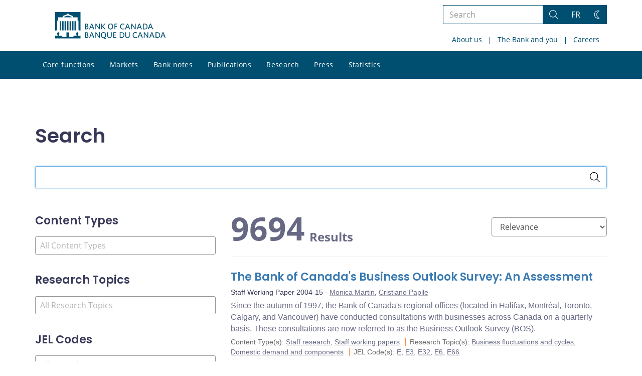

--- FILE ---
content_type: text/html; charset=UTF-8
request_url: https://www.bankofcanada.ca/search/?espage=880&location%5B0%5D=colombie-britannique_kelowna
body_size: 99381
content:
<!DOCTYPE html>
<html lang="en-US">
<head>
    <meta http-equiv="X-UA-Compatible" content="IE=edge">
    <meta http-equiv="content-type" content="text/html; charset=UTF-8"/>
    <meta name="twitter:card" content="summary"/>
    <meta name="twitter:site" content="@bankofcanada"/>
    <meta name="twitter:title" content="Search"/>
    <meta name="twitter:description" content="The Bank of Canada is the nation’s central bank. We are not a commercial bank and do not offer banking services to the public. Rather, we have responsibilities for Canada’s monetary policy, bank notes, financial system, and funds management. Our principal role, as defined in the Bank of Canada Act, is &amp;quot;to promote the economic and financial welfare of Canada.&amp;quot;"/>
    <meta name="twitter:image" content="https://www.bankofcanada.ca/wp-content/uploads/2018/05/4.jpg"/>
    <meta property="og:url" content="https://www.bankofcanada.ca/search/"/>
    <meta property="og:title" content="Search"/>
    <meta property="og:image" content="https://www.bankofcanada.ca/wp-content/uploads/2022/01/default-og-image.jpg"/>
    <meta property="og:description" content="The Bank of Canada is the nation’s central bank. We are not a commercial bank and do not offer banking services to the public. Rather, we have responsibilities for Canada’s monetary policy, bank notes, financial system, and funds management. Our principal role, as defined in the Bank of Canada Act, is &amp;quot;to promote the economic and financial welfare of Canada.&amp;quot;"/>
    <meta property="og:type" content="website"/>
    <meta property="description" content="The Bank of Canada is the nation’s central bank. We are not a commercial bank and do not offer banking services to the public. Rather, we have responsibilities for Canada’s monetary policy, bank notes, financial system, and funds management. Our principal role, as defined in the Bank of Canada Act, is &amp;quot;to promote the economic and financial welfare of Canada.&amp;quot;"/>
    <meta name="viewport" content="width=device-width, initial-scale=1.0">
    <meta name="publication_date" content="2018-09-26"/>
    <meta name="last_modified_date" content="2025-12-15"/>
        <meta name='robots' content='noindex,follow'/>
    
    <title>Search - Bank of Canada</title>

    <link rel="alternate" hreflang="en-us" href="https://www.bankofcanada.ca/search/" />
<link rel="alternate" hreflang="fr-fr" href="https://www.banqueducanada.ca/rechercher/" />
<link rel="alternate" hreflang="x-default" href="https://www.bankofcanada.ca/search/" />
<link rel='stylesheet' id='all-css-css'  href='https://www.bankofcanada.ca/wp-content/themes/ews-build-2024/css/all.css?dts=20250910160918' type='text/css' media='screen' />
<link rel='stylesheet' id='print-css-css'  href='https://www.bankofcanada.ca/wp-content/themes/ews-build-2024/css/print.css?dts=20250910160918' type='text/css' media='print' />
<link rel='stylesheet' id='kohana_datepicker_css-css'  href='https://www.bankofcanada.ca/wp-content/themes/ews-build-2024/css/datepicker/datepicker.css?dts=20250910160918' type='text/css' media='screen' />
<link rel='stylesheet' id='bocss-css-css'  href='https://www.bankofcanada.ca/wp-content/themes/ews-build-2024/css/BoCSS.css?dts=20250910160918' type='text/css' media='screen' />
<link rel='stylesheet' id='carrington-business-css'  href='https://www.bankofcanada.ca/wp-content/themes/ews-build-2024/style.css?dts=20250910160918' type='text/css' media='screen' />
<link rel='stylesheet' id='wp-block-library-css'  href='https://www.bankofcanada.ca/wp-includes/css/dist/block-library/style.min.css?dts=20250910160918' type='text/css' media='all' />
<style id='elasticpress-related-posts-style-inline-css' type='text/css'>
.editor-styles-wrapper .wp-block-elasticpress-related-posts ul,.wp-block-elasticpress-related-posts ul{list-style-type:none;padding:0}.editor-styles-wrapper .wp-block-elasticpress-related-posts ul li a>div{display:inline}

</style>
<style id='global-styles-inline-css' type='text/css'>
body{--wp--preset--color--black: #000000;--wp--preset--color--cyan-bluish-gray: #abb8c3;--wp--preset--color--white: #ffffff;--wp--preset--color--pale-pink: #f78da7;--wp--preset--color--vivid-red: #cf2e2e;--wp--preset--color--luminous-vivid-orange: #ff6900;--wp--preset--color--luminous-vivid-amber: #fcb900;--wp--preset--color--light-green-cyan: #7bdcb5;--wp--preset--color--vivid-green-cyan: #00d084;--wp--preset--color--pale-cyan-blue: #8ed1fc;--wp--preset--color--vivid-cyan-blue: #0693e3;--wp--preset--color--vivid-purple: #9b51e0;--wp--preset--gradient--vivid-cyan-blue-to-vivid-purple: linear-gradient(135deg,rgba(6,147,227,1) 0%,rgb(155,81,224) 100%);--wp--preset--gradient--light-green-cyan-to-vivid-green-cyan: linear-gradient(135deg,rgb(122,220,180) 0%,rgb(0,208,130) 100%);--wp--preset--gradient--luminous-vivid-amber-to-luminous-vivid-orange: linear-gradient(135deg,rgba(252,185,0,1) 0%,rgba(255,105,0,1) 100%);--wp--preset--gradient--luminous-vivid-orange-to-vivid-red: linear-gradient(135deg,rgba(255,105,0,1) 0%,rgb(207,46,46) 100%);--wp--preset--gradient--very-light-gray-to-cyan-bluish-gray: linear-gradient(135deg,rgb(238,238,238) 0%,rgb(169,184,195) 100%);--wp--preset--gradient--cool-to-warm-spectrum: linear-gradient(135deg,rgb(74,234,220) 0%,rgb(151,120,209) 20%,rgb(207,42,186) 40%,rgb(238,44,130) 60%,rgb(251,105,98) 80%,rgb(254,248,76) 100%);--wp--preset--gradient--blush-light-purple: linear-gradient(135deg,rgb(255,206,236) 0%,rgb(152,150,240) 100%);--wp--preset--gradient--blush-bordeaux: linear-gradient(135deg,rgb(254,205,165) 0%,rgb(254,45,45) 50%,rgb(107,0,62) 100%);--wp--preset--gradient--luminous-dusk: linear-gradient(135deg,rgb(255,203,112) 0%,rgb(199,81,192) 50%,rgb(65,88,208) 100%);--wp--preset--gradient--pale-ocean: linear-gradient(135deg,rgb(255,245,203) 0%,rgb(182,227,212) 50%,rgb(51,167,181) 100%);--wp--preset--gradient--electric-grass: linear-gradient(135deg,rgb(202,248,128) 0%,rgb(113,206,126) 100%);--wp--preset--gradient--midnight: linear-gradient(135deg,rgb(2,3,129) 0%,rgb(40,116,252) 100%);--wp--preset--duotone--dark-grayscale: url('#wp-duotone-dark-grayscale');--wp--preset--duotone--grayscale: url('#wp-duotone-grayscale');--wp--preset--duotone--purple-yellow: url('#wp-duotone-purple-yellow');--wp--preset--duotone--blue-red: url('#wp-duotone-blue-red');--wp--preset--duotone--midnight: url('#wp-duotone-midnight');--wp--preset--duotone--magenta-yellow: url('#wp-duotone-magenta-yellow');--wp--preset--duotone--purple-green: url('#wp-duotone-purple-green');--wp--preset--duotone--blue-orange: url('#wp-duotone-blue-orange');--wp--preset--font-size--small: 13px;--wp--preset--font-size--medium: 20px;--wp--preset--font-size--large: 36px;--wp--preset--font-size--x-large: 42px;}.has-black-color{color: var(--wp--preset--color--black) !important;}.has-cyan-bluish-gray-color{color: var(--wp--preset--color--cyan-bluish-gray) !important;}.has-white-color{color: var(--wp--preset--color--white) !important;}.has-pale-pink-color{color: var(--wp--preset--color--pale-pink) !important;}.has-vivid-red-color{color: var(--wp--preset--color--vivid-red) !important;}.has-luminous-vivid-orange-color{color: var(--wp--preset--color--luminous-vivid-orange) !important;}.has-luminous-vivid-amber-color{color: var(--wp--preset--color--luminous-vivid-amber) !important;}.has-light-green-cyan-color{color: var(--wp--preset--color--light-green-cyan) !important;}.has-vivid-green-cyan-color{color: var(--wp--preset--color--vivid-green-cyan) !important;}.has-pale-cyan-blue-color{color: var(--wp--preset--color--pale-cyan-blue) !important;}.has-vivid-cyan-blue-color{color: var(--wp--preset--color--vivid-cyan-blue) !important;}.has-vivid-purple-color{color: var(--wp--preset--color--vivid-purple) !important;}.has-black-background-color{background-color: var(--wp--preset--color--black) !important;}.has-cyan-bluish-gray-background-color{background-color: var(--wp--preset--color--cyan-bluish-gray) !important;}.has-white-background-color{background-color: var(--wp--preset--color--white) !important;}.has-pale-pink-background-color{background-color: var(--wp--preset--color--pale-pink) !important;}.has-vivid-red-background-color{background-color: var(--wp--preset--color--vivid-red) !important;}.has-luminous-vivid-orange-background-color{background-color: var(--wp--preset--color--luminous-vivid-orange) !important;}.has-luminous-vivid-amber-background-color{background-color: var(--wp--preset--color--luminous-vivid-amber) !important;}.has-light-green-cyan-background-color{background-color: var(--wp--preset--color--light-green-cyan) !important;}.has-vivid-green-cyan-background-color{background-color: var(--wp--preset--color--vivid-green-cyan) !important;}.has-pale-cyan-blue-background-color{background-color: var(--wp--preset--color--pale-cyan-blue) !important;}.has-vivid-cyan-blue-background-color{background-color: var(--wp--preset--color--vivid-cyan-blue) !important;}.has-vivid-purple-background-color{background-color: var(--wp--preset--color--vivid-purple) !important;}.has-black-border-color{border-color: var(--wp--preset--color--black) !important;}.has-cyan-bluish-gray-border-color{border-color: var(--wp--preset--color--cyan-bluish-gray) !important;}.has-white-border-color{border-color: var(--wp--preset--color--white) !important;}.has-pale-pink-border-color{border-color: var(--wp--preset--color--pale-pink) !important;}.has-vivid-red-border-color{border-color: var(--wp--preset--color--vivid-red) !important;}.has-luminous-vivid-orange-border-color{border-color: var(--wp--preset--color--luminous-vivid-orange) !important;}.has-luminous-vivid-amber-border-color{border-color: var(--wp--preset--color--luminous-vivid-amber) !important;}.has-light-green-cyan-border-color{border-color: var(--wp--preset--color--light-green-cyan) !important;}.has-vivid-green-cyan-border-color{border-color: var(--wp--preset--color--vivid-green-cyan) !important;}.has-pale-cyan-blue-border-color{border-color: var(--wp--preset--color--pale-cyan-blue) !important;}.has-vivid-cyan-blue-border-color{border-color: var(--wp--preset--color--vivid-cyan-blue) !important;}.has-vivid-purple-border-color{border-color: var(--wp--preset--color--vivid-purple) !important;}.has-vivid-cyan-blue-to-vivid-purple-gradient-background{background: var(--wp--preset--gradient--vivid-cyan-blue-to-vivid-purple) !important;}.has-light-green-cyan-to-vivid-green-cyan-gradient-background{background: var(--wp--preset--gradient--light-green-cyan-to-vivid-green-cyan) !important;}.has-luminous-vivid-amber-to-luminous-vivid-orange-gradient-background{background: var(--wp--preset--gradient--luminous-vivid-amber-to-luminous-vivid-orange) !important;}.has-luminous-vivid-orange-to-vivid-red-gradient-background{background: var(--wp--preset--gradient--luminous-vivid-orange-to-vivid-red) !important;}.has-very-light-gray-to-cyan-bluish-gray-gradient-background{background: var(--wp--preset--gradient--very-light-gray-to-cyan-bluish-gray) !important;}.has-cool-to-warm-spectrum-gradient-background{background: var(--wp--preset--gradient--cool-to-warm-spectrum) !important;}.has-blush-light-purple-gradient-background{background: var(--wp--preset--gradient--blush-light-purple) !important;}.has-blush-bordeaux-gradient-background{background: var(--wp--preset--gradient--blush-bordeaux) !important;}.has-luminous-dusk-gradient-background{background: var(--wp--preset--gradient--luminous-dusk) !important;}.has-pale-ocean-gradient-background{background: var(--wp--preset--gradient--pale-ocean) !important;}.has-electric-grass-gradient-background{background: var(--wp--preset--gradient--electric-grass) !important;}.has-midnight-gradient-background{background: var(--wp--preset--gradient--midnight) !important;}.has-small-font-size{font-size: var(--wp--preset--font-size--small) !important;}.has-medium-font-size{font-size: var(--wp--preset--font-size--medium) !important;}.has-large-font-size{font-size: var(--wp--preset--font-size--large) !important;}.has-x-large-font-size{font-size: var(--wp--preset--font-size--x-large) !important;}
</style>
<link rel='stylesheet' id='contact-form-7-css'  href='https://www.bankofcanada.ca/wp-content/plugins/contact-form-7/includes/css/styles.css?dts=20250910160918' type='text/css' media='all' />
<style id='contact-form-7-inline-css' type='text/css'>
.wpcf7 .wpcf7-recaptcha iframe {margin-bottom: 0;}.wpcf7 .wpcf7-recaptcha[data-align="center"] > div {margin: 0 auto;}.wpcf7 .wpcf7-recaptcha[data-align="right"] > div {margin: 0 0 0 auto;}
</style>
<link rel='stylesheet' id='elasticpress-facets-css'  href='https://www.bankofcanada.ca/wp-content/plugins/elasticpress/dist/css/facets-styles.css?dts=20250910160918' type='text/css' media='all' />
<link rel='stylesheet' id='fancybox-css'  href='https://www.bankofcanada.ca/wp-content/plugins/easy-fancybox/fancybox/1.5.4/jquery.fancybox.min.css?dts=20250910160918' type='text/css' media='screen' />
<style id='fancybox-inline-css' type='text/css'>
#fancybox-outer{background:#fff}#fancybox-content{background:#fff;border-color:#fff;color:inherit;}
</style>
<link rel='stylesheet' id='cf7cf-style-css'  href='https://www.bankofcanada.ca/wp-content/plugins/cf7-conditional-fields/style.css?dts=20250910160918' type='text/css' media='all' />

            <script type='text/javascript'>
                CFCT = {
                    url: 'https://www.bankofcanada.ca/'
                };
            </script>
        <script type='text/javascript' src='https://www.bankofcanada.ca/wp-includes/js/jquery/jquery.min.js?dts=20250910160918' id='jquery-core-js'></script>
<script type='text/javascript' src='https://www.bankofcanada.ca/wp-includes/js/jquery/jquery-migrate.min.js?dts=20250910160918' id='jquery-migrate-js'></script>
<script type='text/javascript' src='https://www.bankofcanada.ca/wp-content/themes/parent-build/js/numeral.min.js?dts=20250910160918' id='numeral-js'></script>
<script type='text/javascript' src='https://www.bankofcanada.ca/wp-content/themes/parent-build/js/numeralLocales.js?dts=20250910160918' id='numeralLocales-js'></script>
<script type='text/javascript' src='https://www.bankofcanada.ca/wp-content/themes/parent-build/js/checkStorageAvailable.js?dts=20250910160918' id='checkStorageAvailable-js'></script>
<script type='text/javascript' src='https://www.bankofcanada.ca/wp-content/themes/parent-build/js/theme-switch.js?dts=20250910160918' id='themeSwitch-js'></script>
<script type='text/javascript' src='https://www.bankofcanada.ca/wp-content/plugins/boc_post_callout/src/PostCallout/js/widget-card.js?dts=20250910160918' id='post_callout_js-js'></script>
<link rel="canonical" href="https://www.bankofcanada.ca/search/" />
<link rel='shortlink' href='https://www.bankofcanada.ca/?p=201055' />
<script type='text/javascript'>numeral.locale('boc_en')</script>

    <link rel="apple-touch-icon" sizes="57x57" href="https://www.bankofcanada.ca/wp-content/themes/ews-build-2024/img/favicon/apple-touch-icon-57x57.png">
<link rel="apple-touch-icon" sizes="60x60" href="https://www.bankofcanada.ca/wp-content/themes/ews-build-2024/img/favicon/apple-touch-icon-60x60.png">
<link rel="apple-touch-icon" sizes="72x72" href="https://www.bankofcanada.ca/wp-content/themes/ews-build-2024/img/favicon/apple-touch-icon-72x72.png">
<link rel="apple-touch-icon" sizes="76x76" href="https://www.bankofcanada.ca/wp-content/themes/ews-build-2024/img/favicon/apple-touch-icon-76x76.png">
<link rel="apple-touch-icon" sizes="114x114" href="https://www.bankofcanada.ca/wp-content/themes/ews-build-2024/img/favicon/apple-touch-icon-114x114.png">
<link rel="apple-touch-icon" sizes="120x120" href="https://www.bankofcanada.ca/wp-content/themes/ews-build-2024/img/favicon/apple-touch-icon-120x120.png">
<link rel="apple-touch-icon" sizes="144x144" href="https://www.bankofcanada.ca/wp-content/themes/ews-build-2024/img/favicon/apple-touch-icon-144x144.png">
<link rel="apple-touch-icon" sizes="152x152" href="https://www.bankofcanada.ca/wp-content/themes/ews-build-2024/img/favicon/apple-touch-icon-152x152.png">
<link rel="apple-touch-icon" sizes="180x180" href="https://www.bankofcanada.ca/wp-content/themes/ews-build-2024/img/favicon/apple-touch-icon-180x180.png">
<link rel="icon" type="image/png" sizes="32x32" href="https://www.bankofcanada.ca/wp-content/themes/ews-build-2024/img/favicon/favicon-32x32.png">
<link rel="icon" type="image/png" sizes="192x192" href="https://www.bankofcanada.ca/wp-content/themes/ews-build-2024/img/favicon/android-chrome-192x192.png">
<link rel="icon" type="image/png" sizes="16x16" href="https://www.bankofcanada.ca/wp-content/themes/ews-build-2024/img/favicon/favicon-16x16.png">
<link rel="manifest" href="https://www.bankofcanada.ca/wp-content/themes/ews-build-2024/img/favicon/site.webmanifest">
<link rel="mask-icon" href="https://www.bankofcanada.ca/wp-content/themes/ews-build-2024/img/favicon/safari-pinned-tab.svg" color="#23242C">
<link rel="shortcut icon" href="https://www.bankofcanada.ca/wp-content/themes/ews-build-2024/img/favicon/favicon-lightmode.ico" media="(prefers-color-scheme: light)">
<link rel="shortcut icon" href="https://www.bankofcanada.ca/wp-content/themes/ews-build-2024/img/favicon/favicon-darkmode.ico" media="(prefers-color-scheme: dark)">
<meta name="msapplication-TileColor" content="#FFFFFF">
<meta name="msapplication-config" content="https://www.bankofcanada.ca/wp-content/themes/ews-build-2024/img/favicon/browserconfig.xml">
<meta name="theme-color" content="#23242C">


    <script type="text/javascript">
        var bocVars = {
            'homeUrl': "https://www.bankofcanada.ca/",
            'lang': "en",
            'valetUrl': "https://www.bankofcanada.ca/valet/",
            'rpsUrl': "https://www.bankofcanada.ca/rps-api/"
        };
            var valet_url = bocVars.valetUrl;
            var chartLanguage = bocVars.lang;
            var seriesList = {};


    </script>


    <script async src="https://www.googletagmanager.com/gtag/js?id=G-D0WRRH3RZH"></script>

<script type="text/javascript">
    var gaVars = {
        domains: ['www.bankofcanada.ca','www.banqueducanada.ca'],
        ga4analyticsAccount: 'G-D0WRRH3RZH',
        baseUrl: 'https://www.bankofcanada.ca/',
        pageUrl: 'https://www.bankofcanada.ca/search/?espage=880&amp;location%5B0%5D=colombie-britannique_kelowna',
        activeLang: 'en'
    };

    window.dataLayer = window.dataLayer || [];

    function gtag() {
        dataLayer.push(arguments);
        var event = arguments[1]
        var parameters = arguments[2];
        if (localStorage.getItem('_bocDebug') === 'true' && parameters) {
            if (typeof event === 'string') {
                var debugString = 'event: ' + (event.length <= 40 ? event : (event.substring(0, 38) + '..'));
            }
            for (var param in parameters) {
                let value = parameters[param];
                if (typeof value === 'string') {
                    debugString = debugString.concat("\n  " + param + ": " +
                            (value.length <= 100 ? value : value.toString().substring(0, 98) + '..'));
                }
            }
            console.log(debugString, '\n', parameters);
        }
    }

    gtag('js', new Date());

    var DNT = 'no';
    if (navigator.doNotTrack === "yes" || navigator.doNotTrack === "1" || navigator.msDoNotTrack === "1"
        || window.doNotTrack === "yes" || window.doNotTrack === "1" || window.msDoNotTrack === "1") {
        DNT = 'yes';
    }

    var options = {
        // By default gtag('config'...) triggers a page_view, we need to disable it here because we
        // are sending a manual page_view event with dimensions later, this is to avoid duplicate page_view events
        'send_page_view': false,
        'linker': {
            'domains': gaVars.domains
        },
        'link_attribution': {
            'cookie_name': '_gaela',
            'cookie_expires': 60,
            'levels': 9
        },
        'anonymize_ip': true,
        // We need to map dimensions to the Custom Dimension Names set in Google Analytics
        'custom_map': {'dimension1': 'DNT', 'dimension2': 'URLAnchor'},
    };

    if (gaVars.ga4analyticsAccount) {
        gtag('config', gaVars.ga4analyticsAccount, options);
    }
    // Manually send page_view event with dimensions
    gtag('event', 'page_view', {'DNT': DNT, 'URLAnchor': location.hash});

    if (localStorage.getItem('_bocDebug') === 'true') {
        // eslint-disable-next-line no-console
        console.log("  Options:", options, "\ndataLayer: ", dataLayer);
    }

    /**
     * Ensures all YouTube embed iframes within the specified container have the IFrame Player API enabled.
     * Adds or updates the 'enablejsapi=1' parameter in the iframe src if missing.
     * Handles invalid iframe src values gracefully.
     *
     * @param {Element|Document} container - The DOM element or document to search within.
     */
    function enableIFramePlayerAPI(container) {
        const iframes = container.querySelectorAll('iframe[src*="youtube.com/embed"]');

        iframes.forEach((iframe) => {
            try {
                const src = new URL(iframe.src);

                const enableJsApi = src.searchParams.get('enablejsapi');
                if (enableJsApi !== '1') {
                    src.searchParams.set('enablejsapi', '1');
                    iframe.src = src.toString();
                }
            } catch (e) {
                console.warn('Invalid iframe src:', iframe.src, e);
            }
        });
    }

    // Enable the JS IFrame Player API on all YouTube videos on the page
    document.addEventListener('DOMContentLoaded', () => {
        enableIFramePlayerAPI(document.body);

        // Make sure it works with the ajax updater
        jQuery('#main-content').on('ajax-updater:page-loaded', () => {
            enableIFramePlayerAPI(document.body);
        });
    });

</script>


    <script type="application/ld+json">
        {
          "@context": "http://schema.org/",
          "@type": "Organization",
          "name": "Bank of Canada",
          "url" : "https://www.bankofcanada.ca/",
          "sameAs":[
          "https://twitter.com/bankofcanada",
          "https://www.linkedin.com/company/12682",
          "https://www.youtube.com/user/bankofcanadaofficial",
          "https://www.flickr.com/photos/bankofcanada/"
          ]
        }
    </script>
</head>

<body class="postid-201055 no-js">
<div id="skip" class="hidden-xs hidden-sm">

    <div id="skip-link-wrapper">
        <a id="skip-link" href="#main-content">Skip to content</a>
    </div>
</div>
<div class="top-bar-wrap hidden-xs hidden-sm">
    <div class="container header-grid">
        <div id="header-logo">
            <a hreflang='en' href="https://www.bankofcanada.ca/" title="Home" tabindex="0">
                <svg id="Layer_1" data-name="Layer 1" xmlns="http://www.w3.org/2000/svg" viewBox="0 0 134.46 32.93"><title>Home</title><path d="M5.61,11.1H7.37v11.2H5.61Zm3,0h1.76v11.2H8.62Zm3,0h1.76v11.2H11.62Zm3,0h1.76v11.2H14.62Zm9,0h1.76v11.2H23.62Zm-3,0h1.76v11.2H20.62Zm-3,0h1.76v11.2H17.62ZM27.69,28.71a8,8,0,0,0,.63-2.5c0-.69,0-.91-.8-1.17,0,0-.09,0-.09-.17a.14.14,0,0,1,.13-.15,0,0,0,0,0,0,0c0-.1,0-.28-.56-.28s-.55.18-.56.28a0,0,0,0,0,0,0,.14.14,0,0,1,.13.15c0,.14-.09.17-.09.17-.85.26-.83.47-.8,1.17a8.31,8.31,0,0,0,.63,2.49v0H22.39v1.41H17.15V24.73H13.85v5.43H8.61V28.75h-4v0a8.24,8.24,0,0,0,.63-2.49c0-.69.05-.91-.8-1.17,0,0-.09,0-.09-.17a.14.14,0,0,1,.13-.15s0,0,0,0,0-.28-.56-.28-.56.18-.56.28,0,0,0,0a.14.14,0,0,1,.13.15c0,.14-.09.17-.09.17-.85.26-.84.47-.8,1.17a8,8,0,0,0,.63,2.49v0H0V32H31V28.75H27.69v0ZM20.11,5.81,15.5,4.16,10.89,5.81V6.4h9.22ZM0,0V22.39H1.59l.92-.95V10.38H3.61V6.44H9.26V4.81l5.1-1.92V2.2h2.26v.68l5.1,1.92V6.44h5.65v3.94h1.11V21.44l.92.95H31V0Z" transform="translate(0)"/><g id="Layer_1-2" data-name="Layer 1"><path d="M38.11,31.41H36.45V24.53h1.66c1.53,0,2.23.7,2.23,1.78a1.46,1.46,0,0,1-1,1.4,1.65,1.65,0,0,1,1.27,1.66c0,1.4-1,2-2.55,2m0-6.05h-.76v2.1H38c.89,0,1.4-.38,1.4-1.08S39,25.35,38.11,25.35Zm0,2.8h-.76v2.42h.76c1,0,1.53-.38,1.53-1.21S39.13,28.16,38.11,28.16Z" transform="translate(0)"/><path d="M46.83,31.47,46,29.37H43.2l-.76,2h-1l2.67-6.88h1l2.61,6.75-.89.19M44.6,25.61l-1.08,2.87h2.17Z" transform="translate(0)"/><polyline points="53.65 31.41 49.89 26.05 49.89 31.41 49.06 31.41 49.06 24.53 49.89 24.53 53.52 29.69 53.52 24.53 54.35 24.53 54.35 31.41 53.65 31.41"/><path d="M60,31.28l2,.7-.19,1L58,31.41A3.34,3.34,0,0,1,55.75,28c0-2.1,1.27-3.57,3.18-3.57s3.12,1.46,3.12,3.57A3.18,3.18,0,0,1,60,31.28m-1-6c-1.34,0-2.17,1-2.17,2.67s.83,2.74,2.17,2.74S61.1,29.62,61.1,28,60.27,25.29,58.93,25.29Z" transform="translate(0)"/><path d="M66.13,31.53a2.53,2.53,0,0,1-2.67-2.74V24.53h1v4.14c0,1.21.51,2,1.72,2s1.72-.7,1.72-2v-4.2h1v4.2a2.56,2.56,0,0,1-2.67,2.87" transform="translate(0)"/><polyline points="70.72 31.41 70.72 24.53 74.41 24.53 74.41 25.42 71.61 25.42 71.61 27.39 73.77 27.39 73.9 28.22 71.61 28.22 71.61 30.51 74.47 30.51 74.47 31.41 70.72 31.41"/><path d="M80.65,31.41h-2V24.53h2c2.36,0,3.63,1.4,3.63,3.44S83,31.41,80.65,31.41m.06-6.05H79.63v5.16h1.08a2.37,2.37,0,0,0,2.67-2.61A2.44,2.44,0,0,0,80.71,25.35Z" transform="translate(0)"/><path d="M88,31.53a2.53,2.53,0,0,1-2.67-2.74V24.53h1v4.14c0,1.21.51,2,1.72,2s1.72-.7,1.72-2v-4.2h1v4.2A2.56,2.56,0,0,1,88,31.53" transform="translate(0)"/><path d="M97.59,31.53c-1.91,0-3.18-1.4-3.18-3.57s1.27-3.57,3.18-3.57a3.29,3.29,0,0,1,2,.57l-.13,1a2.94,2.94,0,0,0-1.85-.64c-1.4,0-2.23,1-2.23,2.67s.83,2.67,2.23,2.67a3.17,3.17,0,0,0,1.91-.7l.13.89a3.26,3.26,0,0,1-2,.7" transform="translate(0)"/><path d="M105.74,31.47l-.83-2.1h-2.8l-.76,2h-1l2.67-6.88h1l2.67,6.75-1,.19m-2.23-5.86-1.08,2.87h2.23Z" transform="translate(0)"/><polyline points="112.62 31.41 108.86 26.05 108.86 31.41 107.97 31.41 107.97 24.53 108.8 24.53 112.43 29.69 112.43 24.53 113.32 24.53 113.32 31.41 112.62 31.41"/><path d="M119.94,31.47l-.83-2.1h-2.8l-.76,2h-1l2.67-6.88h1l2.61,6.75-.89.19m-2.23-5.86-1.08,2.87h2.17Z" transform="translate(0)"/><path d="M124.15,31.41h-2V24.53h2c2.36,0,3.63,1.4,3.63,3.44s-1.27,3.44-3.63,3.44m.06-6.05h-1.08v5.16h1.08a2.32,2.32,0,0,0,2.61-2.61A2.39,2.39,0,0,0,124.21,25.35Z" transform="translate(0)"/><path d="M133.51,31.47l-.83-2.1h-2.8l-.76,2h-1l2.67-6.88h1l2.67,6.75-1,.19m-2.23-5.86-1.08,2.87h2.17Z" transform="translate(0)"/><path d="M38.11,21H36.45V14.08h1.66c1.53,0,2.23.7,2.23,1.78a1.46,1.46,0,0,1-1,1.4,1.65,1.65,0,0,1,1.27,1.66c0,1.4-1,2-2.55,2m0-6.05h-.76V17H38c.89,0,1.4-.38,1.4-1.08S39,14.91,38.11,14.91Zm0,2.8h-.76v2.42h.76c1,0,1.53-.38,1.53-1.21S39.13,17.71,38.11,17.71Z" transform="translate(0)"/><path d="M46.83,21,46,18.86H43.2L42.44,21h-1l2.67-6.88h1l2.61,6.75-.89.19M44.6,15.17,43.52,18h2.17Z" transform="translate(0)"/><polyline points="53.65 20.96 49.89 15.61 49.89 20.96 49.06 20.96 49.06 14.08 49.89 14.08 53.52 19.24 53.52 14.08 54.35 14.08 54.35 20.96 53.65 20.96"/><polyline points="60.46 21.02 57.21 17.46 57.21 20.96 56.26 20.96 56.26 14.08 57.21 14.08 57.21 17.14 60.14 14.08 61.23 14.08 58.23 17.27 61.42 20.77 60.46 21.02"/><path d="M67.47,21.09c-1.91,0-3.12-1.4-3.12-3.57S65.56,14,67.53,14s3.12,1.4,3.12,3.57-1.21,3.57-3.18,3.57m0-6.3c-1.34,0-2.17,1.08-2.17,2.67s.83,2.67,2.17,2.67,2.17-1.08,2.17-2.67S68.87,14.78,67.47,14.78Z" transform="translate(0)"/><polyline points="73.2 14.91 73.2 17.01 75.24 17.01 75.43 17.9 73.2 17.9 73.2 20.96 72.24 20.96 72.24 14.08 75.81 14.08 75.81 14.91 73.2 14.91"/><path d="M82.3,21.09c-1.91,0-3.18-1.4-3.18-3.57S80.39,14,82.3,14a3.29,3.29,0,0,1,2,.57l-.13,1a2.94,2.94,0,0,0-1.85-.64c-1.4,0-2.23,1.08-2.23,2.67s.83,2.67,2.23,2.67a3.17,3.17,0,0,0,1.91-.7l.13.89a3.56,3.56,0,0,1-2,.7" transform="translate(0)"/><path d="M90.46,21l-.83-2.1h-2.8L86,21H85l2.67-6.88h1l2.61,6.75-.83.19m-2.23-5.86L87.14,18h2.17Z" transform="translate(0)"/><polyline points="97.27 20.96 93.51 15.61 93.51 20.96 92.62 20.96 92.62 14.08 93.45 14.08 97.14 19.24 97.14 14.08 97.97 14.08 97.97 20.96 97.27 20.96"/><path d="M104.66,21l-.83-2.1H101l-.76,2h-1L102,14.08h1l2.61,6.75-.89.19m-2.23-5.86L101.35,18h2.17Z" transform="translate(0)"/><path d="M108.8,21h-2V14.08h2c2.36,0,3.63,1.4,3.63,3.44S111.15,21,108.8,21m.06-6.05h-1.08v5.16h1.08a2.32,2.32,0,0,0,2.61-2.61A2.36,2.36,0,0,0,108.86,14.91Z" transform="translate(0)"/><path d="M118.16,21l-.83-2.17h-2.8l-.76,2h-1L115.48,14h1l2.67,6.75-1,.25m-2.23-5.86L114.85,18h2.23Z" transform="translate(0)"/></g></svg>
            </a>
        </div>
        <div id='toolbar-lg' class='pull-right'>
            <form id="google-search-form" name="gs" method="get" action="https://www.bankofcanada.ca/search/" role='form' class='form-inline'>
    <div class="form-group search-group">
        <div class="flex-search-container">

            <label for="search" class="sr-only">Search the site</label>
            <input type="text" title="Search" name="esearch" maxlength="256"
                   placeholder="Search"
                   id="search"
                   class="form-control search-space search-input"
                   value=""
                   autofocus
            />
            <div class="input-group-btn">
                <button class='btn btn-default search-button' type="submit">
                    <span class='sr-only'>Search</span>
                    <div class="bocss-icon bocss-icon__full bocss-icon__search">
    <!-- Generator: Adobe Illustrator 22.1.0, SVG Export Plug-In . SVG Version: 6.00 Build 0)  --><svg version="1.1" xmlns="http://www.w3.org/2000/svg" xmlns:xlink="http://www.w3.org/1999/xlink" x="0px" y="0px" viewbox="0 0 24 24" style="enable-background:new 0 0 24 24;" xml:space="preserve">
<g>
	<path d="M23.245,23.996c-0.2,0-0.389-0.078-0.53-0.22L16.2,17.26c-0.761,0.651-1.618,1.182-2.553,1.579
		c-1.229,0.522-2.52,0.787-3.837,0.787c-1.257,0-2.492-0.241-3.673-0.718c-2.431-0.981-4.334-2.849-5.359-5.262
		c-1.025-2.412-1.05-5.08-0.069-7.51S3.558,1.802,5.97,0.777C7.199,0.254,8.489-0.01,9.807-0.01c1.257,0,2.492,0.242,3.673,0.718
		c2.431,0.981,4.334,2.849,5.359,5.262c1.025,2.413,1.05,5.08,0.069,7.51c-0.402,0.996-0.956,1.909-1.649,2.718l6.517,6.518
		c0.292,0.292,0.292,0.768,0,1.061C23.634,23.918,23.445,23.996,23.245,23.996z M9.807,1.49c-1.115,0-2.209,0.224-3.25,0.667
		C4.513,3.026,2.93,4.638,2.099,6.697c-0.831,2.059-0.81,4.318,0.058,6.362c0.869,2.044,2.481,3.627,4.54,4.458
		c1.001,0.404,2.048,0.608,3.112,0.608c1.115,0,2.209-0.224,3.25-0.667c0.974-0.414,1.847-0.998,2.594-1.736
		c0.01-0.014,0.021-0.026,0.032-0.037c0.016-0.016,0.031-0.029,0.045-0.039c0.763-0.771,1.369-1.693,1.786-2.728
		c0.831-2.059,0.81-4.318-0.059-6.362c-0.868-2.044-2.481-3.627-4.54-4.458C11.918,1.695,10.871,1.49,9.807,1.49z"></path>
</g>
</svg>

</div>

                </button>
            </div>
        </div>
    </div>
</form>

<script>
    const skip = document.getElementById("skip-link");
    let firstTab = false
    document.addEventListener("keydown", function (event) {
        if (event.keyCode == 9 && !firstTab) {
            event.preventDefault();
            skip.focus();
            firstTab = true;
        }
    })
</script>
            <a id='langSwitch'
             href='https://www.banqueducanada.ca/rechercher/?espage=880&location%5B0%5D=colombie-britannique_kelowna' class='btn btn-default lang-analytics' aria-label='basculez vers le français' lang='fr'>FR</a>
                <button id="theme-switcher-light" type="button" title="Change theme" class="bocss-button bocss-button--navigation bocss-button--small bocss-button--icon-only" data-action="theme-switch">
    <div class="bocss-icon bocss-icon__small bocss-icon__sun">
    <svg xmlns="http://www.w3.org/2000/svg" xmlns:xlink="http://www.w3.org/1999/xlink" version="1.1" x="0px" y="0px" viewbox="0 0 24 24" style="enable-background:new 0 0 24 24;" xml:space="preserve"><title>Change theme</title>
<g>
	<path d="M12,19.5c-4.135,0-7.5-3.365-7.5-7.5S7.865,4.5,12,4.5s7.5,3.365,7.5,7.5S16.135,19.5,12,19.5z M12,6c-3.308,0-6,2.692-6,6   s2.692,6,6,6s6-2.692,6-6S15.308,6,12,6z"></path>
	<path d="M12,3c-0.414,0-0.75-0.336-0.75-0.75v-1.5C11.25,0.336,11.586,0,12,0s0.75,0.336,0.75,0.75v1.5C12.75,2.664,12.414,3,12,3z   "></path>
	<path d="M18.894,5.856c-0.2,0-0.389-0.078-0.53-0.22c-0.142-0.142-0.22-0.33-0.22-0.53c0-0.2,0.078-0.389,0.22-0.53l1.061-1.061   c0.142-0.142,0.33-0.22,0.53-0.22s0.389,0.078,0.53,0.22c0.142,0.142,0.22,0.33,0.22,0.53c0,0.2-0.078,0.389-0.22,0.53   l-1.061,1.061C19.283,5.778,19.094,5.856,18.894,5.856z"></path>
	<path d="M21.75,12.75C21.336,12.75,21,12.414,21,12s0.336-0.75,0.75-0.75h1.5c0.414,0,0.75,0.336,0.75,0.75s-0.336,0.75-0.75,0.75   H21.75z"></path>
	<path d="M19.955,20.705c-0.2,0-0.389-0.078-0.53-0.22l-1.061-1.061c-0.292-0.292-0.292-0.768,0-1.061   c0.142-0.142,0.33-0.22,0.53-0.22s0.389,0.078,0.53,0.22l1.061,1.061c0.292,0.292,0.292,0.768,0,1.061   C20.344,20.627,20.155,20.705,19.955,20.705z"></path>
	<path d="M12,24c-0.414,0-0.75-0.336-0.75-0.75v-1.5c0-0.414,0.336-0.75,0.75-0.75s0.75,0.336,0.75,0.75v1.5   C12.75,23.664,12.414,24,12,24z"></path>
	<path d="M4.045,20.705c-0.2,0-0.389-0.078-0.53-0.22c-0.142-0.142-0.22-0.33-0.22-0.53s0.078-0.389,0.22-0.53l1.061-1.061   c0.141-0.142,0.33-0.22,0.53-0.22s0.389,0.078,0.53,0.22c0.292,0.292,0.292,0.768,0,1.061l-1.061,1.061   C4.434,20.627,4.246,20.705,4.045,20.705z"></path>
	<path d="M0.75,12.75C0.336,12.75,0,12.414,0,12s0.336-0.75,0.75-0.75h1.5C2.664,11.25,3,11.586,3,12s-0.336,0.75-0.75,0.75H0.75z"></path>
	<path d="M5.106,5.856c-0.2,0-0.389-0.078-0.53-0.22L3.515,4.575c-0.142-0.141-0.22-0.33-0.22-0.53s0.078-0.389,0.22-0.53   c0.141-0.142,0.33-0.22,0.53-0.22s0.389,0.078,0.53,0.22l1.061,1.061c0.142,0.141,0.22,0.33,0.22,0.53s-0.078,0.389-0.22,0.53   C5.495,5.778,5.306,5.856,5.106,5.856z"></path>
</g>
</svg>

</div>

    
    <span class ='sr-only'> Change theme </span>
</button>
                <button id="theme-switcher-dark" type="button" title="Change theme" class="bocss-button bocss-button--navigation bocss-button--small bocss-button--icon-only" data-action="theme-switch">
    <div class="bocss-icon bocss-icon__small bocss-icon__moon">
    <svg xmlns="http://www.w3.org/2000/svg" xmlns:xlink="http://www.w3.org/1999/xlink" version="1.1" x="0px" y="0px" viewbox="0 0 24 24" style="enable-background:new 0 0 24 24;" xml:space="preserve"><title>Change theme</title>
<g>
	<path d="M15.937,23.962c-1.216,0-2.426-0.187-3.596-0.554c-3.058-0.96-5.559-3.054-7.042-5.896   c-1.483-2.842-1.771-6.091-0.811-9.149c0.961-3.058,3.054-5.559,5.896-7.042c1.714-0.895,3.63-1.368,5.539-1.368   c1.218,0,2.433,0.187,3.609,0.557c0.314,0.099,0.525,0.386,0.525,0.715c0,0.329-0.211,0.617-0.525,0.716   c-4.396,1.383-7.35,5.409-7.351,10.018c0.001,4.608,2.955,8.634,7.351,10.017c0.314,0.099,0.525,0.386,0.525,0.715   s-0.211,0.617-0.525,0.715C18.363,23.775,17.153,23.962,15.937,23.962z M15.924,1.454c-1.67,0-3.345,0.414-4.846,1.197   C8.592,3.949,6.76,6.137,5.92,8.813c-0.841,2.676-0.589,5.519,0.709,8.005s3.486,4.318,6.162,5.159   c1.025,0.322,2.084,0.485,3.147,0.485c0.289,0,0.578-0.012,0.866-0.036c-3.754-2.101-6.121-6.087-6.122-10.466   c0.001-4.381,2.369-8.367,6.124-10.468C16.513,1.466,16.218,1.454,15.924,1.454z"></path>
</g>
</svg>

</div>

    
    <span class ='sr-only'> Change theme </span>
</button>
        </div>

        <nav class="navbar-secondary" aria-label="Secondary navigation">
            <ul id="menu-secondary-menu-en" class="nav navbar-nav top-level"><li id="menu-item-243600" class="menu-item menu-item-type-post_type menu-item-object-page"><a href="https://www.bankofcanada.ca/about/">About us </a><div class="sub-menu"><div class="sub-menu-content">
					<div id="cfct-build-148169" class="cfct-build grid hideoverflow">
						<div class="row"><div class="col-sm-4 cfct-block">
			<div class="cfct-module cfct-widget-module-bochtml">
				<div class="cfct-mod-content"> <h2><a href="https://www.bankofcanada.ca/about/">About us</a></h2>
        <ul>
				<li><a href="https://www.bankofcanada.ca/about/">What we do</a></li>
				<li><a href="https://www.bankofcanada.ca/about/our-offices/">Our offices</a></li>
				<li><a href="https://www.bankofcanada.ca/about/our-vision-our-values-our-promise/">Our vision</a></li>
				<li><a href="https://www.bankofcanada.ca/about/our-history/">History</a></li>
				<li><a href="https://www.bankofcanada.ca/about/contact-information/">Contact us</a></li>
        </ul>
												<h3>Corporate governance</h3>
				        <ul>
								
        <li><a href="https://www.bankofcanada.ca/about/board-of-directors/">Board of Directors</a></li>
        <li><a href="https://www.bankofcanada.ca/about/governing-council/">Our leadership</a></li>
        <li><a href="https://www.bankofcanada.ca/about/governance-documents/">Governance documents</a></li>
				        </ul>

</div>
			</div></div><div class="col-sm-4 cfct-block">
			<div class="cfct-module cfct-widget-module-postcalloutwidget">
				<div class="cfct-mod-content"><div class="post-callout-wrapper ">
                <div class="row">
                    <div class="col-sm-12">
                        <img width="500" height="250" src="https://www.bankofcanada.ca/wp-content/uploads/2025/03/Accessibility_callout-2x1-1-500x250.jpg" class="cfct-mod-image  large-landscape" alt="" loading="lazy" />
                        
                    </div>
                </div>

    <div class="row">
        <div class="col-sm-12">
    <a aria-label="Accessibility" title="Accessibility" href="https://www.bankofcanada.ca/accessibility/"  class="post-callout-link">
        <h2 class='cfct-mod-title post-callout-title'>
            Accessibility
        </h2>
    </a>




            <div class="cfct-mod-content ">
                        <p>A plan that shares how the Bank strives to be accessible to everyone</p>
                
            </div>
        </div>
    </div>

</div>
</div>
			</div></div><div class="col-sm-4 cfct-block">
			<div class="cfct-module cfct-widget-module-postcalloutwidget">
				<div class="cfct-mod-content"><div class="post-callout-wrapper ">
                <div class="row">
                    <div class="col-sm-12">
                        <img width="500" height="250" src="https://www.bankofcanada.ca/wp-content/uploads/2024/09/rap-carousel-500x250.jpg" class="cfct-mod-image  large-landscape" alt="" loading="lazy" />
                        
                    </div>
                </div>

    <div class="row">
        <div class="col-sm-12">
    <a aria-label="Reconciliation Action Plan" title="Reconciliation Action Plan" href="https://www.bankofcanada.ca/about/governance-documents/reconciliation-action-plan/"  class="post-callout-link">
        <h2 class='cfct-mod-title post-callout-title'>
            Reconciliation Action Plan
        </h2>
    </a>




            <div class="cfct-mod-content ">
                        <p>A plan to guide the Bank along its Reconciliation journey</p>
                
            </div>
        </div>
    </div>

</div>
</div>
			</div></div></div>
					</div>
					</div></div></li>
<li id="menu-item-245569" class="menu-item menu-item-type-post_type menu-item-object-page"><a href="https://www.bankofcanada.ca/the-bank-and-you/">The Bank and you </a><div class="sub-menu"><div class="sub-menu-content">
					<div id="cfct-build-243564" class="cfct-build grid hideoverflow">
						<div class="row"><div class="col-sm-4 cfct-block">
			<div class="cfct-module cfct-widget-module-bochtml">
				<div class="cfct-mod-content">        <h2><a href="https://www.bankofcanada.ca/the-bank-and-you/">The Bank and you</a></h2>
        <ul>
				 <li><a href="https://www.bankofcanada.ca/the-bank-and-you/engaging-with-canadians/">Engaging with Canadians</a></li>
				<li><a href="https://www.bankofcanada.ca/the-bank-and-you/promoting-economic-literacy-and-education/">Promoting economic literacy and education</a></li>
        </ul>
</div>
			</div>
			<div class="cfct-module cfct-widget-module-bochtml">
				<div class="cfct-mod-content">								        <h3><a href="https://www.bankofcanada.ca/about/educational-resources/">Educational resources</a></h3>
        <ul>
				<li><a href="https://www.bankofcanada.ca/publications/the-economy-plain-and-simple/">The Economy, Plain and Simple</a></li>
        <li><a href="https://www.bankofcanada.ca/about/educational-resources/explainers/">Explainers</a></li>
        <li><a href="https://www.bankofcanada.ca/about/educational-resources/financial-education-resources/">Financial education resources</a></li>
				<li><a href="https://www.bankofcanada.ca/about/background-materials/">Background materials</a></li>
                </ul>
</div>
			</div></div><div class="col-sm-4 cfct-block">
			<div class="cfct-module cfct-widget-module-postcalloutwidget">
				<div class="cfct-mod-content"><div class="post-callout-wrapper ">
                <div class="row">
                    <div class="col-sm-12">
                        <img width="500" height="250" src="https://www.bankofcanada.ca/wp-content/uploads/2025/03/museum-feature-500x250.jpg" class="cfct-mod-image  large-landscape" alt="" loading="lazy" />
                        
                    </div>
                </div>

    <div class="row">
        <div class="col-sm-12">
    <a aria-label="Bank of Canada Museum" title="Bank of Canada Museum" href="https://www.bankofcanadamuseum.ca/"  class="post-callout-link">
        <h2 class='cfct-mod-title post-callout-title'>
            Bank of Canada Museum
        </h2>
    </a>




            <div class="cfct-mod-content ">
                        <p>Expand your understanding of spending and saving, discover your place in the economy and explore a world-class currency collection.</p>
                
            </div>
        </div>
    </div>

</div>
</div>
			</div></div><div class="col-sm-4 cfct-block">
			<div class="cfct-module cfct-widget-module-postcalloutwidget">
				<div class="cfct-mod-content"><div class="post-callout-wrapper ">
                <div class="row">
                    <div class="col-sm-12">
                        <img width="500" height="250" src="https://www.bankofcanada.ca/wp-content/uploads/2025/03/Central-bank_callout-2x1-1-500x250.jpg" class="cfct-mod-image  large-landscape" alt="" loading="lazy" />
                        
                    </div>
                </div>

    <div class="row">
        <div class="col-sm-12">
    <a aria-label="What is a central bank?" title="What is a central bank?" href="https://www.bankofcanada.ca/2024/12/what-is-a-central-bank/" data-content-type='Explainers' class="post-callout-link">
        <h2 class='cfct-mod-title post-callout-title'>
            What is a central bank?
        </h2>
    </a>




            <div class="cfct-mod-content ">
                        <p>A central bank works to promote a country’s economic stability and its citizens’ financial well-being.</p>
                
            </div>
        </div>
    </div>

</div>
</div>
			</div></div></div>
					</div>
					</div></div></li>
<li id="menu-item-243603" class="menu-item menu-item-type-post_type menu-item-object-page"><a href="https://www.bankofcanada.ca/careers/">Careers </a><div class="sub-menu"><div class="sub-menu-content">
					<div id="cfct-build-243574" class="cfct-build grid hideoverflow">
						<div class="row"><div class="col-sm-4 cfct-block">
			<div class="cfct-module cfct-widget-module-bochtml">
				<div class="cfct-mod-content">        <h2><a href="https://www.bankofcanada.ca/careers/">Careers</a></h2>
        <ul>
				<li><a href="https://www.bankofcanada.ca/careers/working-here/">Work at the Bank</a></li>
        <li><a href="https://www.bankofcanada.ca/careers/scholarship-awards/">Scholarship awards</a></li>
				<li><a href="https://www.bankofcanada.ca/careers/students/">Students and recent grads</a></li>
        </ul>
</div>
			</div></div><div class="col-sm-4 cfct-block">
			<div class="cfct-module cfct-widget-module-bochtml">
				<div class="cfct-mod-content"><div style="width:70%; margin-top: 20px;">
	<figure><img src="https://www.bankofcanada.ca/wp-content/uploads/2025/12/top100-2026_transparent_en.svg" alt="" title="Canada’s Top 100 Employers 2026" class=" alignnone" /></figure>
</div>
</div>
			</div></div><div class="col-sm-4 cfct-block">
			<div class="cfct-module cfct-widget-module-postcalloutwidget">
				<div class="cfct-mod-content"><div class="post-callout-wrapper ">
                <div class="row">
                    <div class="col-sm-12">
                        <img width="500" height="250" src="https://www.bankofcanada.ca/wp-content/uploads/2025/12/Careers_callout-500x250.png" class="cfct-mod-image  large-landscape" alt="Two people smiling at the camera: a middle-aged man wearing glasses with fair skin and light brown hair that is grey on the sides, and a woman with medium skin and long curly dark hair." loading="lazy" />
                        
                    </div>
                </div>

    <div class="row">
        <div class="col-sm-12">
    <a aria-label="Work at the Bank" title="Work at the Bank" href="https://www.bankofcanada.ca/careers/working-here/"  class="post-callout-link">
        <h2 class='cfct-mod-title post-callout-title'>
            Work at the Bank
        </h2>
    </a>




            <div class="cfct-mod-content ">
                        <p>Level up your career with us.</p>
                
            </div>
        </div>
    </div>

</div>
</div>
			</div></div></div>
					</div>
					</div></div></li>
</ul>
        </nav>
    </div>

</div>


<nav id="navbar-accordion" class="navbar navbar-default" aria-label="Primary navigation">
    <div class="container">
        <div class="navbar-header visible-sm visible-xs">
            <a hreflang='en' id="top-xs" href="https://www.bankofcanada.ca/" class='pull-left'>
                <i class='icon-boc-logo'></i><span class="sr-only">Home</span>
            </a>
            <button type="button" id="mobile-menu-toggle" class="navbar-toggle">
                <span class="sr-only">Toggle navigation</span>
                <span class="icon-bar"></span>
                <span class="icon-bar"></span>
                <span class="icon-bar"></span>
            </button>
                <a id='langSwitch'
             href='https://www.banqueducanada.ca/rechercher/?espage=880&location%5B0%5D=colombie-britannique_kelowna' class='navbar-toggle lang-analytics' aria-label='basculez vers le français' lang='fr'>FR</a>
            <button type="button" id="mobile-search-toggle" class="navbar-toggle" data-parent="#navbar-accordion"
        data-toggle="collapse" data-target="#searchbox-xs">
    <span class="sr-only">Toggle Search</span>
    <div class="bocss-icon bocss-icon__full bocss-icon__search">
    <!-- Generator: Adobe Illustrator 22.1.0, SVG Export Plug-In . SVG Version: 6.00 Build 0)  --><svg version="1.1" xmlns="http://www.w3.org/2000/svg" xmlns:xlink="http://www.w3.org/1999/xlink" x="0px" y="0px" viewbox="0 0 24 24" style="enable-background:new 0 0 24 24;" xml:space="preserve">
<g>
	<path d="M23.245,23.996c-0.2,0-0.389-0.078-0.53-0.22L16.2,17.26c-0.761,0.651-1.618,1.182-2.553,1.579
		c-1.229,0.522-2.52,0.787-3.837,0.787c-1.257,0-2.492-0.241-3.673-0.718c-2.431-0.981-4.334-2.849-5.359-5.262
		c-1.025-2.412-1.05-5.08-0.069-7.51S3.558,1.802,5.97,0.777C7.199,0.254,8.489-0.01,9.807-0.01c1.257,0,2.492,0.242,3.673,0.718
		c2.431,0.981,4.334,2.849,5.359,5.262c1.025,2.413,1.05,5.08,0.069,7.51c-0.402,0.996-0.956,1.909-1.649,2.718l6.517,6.518
		c0.292,0.292,0.292,0.768,0,1.061C23.634,23.918,23.445,23.996,23.245,23.996z M9.807,1.49c-1.115,0-2.209,0.224-3.25,0.667
		C4.513,3.026,2.93,4.638,2.099,6.697c-0.831,2.059-0.81,4.318,0.058,6.362c0.869,2.044,2.481,3.627,4.54,4.458
		c1.001,0.404,2.048,0.608,3.112,0.608c1.115,0,2.209-0.224,3.25-0.667c0.974-0.414,1.847-0.998,2.594-1.736
		c0.01-0.014,0.021-0.026,0.032-0.037c0.016-0.016,0.031-0.029,0.045-0.039c0.763-0.771,1.369-1.693,1.786-2.728
		c0.831-2.059,0.81-4.318-0.059-6.362c-0.868-2.044-2.481-3.627-4.54-4.458C11.918,1.695,10.871,1.49,9.807,1.49z"></path>
</g>
</svg>

</div>

</button>
                <button id="theme-switcher-light" type="button" title="Change theme" class="bocss-button bocss-button--navigation bocss-button--small bocss-button--icon-only" data-action="theme-switch">
    <div class="bocss-icon bocss-icon__small bocss-icon__sun">
    <svg xmlns="http://www.w3.org/2000/svg" xmlns:xlink="http://www.w3.org/1999/xlink" version="1.1" x="0px" y="0px" viewbox="0 0 24 24" style="enable-background:new 0 0 24 24;" xml:space="preserve"><title>Change theme</title>
<g>
	<path d="M12,19.5c-4.135,0-7.5-3.365-7.5-7.5S7.865,4.5,12,4.5s7.5,3.365,7.5,7.5S16.135,19.5,12,19.5z M12,6c-3.308,0-6,2.692-6,6   s2.692,6,6,6s6-2.692,6-6S15.308,6,12,6z"></path>
	<path d="M12,3c-0.414,0-0.75-0.336-0.75-0.75v-1.5C11.25,0.336,11.586,0,12,0s0.75,0.336,0.75,0.75v1.5C12.75,2.664,12.414,3,12,3z   "></path>
	<path d="M18.894,5.856c-0.2,0-0.389-0.078-0.53-0.22c-0.142-0.142-0.22-0.33-0.22-0.53c0-0.2,0.078-0.389,0.22-0.53l1.061-1.061   c0.142-0.142,0.33-0.22,0.53-0.22s0.389,0.078,0.53,0.22c0.142,0.142,0.22,0.33,0.22,0.53c0,0.2-0.078,0.389-0.22,0.53   l-1.061,1.061C19.283,5.778,19.094,5.856,18.894,5.856z"></path>
	<path d="M21.75,12.75C21.336,12.75,21,12.414,21,12s0.336-0.75,0.75-0.75h1.5c0.414,0,0.75,0.336,0.75,0.75s-0.336,0.75-0.75,0.75   H21.75z"></path>
	<path d="M19.955,20.705c-0.2,0-0.389-0.078-0.53-0.22l-1.061-1.061c-0.292-0.292-0.292-0.768,0-1.061   c0.142-0.142,0.33-0.22,0.53-0.22s0.389,0.078,0.53,0.22l1.061,1.061c0.292,0.292,0.292,0.768,0,1.061   C20.344,20.627,20.155,20.705,19.955,20.705z"></path>
	<path d="M12,24c-0.414,0-0.75-0.336-0.75-0.75v-1.5c0-0.414,0.336-0.75,0.75-0.75s0.75,0.336,0.75,0.75v1.5   C12.75,23.664,12.414,24,12,24z"></path>
	<path d="M4.045,20.705c-0.2,0-0.389-0.078-0.53-0.22c-0.142-0.142-0.22-0.33-0.22-0.53s0.078-0.389,0.22-0.53l1.061-1.061   c0.141-0.142,0.33-0.22,0.53-0.22s0.389,0.078,0.53,0.22c0.292,0.292,0.292,0.768,0,1.061l-1.061,1.061   C4.434,20.627,4.246,20.705,4.045,20.705z"></path>
	<path d="M0.75,12.75C0.336,12.75,0,12.414,0,12s0.336-0.75,0.75-0.75h1.5C2.664,11.25,3,11.586,3,12s-0.336,0.75-0.75,0.75H0.75z"></path>
	<path d="M5.106,5.856c-0.2,0-0.389-0.078-0.53-0.22L3.515,4.575c-0.142-0.141-0.22-0.33-0.22-0.53s0.078-0.389,0.22-0.53   c0.141-0.142,0.33-0.22,0.53-0.22s0.389,0.078,0.53,0.22l1.061,1.061c0.142,0.141,0.22,0.33,0.22,0.53s-0.078,0.389-0.22,0.53   C5.495,5.778,5.306,5.856,5.106,5.856z"></path>
</g>
</svg>

</div>

    
    <span class ='sr-only'> Change theme </span>
</button>
                <button id="theme-switcher-dark" type="button" title="Change theme" class="bocss-button bocss-button--navigation bocss-button--small bocss-button--icon-only" data-action="theme-switch">
    <div class="bocss-icon bocss-icon__small bocss-icon__moon">
    <svg xmlns="http://www.w3.org/2000/svg" xmlns:xlink="http://www.w3.org/1999/xlink" version="1.1" x="0px" y="0px" viewbox="0 0 24 24" style="enable-background:new 0 0 24 24;" xml:space="preserve"><title>Change theme</title>
<g>
	<path d="M15.937,23.962c-1.216,0-2.426-0.187-3.596-0.554c-3.058-0.96-5.559-3.054-7.042-5.896   c-1.483-2.842-1.771-6.091-0.811-9.149c0.961-3.058,3.054-5.559,5.896-7.042c1.714-0.895,3.63-1.368,5.539-1.368   c1.218,0,2.433,0.187,3.609,0.557c0.314,0.099,0.525,0.386,0.525,0.715c0,0.329-0.211,0.617-0.525,0.716   c-4.396,1.383-7.35,5.409-7.351,10.018c0.001,4.608,2.955,8.634,7.351,10.017c0.314,0.099,0.525,0.386,0.525,0.715   s-0.211,0.617-0.525,0.715C18.363,23.775,17.153,23.962,15.937,23.962z M15.924,1.454c-1.67,0-3.345,0.414-4.846,1.197   C8.592,3.949,6.76,6.137,5.92,8.813c-0.841,2.676-0.589,5.519,0.709,8.005s3.486,4.318,6.162,5.159   c1.025,0.322,2.084,0.485,3.147,0.485c0.289,0,0.578-0.012,0.866-0.036c-3.754-2.101-6.121-6.087-6.122-10.466   c0.001-4.381,2.369-8.367,6.124-10.468C16.513,1.466,16.218,1.454,15.924,1.454z"></path>
</g>
</svg>

</div>

    
    <span class ='sr-only'> Change theme </span>
</button>
        </div>
    </div>
    <div class="panel">
        <div class="collapse bocss-navbar-collapse navbar-ex2-collapse" id="searchbox-xs">
    <form id="google-search-form-mobile" method="get" action="https://www.bankofcanada.ca/search/" class='form visible-xs visible-sm'
          role="form">
        <div class="flex-search-container">
            <label for="mobile-search" class="sr-only">Search the site</label>
            <input type="text" id="mobile-search" title="Search" name="esearch"
                   maxlength="256"
                   placeholder="Search"
                   class="form-control search-input"
                   value=""/>
            <span>
                <button class='btn btn-default search-button' type="submit">
                    <span class='sr-only'>Search</span>
                    <div class="bocss-icon bocss-icon__full bocss-icon__search">
    <!-- Generator: Adobe Illustrator 22.1.0, SVG Export Plug-In . SVG Version: 6.00 Build 0)  --><svg version="1.1" xmlns="http://www.w3.org/2000/svg" xmlns:xlink="http://www.w3.org/1999/xlink" x="0px" y="0px" viewbox="0 0 24 24" style="enable-background:new 0 0 24 24;" xml:space="preserve">
<g>
	<path d="M23.245,23.996c-0.2,0-0.389-0.078-0.53-0.22L16.2,17.26c-0.761,0.651-1.618,1.182-2.553,1.579
		c-1.229,0.522-2.52,0.787-3.837,0.787c-1.257,0-2.492-0.241-3.673-0.718c-2.431-0.981-4.334-2.849-5.359-5.262
		c-1.025-2.412-1.05-5.08-0.069-7.51S3.558,1.802,5.97,0.777C7.199,0.254,8.489-0.01,9.807-0.01c1.257,0,2.492,0.242,3.673,0.718
		c2.431,0.981,4.334,2.849,5.359,5.262c1.025,2.413,1.05,5.08,0.069,7.51c-0.402,0.996-0.956,1.909-1.649,2.718l6.517,6.518
		c0.292,0.292,0.292,0.768,0,1.061C23.634,23.918,23.445,23.996,23.245,23.996z M9.807,1.49c-1.115,0-2.209,0.224-3.25,0.667
		C4.513,3.026,2.93,4.638,2.099,6.697c-0.831,2.059-0.81,4.318,0.058,6.362c0.869,2.044,2.481,3.627,4.54,4.458
		c1.001,0.404,2.048,0.608,3.112,0.608c1.115,0,2.209-0.224,3.25-0.667c0.974-0.414,1.847-0.998,2.594-1.736
		c0.01-0.014,0.021-0.026,0.032-0.037c0.016-0.016,0.031-0.029,0.045-0.039c0.763-0.771,1.369-1.693,1.786-2.728
		c0.831-2.059,0.81-4.318-0.059-6.362c-0.868-2.044-2.481-3.627-4.54-4.458C11.918,1.695,10.871,1.49,9.807,1.49z"></path>
</g>
</svg>

</div>

                </button>
            </span>
        </div>
    </form>
</div>
        <div id="nav-menu" class="collapse bocss-navbar-collapse navbar-ex1-collapse">
            <div class="visible-xs visible-sm secondary-menu-mobile">
                <div class="container">
                    <ul id="menu-secondary-menu-en" class="nav navbar-nav top-level"><li id="menu-item-243600" class="menu-item menu-item-type-post_type menu-item-object-page"><a href="https://www.bankofcanada.ca/about/">About us </a><div class="sub-menu"><div class="sub-menu-content">
					<div id="cfct-build-148169" class="cfct-build grid hideoverflow">
						<div class="row"><div class="col-sm-4 cfct-block">
			<div class="cfct-module cfct-widget-module-bochtml">
				<div class="cfct-mod-content"> <h2><a href="https://www.bankofcanada.ca/about/">About us</a></h2>
        <ul>
				<li><a href="https://www.bankofcanada.ca/about/">What we do</a></li>
				<li><a href="https://www.bankofcanada.ca/about/our-offices/">Our offices</a></li>
				<li><a href="https://www.bankofcanada.ca/about/our-vision-our-values-our-promise/">Our vision</a></li>
				<li><a href="https://www.bankofcanada.ca/about/our-history/">History</a></li>
				<li><a href="https://www.bankofcanada.ca/about/contact-information/">Contact us</a></li>
        </ul>
												<h3>Corporate governance</h3>
				        <ul>
								
        <li><a href="https://www.bankofcanada.ca/about/board-of-directors/">Board of Directors</a></li>
        <li><a href="https://www.bankofcanada.ca/about/governing-council/">Our leadership</a></li>
        <li><a href="https://www.bankofcanada.ca/about/governance-documents/">Governance documents</a></li>
				        </ul>

</div>
			</div></div><div class="col-sm-4 cfct-block">
			<div class="cfct-module cfct-widget-module-postcalloutwidget">
				<div class="cfct-mod-content"><div class="post-callout-wrapper ">
                <div class="row">
                    <div class="col-sm-12">
                        <img width="500" height="250" src="https://www.bankofcanada.ca/wp-content/uploads/2025/03/Accessibility_callout-2x1-1-500x250.jpg" class="cfct-mod-image  large-landscape" alt="" loading="lazy" />
                        
                    </div>
                </div>

    <div class="row">
        <div class="col-sm-12">
    <a aria-label="Accessibility" title="Accessibility" href="https://www.bankofcanada.ca/accessibility/"  class="post-callout-link">
        <h2 class='cfct-mod-title post-callout-title'>
            Accessibility
        </h2>
    </a>




            <div class="cfct-mod-content ">
                        <p>A plan that shares how the Bank strives to be accessible to everyone</p>
                
            </div>
        </div>
    </div>

</div>
</div>
			</div></div><div class="col-sm-4 cfct-block">
			<div class="cfct-module cfct-widget-module-postcalloutwidget">
				<div class="cfct-mod-content"><div class="post-callout-wrapper ">
                <div class="row">
                    <div class="col-sm-12">
                        <img width="500" height="250" src="https://www.bankofcanada.ca/wp-content/uploads/2024/09/rap-carousel-500x250.jpg" class="cfct-mod-image  large-landscape" alt="" loading="lazy" />
                        
                    </div>
                </div>

    <div class="row">
        <div class="col-sm-12">
    <a aria-label="Reconciliation Action Plan" title="Reconciliation Action Plan" href="https://www.bankofcanada.ca/about/governance-documents/reconciliation-action-plan/"  class="post-callout-link">
        <h2 class='cfct-mod-title post-callout-title'>
            Reconciliation Action Plan
        </h2>
    </a>




            <div class="cfct-mod-content ">
                        <p>A plan to guide the Bank along its Reconciliation journey</p>
                
            </div>
        </div>
    </div>

</div>
</div>
			</div></div></div>
					</div>
					</div></div></li>
<li id="menu-item-245569" class="menu-item menu-item-type-post_type menu-item-object-page"><a href="https://www.bankofcanada.ca/the-bank-and-you/">The Bank and you </a><div class="sub-menu"><div class="sub-menu-content">
					<div id="cfct-build-243564" class="cfct-build grid hideoverflow">
						<div class="row"><div class="col-sm-4 cfct-block">
			<div class="cfct-module cfct-widget-module-bochtml">
				<div class="cfct-mod-content">        <h2><a href="https://www.bankofcanada.ca/the-bank-and-you/">The Bank and you</a></h2>
        <ul>
				 <li><a href="https://www.bankofcanada.ca/the-bank-and-you/engaging-with-canadians/">Engaging with Canadians</a></li>
				<li><a href="https://www.bankofcanada.ca/the-bank-and-you/promoting-economic-literacy-and-education/">Promoting economic literacy and education</a></li>
        </ul>
</div>
			</div>
			<div class="cfct-module cfct-widget-module-bochtml">
				<div class="cfct-mod-content">								        <h3><a href="https://www.bankofcanada.ca/about/educational-resources/">Educational resources</a></h3>
        <ul>
				<li><a href="https://www.bankofcanada.ca/publications/the-economy-plain-and-simple/">The Economy, Plain and Simple</a></li>
        <li><a href="https://www.bankofcanada.ca/about/educational-resources/explainers/">Explainers</a></li>
        <li><a href="https://www.bankofcanada.ca/about/educational-resources/financial-education-resources/">Financial education resources</a></li>
				<li><a href="https://www.bankofcanada.ca/about/background-materials/">Background materials</a></li>
                </ul>
</div>
			</div></div><div class="col-sm-4 cfct-block">
			<div class="cfct-module cfct-widget-module-postcalloutwidget">
				<div class="cfct-mod-content"><div class="post-callout-wrapper ">
                <div class="row">
                    <div class="col-sm-12">
                        <img width="500" height="250" src="https://www.bankofcanada.ca/wp-content/uploads/2025/03/museum-feature-500x250.jpg" class="cfct-mod-image  large-landscape" alt="" loading="lazy" />
                        
                    </div>
                </div>

    <div class="row">
        <div class="col-sm-12">
    <a aria-label="Bank of Canada Museum" title="Bank of Canada Museum" href="https://www.bankofcanadamuseum.ca/"  class="post-callout-link">
        <h2 class='cfct-mod-title post-callout-title'>
            Bank of Canada Museum
        </h2>
    </a>




            <div class="cfct-mod-content ">
                        <p>Expand your understanding of spending and saving, discover your place in the economy and explore a world-class currency collection.</p>
                
            </div>
        </div>
    </div>

</div>
</div>
			</div></div><div class="col-sm-4 cfct-block">
			<div class="cfct-module cfct-widget-module-postcalloutwidget">
				<div class="cfct-mod-content"><div class="post-callout-wrapper ">
                <div class="row">
                    <div class="col-sm-12">
                        <img width="500" height="250" src="https://www.bankofcanada.ca/wp-content/uploads/2025/03/Central-bank_callout-2x1-1-500x250.jpg" class="cfct-mod-image  large-landscape" alt="" loading="lazy" />
                        
                    </div>
                </div>

    <div class="row">
        <div class="col-sm-12">
    <a aria-label="What is a central bank?" title="What is a central bank?" href="https://www.bankofcanada.ca/2024/12/what-is-a-central-bank/" data-content-type='Explainers' class="post-callout-link">
        <h2 class='cfct-mod-title post-callout-title'>
            What is a central bank?
        </h2>
    </a>




            <div class="cfct-mod-content ">
                        <p>A central bank works to promote a country’s economic stability and its citizens’ financial well-being.</p>
                
            </div>
        </div>
    </div>

</div>
</div>
			</div></div></div>
					</div>
					</div></div></li>
<li id="menu-item-243603" class="menu-item menu-item-type-post_type menu-item-object-page"><a href="https://www.bankofcanada.ca/careers/">Careers </a><div class="sub-menu"><div class="sub-menu-content">
					<div id="cfct-build-243574" class="cfct-build grid hideoverflow">
						<div class="row"><div class="col-sm-4 cfct-block">
			<div class="cfct-module cfct-widget-module-bochtml">
				<div class="cfct-mod-content">        <h2><a href="https://www.bankofcanada.ca/careers/">Careers</a></h2>
        <ul>
				<li><a href="https://www.bankofcanada.ca/careers/working-here/">Work at the Bank</a></li>
        <li><a href="https://www.bankofcanada.ca/careers/scholarship-awards/">Scholarship awards</a></li>
				<li><a href="https://www.bankofcanada.ca/careers/students/">Students and recent grads</a></li>
        </ul>
</div>
			</div></div><div class="col-sm-4 cfct-block">
			<div class="cfct-module cfct-widget-module-bochtml">
				<div class="cfct-mod-content"><div style="width:70%; margin-top: 20px;">
	<figure><img src="https://www.bankofcanada.ca/wp-content/uploads/2025/12/top100-2026_transparent_en.svg" alt="" title="Canada’s Top 100 Employers 2026" class=" alignnone" /></figure>
</div>
</div>
			</div></div><div class="col-sm-4 cfct-block">
			<div class="cfct-module cfct-widget-module-postcalloutwidget">
				<div class="cfct-mod-content"><div class="post-callout-wrapper ">
                <div class="row">
                    <div class="col-sm-12">
                        <img width="500" height="250" src="https://www.bankofcanada.ca/wp-content/uploads/2025/12/Careers_callout-500x250.png" class="cfct-mod-image  large-landscape" alt="Two people smiling at the camera: a middle-aged man wearing glasses with fair skin and light brown hair that is grey on the sides, and a woman with medium skin and long curly dark hair." loading="lazy" />
                        
                    </div>
                </div>

    <div class="row">
        <div class="col-sm-12">
    <a aria-label="Work at the Bank" title="Work at the Bank" href="https://www.bankofcanada.ca/careers/working-here/"  class="post-callout-link">
        <h2 class='cfct-mod-title post-callout-title'>
            Work at the Bank
        </h2>
    </a>




            <div class="cfct-mod-content ">
                        <p>Level up your career with us.</p>
                
            </div>
        </div>
    </div>

</div>
</div>
			</div></div></div>
					</div>
					</div></div></li>
</ul>
                </div>
            </div>
            <div class="container">
                <ul id="menu-menu-en" class="nav navbar-nav"><li id="menu-item-148254" class="menu-item menu-item-type-post_type menu-item-object-page"><a href="https://www.bankofcanada.ca/core-functions/">Core functions </a><div class="sub-menu"><div class="sub-menu-content">
					<div id="cfct-build-148174" class="cfct-build grid hideoverflow">
						<div class="row"><div class="col-sm-4 cfct-block">
			<div class="cfct-module cfct-widget-module-bochtml">
				<div class="cfct-mod-content">        <h2><a href="https://www.bankofcanada.ca/core-functions/">Core functions</a></h2>
        <ul>
        <li><a href="https://www.bankofcanada.ca/core-functions/monetary-policy/">Monetary policy</a></li>
        <li><a href="https://www.bankofcanada.ca/core-functions/financial-system/">Financial system</a></li>
        <li><a href="https://www.bankofcanada.ca/core-functions/currency/">Currency</a></li>
        <li><a href="https://www.bankofcanada.ca/core-functions/funds-management/">Funds management</a></li>
				<li><a href="https://www.bankofcanada.ca/core-functions/retail-payments-supervision/">Retail payments supervision</a></li>
        </ul>
</div>
			</div>
			<div class="cfct-module cfct-widget-module-bochtml">
				<div class="cfct-mod-content">        <h2>Featured</h2>
        <ul>
        <li><a href="https://www.bankofcanada.ca/core-functions/monetary-policy/key-interest-rate/">Policy interest rate</a></li>
        <li><a href="https://www.unclaimedproperties.bankofcanada.ca/">Unclaimed Properties Office</a></li>
       </ul>
</div>
			</div></div><div class="col-sm-4 cfct-block">
			<div class="cfct-module cfct-widget-module-postcalloutwidget">
				<div class="cfct-mod-content"><div class="post-callout-wrapper ">
                <div class="row">
                    <div class="col-sm-12">
                        <img width="500" height="250" src="https://www.bankofcanada.ca/wp-content/uploads/2025/02/framework-renewal-callout.jpg" class="cfct-mod-image  large-landscape" alt="" loading="lazy" />
                        
                    </div>
                </div>

    <div class="row">
        <div class="col-sm-12">
    <a aria-label="Renewing Canada’s monetary policy framework" title="Renewing Canada’s monetary policy framework" href="https://www.bankofcanada.ca/core-functions/monetary-policy/renewing-canadas-monetary-policy-framework/"  class="post-callout-link">
        <h2 class='cfct-mod-title post-callout-title'>
            Renewing Canada’s monetary policy framework
        </h2>
    </a>




            <div class="cfct-mod-content ">
                        <p>Every five years, the Bank of Canada and the Government of Canada review and renew the agreement on Canada’s monetary policy framework. </p>
                
            </div>
        </div>
    </div>

</div>
</div>
			</div></div><div class="col-sm-4 cfct-block">
			<div class="cfct-module cfct-widget-module-postcalloutwidget">
				<div class="cfct-mod-content"><div class="post-callout-wrapper ">
                <div class="row">
                    <div class="col-sm-12">
                        <img width="500" height="250" src="https://www.bankofcanada.ca/wp-content/uploads/2025/03/RPS_feature-500x250.jpg" class="cfct-mod-image  large-landscape" alt="" loading="lazy" />
                        
                    </div>
                </div>

    <div class="row">
        <div class="col-sm-12">
    <a aria-label="Retail payments supervision" title="Retail payments supervision" href="https://www.bankofcanada.ca/core-functions/retail-payments-supervision/"  class="post-callout-link">
        <h2 class='cfct-mod-title post-callout-title'>
            Retail payments supervision
        </h2>
    </a>




            <div class="cfct-mod-content ">
                        <p>We supervise payment service providers under the <em>Retail Payment Activities Act</em>. We make sure providers meet risk management requirements and keep your funds safe. </p>
                
            </div>
        </div>
    </div>

</div>
</div>
			</div></div></div>
					</div>
					</div></div></li>
<li id="menu-item-148259" class="menu-item menu-item-type-post_type menu-item-object-page"><a href="https://www.bankofcanada.ca/markets/">Markets </a><div class="sub-menu"><div class="sub-menu-content">
					<div id="cfct-build-148179" class="cfct-build grid hideoverflow">
						<div class="row"><div class="col-sm-4 cfct-block">
			<div class="cfct-module cfct-widget-module-bochtml">
				<div class="cfct-mod-content">        <h2><a href="https://www.bankofcanada.ca/markets/">Markets</a></h2>
        <ul>
        <li><a href="https://www.bankofcanada.ca/markets/about-financial-markets/">About financial markets</a></li>
        <li><a href="https://www.bankofcanada.ca/rates/indicators/market-operations-indicators/">Market operations indicators</a></li>
        <li><a href="https://www.bankofcanada.ca/markets/market-operations-liquidity-provision/">Market operations and liquidity provision</a></li>
				<h2><a href="https://www.bankofcanada.ca/markets/#committees">Committees</a></h2>
        <li><a href="https://www.bankofcanada.ca/markets/canadian-foreign-exchange-committee/">Canadian Foreign Exchange Committee</a></li>
        <li><a href="https://www.bankofcanada.ca/markets/canadian-fixed-income-forum/">Canadian Fixed-Income Forum</a></li>
        <li><a href="https://www.bankofcanada.ca/markets/canadian-alternative-reference-rate-working-group/">Canadian Alternative Reference Rate Working Group</a></li>
				<li><a href="https://www.bankofcanada.ca/markets/collateral-and-infrastructure-market-practices-advisory-group/">Collateral Infrastructure and Market Practices Advisory Group</a></li>
        </ul>
</div>
			</div></div><div class="col-sm-4 cfct-block">
			<div class="cfct-module cfct-widget-module-bochtml">
				<div class="cfct-mod-content">        <h2><a href="https://www.bankofcanada.ca/markets/government-securities-auctions/">Government securities auctions</a></h2>
        <ul>
        <li><a href="https://www.bankofcanada.ca/markets/government-securities-auctions/#sched">Schedules and results</a></li>
        <li><a href="https://www.bankofcanada.ca/markets/government-securities-auctions/#rules">Rules and terms</a></li>
        <li><a href="https://www.bankofcanada.ca/markets/government-securities-auctions/#forms">Forms and certificates</a></li>
        <li><a href="https://www.bankofcanada.ca/markets/government-securities-auctions/#data">Data</a></li>
        <li><a href="https://www.bankofcanada.ca/markets/government-securities-auctions/#def">Definitions and formulas</a></li>
        </ul>
</div>
			</div>
			<div class="cfct-module cfct-widget-module-postcalloutwidget">
				<div class="cfct-mod-content"><div class="post-callout-wrapper ">

    <div class="row">
        <div class="col-sm-12">
    <a aria-label="Canada Mortgage Bonds" title="Canada Mortgage Bonds" href="https://www.bankofcanada.ca/markets/canada-mortgage-bonds-government-purchases-and-holdings/"  class="post-callout-link">
        <h2 class='cfct-mod-title post-callout-title'>
            Canada Mortgage Bonds
        </h2>
    </a>




            <div class="cfct-mod-content ">
                        <p>View the latest data on the Government of Canada's purchases and holdings of Canadian Mortgage Bonds.</p>
                
            </div>
        </div>
    </div>

</div>
</div>
			</div></div><div class="col-sm-4 cfct-block">
			<div class="cfct-module cfct-widget-module-multitaxonomytaglist">
				<div class="cfct-mod-content"><div id="multitaxonomytaglist-cfct-module-42b990410321fce66b82ee8a5835f708" class="mtw archive paging-none" data-ajax-url="/wp-content/plugins/frontend-ajax.php">
        <h2>
                <a href="https://www.bankofcanada.ca/markets/market-notices/?content_type%5B%5D=388">
            Market notices
                </a>
        </h2>
    
    
    <div class='results'>
                <ul id="multitaxonomytaglist-cfct-module-42b990410321fce66b82ee8a5835f708_results" class="mtt-results mtt-results__list-with-dates">
                <li class="mtt-result--excerpt__list-with-dates mtt-result--excerpt mtt-result">
        <span class="pressdate">November 20, 2025</span>
    <a id="post-title-249460" href="https://www.bankofcanada.ca/2025/11/bank-canada-updates-terms-conditions-receiver-general-morning-auctions/" >Bank of Canada updates Terms and Conditions for the Receiver General morning auctions</a>
</li>

                <li class="mtt-result--excerpt__list-with-dates mtt-result--excerpt mtt-result">
        <span class="pressdate">November 18, 2025</span>
    <a id="post-title-250161" href="https://www.bankofcanada.ca/2025/11/bank-publishes-corra-methodology-review-2025-sunset-review-final-report/" >The Bank Publishes CORRA Methodology Review: The 2025 Sunset Review Final Report</a>
</li>

                <li class="mtt-result--excerpt__list-with-dates mtt-result--excerpt mtt-result">
        <span class="pressdate">November 13, 2025</span>
    <a id="post-title-250086" href="https://www.bankofcanada.ca/2025/11/bank-canada-announces-restart-government-canada-treasury-bill-purchases/" >Bank of Canada announces restart of Government of Canada treasury bill purchases</a>
</li>

        </ul>

    </div>
</div>
</div>
			</div></div></div>
					</div>
					</div></div></li>
<li id="menu-item-148264" class="menu-item menu-item-type-post_type menu-item-object-page"><a href="https://www.bankofcanada.ca/banknotes/">Bank notes </a><div class="sub-menu"><div class="sub-menu-content">
					<div id="cfct-build-148184" class="cfct-build grid hideoverflow">
						<div class="row"><div class="col-sm-4 cfct-block">
			<div class="cfct-module cfct-widget-module-bochtml">
				<div class="cfct-mod-content">        <h2><a href="https://www.bankofcanada.ca/banknotes/">Bank notes</a></h2>
        <ul>
				<li><a href="https://www.bankofcanada.ca/banknotes/">All about bank notes</a></li> 
				<li><a href="https://www.bankofcanada.ca/banknotes/bank-notes-backgrounders-explainers/">Backgrounders and explainers</a></li> 
        <li><a href="https://www.bankofcanada.ca/banknotes/bank-note-series/">Bank notes past and present</a></li>
        <li><a href="https://www.bankofcanada.ca/banknotes/bank-note-redemption-service/">Bank Note Redemption Service</a></li>
        <li><a href="https://www.bankofcanada.ca/banknotes/counterfeit-prevention/">Counterfeit prevention</a></li>
		<li><a href="https://www.bankofcanada.ca/banknotes/bank-notes-multimedia/">Multimedia</a></li>
		<li><a href="https://www.bankofcanada.ca/banknotes/principles-bank-note-design/">Principles of design</a></li>  
		<li><a href="https://www.bankofcanada.ca/banknotes/bank-notes-research-reports/">Research and reports</a></li>  
		<li><a href="https://www.bankofcanada.ca/banknotes/audience-specific-resources/">Training and education</a></li>
        </ul>
</div>
			</div></div><div class="col-sm-4 cfct-block">
			<div class="cfct-module cfct-widget-module-postcalloutwidget">
				<div class="cfct-mod-content"><div class="post-callout-wrapper ">
                <div class="row">
                    <div class="col-sm-12">
                        <img width="500" height="250" src="https://www.bankofcanada.ca/wp-content/uploads/2025/03/Research-reports_callout-2x1-1-500x250.jpg" class="cfct-mod-image  large-landscape" alt="" loading="lazy" />
                        
                    </div>
                </div>

    <div class="row">
        <div class="col-sm-12">
    <a aria-label="Research and reports" title="Research and reports" href="https://www.bankofcanada.ca/banknotes/bank-notes-research-reports/"  class="post-callout-link">
        <h2 class='cfct-mod-title post-callout-title'>
            Research and reports
        </h2>
    </a>




            <div class="cfct-mod-content ">
                        <p>Access our research papers, public consultations and surveys related to bank notes.</p>
                
            </div>
        </div>
    </div>

</div>
</div>
			</div></div><div class="col-sm-4 cfct-block">
			<div class="cfct-module cfct-widget-module-postcalloutwidget">
				<div class="cfct-mod-content"><div class="post-callout-wrapper ">
                <div class="row">
                    <div class="col-sm-12">
                        <img width="500" height="250" src="https://www.bankofcanada.ca/wp-content/uploads/2024/05/v20-promo-1920x960-1-500x250-1714655823.jpg" class="cfct-mod-image  large-landscape" alt="" loading="lazy" />
                        
                    </div>
                </div>

    <div class="row">
        <div class="col-sm-12">
    <a aria-label="Our next $20 bank note" title="Our next $20 bank note" href="https://www.bankofcanada.ca/banknotes/bank-note-series/vertical-series/our-next-20-bank-note/"  class="post-callout-link">
        <h2 class='cfct-mod-title post-callout-title'>
            Our next $20 bank note
        </h2>
    </a>




            <div class="cfct-mod-content ">
                        <p>We’ve started the design process for the new $20 bank note featuring His Majesty King Charles III. See more about the new note and our design process.</p>
                
            </div>
        </div>
    </div>

</div>
</div>
			</div></div></div>
					</div>
					</div></div></li>
<li id="menu-item-148269" class="menu-item menu-item-type-post_type menu-item-object-page"><a href="https://www.bankofcanada.ca/publications/">Publications </a><div class="sub-menu"><div class="sub-menu-content">
					<div id="cfct-build-148189" class="cfct-build grid hideoverflow">
						<div class="row"><div class="col-sm-4 cfct-block">
			<div class="cfct-module cfct-widget-module-bochtml">
				<div class="cfct-mod-content">        <h2><a href="https://www.bankofcanada.ca/publications/">Publications</a></h2>
        <ul>
				<li><a href="https://www.bankofcanada.ca/publications/browse/"><strong>All publications</strong></a></li>
        <li><a href="https://www.bankofcanada.ca/publications/annual-reports-quarterly-financial-reports/?content_type[]=628&content_type[]=22322">Annual Report</a></li>
        <li><a href="https://www.bankofcanada.ca/publications/the-economy-plain-and-simple/">The Economy, Plain and Simple</a></li>
        <li><a href="https://www.bankofcanada.ca/publications/mpr/">Monetary Policy Report</a></li>
				<li><a href="https://www.bankofcanada.ca/publications/annual-reports-quarterly-financial-reports/?content_type[]=19359">Quarterly Financial Report</a></li>
				<li><a href="https://www.bankofcanada.ca/publications/summary-governing-council-deliberations/">Summary of deliberations</a></li>
        </ul>
				<h3>Economic survey results</h3>
        <ul>
        <li><a href="https://www.bankofcanada.ca/publications/bos/">Business Outlook Survey</a></li>
        <li><a href="https://www.bankofcanada.ca/publications/canadian-survey-of-consumer-expectations/">Canadian Survey of Consumer Expectations</a></li>  
				<li><a href="https://www.bankofcanada.ca/publications/market-participants-survey/">Market Participants Survey</a></li>
        <li><a href="https://www.bankofcanada.ca/publications/slos/">Senior Loan Officer Survey</a></li>
        </ul>
</div>
			</div></div><div class="col-sm-4 cfct-block">
			<div class="cfct-module cfct-widget-module-bochtml">
				<div class="cfct-mod-content"><h2><a href="https://www.bankofcanada.ca/core-functions/financial-system/financial-system-hub/">Financial System Hub</a></h2>
<ul>
<li><a href="https://www.bankofcanada.ca/publications/financial-stability-report/">Financial Stability Report</a></li>
<li><a href="https://www.bankofcanada.ca/core-functions/financial-system/financial-system-hub/financial-system-hub-financial-system-efficiency/">Financial system efficiency</a></li>
<li><a href="https://www.bankofcanada.ca/publications/financial-system-survey/">Financial System Survey</a></li>
<li><a href="https://www.bankofcanada.ca/rates/indicators/financial-stability-indicators/">Financial stability indicators</a></li>
</ul>
</div>
			</div></div><div class="col-sm-4 cfct-block">
			<div class="cfct-module cfct-widget-module-multitaxonomytaglist">
				<div class="cfct-mod-content"><div id="multitaxonomytaglist-cfct-module-0ccd5da5959bfc61bf75269d5e97cf7f" class="mtw archive paging-none" data-ajax-url="/wp-content/plugins/frontend-ajax.php">
    
    
    <div class='results'>
            <div>
        <div id="multitaxonomytaglist-cfct-module-0ccd5da5959bfc61bf75269d5e97cf7f_results" class="mtt-results">
                <div class="">
                    <div class="post-callout-wrapper ">
                <div class="row">
                    <div class="col-sm-12">
                        <img width="500" height="250" src="https://www.bankofcanada.ca/wp-content/uploads/2025/03/MPR-thumbnail_October-500x250-1741824886.jpg" class="cfct-mod-image  large-landscape" alt="" loading="lazy" />
                        
                    </div>
                </div>

    <div class="row">
        <div class="col-sm-12">
    <a aria-label="Monetary Policy Report—October 2025" title="Monetary Policy Report—October 2025" href="https://www.bankofcanada.ca/publications/mpr/mpr-2025-10-29/" data-content-type='Monetary Policy Report' class="post-callout-link">
        <h2 class='cfct-mod-title post-callout-title'>
            Monetary Policy Report—October 2025
        </h2>
    </a>




            <div class="cfct-mod-content ">
                        <p>Canada’s economy is adjusting to tariffs and the sharp drop in demand for exports. The reconfiguration of global trade and domestic production is leading to higher costs. Total inflation has been around 2%, while underlying inflation remains about 2½%.</p>
                
            </div>
        </div>
    </div>

</div>

                </div>

        </div>
    </div>

    </div>
</div>
</div>
			</div></div></div>
					</div>
					</div></div></li>
<li id="menu-item-148274" class="menu-item menu-item-type-post_type menu-item-object-page"><a href="https://www.bankofcanada.ca/research/">Research </a><div class="sub-menu"><div class="sub-menu-content">
					<div id="cfct-build-148194" class="cfct-build grid hideoverflow">
						<div class="row"><div class="col-sm-4 cfct-block">
			<div class="cfct-module cfct-widget-module-bochtml">
				<div class="cfct-mod-content"><h2><a href="https://www.bankofcanada.ca/research/">Research</a></h2>
<ul>
<li><a href="https://www.bankofcanada.ca/research/browse/"><strong>All research</strong></a></li>
<li><a href="https://www.bankofcanada.ca/research/staff-analytical-notes/">Staff analytical notes</a></li>
<li><a href="https://www.bankofcanada.ca/research/discussion-papers/">Staff discussion papers</a></li>
<li><a href="https://www.bankofcanada.ca/research/working-papers/">Staff working papers</a></li>
<li><a href="https://www.bankofcanada.ca/research/technical-reports/">Technical reports</a></li>
</ul>
</div>
			</div>
			<div class="cfct-module cfct-widget-module-bochtml">
				<div class="cfct-mod-content"><h2>People</h2>
<ul>
<li><a href="https://www.bankofcanada.ca/research/research-leadership/">Research leadership</a></li>
<li><a href="https://www.bankofcanada.ca/research/research-staff/">Research staff</a></li>
<li><a href="https://www.bankofcanada.ca/research/authors/">Authors</a></li>
</ul>
</div>
			</div></div><div class="col-sm-4 cfct-block">
			<div class="cfct-module cfct-widget-module-bochtml">
				<div class="cfct-mod-content"><h2><a href="https://www.bankofcanada.ca/research/?#awards">Awards</a></h2>
<ul>
<li><a href="https://www.bankofcanada.ca/research/research-paper-awards/">Research paper awards</a></li>
<li><a href="https://www.bankofcanada.ca/careers/scholarship-awards/">Scholarship awards</a></li>
<li><a href="https://www.bankofcanada.ca/research/fellowship-program/">Fellowship Program</a></li>
<li><a href="https://www.bankofcanada.ca/research/governors-challenge/">The Governor's Challenge</a></li>
</ul>

</div>
			</div>
			<div class="cfct-module cfct-widget-module-bochtml">
				<div class="cfct-mod-content"><h2><a href="https://www.bankofcanada.ca/research/?#collaboration">Collaboration</a></h2>
<ul>
<li><a href="https://www.bankofcanada.ca/research/visiting-scholar-program/">Visiting Scholar Program</a></li>
<li><a href="https://www.bankofcanada.ca/research/conferences-workshops/">Conferences and workshops</a></li>
</ul>
</div>
			</div></div><div class="col-sm-4 cfct-block">
			<div class="cfct-module cfct-widget-module-multitaxonomytaglist">
				<div class="cfct-mod-content"><div id="multitaxonomytaglist-cfct-module-a9695e3c4a9b2492c2e2d21e4cfa6bf1" class="mtw archive paging-see-more" data-ajax-url="/wp-content/plugins/frontend-ajax.php">
        <h2>
                <a href="https://www.bankofcanada.ca/research/browse/?content_type%5B%5D=29&#038;content_type%5B%5D=808&#038;content_type%5B%5D=33&#038;content_type%5B%5D=31&#038;content_type%5B%5D=35">
            Latest research
                </a>
        </h2>
    
    
    <div class='results'>
            <div>
        <div id="multitaxonomytaglist-cfct-module-a9695e3c4a9b2492c2e2d21e4cfa6bf1_results" class="mtt-results">
                <div class="">
                    <div class="mtt-result">
        <span class="pressdate">December 19, 2025</span>
    <h5 id="post-title-250767">
        <a href="https://www.bankofcanada.ca/2025/12/staff-working-paper-2025-38/"  data-content-type='Staff working papers'>Portfolio Rebalancing Channel and the Effects of Large-Scale Stock and Bond Purchases</a>
    </h5>
</div>
                </div>
                <div class="">
                    <div class="mtt-result">
        <span class="pressdate">December 19, 2025</span>
    <h5 id="post-title-250758">
        <a href="https://www.bankofcanada.ca/2025/12/staff-working-paper-2025-37/"  data-content-type='Staff working papers'>The Sectoral Origins of Post-Pandemic Inflation</a>
    </h5>
</div>
                </div>

                <p class="see-more"><a href="https://www.bankofcanada.ca/research/browse/?content_type%5B%5D=29&#038;content_type%5B%5D=808&#038;content_type%5B%5D=33&#038;content_type%5B%5D=31&#038;content_type%5B%5D=35">See more</a></p>
        </div>
    </div>

    </div>
</div>
</div>
			</div></div></div>
					</div>
					</div></div></li>
<li id="menu-item-148279" class="menu-item menu-item-type-post_type menu-item-object-page"><a href="https://www.bankofcanada.ca/press/">Press </a><div class="sub-menu"><div class="sub-menu-content">
					<div id="cfct-build-148199" class="cfct-build grid hideoverflow">
						<div class="row"><div class="col-sm-4 cfct-block">
			<div class="cfct-module cfct-widget-module-bochtml">
				<div class="cfct-mod-content">        <h2><a href="https://www.bankofcanada.ca/press/">Press</a></h2>
        <ul>
				<li><a href="https://www.bankofcanada.ca/press/browse/"><strong>All press content</strong></a></li>
        <li><a href="https://www.bankofcanada.ca/press/announcements/">Announcements</a></li>
				<li><a href="https://www.bankofcanada.ca/press/media-advisories/">Media advisories</a></li>
        <li><a href="https://www.bankofcanada.ca/press/press-releases/">Press releases</a></li>
        <li><a href="https://www.bankofcanada.ca/press/selected-media-activities/">Selected media activities</a></li>
        <li><a href="https://www.bankofcanada.ca/press/speeches/">Speeches and appearances</a></li>
        <li><a href="https://www.bankofcanada.ca/press/upcoming-events/">Upcoming events</a></li>
        <li><a href="https://www.bankofcanada.ca/press/speeches/webcasts/">Webcasts</a></li>
        </ul>

</div>
			</div>
			<div class="cfct-module cfct-widget-module-bochtml">
				<div class="cfct-mod-content"><h2>Info</h2>
<ul>

        <li><a href="https://www.bankofcanada.ca/press/contacts/">Media contacts</a></li>
        <li><a href="https://www.bankofcanada.ca/core-functions/monetary-policy/key-interest-rate/blackout-guidelines/">Blackout guidelines</a></li>
        <li><a href="https://www.bankofcanada.ca/about/governance-documents/principles-external-communication-members-governing-council/">Principles for external communication</a></li>
</ul>

</div>
			</div></div><div class="col-sm-4 cfct-block">
			<div class="cfct-module cfct-widget-module-multitaxonomytaglist">
				<div class="cfct-mod-content"><div id="multitaxonomytaglist-cfct-module-4c68c4ee2f416e9fac67d1160f439715" class="mtw archive paging-none" data-ajax-url="/wp-content/plugins/frontend-ajax.php">
        <h2>
                <a href="https://www.bankofcanada.ca/news/?utility%5B%5D=790">
            News
                </a>
        </h2>
    
    
    <div class='results'>
            <div>
        <div id="multitaxonomytaglist-cfct-module-4c68c4ee2f416e9fac67d1160f439715_results" class="mtt-results">
                <div class="">
                    <div class="mtt-result">
        <span class="pressdate">December 23, 2025</span>
    <h5 id="post-title-250773">
        <a href="https://www.bankofcanada.ca/2025/12/summary-governing-council-deliberations-fixed-announcement-date-of-december-10-2025/" >Summary of Governing Council deliberations: Fixed announcement date of December 10, 2025</a>
    </h5>
</div>
                </div>
                <div class="">
                    <div class="mtt-result">
        <span class="pressdate">December 16, 2025</span>
    <h5 id="post-title-250663">
        <a href="https://www.bankofcanada.ca/2025/12/good-money-and-your-central-bank/"  data-content-type='Remarks'>Good money and your central bank</a>
    </h5>
</div>
                </div>
                <div class="">
                    <div class="mtt-result">
        <span class="pressdate">December 10, 2025</span>
    <h5 id="post-title-250384">
        <a href="https://www.bankofcanada.ca/2025/12/fad-press-release-2025-12-10/" >Bank of Canada maintains policy rate at 2¼%</a>
    </h5>
</div>
                </div>
                <div class="">
                    <div class="mtt-result">
        <span class="pressdate">December 10, 2025</span>
    <h5 id="post-title-250389">
        <a href="https://www.bankofcanada.ca/2025/12/opening-statement-2025-12-10/" >Monetary Policy Decision Press Conference Opening Statement</a>
    </h5>
</div>
                </div>

        </div>
    </div>

    </div>
</div>
</div>
			</div></div><div class="col-sm-4 cfct-block">
			<div class="cfct-module cfct-widget-module-postcalloutwidget">
				<div class="cfct-mod-content"><div class="post-callout-wrapper ">
                <div class="row">
                    <div class="col-sm-12">
                        <img width="500" height="250" src="https://www.bankofcanada.ca/wp-content/uploads/2025/12/Speech-Thumbnail-Gov-Macklem-1-500x250.jpg" class="cfct-mod-image  large-landscape" alt="" loading="lazy" />
                        <div class="multimedia-play-button">
                            <img class="no-border" src="https://www.bankofcanada.ca/wp-content/themes/parent-build/images/play-button.png" alt="" />
                        </div>
                        
                    </div>
                </div>

    <div class="row">
        <div class="col-sm-12">
    <a aria-label="Speech: The Chamber of Commerce of Metropolitan Montreal" title="Speech: The Chamber of Commerce of Metropolitan Montreal" href="https://www.bankofcanada.ca/multimedia/speech-the-chamber-of-commerce-of-metropolitan-montreal-december-16-2025/" data-content-type='Webcasts' class="post-callout-link">
        <h2 class='cfct-mod-title post-callout-title'>
            Speech: The Chamber of Commerce of Metropolitan Montreal
        </h2>
    </a>




            <div class="cfct-mod-content ">
                        <p><p><em>Good money and your central bank</em> — Governor Tiff Macklem speaks before The Chamber of Commerce of Metropolitan Montreal. (13:00 (ET) approx.).</p></p>
                
            </div>
        </div>
    </div>

</div>
</div>
			</div></div></div>
					</div>
					</div></div></li>
<li id="menu-item-148284" class="menu-item menu-item-type-post_type menu-item-object-page"><a href="https://www.bankofcanada.ca/rates/">Statistics </a><div class="sub-menu"><div class="sub-menu-content">
					<div id="cfct-build-148204" class="cfct-build grid hideoverflow">
						<div class="row"><div class="col-sm-4 cfct-block">
			<div class="cfct-module cfct-widget-module-bochtml">
				<div class="cfct-mod-content">        <h2><a href="https://www.bankofcanada.ca/rates/">Statistics</a></h2>
        <ul>
        <li><a href="https://www.bankofcanada.ca/rates/daily-digest/">Daily Digest</a></li>
        <li><a href="https://www.bankofcanada.ca/rates/exchange/">Exchange rates</a></li>
        <li><a href="https://www.bankofcanada.ca/rates/interest-rates/">Interest rates</a></li>
        <li><a href="https://www.bankofcanada.ca/rates/price-indexes/">Price indexes</a></li>
        <li><a href="https://www.bankofcanada.ca/rates/indicators/">Indicators</a></li>
        <li><a href="https://www.bankofcanada.ca/rates/banking-and-financial-statistics/">Banking and financial statistics</a></li>
        </ul>
</div>
			</div></div><div class="col-sm-4 cfct-block">
			<div class="cfct-module cfct-widget-module-bochtml">
				<div class="cfct-mod-content">        <h2><a href="https://www.bankofcanada.ca/rates/related/">Tools and resources</a></h2>
        <ul>
        <li><a href="https://www.bankofcanada.ca/rates/related/inflation-calculator/">Inflation Calculator</a></li>
        <li><a href="https://www.bankofcanada.ca/rates/related/investment-calculator/">Investment Calculator</a></li>
        <li><a href="https://www.bankofcanada.ca/rates/related/international-reserves/">Official International Reserves</a></li>
<li><a href="https://www.bankofcanada.ca/rates/related/credit-conditions/">Credit conditions</a></li>
        </ul>
</div>
			</div></div><div class="col-sm-4 cfct-block">
			<div class="cfct-module cfct-widget-module-postcalloutwidget">
				<div class="cfct-mod-content"><div class="post-callout-wrapper ">

    <div class="row">
        <div class="col-sm-12">
    <a aria-label="Staff economic projections" title="Staff economic projections" href="https://www.bankofcanada.ca/rates/staff-economic-projections/"  class="post-callout-link">
        <h2 class='cfct-mod-title post-callout-title'>
            Staff economic projections
        </h2>
    </a>




            <div class="cfct-mod-content ">
                        <p>These forecasts are provided to Governing Council in preparation for monetary policy decisions. They are released once a year with a five-year lag.</p>
                
            </div>
        </div>
    </div>

</div>
</div>
			</div></div></div>
					</div>
					</div></div></li>
</ul>
                <label for="nav-fixed--input" class="sr-only">Search the site</label>
                <input type="text" title="Search" id="nav-fixed--input" style="display: none;"
                       placeholder="Search">
                <button class="nav-button nav-button--hidden">
                    <span class="sr-only">Toggle Search</span>
                    <div id="nav-fixed--search" class="bocss-icon bocss-icon__full bocss-icon__search">
    <!-- Generator: Adobe Illustrator 22.1.0, SVG Export Plug-In . SVG Version: 6.00 Build 0)  --><svg version="1.1" id="nav-fixed--search-svg" xmlns="http://www.w3.org/2000/svg" xmlns:xlink="http://www.w3.org/1999/xlink" x="0px" y="0px" viewbox="0 0 24 24" style="enable-background:new 0 0 24 24;" xml:space="preserve">
<g>
	<path d="M23.245,23.996c-0.2,0-0.389-0.078-0.53-0.22L16.2,17.26c-0.761,0.651-1.618,1.182-2.553,1.579
		c-1.229,0.522-2.52,0.787-3.837,0.787c-1.257,0-2.492-0.241-3.673-0.718c-2.431-0.981-4.334-2.849-5.359-5.262
		c-1.025-2.412-1.05-5.08-0.069-7.51S3.558,1.802,5.97,0.777C7.199,0.254,8.489-0.01,9.807-0.01c1.257,0,2.492,0.242,3.673,0.718
		c2.431,0.981,4.334,2.849,5.359,5.262c1.025,2.413,1.05,5.08,0.069,7.51c-0.402,0.996-0.956,1.909-1.649,2.718l6.517,6.518
		c0.292,0.292,0.292,0.768,0,1.061C23.634,23.918,23.445,23.996,23.245,23.996z M9.807,1.49c-1.115,0-2.209,0.224-3.25,0.667
		C4.513,3.026,2.93,4.638,2.099,6.697c-0.831,2.059-0.81,4.318,0.058,6.362c0.869,2.044,2.481,3.627,4.54,4.458
		c1.001,0.404,2.048,0.608,3.112,0.608c1.115,0,2.209-0.224,3.25-0.667c0.974-0.414,1.847-0.998,2.594-1.736
		c0.01-0.014,0.021-0.026,0.032-0.037c0.016-0.016,0.031-0.029,0.045-0.039c0.763-0.771,1.369-1.693,1.786-2.728
		c0.831-2.059,0.81-4.318-0.059-6.362c-0.868-2.044-2.481-3.627-4.54-4.458C11.918,1.695,10.871,1.49,9.807,1.49z"></path>
</g>
</svg>

</div>

                </button>
            </div>
        </div>
    </div>
</nav>

    <div class='container'>


    <div class="row">
        <div class="col-sm-12">
            <nav aria-label="breadcrumbs">
                <ul class="breadcrumb">
                </ul>
            </nav>
        </div>
    </div>
<div class='row'>
    <div class='col-sm-12'>
        <main id="main-content" role="main">
            
					<div id="cfct-build-201055" class="cfct-build grid hideoverflow">
						<div class="row"><div class="col-sm-12 cfct-block">
			<div class="cfct-module cfct-widget-module-wordpresscontentwidget">
				<div class="cfct-mod-content"><div id="wordpresscontentwidget-cfct-module-6a96ad1e31fa548b098494285958cc1f" class="widget widget_wordpresscontentwidget"><div class="post" id='post-201055'>
    <div class="post-body">
            <h1 class="post-heading">Search</h1>
        <div class='post-content'>
            

        </div>
    </div>
</div>
</div></div>
			</div>
			<div class="cfct-module cfct-widget-module-elasticfilter">
				<div class="cfct-mod-content"><style>
    .bocss-esfilter__disabled {
        opacity: .5;
    }

    .bocss-esfilter__disable {
        opacity: .5;
        transition: opacity 250ms linear;
    }

    .bocss-esfilter__enable {
        opacity: 1;
        transition: opacity 250ms linear;
    }
</style>

<script language="JavaScript">
    var elasticFilter = {
        searchTerm: '',
        esfilter: '',
        ajaxCounter: 1,
        pageID: 0,
        widgetID: 0,
        searchInput: '',
        selects: [],
        dates: [],
        dropdown: '',
        ajaxHandle: '',
        ajaxUrl: '',
        dim: function () {
            elasticFilter.esfilter.removeClass('bocss-esfilter__enable').addClass('bocss-esfilter__disable');
            elasticFilter.searchInput.attr('disabled', 1);
            jQuery('.bocss-esfilter__options').attr('disabled', 1);
            jQuery('select.selectize').each(function () {
                if (this.hasOwnProperty('selectize')) {
                    if (this.selectize.hasOwnProperty('lock')) {
                        this.selectize.lock()
                    }
                }
            });
            //disable datepickers on dim
            var mtf_date_before = document.getElementById('mtf_date_before')
            var mtf_date_after = document.getElementById('mtf_date_after')

            if (mtf_date_before) {
                mtf_date_before.setAttribute("disabled","disabled")
            }
            if (mtf_date_after) {
                mtf_date_after.setAttribute("disabled","disabled")
            }
        },
        brighten: function () {
            elasticFilter.esfilter
                .removeClass('bocss-esfilter__disabled')
                .removeClass('bocss-esfilter__disable')
                .addClass('bocss-esfilter__enable');
        },
        ajaxLoad: function (ajaxUrl, data, context, searchText) {
            if (elasticFilter.ajaxHandle.hasOwnProperty('abort')) {
                elasticFilter.ajaxHandle.abort();
            }
            elasticFilter.dim();
            elasticFilter.ajaxHandle = jQuery.ajax(
                ajaxUrl,
                {
                    'type': 'GET',
                    'dataType': 'json',
                    'data': data,
                    'context': context
                }
            ).done(
                function (data) {
                    jQuery(this).replaceWith(data['content']);
                    elasticFilter.init(
                        elasticFilter.pageID,
                        elasticFilter.widgetID,
                        searchText,
                        elasticFilter.ajaxUrl
                    );
                    elasticFilter.dates.each(
                        function () {
                            elasticFilter.reinitializeDate(jQuery(this));
                        }
                    );
                    elasticFilter.brighten();
                    //clear the handler, so we know it's completed
                    elasticFilter.ajaxHandle = '';
                }
            );

        },
        getPageID: function () {
            var id = /(page|post)-?id-([0-9]+)/.exec(document.body.className);
            if (id && id[2]) {
                return id[2];
            }
            return false;
        },
        popState: function (event) {
            var state = event.originalEvent.state;
            var searchText = '';

            if (state === null) {
                //set a default state if we don't have one
                state = elasticFilter.prepareData({});
            }
            if ('data' in state && state.data != null && 'esearch' in state.data) {
                searchText = state.data.esearch;
            }
            elasticFilter.ajaxLoad(
                elasticFilter.ajaxUrl,
                state,
                elasticFilter.esfilter,
                searchText
            );
        },
        prepareData: function (data) {
            data.action = 'BoCUtil_Widget_AjaxGetWidget';
            data.pageid = elasticFilter.getPageID();
            data.widgetid = elasticFilter.widgetID;
            data.ajaxCounter = elasticFilter.ajaxCounter++;
            return data;
        },
        buildURL: function () {
            // If one's already running, don't update anything
            if (elasticFilter.ajaxHandle !== '') {
                console.log('event currently running');
                return;
            }

            elasticFilter.dim();

            var url = [];
            var data = {};
            var searchText = elasticFilter.searchInput.val().trim();
            if (searchText !== '') {
                url.push('esearch=' + encodeURIComponent(searchText));
                data.esearch = searchText;
            }
            var selectedSort = elasticFilter.dropdown.val();
            if (selectedSort != null) {
                url.push('esorder=' + selectedSort);
                data.esorder = selectedSort;
            }
            var curAjaxCounter = elasticFilter.ajaxCounter;
            if (curAjaxCounter != null) {
                url.push('ajaxCounter=' + curAjaxCounter);
            }
            elasticFilter.selects.each(
                function (index) {
                    var element = jQuery(this);
                    if (element.attr('multiple') != 'multiple') {
                        //skip the elements that we don't want
                        return;
                    }

                    var selected = element.val();
                    var taxonomy = element.data('taxonomy');
                    if (selected != null && selected.hasOwnProperty('length')) {
                        for (var i = 0; i < selected.length; i++) {
                            url.push(taxonomy + '[]=' + selected[i]);
                        }
                        if (selected.length) {
                            data[taxonomy] = selected;
                        }
                    }
                }
            );
            var mtf_date_before = jQuery('#mtf_date_before');
            var mtf_date_after = jQuery('#mtf_date_after');
            if (mtf_date_after && mtf_date_before) {
                var date_before = mtf_date_before.val() === '' ? moment('') : mtf_date_before.data('DateTimePicker').date;
                var date_after = mtf_date_after.val() === '' ? moment('') : mtf_date_after.data('DateTimePicker').date;
                //Only include dates if before >= after
                if (!(date_after > date_before)) {
                    if (mtf_date_before.val()) {
                        data['mtf_date_before'] = date_before.format('YYYY-MM-DD');
                        url.push('mtf_date_before=' + data['mtf_date_before']);
                    }
                    if (mtf_date_after.val()) {
                        data['mtf_date_after'] = date_after.format('YYYY-MM-DD');
                        url.push('mtf_date_after=' + data['mtf_date_after']);
                    }
                }
            }
            data = elasticFilter.prepareData(data);

            elasticFilter.ajaxLoad(
                elasticFilter.ajaxUrl,
                data,
                elasticFilter.esfilter,
                searchText
            );

            var newURL = '?';
            if (url.length > 0) {
                newURL = '?' + url.join('&');
            }
            history.pushState(data, "", newURL);
        },
        dateInputInvalid: function(ev) {
            var datePicker = jQuery(ev.target);
            var mtf_date_before = jQuery('#mtf_date_before');
            var mtf_date_after = jQuery('#mtf_date_after');
            const formats = ["YYYY-MM-DD"];
            if (!(moment(datePicker.val(), formats).isValid()) ||
                    mtf_date_after.val() &&
                    mtf_date_before.val() &&
                    moment(mtf_date_after.val(), formats) > moment(mtf_date_before.val(), formats)
                    ) {
                datePicker.val("");
                datePicker.datetimepicker('update');
                elasticFilter.buildURL();
            }
        },
        init: function (pageID, widgetID, searchTerm, ajaxUrl) {
            elasticFilter.ajaxUrl = ajaxUrl;
            elasticFilter.searchTerm = searchTerm;
            elasticFilter.pageID = pageID;
            elasticFilter.widgetID = widgetID;
            elasticFilter.selectize();
            elasticFilter.searchInput = jQuery('.bocss-search__input');
            elasticFilter.searchInput.focus();
            elasticFilter.esfilter = jQuery('.bocss-esfilter');
            elasticFilter.selects = jQuery('.elastic-filter__select');
            elasticFilter.dates = jQuery('.bocss-input__date');
            elasticFilter.dropdown = jQuery('.bocss-esorder__dropdown');

            jQuery('.bocss-pagination a').click(elasticFilter.pageLink);
            jQuery('#bocss-go-to-navigation--button__search').click(elasticFilter.pageGoto);
            jQuery('.bocss-input__text').keydown(elasticFilter.enterKey);
            jQuery(elasticFilter.selects).on('change', elasticFilter.buildURL);
            jQuery(elasticFilter.dropdown).on('change', elasticFilter.buildURL);
            jQuery(elasticFilter.dates).on('dp.change', elasticFilter.buildURL);
            jQuery(elasticFilter.dates).on('change', (ev) => {elasticFilter.dateInputInvalid(ev)});
            elasticFilter.esfilter.on('submit', elasticFilter.submit);
            jQuery(window).off('popstate');
            jQuery(window).on('popstate', elasticFilter.popState);
        },
        submit: function (e) {
            elasticFilter.buildURL();
            e.preventDefault();
            e.stopImmediatePropagation();
            return false;
        },
        pageLink: function (e) {
            var url = jQuery(e.target).attr('href');

            var data = elasticFilter.deParam(url);
            var searchText = '';
            if (data.hasOwnProperty('esearch')) {
                searchText = data.esearch;
            }

            var historyUrl = this.href;
            historyUrl = historyUrl.replace(/espage=([0-9]+)/, '');
            historyUrl = historyUrl.replace(/pageid=([0-9]+)/, '');
            historyUrl = historyUrl.replace(/action=([a-zA-Z0-9_]+)/, '');
            historyUrl = historyUrl.replace(/widgetid=([a-zA-Z0-9_\-]+)/, '');
            historyUrl += '&espage=' + data.espage;// pageNum[1];
            historyUrl += '&ajaxCounter=' + data.ajaxCounter;
            historyUrl = historyUrl.replace(/&+/g, '&');
            historyUrl = historyUrl.replace(/\?&/, '?');

            data = elasticFilter.prepareData(data);

            history.pushState(data, "", historyUrl);

            elasticFilter.ajaxLoad(
                elasticFilter.ajaxUrl,
                data,
                elasticFilter.esfilter,
                searchText
            );

            e.preventDefault();
            e.stopImmediatePropagation();
            return false;
        },
        enterKey: function (e) {
            var parentDiv = jQuery(this).closest('.bocss-main-pagination');
            if (e.key === 'Enter' || e.keyCode === 13) {
                e.preventDefault();
                e.stopImmediatePropagation();
                parentDiv.find('#bocss-go-to-navigation--button__search').click();
            }
        },
        pageGoto: function (e) {
            var parentDiv = jQuery(this).closest('.bocss-main-pagination');
            var url = window.location.href;
            var newPage = parentDiv.find('.bocss-input__text').val();
            var maxPages = parseInt(jQuery('[data-maxPages]').attr('data-maxPages'));

            if (newPage > maxPages) {
                newPage = maxPages;
            }

            if (newPage > 0) {
                if (url.includes("espage")) {
                    url = url.replace(/espage=([0-9]+)/, 'espage=' + newPage);
                } else if (url.includes("?")) {
                    url = url + "&espage=" + newPage;
                } else {
                    url = url + "?espage=" + newPage;
                }
                window.location.href = url;
            }
        },
        /**
         * Unserializes URL parameters (returns it to object format)
         * @param  str string URL formatted parameters
         * @return object     URL parameters as an object
         */
        deParam: function (str) {
            if (!str) {
                return {};
            }
            var obj = {};
            var paramRE = /([^#=\?\&]+)=([^\&]+)(&|$)/g;
            var splitRE = /\]?\[/g;
            var removeBracketsRE = /(\[|\])/g;

            // Use replace because it will give detailed info for each of the matches
            str.replace(paramRE, function (match, m1, m2) {
                m1 = decodeURIComponent(m1);
                m2 = decodeURIComponent(m2);
                // if there's square brackets, then parse them to get multi-level data
                if (m1.indexOf('[') > 0) {
                    var keys = m1.split(splitRE);
                    var current = obj;
                    for (var i = 0, l = keys.length; i < l; i++) {
                        var key = keys[i].replace(removeBracketsRE, '');
                        if (!key) {
                            current.push(m2);
                            break;
                        } else if (i == l - 1) {
                            current[key] = m2;
                            break;
                        } else if (!current[key]) {
                            current[key] = [];
                        }
                        current = current[key];
                    }
                } else {
                    obj[m1] = m2;
                }
            });
            return obj;
        },
        selectize: function () {
            jQuery('.selectize').selectize({
                plugins: ['remove_button'],
                render: {
                    option: function (data, escape) {
                        var aggr = '';
                        if (data.aggregates) {
                            aggr = '<span class="description"> (' + data.aggregates + ')</span>';
                        }

                        var desc = '';
                        if (data.description) {
                            desc = '<span class="description"> &ndash; ' + data.description + '</span>';
                        }

                        return '<div class="option">'
                            + data.text
                            + aggr
                            + desc
                            + '</div>';
                    },
                    item: function (data, escape) {
                        return '<div class="item" title="' + data.description + '">' + data.label + '</div>';
                    }
                }
            });
        },
        /**
         * Reinitializes datetimepicker for date elements after form is initialized
         * @param  date jQuery date element
         */
        reinitializeDate: function (date) {
            date[0].disabled = false
            const minDate = date.attr('min')? date.attr('min') : false;
            const maxDate = date.attr('max') ? date.attr('max') : false;
            const defaultDate = date.attr('value') ? date.attr('value') : false;
            const lang = document.getElementsByTagName('html')[0].getAttribute('lang');
            date.datetimepicker({
                format: 'YYYY-MM-DD',
                pickTime: false,
                useCurrent: false,
                language: lang.substring(0,2),
                ...(defaultDate) && {defaultDate: defaultDate},
                ...(maxDate) && {maxDate: maxDate},
                ...(minDate) && {minDate: minDate}
            });
        }
    };
    jQuery(
        function () {
            elasticFilter.init(
                201055,
                'elasticfilter-cfct-module-633bceba3e5e02320803686eae6e598a',
                " ",
                'https://www.bankofcanada.ca/wp-content/plugins/frontend-ajax.php'
            );
        }
    );
</script>
<form class="bocss-esfilter " method="get">
    <div class="bocss-search flex-search-container">
        <label for="bocss-search__input" class="sr-only">Search the site</label>
        <input id="bocss-search__input" class="bocss-search__input ga-event-filter"
               type="text"
               name="esearch"
               value=""
               placeholder="Search" onfocus="this.placeholder = ''" onblur="this.placeholder = 'Search'"
               title="Search"/>
        <button type="submit" class="bocss-search__button" aria-label="Search">
            <div class="bocss-icon bocss-icon__full bocss-icon__search">
    <!-- Generator: Adobe Illustrator 22.1.0, SVG Export Plug-In . SVG Version: 6.00 Build 0)  --><svg version="1.1" xmlns="http://www.w3.org/2000/svg" xmlns:xlink="http://www.w3.org/1999/xlink" x="0px" y="0px" viewbox="0 0 24 24" style="enable-background:new 0 0 24 24;" xml:space="preserve">
<g>
	<path d="M23.245,23.996c-0.2,0-0.389-0.078-0.53-0.22L16.2,17.26c-0.761,0.651-1.618,1.182-2.553,1.579
		c-1.229,0.522-2.52,0.787-3.837,0.787c-1.257,0-2.492-0.241-3.673-0.718c-2.431-0.981-4.334-2.849-5.359-5.262
		c-1.025-2.412-1.05-5.08-0.069-7.51S3.558,1.802,5.97,0.777C7.199,0.254,8.489-0.01,9.807-0.01c1.257,0,2.492,0.242,3.673,0.718
		c2.431,0.981,4.334,2.849,5.359,5.262c1.025,2.413,1.05,5.08,0.069,7.51c-0.402,0.996-0.956,1.909-1.649,2.718l6.517,6.518
		c0.292,0.292,0.292,0.768,0,1.061C23.634,23.918,23.445,23.996,23.245,23.996z M9.807,1.49c-1.115,0-2.209,0.224-3.25,0.667
		C4.513,3.026,2.93,4.638,2.099,6.697c-0.831,2.059-0.81,4.318,0.058,6.362c0.869,2.044,2.481,3.627,4.54,4.458
		c1.001,0.404,2.048,0.608,3.112,0.608c1.115,0,2.209-0.224,3.25-0.667c0.974-0.414,1.847-0.998,2.594-1.736
		c0.01-0.014,0.021-0.026,0.032-0.037c0.016-0.016,0.031-0.029,0.045-0.039c0.763-0.771,1.369-1.693,1.786-2.728
		c0.831-2.059,0.81-4.318-0.059-6.362c-0.868-2.044-2.481-3.627-4.54-4.458C11.918,1.695,10.871,1.49,9.807,1.49z"></path>
</g>
</svg>

</div>

        </button>
    </div>

    <div class="row">
        <div class="col-md-4">
            <div class="bocss-esfilter__options">
                <div class='bocss-taxonomy bocss-esfilter__taxonomy--content_type '><h3>Content Types</h3><select  multiple class='elastic-filter__select selectize ga-event-filter' 
			name=content_type[] data-placeholder="All Content Types" 
			data-taxonomy='content_type'><option  value="background-materials"
                title="Background materials " 
                data-data="{&quot;label&quot;:&quot;Background materials&quot;,&quot;id&quot;:21330,&quot;description&quot;:&quot;&quot;,&quot;aggregates&quot;:25}">Background materials</option>
<option  value="banking-and-financial-statistics"
                title="Banking and financial statistics " 
                data-data="{&quot;label&quot;:&quot;Banking and financial statistics&quot;,&quot;id&quot;:20578,&quot;description&quot;:&quot;&quot;,&quot;aggregates&quot;:35}">Banking and financial statistics</option>
<option  value="collateral-policy"
                title="Collateral Policy " 
                data-data="{&quot;label&quot;:&quot;Collateral Policy&quot;,&quot;id&quot;:20095,&quot;description&quot;:&quot;&quot;,&quot;aggregates&quot;:11}">Collateral Policy</option>
<option  value="conference"
                title="Conferences and workshops " 
                data-data="{&quot;label&quot;:&quot;Conferences and workshops&quot;,&quot;id&quot;:19902,&quot;description&quot;:&quot;&quot;,&quot;aggregates&quot;:90}">Conferences and workshops</option>
<option  value="explainers"
                title="Explainers " 
                data-data="{&quot;label&quot;:&quot;Explainers&quot;,&quot;id&quot;:19873,&quot;description&quot;:&quot;&quot;,&quot;aggregates&quot;:20}">Explainers</option>
<option  value="meeting"
                title="Meetings " 
                data-data="{&quot;label&quot;:&quot;Meetings&quot;,&quot;id&quot;:20181,&quot;description&quot;:&quot;&quot;,&quot;aggregates&quot;:177}">Meetings</option>
<option  value="press"
                title="Press " 
                data-data="{&quot;label&quot;:&quot;Press&quot;,&quot;id&quot;:19349,&quot;description&quot;:&quot;&quot;,&quot;aggregates&quot;:3422}">Press</option>
<option  value="announcements"
                title="Announcements " 
                data-data="{&quot;label&quot;:&quot;Announcements&quot;,&quot;id&quot;:750,&quot;description&quot;:&quot;&quot;,&quot;aggregates&quot;:89}">&ndash;Announcements</option>

<option  value="notices"
                title="Market notices " 
                data-data="{&quot;label&quot;:&quot;Market notices&quot;,&quot;id&quot;:388,&quot;description&quot;:&quot;&quot;,&quot;aggregates&quot;:984}">&ndash;Market notices</option>

<option  value="selected-interviews"
                title="Media activities " 
                data-data="{&quot;label&quot;:&quot;Media activities&quot;,&quot;id&quot;:850,&quot;description&quot;:&quot;&quot;,&quot;aggregates&quot;:53}">&ndash;Media activities</option>

<option  value="media-advisories"
                title="Media advisories " 
                data-data="{&quot;label&quot;:&quot;Media advisories&quot;,&quot;id&quot;:802,&quot;description&quot;:&quot;&quot;,&quot;aggregates&quot;:154}">&ndash;Media advisories</option>

<option  value="press-releases"
                title="Press releases " 
                data-data="{&quot;label&quot;:&quot;Press releases&quot;,&quot;id&quot;:59,&quot;description&quot;:&quot;&quot;,&quot;aggregates&quot;:818}">&ndash;Press releases</option>

<option  value="speeches"
                title="Speeches and appearances " 
                data-data="{&quot;label&quot;:&quot;Speeches and appearances&quot;,&quot;id&quot;:4,&quot;description&quot;:&quot;&quot;,&quot;aggregates&quot;:1323}">&ndash;Speeches and appearances</option>
<option  value="comments"
                title="Comments " 
                data-data="{&quot;label&quot;:&quot;Comments&quot;,&quot;id&quot;:21594,&quot;description&quot;:&quot;&quot;,&quot;aggregates&quot;:1}">&ndash;&ndash;Comments</option>

<option  value="lectures"
                title="Lectures " 
                data-data="{&quot;label&quot;:&quot;Lectures&quot;,&quot;id&quot;:21586,&quot;description&quot;:&quot;&quot;,&quot;aggregates&quot;:9}">&ndash;&ndash;Lectures</option>

<option  value="opening-statements"
                title="Opening statements " 
                data-data="{&quot;label&quot;:&quot;Opening statements&quot;,&quot;id&quot;:21577,&quot;description&quot;:&quot;&quot;,&quot;aggregates&quot;:255}">&ndash;&ndash;Opening statements</option>

<option  value="presentations"
                title="Presentations " 
                data-data="{&quot;label&quot;:&quot;Presentations&quot;,&quot;id&quot;:21580,&quot;description&quot;:&quot;&quot;,&quot;aggregates&quot;:34}">&ndash;&ndash;Presentations</option>

<option  value="remarks"
                title="Remarks " 
                data-data="{&quot;label&quot;:&quot;Remarks&quot;,&quot;id&quot;:21582,&quot;description&quot;:&quot;&quot;,&quot;aggregates&quot;:457}">&ndash;&ndash;Remarks</option>

<option  value="speech-summaries"
                title="Speech summaries " 
                data-data="{&quot;label&quot;:&quot;Speech summaries&quot;,&quot;id&quot;:21584,&quot;description&quot;:&quot;&quot;,&quot;aggregates&quot;:91}">&ndash;&ndash;Speech summaries</option>

<option  value="webcasts"
                title="Webcasts " 
                data-data="{&quot;label&quot;:&quot;Webcasts&quot;,&quot;id&quot;:824,&quot;description&quot;:&quot;&quot;,&quot;aggregates&quot;:476}">&ndash;&ndash;Webcasts</option>


<option  value="publications"
                title="Publications " 
                data-data="{&quot;label&quot;:&quot;Publications&quot;,&quot;id&quot;:1049,&quot;description&quot;:&quot;&quot;,&quot;aggregates&quot;:1440}">Publications</option>
<option  value="annual-report"
                title="Annual Report " 
                data-data="{&quot;label&quot;:&quot;Annual Report&quot;,&quot;id&quot;:628,&quot;description&quot;:&quot;&quot;,&quot;aggregates&quot;:29}">&ndash;Annual Report</option>

<option  value="boc-review"
                title="Bank of Canada Review " 
                data-data="{&quot;label&quot;:&quot;Bank of Canada Review&quot;,&quot;id&quot;:679,&quot;description&quot;:&quot;&quot;,&quot;aggregates&quot;:85}">&ndash;Bank of Canada Review</option>

<option  value="boc-review-article"
                title="Bank of Canada Review articles " 
                data-data="{&quot;label&quot;:&quot;Bank of Canada Review articles&quot;,&quot;id&quot;:680,&quot;description&quot;:&quot;&quot;,&quot;aggregates&quot;:312}">&ndash;Bank of Canada Review articles</option>

<option  value="books-and-monographs"
                title="Books and monographs " 
                data-data="{&quot;label&quot;:&quot;Books and monographs&quot;,&quot;id&quot;:19869,&quot;description&quot;:&quot;&quot;,&quot;aggregates&quot;:12}">&ndash;Books and monographs</option>
<option  value="souvenir-books"
                title="Souvenir books " 
                data-data="{&quot;label&quot;:&quot;Souvenir books&quot;,&quot;id&quot;:21480,&quot;description&quot;:&quot;&quot;,&quot;aggregates&quot;:6}">&ndash;&ndash;Souvenir books</option>


<option  value="bos"
                title="Business Outlook Survey " 
                data-data="{&quot;label&quot;:&quot;Business Outlook Survey&quot;,&quot;id&quot;:540,&quot;description&quot;:&quot;&quot;,&quot;aggregates&quot;:87}">&ndash;Business Outlook Survey</option>

<option  value="canadian-survey-of-consumer-expectations"
                title="Canadian Survey of Consumer Expectations " 
                data-data="{&quot;label&quot;:&quot;Canadian Survey of Consumer Expectations&quot;,&quot;id&quot;:21396,&quot;description&quot;:&quot;&quot;,&quot;aggregates&quot;:24}">&ndash;Canadian Survey of Consumer Expectations</option>

<option  value="disclosure-climate-related-risks"
                title="Disclosure of Climate-Related Risks " 
                data-data="{&quot;label&quot;:&quot;Disclosure of Climate-Related Risks&quot;,&quot;id&quot;:22322,&quot;description&quot;:&quot;&quot;,&quot;aggregates&quot;:3}">&ndash;Disclosure of Climate-Related Risks</option>

<option  value="fsr"
                title="Financial Stability Report " 
                data-data="{&quot;label&quot;:&quot;Financial Stability Report&quot;,&quot;id&quot;:542,&quot;description&quot;:&quot;&quot;,&quot;aggregates&quot;:43}">&ndash;Financial Stability Report</option>

<option  value="financial-system-hub"
                title="Financial System Hub articles " 
                data-data="{&quot;label&quot;:&quot;Financial System Hub articles&quot;,&quot;id&quot;:21052,&quot;description&quot;:&quot;&quot;,&quot;aggregates&quot;:14}">&ndash;Financial System Hub articles</option>

<option  value="fsr-article"
                title="Financial System Review articles " 
                data-data="{&quot;label&quot;:&quot;Financial System Review articles&quot;,&quot;id&quot;:858,&quot;description&quot;:&quot;&quot;,&quot;aggregates&quot;:152}">&ndash;Financial System Review articles</option>

<option  value="financial-system-survey"
                title="Financial System Survey " 
                data-data="{&quot;label&quot;:&quot;Financial System Survey&quot;,&quot;id&quot;:21664,&quot;description&quot;:&quot;&quot;,&quot;aggregates&quot;:10}">&ndash;Financial System Survey</option>

<option  value="bfs"
                title="Historical: Banking and Financial Statistics " 
                data-data="{&quot;label&quot;:&quot;Historical: Banking and Financial Statistics&quot;,&quot;id&quot;:885,&quot;description&quot;:&quot;&quot;,&quot;aggregates&quot;:77}">&ndash;Historical: Banking and Financial Statistics</option>

<option  value="securities-loans"
                title="Historical: Securities and loans " 
                data-data="{&quot;label&quot;:&quot;Historical: Securities and loans&quot;,&quot;id&quot;:19888,&quot;description&quot;:&quot;&quot;,&quot;aggregates&quot;:19}">&ndash;Historical: Securities and loans</option>

<option  value="wfs"
                title="Historical: Weekly Financial Statistics " 
                data-data="{&quot;label&quot;:&quot;Historical: Weekly Financial Statistics&quot;,&quot;id&quot;:883,&quot;description&quot;:&quot;&quot;,&quot;aggregates&quot;:304}">&ndash;Historical: Weekly Financial Statistics</option>

<option  value="market-participants-survey"
                title="Market Participants Survey " 
                data-data="{&quot;label&quot;:&quot;Market Participants Survey&quot;,&quot;id&quot;:22217,&quot;description&quot;:&quot;&quot;,&quot;aggregates&quot;:12}">&ndash;Market Participants Survey</option>

<option  value="mpr"
                title="Monetary Policy Report " 
                data-data="{&quot;label&quot;:&quot;Monetary Policy Report&quot;,&quot;id&quot;:622,&quot;description&quot;:&quot;&quot;,&quot;aggregates&quot;:115}">&ndash;Monetary Policy Report</option>

<option  value="quarterly-financial-report"
                title="Quarterly Financial Report " 
                data-data="{&quot;label&quot;:&quot;Quarterly Financial Report&quot;,&quot;id&quot;:19359,&quot;description&quot;:&quot;&quot;,&quot;aggregates&quot;:44}">&ndash;Quarterly Financial Report</option>

<option  value="slos"
                title="Senior Loan Officer Survey " 
                data-data="{&quot;label&quot;:&quot;Senior Loan Officer Survey&quot;,&quot;id&quot;:541,&quot;description&quot;:&quot;&quot;,&quot;aggregates&quot;:45}">&ndash;Senior Loan Officer Survey</option>

<option  value="summary-of-deliberations"
                title="Summary of deliberations " 
                data-data="{&quot;label&quot;:&quot;Summary of deliberations&quot;,&quot;id&quot;:22219,&quot;description&quot;:&quot;&quot;,&quot;aggregates&quot;:24}">&ndash;Summary of deliberations</option>

<option  value="eps"
                title="The Economy, Plain and Simple " 
                data-data="{&quot;label&quot;:&quot;The Economy, Plain and Simple&quot;,&quot;id&quot;:21025,&quot;description&quot;:&quot;&quot;,&quot;aggregates&quot;:29}">&ndash;The Economy, Plain and Simple</option>

<option  value="retail-payments-supervision-materials"
                title="Retail payments supervision materials " 
                data-data="{&quot;label&quot;:&quot;Retail payments supervision materials&quot;,&quot;id&quot;:22561,&quot;description&quot;:&quot;&quot;,&quot;aggregates&quot;:47}">Retail payments supervision materials</option>
<option  value="case-scenarios"
                title="Case scenarios " 
                data-data="{&quot;label&quot;:&quot;Case scenarios&quot;,&quot;id&quot;:22563,&quot;description&quot;:&quot;&quot;,&quot;aggregates&quot;:19}">&ndash;Case scenarios</option>

<option  value="guides"
                title="Guides " 
                data-data="{&quot;label&quot;:&quot;Guides&quot;,&quot;id&quot;:22679,&quot;description&quot;:&quot;&quot;,&quot;aggregates&quot;:3}">&ndash;Guides</option>

<option  value="supervisory-guidelines"
                title="Supervisory guidelines " 
                data-data="{&quot;label&quot;:&quot;Supervisory guidelines&quot;,&quot;id&quot;:22565,&quot;description&quot;:&quot;&quot;,&quot;aggregates&quot;:4}">&ndash;Supervisory guidelines</option>

<option  value="supervisory-policies"
                title="Supervisory policies " 
                data-data="{&quot;label&quot;:&quot;Supervisory policies&quot;,&quot;id&quot;:22567,&quot;description&quot;:&quot;&quot;,&quot;aggregates&quot;:21}">&ndash;Supervisory policies</option>

<option  value="research"
                title="Staff research " 
                data-data="{&quot;label&quot;:&quot;Staff research&quot;,&quot;id&quot;:29,&quot;description&quot;:&quot;&quot;,&quot;aggregates&quot;:2163}">Staff research</option>
<option  value="other"
                title="Other " 
                data-data="{&quot;label&quot;:&quot;Other&quot;,&quot;id&quot;:808,&quot;description&quot;:&quot;&quot;,&quot;aggregates&quot;:1}">&ndash;Other</option>

<option  value="research-newsletter"
                title="Research newsletters " 
                data-data="{&quot;label&quot;:&quot;Research newsletters&quot;,&quot;id&quot;:19924,&quot;description&quot;:&quot;&quot;,&quot;aggregates&quot;:130}">&ndash;Research newsletters</option>

<option  value="staff-analytical-notes"
                title="Staff analytical notes " 
                data-data="{&quot;label&quot;:&quot;Staff analytical notes&quot;,&quot;id&quot;:20191,&quot;description&quot;:&quot;&quot;,&quot;aggregates&quot;:265}">&ndash;Staff analytical notes</option>

<option  value="discussion-papers"
                title="Staff discussion papers " 
                data-data="{&quot;label&quot;:&quot;Staff discussion papers&quot;,&quot;id&quot;:33,&quot;description&quot;:&quot;&quot;,&quot;aggregates&quot;:303}">&ndash;Staff discussion papers</option>

<option  value="working-papers"
                title="Staff working papers " 
                data-data="{&quot;label&quot;:&quot;Staff working papers&quot;,&quot;id&quot;:31,&quot;description&quot;:&quot;&quot;,&quot;aggregates&quot;:1368}">&ndash;Staff working papers</option>

<option  value="technical-reports"
                title="Technical reports " 
                data-data="{&quot;label&quot;:&quot;Technical reports&quot;,&quot;id&quot;:35,&quot;description&quot;:&quot;&quot;,&quot;aggregates&quot;:96}">&ndash;Technical reports</option>

<option  value="upcoming-events"
                title="Upcoming events " 
                data-data="{&quot;label&quot;:&quot;Upcoming events&quot;,&quot;id&quot;:21596,&quot;description&quot;:&quot;&quot;,&quot;aggregates&quot;:47}">Upcoming events</option>
</select></div><div class='bocss-taxonomy bocss-esfilter__taxonomy--topic '><h3>Research Topics</h3><select  multiple class='elastic-filter__select selectize ga-event-filter' 
			name=topic[] data-placeholder="All Research Topics" 
			data-taxonomy='topic'><option  value="accessibility"
                title="Accessibility " 
                data-data="{&quot;label&quot;:&quot;Accessibility&quot;,&quot;id&quot;:22381,&quot;description&quot;:&quot;&quot;,&quot;aggregates&quot;:4}">Accessibility</option>
<option  value="asset-pricing"
                title="Asset pricing " 
                data-data="{&quot;label&quot;:&quot;Asset pricing&quot;,&quot;id&quot;:164,&quot;description&quot;:&quot;&quot;,&quot;aggregates&quot;:95}">Asset pricing</option>
<option  value="balance-of-payments-and-components"
                title="Balance of payments and components " 
                data-data="{&quot;label&quot;:&quot;Balance of payments and components&quot;,&quot;id&quot;:76,&quot;description&quot;:&quot;&quot;,&quot;aggregates&quot;:29}">Balance of payments and components</option>
<option  value="bank-notes"
                title="Bank notes " 
                data-data="{&quot;label&quot;:&quot;Bank notes&quot;,&quot;id&quot;:198,&quot;description&quot;:&quot;&quot;,&quot;aggregates&quot;:154}">Bank notes</option>
<option  value="business-fluctuations-and-cycles"
                title="Business fluctuations and cycles " 
                data-data="{&quot;label&quot;:&quot;Business fluctuations and cycles&quot;,&quot;id&quot;:86,&quot;description&quot;:&quot;&quot;,&quot;aggregates&quot;:292}">Business fluctuations and cycles</option>
<option  value="central-bank-research"
                title="Central bank research " 
                data-data="{&quot;label&quot;:&quot;Central bank research&quot;,&quot;id&quot;:176,&quot;description&quot;:&quot;&quot;,&quot;aggregates&quot;:209}">Central bank research</option>
<option  value="climate-change"
                title="Climate change " 
                data-data="{&quot;label&quot;:&quot;Climate change&quot;,&quot;id&quot;:21340,&quot;description&quot;:&quot;&quot;,&quot;aggregates&quot;:43}">Climate change</option>
<option  value="coronavirus-disease-covid-19"
                title="Coronavirus disease (COVID-19) " 
                data-data="{&quot;label&quot;:&quot;Coronavirus disease (COVID-19)&quot;,&quot;id&quot;:21604,&quot;description&quot;:&quot;&quot;,&quot;aggregates&quot;:168}">Coronavirus disease (COVID-19)</option>
<option  value="credibility"
                title="Credibility " 
                data-data="{&quot;label&quot;:&quot;Credibility&quot;,&quot;id&quot;:146,&quot;description&quot;:&quot;&quot;,&quot;aggregates&quot;:63}">Credibility</option>
<option  value="credit-and-credit-aggregates"
                title="Credit and credit aggregates " 
                data-data="{&quot;label&quot;:&quot;Credit and credit aggregates&quot;,&quot;id&quot;:70,&quot;description&quot;:&quot;&quot;,&quot;aggregates&quot;:128}">Credit and credit aggregates</option>
<option  value="credit-risk-management"
                title="Credit risk management " 
                data-data="{&quot;label&quot;:&quot;Credit risk management&quot;,&quot;id&quot;:20516,&quot;description&quot;:&quot;&quot;,&quot;aggregates&quot;:31}">Credit risk management</option>
<option  value="cryptoassets"
                title="Cryptoassets " 
                data-data="{&quot;label&quot;:&quot;Cryptoassets&quot;,&quot;id&quot;:21035,&quot;description&quot;:&quot;&quot;,&quot;aggregates&quot;:6}">Cryptoassets</option>
<option  value="cryptocurrencies"
                title="Cryptocurrencies " 
                data-data="{&quot;label&quot;:&quot;Cryptocurrencies&quot;,&quot;id&quot;:21033,&quot;description&quot;:&quot;&quot;,&quot;aggregates&quot;:10}">Cryptocurrencies</option>
<option  value="cyber-defenses"
                title="Cyber defenses " 
                data-data="{&quot;label&quot;:&quot;Cyber defenses&quot;,&quot;id&quot;:20900,&quot;description&quot;:&quot;&quot;,&quot;aggregates&quot;:2}">Cyber defenses</option>
<option  value="cyber-security"
                title="Cyber security " 
                data-data="{&quot;label&quot;:&quot;Cyber security&quot;,&quot;id&quot;:20898,&quot;description&quot;:&quot;&quot;,&quot;aggregates&quot;:4}">Cyber security</option>
<option  value="debt-management"
                title="Debt management " 
                data-data="{&quot;label&quot;:&quot;Debt management&quot;,&quot;id&quot;:186,&quot;description&quot;:&quot;&quot;,&quot;aggregates&quot;:68}">Debt management</option>
<option  value="development-economics"
                title="Development economics " 
                data-data="{&quot;label&quot;:&quot;Development economics&quot;,&quot;id&quot;:204,&quot;description&quot;:&quot;&quot;,&quot;aggregates&quot;:45}">Development economics</option>
<option  value="digital-currencies"
                title="Digital currencies and fintech " 
                data-data="{&quot;label&quot;:&quot;Digital currencies and fintech&quot;,&quot;id&quot;:19904,&quot;description&quot;:&quot;&quot;,&quot;aggregates&quot;:200}">Digital currencies and fintech</option>
<option  value="digitalization"
                title="Digitalization " 
                data-data="{&quot;label&quot;:&quot;Digitalization&quot;,&quot;id&quot;:22334,&quot;description&quot;:&quot;&quot;,&quot;aggregates&quot;:12}">Digitalization</option>
<option  value="domestic-demand-and-components"
                title="Domestic demand and components " 
                data-data="{&quot;label&quot;:&quot;Domestic demand and components&quot;,&quot;id&quot;:116,&quot;description&quot;:&quot;&quot;,&quot;aggregates&quot;:85}">Domestic demand and components</option>
<option  value="econometric-and-statistical-methods"
                title="Econometric and statistical methods " 
                data-data="{&quot;label&quot;:&quot;Econometric and statistical methods&quot;,&quot;id&quot;:112,&quot;description&quot;:&quot;&quot;,&quot;aggregates&quot;:426}">Econometric and statistical methods</option>
<option  value="economic-models"
                title="Economic models " 
                data-data="{&quot;label&quot;:&quot;Economic models&quot;,&quot;id&quot;:84,&quot;description&quot;:&quot;&quot;,&quot;aggregates&quot;:356}">Economic models</option>
<option  value="enforcement"
                title="Enforcement Retail payments supervision" 
                data-data="{&quot;label&quot;:&quot;Enforcement&quot;,&quot;id&quot;:22569,&quot;description&quot;:&quot;Retail payments supervision&quot;,&quot;aggregates&quot;:9}">Enforcement</option>
<option  value="exchange-rate-regimes"
                title="Exchange rate regimes " 
                data-data="{&quot;label&quot;:&quot;Exchange rate regimes&quot;,&quot;id&quot;:135,&quot;description&quot;:&quot;&quot;,&quot;aggregates&quot;:44}">Exchange rate regimes</option>
<option  value="exchange-rates"
                title="Exchange rates " 
                data-data="{&quot;label&quot;:&quot;Exchange rates&quot;,&quot;id&quot;:282,&quot;description&quot;:&quot;&quot;,&quot;aggregates&quot;:167}">Exchange rates</option>
<option  value="expectations"
                title="Expectations " 
                data-data="{&quot;label&quot;:&quot;Expectations&quot;,&quot;id&quot;:20847,&quot;description&quot;:&quot;&quot;,&quot;aggregates&quot;:37}">Expectations</option>
<option  value="financial-institutions"
                title="Financial institutions " 
                data-data="{&quot;label&quot;:&quot;Financial institutions&quot;,&quot;id&quot;:257,&quot;description&quot;:&quot;&quot;,&quot;aggregates&quot;:322}">Financial institutions</option>
<option  value="financial-markets"
                title="Financial markets " 
                data-data="{&quot;label&quot;:&quot;Financial markets&quot;,&quot;id&quot;:5,&quot;description&quot;:&quot;&quot;,&quot;aggregates&quot;:456}">Financial markets</option>
<option  value="financial-services"
                title="Financial services " 
                data-data="{&quot;label&quot;:&quot;Financial services&quot;,&quot;id&quot;:210,&quot;description&quot;:&quot;&quot;,&quot;aggregates&quot;:131}">Financial services</option>
<option  value="financial-stability"
                title="Financial stability " 
                data-data="{&quot;label&quot;:&quot;Financial stability&quot;,&quot;id&quot;:43,&quot;description&quot;:&quot;&quot;,&quot;aggregates&quot;:408}">Financial stability</option>
<option  value="financial-system-regulation-and-policies"
                title="Financial system regulation and policies " 
                data-data="{&quot;label&quot;:&quot;Financial system regulation and policies&quot;,&quot;id&quot;:212,&quot;description&quot;:&quot;&quot;,&quot;aggregates&quot;:245}">Financial system regulation and policies</option>
<option  value="firm-dynamics"
                title="Firm dynamics " 
                data-data="{&quot;label&quot;:&quot;Firm dynamics&quot;,&quot;id&quot;:20173,&quot;description&quot;:&quot;&quot;,&quot;aggregates&quot;:90}">Firm dynamics</option>
<option  value="fiscal-policy"
                title="Fiscal policy " 
                data-data="{&quot;label&quot;:&quot;Fiscal policy&quot;,&quot;id&quot;:183,&quot;description&quot;:&quot;&quot;,&quot;aggregates&quot;:105}">Fiscal policy</option>
<option  value="foreign-reserves-management"
                title="Foreign reserves management " 
                data-data="{&quot;label&quot;:&quot;Foreign reserves management&quot;,&quot;id&quot;:773,&quot;description&quot;:&quot;&quot;,&quot;aggregates&quot;:20}">Foreign reserves management</option>
<option  value="holding-funds"
                title="Holding funds Retail payments supervision" 
                data-data="{&quot;label&quot;:&quot;Holding funds&quot;,&quot;id&quot;:22589,&quot;description&quot;:&quot;Retail payments supervision&quot;,&quot;aggregates&quot;:7}">Holding funds</option>
<option  value="housing"
                title="Housing " 
                data-data="{&quot;label&quot;:&quot;Housing&quot;,&quot;id&quot;:19982,&quot;description&quot;:&quot;&quot;,&quot;aggregates&quot;:102}">Housing</option>
<option  value="inflation-and-prices"
                title="Inflation and prices " 
                data-data="{&quot;label&quot;:&quot;Inflation and prices&quot;,&quot;id&quot;:140,&quot;description&quot;:&quot;&quot;,&quot;aggregates&quot;:363}">Inflation and prices</option>
<option  value="inflation-targets"
                title="Inflation targets " 
                data-data="{&quot;label&quot;:&quot;Inflation targets&quot;,&quot;id&quot;:80,&quot;description&quot;:&quot;&quot;,&quot;aggregates&quot;:180}">Inflation targets</option>
<option  value="inflation-costs-and-benefits"
                title="Inflation: costs and benefits " 
                data-data="{&quot;label&quot;:&quot;Inflation: costs and benefits&quot;,&quot;id&quot;:72,&quot;description&quot;:&quot;&quot;,&quot;aggregates&quot;:54}">Inflation: costs and benefits</option>
<option  value="interest-rates"
                title="Interest rates " 
                data-data="{&quot;label&quot;:&quot;Interest rates&quot;,&quot;id&quot;:123,&quot;description&quot;:&quot;&quot;,&quot;aggregates&quot;:255}">Interest rates</option>
<option  value="international-financial-markets"
                title="International financial markets " 
                data-data="{&quot;label&quot;:&quot;International financial markets&quot;,&quot;id&quot;:161,&quot;description&quot;:&quot;&quot;,&quot;aggregates&quot;:75}">International financial markets</option>
<option  value="international-topics"
                title="International topics " 
                data-data="{&quot;label&quot;:&quot;International topics&quot;,&quot;id&quot;:85,&quot;description&quot;:&quot;&quot;,&quot;aggregates&quot;:375}">International topics</option>
<option  value="labour-markets"
                title="Labour markets " 
                data-data="{&quot;label&quot;:&quot;Labour markets&quot;,&quot;id&quot;:106,&quot;description&quot;:&quot;&quot;,&quot;aggregates&quot;:240}">Labour markets</option>
<option  value="lender-of-last-resort"
                title="Lender of last resort " 
                data-data="{&quot;label&quot;:&quot;Lender of last resort&quot;,&quot;id&quot;:757,&quot;description&quot;:&quot;&quot;,&quot;aggregates&quot;:25}">Lender of last resort</option>
<option  value="market-structure-and-pricing"
                title="Market structure and pricing " 
                data-data="{&quot;label&quot;:&quot;Market structure and pricing&quot;,&quot;id&quot;:142,&quot;description&quot;:&quot;&quot;,&quot;aggregates&quot;:166}">Market structure and pricing</option>
<option  value="monetary-aggregates"
                title="Monetary aggregates " 
                data-data="{&quot;label&quot;:&quot;Monetary aggregates&quot;,&quot;id&quot;:156,&quot;description&quot;:&quot;&quot;,&quot;aggregates&quot;:34}">Monetary aggregates</option>
<option  value="monetary-and-financial-indicators"
                title="Monetary and financial indicators " 
                data-data="{&quot;label&quot;:&quot;Monetary and financial indicators&quot;,&quot;id&quot;:225,&quot;description&quot;:&quot;&quot;,&quot;aggregates&quot;:43}">Monetary and financial indicators</option>
<option  value="monetary-conditions-index"
                title="Monetary conditions index " 
                data-data="{&quot;label&quot;:&quot;Monetary conditions index&quot;,&quot;id&quot;:223,&quot;description&quot;:&quot;&quot;,&quot;aggregates&quot;:3}">Monetary conditions index</option>
<option  value="monetary-policy"
                title="Monetary policy " 
                data-data="{&quot;label&quot;:&quot;Monetary policy&quot;,&quot;id&quot;:20416,&quot;description&quot;:&quot;&quot;,&quot;aggregates&quot;:317}">Monetary policy</option>
<option  value="uncertainty-and-monetary-policy"
                title="Monetary policy and uncertainty " 
                data-data="{&quot;label&quot;:&quot;Monetary policy and uncertainty&quot;,&quot;id&quot;:230,&quot;description&quot;:&quot;&quot;,&quot;aggregates&quot;:137}">Monetary policy and uncertainty</option>
<option  value="monetary-policy-communications"
                title="Monetary policy communications " 
                data-data="{&quot;label&quot;:&quot;Monetary policy communications&quot;,&quot;id&quot;:20804,&quot;description&quot;:&quot;&quot;,&quot;aggregates&quot;:45}">Monetary policy communications</option>
<option  value="monetary-policy-framework"
                title="Monetary policy framework " 
                data-data="{&quot;label&quot;:&quot;Monetary policy framework&quot;,&quot;id&quot;:127,&quot;description&quot;:&quot;&quot;,&quot;aggregates&quot;:235}">Monetary policy framework</option>
<option  value="monetary-policy-implementation"
                title="Monetary policy implementation " 
                data-data="{&quot;label&quot;:&quot;Monetary policy implementation&quot;,&quot;id&quot;:227,&quot;description&quot;:&quot;&quot;,&quot;aggregates&quot;:108}">Monetary policy implementation</option>
<option  value="transmission-of-monetary-policy"
                title="Monetary policy transmission " 
                data-data="{&quot;label&quot;:&quot;Monetary policy transmission&quot;,&quot;id&quot;:138,&quot;description&quot;:&quot;&quot;,&quot;aggregates&quot;:212}">Monetary policy transmission</option>
<option  value="payment-clearing-and-settlement-systems"
                title="Payment clearing and settlement systems " 
                data-data="{&quot;label&quot;:&quot;Payment clearing and settlement systems&quot;,&quot;id&quot;:232,&quot;description&quot;:&quot;&quot;,&quot;aggregates&quot;:179}">Payment clearing and settlement systems</option>
<option  value="potential-output"
                title="Potential output " 
                data-data="{&quot;label&quot;:&quot;Potential output&quot;,&quot;id&quot;:147,&quot;description&quot;:&quot;&quot;,&quot;aggregates&quot;:102}">Potential output</option>
<option  value="price-stability"
                title="Price stability " 
                data-data="{&quot;label&quot;:&quot;Price stability&quot;,&quot;id&quot;:20849,&quot;description&quot;:&quot;&quot;,&quot;aggregates&quot;:39}">Price stability</option>
<option  value="productivity"
                title="Productivity " 
                data-data="{&quot;label&quot;:&quot;Productivity&quot;,&quot;id&quot;:240,&quot;description&quot;:&quot;&quot;,&quot;aggregates&quot;:158}">Productivity</option>
<option  value="recent-economic-and-financial-developments"
                title="Recent economic and financial developments " 
                data-data="{&quot;label&quot;:&quot;Recent economic and financial developments&quot;,&quot;id&quot;:242,&quot;description&quot;:&quot;&quot;,&quot;aggregates&quot;:300}">Recent economic and financial developments</option>
<option  value="regional-economic-developments"
                title="Regional economic developments " 
                data-data="{&quot;label&quot;:&quot;Regional economic developments&quot;,&quot;id&quot;:244,&quot;description&quot;:&quot;&quot;,&quot;aggregates&quot;:70}">Regional economic developments</option>
<option  value="registration"
                title="Registration Retail payments supervision" 
                data-data="{&quot;label&quot;:&quot;Registration&quot;,&quot;id&quot;:22571,&quot;description&quot;:&quot;Retail payments supervision&quot;,&quot;aggregates&quot;:34}">Registration</option>
<option  value="reporting"
                title="Reporting Retail payments supervision" 
                data-data="{&quot;label&quot;:&quot;Reporting&quot;,&quot;id&quot;:22573,&quot;description&quot;:&quot;Retail payments supervision&quot;,&quot;aggregates&quot;:8}">Reporting</option>
<option  value="retail-payments-supervision"
                title="Retail payments supervision " 
                data-data="{&quot;label&quot;:&quot;Retail payments supervision&quot;,&quot;id&quot;:22149,&quot;description&quot;:&quot;&quot;,&quot;aggregates&quot;:21}">Retail payments supervision</option>
<option  value="sectoral-balance-sheet"
                title="Sectoral balance sheet " 
                data-data="{&quot;label&quot;:&quot;Sectoral balance sheet&quot;,&quot;id&quot;:246,&quot;description&quot;:&quot;&quot;,&quot;aggregates&quot;:46}">Sectoral balance sheet</option>
<option  value="service-sector"
                title="Service sector " 
                data-data="{&quot;label&quot;:&quot;Service sector&quot;,&quot;id&quot;:20437,&quot;description&quot;:&quot;&quot;,&quot;aggregates&quot;:32}">Service sector</option>
<option  value="supervision"
                title="Supervision Retail payments supervision" 
                data-data="{&quot;label&quot;:&quot;Supervision&quot;,&quot;id&quot;:22575,&quot;description&quot;:&quot;Retail payments supervision&quot;,&quot;aggregates&quot;:12}">Supervision</option>
<option  value="trade-integration"
                title="Trade integration " 
                data-data="{&quot;label&quot;:&quot;Trade integration&quot;,&quot;id&quot;:20418,&quot;description&quot;:&quot;&quot;,&quot;aggregates&quot;:68}">Trade integration</option>
<option  value="wholesale-funding"
                title="Wholesale funding " 
                data-data="{&quot;label&quot;:&quot;Wholesale funding&quot;,&quot;id&quot;:20506,&quot;description&quot;:&quot;&quot;,&quot;aggregates&quot;:9}">Wholesale funding</option>
</select></div><div class='bocss-taxonomy bocss-esfilter__taxonomy--jel '><h3>JEL Codes</h3><select  multiple class='elastic-filter__select selectize ga-event-filter' 
			name=jel[] data-placeholder="All JEL Codes" 
			data-taxonomy='jel'><option  value="a"
                title="A General Economics and Teaching" 
                data-data="{&quot;label&quot;:&quot;A&quot;,&quot;id&quot;:2229,&quot;description&quot;:&quot;General Economics and Teaching&quot;,&quot;aggregates&quot;:8}">A</option>
<option  value="a1"
                title="A1 General Economics" 
                data-data="{&quot;label&quot;:&quot;A1&quot;,&quot;id&quot;:2249,&quot;description&quot;:&quot;General Economics&quot;,&quot;aggregates&quot;:7}">&ndash;A1</option>
<option  value="a10"
                title="A10 General" 
                data-data="{&quot;label&quot;:&quot;A10&quot;,&quot;id&quot;:2259,&quot;description&quot;:&quot;General&quot;,&quot;aggregates&quot;:2}">&ndash;&ndash;A10</option>

<option  value="a12"
                title="A12 Relation of Economics to Other Disciplines" 
                data-data="{&quot;label&quot;:&quot;A12&quot;,&quot;id&quot;:2279,&quot;description&quot;:&quot;Relation of Economics to Other Disciplines&quot;,&quot;aggregates&quot;:2}">&ndash;&ndash;A12</option>

<option  value="a14"
                title="A14 Sociology of Economics" 
                data-data="{&quot;label&quot;:&quot;A14&quot;,&quot;id&quot;:2299,&quot;description&quot;:&quot;Sociology of Economics&quot;,&quot;aggregates&quot;:3}">&ndash;&ndash;A14</option>


<option  value="b"
                title="B History of Economic Thought, Methodology, and Heterodox Approaches" 
                data-data="{&quot;label&quot;:&quot;B&quot;,&quot;id&quot;:2439,&quot;description&quot;:&quot;History of Economic Thought, Methodology, and Heterodox Approaches&quot;,&quot;aggregates&quot;:2}">B</option>
<option  value="b2"
                title="B2 History of Economic Thought since 1925" 
                data-data="{&quot;label&quot;:&quot;B2&quot;,&quot;id&quot;:2559,&quot;description&quot;:&quot;History of Economic Thought since 1925&quot;,&quot;aggregates&quot;:2}">&ndash;B2</option>
<option  value="b23"
                title="B23 Econometrics; Quantitative and Mathematical Studies" 
                data-data="{&quot;label&quot;:&quot;B23&quot;,&quot;id&quot;:2599,&quot;description&quot;:&quot;Econometrics; Quantitative and Mathematical Studies&quot;,&quot;aggregates&quot;:2}">&ndash;&ndash;B23</option>


<option  value="c"
                title="C Mathematical and Quantitative Methods" 
                data-data="{&quot;label&quot;:&quot;C&quot;,&quot;id&quot;:2799,&quot;description&quot;:&quot;Mathematical and Quantitative Methods&quot;,&quot;aggregates&quot;:553}">C</option>
<option  value="c0"
                title="C0 General" 
                data-data="{&quot;label&quot;:&quot;C0&quot;,&quot;id&quot;:2809,&quot;description&quot;:&quot;General&quot;,&quot;aggregates&quot;:24}">&ndash;C0</option>
<option  value="c00"
                title="C00 General" 
                data-data="{&quot;label&quot;:&quot;C00&quot;,&quot;id&quot;:2819,&quot;description&quot;:&quot;General&quot;,&quot;aggregates&quot;:1}">&ndash;&ndash;C00</option>

<option  value="c01"
                title="C01 Econometrics" 
                data-data="{&quot;label&quot;:&quot;C01&quot;,&quot;id&quot;:2829,&quot;description&quot;:&quot;Econometrics&quot;,&quot;aggregates&quot;:8}">&ndash;&ndash;C01</option>

<option  value="c02"
                title="C02 Mathematical Methods" 
                data-data="{&quot;label&quot;:&quot;C02&quot;,&quot;id&quot;:2839,&quot;description&quot;:&quot;Mathematical Methods&quot;,&quot;aggregates&quot;:4}">&ndash;&ndash;C02</option>


<option  value="c1"
                title="C1 Econometric and Statistical Methods and Methodology: General" 
                data-data="{&quot;label&quot;:&quot;C1&quot;,&quot;id&quot;:2849,&quot;description&quot;:&quot;Econometric and Statistical Methods and Methodology: General&quot;,&quot;aggregates&quot;:134}">&ndash;C1</option>
<option  value="c10"
                title="C10 General" 
                data-data="{&quot;label&quot;:&quot;C10&quot;,&quot;id&quot;:2859,&quot;description&quot;:&quot;General&quot;,&quot;aggregates&quot;:4}">&ndash;&ndash;C10</option>

<option  value="c11"
                title="C11 Bayesian Analysis: General" 
                data-data="{&quot;label&quot;:&quot;C11&quot;,&quot;id&quot;:2869,&quot;description&quot;:&quot;Bayesian Analysis: General&quot;,&quot;aggregates&quot;:20}">&ndash;&ndash;C11</option>

<option  value="c12"
                title="C12 Hypothesis Testing: General" 
                data-data="{&quot;label&quot;:&quot;C12&quot;,&quot;id&quot;:2879,&quot;description&quot;:&quot;Hypothesis Testing: General&quot;,&quot;aggregates&quot;:34}">&ndash;&ndash;C12</option>

<option  value="c13"
                title="C13 Estimation: General" 
                data-data="{&quot;label&quot;:&quot;C13&quot;,&quot;id&quot;:2889,&quot;description&quot;:&quot;Estimation: General&quot;,&quot;aggregates&quot;:19}">&ndash;&ndash;C13</option>

<option  value="c14"
                title="C14 Semiparametric and Nonparametric Methods: General" 
                data-data="{&quot;label&quot;:&quot;C14&quot;,&quot;id&quot;:2899,&quot;description&quot;:&quot;Semiparametric and Nonparametric Methods: General&quot;,&quot;aggregates&quot;:30}">&ndash;&ndash;C14</option>

<option  value="c15"
                title="C15 Statistical Simulation Methods: General" 
                data-data="{&quot;label&quot;:&quot;C15&quot;,&quot;id&quot;:2909,&quot;description&quot;:&quot;Statistical Simulation Methods: General&quot;,&quot;aggregates&quot;:26}">&ndash;&ndash;C15</option>

<option  value="c18"
                title="C18 Methodological Issues: General" 
                data-data="{&quot;label&quot;:&quot;C18&quot;,&quot;id&quot;:2929,&quot;description&quot;:&quot;Methodological Issues: General&quot;,&quot;aggregates&quot;:8}">&ndash;&ndash;C18</option>


<option  value="c2"
                title="C2 Single Equation Models; Single Variables" 
                data-data="{&quot;label&quot;:&quot;C2&quot;,&quot;id&quot;:2949,&quot;description&quot;:&quot;Single Equation Models; Single Variables&quot;,&quot;aggregates&quot;:71}">&ndash;C2</option>
<option  value="c21"
                title="C21 Cross-Sectional Models; Spatial Models; Treatment Effect Models; Quantile Regressions" 
                data-data="{&quot;label&quot;:&quot;C21&quot;,&quot;id&quot;:2969,&quot;description&quot;:&quot;Cross-Sectional Models; Spatial Models; Treatment Effect Models; Quantile Regressions&quot;,&quot;aggregates&quot;:9}">&ndash;&ndash;C21</option>

<option  value="c22"
                title="C22 Time-Series Models; Dynamic Quantile Regressions; Dynamic Treatment Effect Models" 
                data-data="{&quot;label&quot;:&quot;C22&quot;,&quot;id&quot;:2979,&quot;description&quot;:&quot;Time-Series Models; Dynamic Quantile Regressions; Dynamic Treatment Effect Models&quot;,&quot;aggregates&quot;:40}">&ndash;&ndash;C22</option>

<option  value="c23"
                title="C23 Models with Panel Data; Longitudinal Data; Spatial Time Series" 
                data-data="{&quot;label&quot;:&quot;C23&quot;,&quot;id&quot;:2989,&quot;description&quot;:&quot;Models with Panel Data; Longitudinal Data; Spatial Time Series&quot;,&quot;aggregates&quot;:19}">&ndash;&ndash;C23</option>

<option  value="c24"
                title="C24 Truncated and Censored Models; Switching Regression Models" 
                data-data="{&quot;label&quot;:&quot;C24&quot;,&quot;id&quot;:2999,&quot;description&quot;:&quot;Truncated and Censored Models; Switching Regression Models&quot;,&quot;aggregates&quot;:1}">&ndash;&ndash;C24</option>

<option  value="c25"
                title="C25 Discrete Regression and Qualitative Choice Models; Discrete Regressors; Proportions" 
                data-data="{&quot;label&quot;:&quot;C25&quot;,&quot;id&quot;:3009,&quot;description&quot;:&quot;Discrete Regression and Qualitative Choice Models; Discrete Regressors; Proportions&quot;,&quot;aggregates&quot;:5}">&ndash;&ndash;C25</option>


<option  value="c3"
                title="C3 Multiple or Simultaneous Equation Models; Multiple Variables" 
                data-data="{&quot;label&quot;:&quot;C3&quot;,&quot;id&quot;:3039,&quot;description&quot;:&quot;Multiple or Simultaneous Equation Models; Multiple Variables&quot;,&quot;aggregates&quot;:121}">&ndash;C3</option>
<option  value="c30"
                title="C30 General" 
                data-data="{&quot;label&quot;:&quot;C30&quot;,&quot;id&quot;:3049,&quot;description&quot;:&quot;General&quot;,&quot;aggregates&quot;:1}">&ndash;&ndash;C30</option>

<option  value="c31"
                title="C31 Cross-Sectional Models; Spatial Models; Treatment Effect Models; Quantile Regressions; Social Interaction Models" 
                data-data="{&quot;label&quot;:&quot;C31&quot;,&quot;id&quot;:3059,&quot;description&quot;:&quot;Cross-Sectional Models; Spatial Models; Treatment Effect Models; Quantile Regressions; Social Interaction Models&quot;,&quot;aggregates&quot;:6}">&ndash;&ndash;C31</option>

<option  value="c32"
                title="C32 Time-Series Models; Dynamic Quantile Regressions; Dynamic Treatment Effect Models" 
                data-data="{&quot;label&quot;:&quot;C32&quot;,&quot;id&quot;:3069,&quot;description&quot;:&quot;Time-Series Models; Dynamic Quantile Regressions; Dynamic Treatment Effect Models&quot;,&quot;aggregates&quot;:66}">&ndash;&ndash;C32</option>

<option  value="c33"
                title="C33 Models with Panel Data; Longitudinal Data; Spatial Time Series" 
                data-data="{&quot;label&quot;:&quot;C33&quot;,&quot;id&quot;:3079,&quot;description&quot;:&quot;Models with Panel Data; Longitudinal Data; Spatial Time Series&quot;,&quot;aggregates&quot;:15}">&ndash;&ndash;C33</option>

<option  value="c35"
                title="C35 Discrete Regression and Qualitative Choice Models; Discrete Regressors; Proportions" 
                data-data="{&quot;label&quot;:&quot;C35&quot;,&quot;id&quot;:3099,&quot;description&quot;:&quot;Discrete Regression and Qualitative Choice Models; Discrete Regressors; Proportions&quot;,&quot;aggregates&quot;:9}">&ndash;&ndash;C35</option>

<option  value="c36"
                title="C36 Instrumental Variables (IV) Estimation" 
                data-data="{&quot;label&quot;:&quot;C36&quot;,&quot;id&quot;:3109,&quot;description&quot;:&quot;Instrumental Variables (IV) Estimation&quot;,&quot;aggregates&quot;:6}">&ndash;&ndash;C36</option>

<option  value="c38"
                title="C38 Classification Methods; Cluster Analysis; Factor Models" 
                data-data="{&quot;label&quot;:&quot;C38&quot;,&quot;id&quot;:3119,&quot;description&quot;:&quot;Classification Methods; Cluster Analysis; Factor Models&quot;,&quot;aggregates&quot;:9}">&ndash;&ndash;C38</option>

<option  value="c39"
                title="C39 Other" 
                data-data="{&quot;label&quot;:&quot;C39&quot;,&quot;id&quot;:3129,&quot;description&quot;:&quot;Other&quot;,&quot;aggregates&quot;:1}">&ndash;&ndash;C39</option>


<option  value="c4"
                title="C4 Econometric and Statistical Methods: Special Topics" 
                data-data="{&quot;label&quot;:&quot;C4&quot;,&quot;id&quot;:3139,&quot;description&quot;:&quot;Econometric and Statistical Methods: Special Topics&quot;,&quot;aggregates&quot;:30}">&ndash;C4</option>
<option  value="c40"
                title="C40 General" 
                data-data="{&quot;label&quot;:&quot;C40&quot;,&quot;id&quot;:3149,&quot;description&quot;:&quot;General&quot;,&quot;aggregates&quot;:6}">&ndash;&ndash;C40</option>

<option  value="c41"
                title="C41 Duration Analysis; Optimal Timing Strategies" 
                data-data="{&quot;label&quot;:&quot;C41&quot;,&quot;id&quot;:3159,&quot;description&quot;:&quot;Duration Analysis; Optimal Timing Strategies&quot;,&quot;aggregates&quot;:2}">&ndash;&ndash;C41</option>

<option  value="c43"
                title="C43 Index Numbers and Aggregation" 
                data-data="{&quot;label&quot;:&quot;C43&quot;,&quot;id&quot;:3169,&quot;description&quot;:&quot;Index Numbers and Aggregation&quot;,&quot;aggregates&quot;:5}">&ndash;&ndash;C43</option>

<option  value="c45"
                title="C45 Neural Networks and Related Topics" 
                data-data="{&quot;label&quot;:&quot;C45&quot;,&quot;id&quot;:3189,&quot;description&quot;:&quot;Neural Networks and Related Topics&quot;,&quot;aggregates&quot;:6}">&ndash;&ndash;C45</option>

<option  value="c46"
                title="C46 Specific Distributions; Specific Statistics" 
                data-data="{&quot;label&quot;:&quot;C46&quot;,&quot;id&quot;:3199,&quot;description&quot;:&quot;Specific Distributions; Specific Statistics&quot;,&quot;aggregates&quot;:1}">&ndash;&ndash;C46</option>

<option  value="c49"
                title="C49 Other" 
                data-data="{&quot;label&quot;:&quot;C49&quot;,&quot;id&quot;:3209,&quot;description&quot;:&quot;Other&quot;,&quot;aggregates&quot;:4}">&ndash;&ndash;C49</option>


<option  value="c5"
                title="C5 Econometric Modeling" 
                data-data="{&quot;label&quot;:&quot;C5&quot;,&quot;id&quot;:3219,&quot;description&quot;:&quot;Econometric Modeling&quot;,&quot;aggregates&quot;:203}">&ndash;C5</option>
<option  value="c50"
                title="C50 General" 
                data-data="{&quot;label&quot;:&quot;C50&quot;,&quot;id&quot;:3229,&quot;description&quot;:&quot;General&quot;,&quot;aggregates&quot;:10}">&ndash;&ndash;C50</option>

<option  value="c51"
                title="C51 Model Construction and Estimation" 
                data-data="{&quot;label&quot;:&quot;C51&quot;,&quot;id&quot;:3239,&quot;description&quot;:&quot;Model Construction and Estimation&quot;,&quot;aggregates&quot;:34}">&ndash;&ndash;C51</option>

<option  value="c52"
                title="C52 Model Evaluation, Validation, and Selection" 
                data-data="{&quot;label&quot;:&quot;C52&quot;,&quot;id&quot;:3249,&quot;description&quot;:&quot;Model Evaluation, Validation, and Selection&quot;,&quot;aggregates&quot;:47}">&ndash;&ndash;C52</option>

<option  value="c53"
                title="C53 Forecasting and Prediction Methods; Simulation Methods" 
                data-data="{&quot;label&quot;:&quot;C53&quot;,&quot;id&quot;:3259,&quot;description&quot;:&quot;Forecasting and Prediction Methods; Simulation Methods&quot;,&quot;aggregates&quot;:82}">&ndash;&ndash;C53</option>

<option  value="c54"
                title="C54 Quantitative Policy Modeling" 
                data-data="{&quot;label&quot;:&quot;C54&quot;,&quot;id&quot;:3269,&quot;description&quot;:&quot;Quantitative Policy Modeling&quot;,&quot;aggregates&quot;:3}">&ndash;&ndash;C54</option>

<option  value="c55"
                title="C55 Large Data Sets: Modeling and Analysis" 
                data-data="{&quot;label&quot;:&quot;C55&quot;,&quot;id&quot;:20837,&quot;description&quot;:&quot;Large Data Sets: Modeling and Analysis&quot;,&quot;aggregates&quot;:16}">&ndash;&ndash;C55</option>

<option  value="c57"
                title="C57 Econometrics of Games and Auctions" 
                data-data="{&quot;label&quot;:&quot;C57&quot;,&quot;id&quot;:20319,&quot;description&quot;:&quot;Econometrics of Games and Auctions&quot;,&quot;aggregates&quot;:7}">&ndash;&ndash;C57</option>

<option  value="c58"
                title="C58 Financial Econometrics" 
                data-data="{&quot;label&quot;:&quot;C58&quot;,&quot;id&quot;:3279,&quot;description&quot;:&quot;Financial Econometrics&quot;,&quot;aggregates&quot;:26}">&ndash;&ndash;C58</option>


<option  value="c6"
                title="C6 Mathematical Methods; Programming Models; Mathematical and Simulation Modeling" 
                data-data="{&quot;label&quot;:&quot;C6&quot;,&quot;id&quot;:3299,&quot;description&quot;:&quot;Mathematical Methods; Programming Models; Mathematical and Simulation Modeling&quot;,&quot;aggregates&quot;:51}">&ndash;C6</option>
<option  value="c61"
                title="C61 Optimization Techniques; Programming Models; Dynamic Analysis" 
                data-data="{&quot;label&quot;:&quot;C61&quot;,&quot;id&quot;:3319,&quot;description&quot;:&quot;Optimization Techniques; Programming Models; Dynamic Analysis&quot;,&quot;aggregates&quot;:13}">&ndash;&ndash;C61</option>

<option  value="c62"
                title="C62 Existence and Stability Conditions of Equilibrium" 
                data-data="{&quot;label&quot;:&quot;C62&quot;,&quot;id&quot;:3329,&quot;description&quot;:&quot;Existence and Stability Conditions of Equilibrium&quot;,&quot;aggregates&quot;:5}">&ndash;&ndash;C62</option>

<option  value="c63"
                title="C63 Computational Techniques; Simulation Modeling" 
                data-data="{&quot;label&quot;:&quot;C63&quot;,&quot;id&quot;:3339,&quot;description&quot;:&quot;Computational Techniques; Simulation Modeling&quot;,&quot;aggregates&quot;:26}">&ndash;&ndash;C63</option>

<option  value="c65"
                title="C65 Miscellaneous Mathematical Tools" 
                data-data="{&quot;label&quot;:&quot;C65&quot;,&quot;id&quot;:3349,&quot;description&quot;:&quot;Miscellaneous Mathematical Tools&quot;,&quot;aggregates&quot;:3}">&ndash;&ndash;C65</option>

<option  value="c67"
                title="C67 Input–Output Models" 
                data-data="{&quot;label&quot;:&quot;C67&quot;,&quot;id&quot;:3359,&quot;description&quot;:&quot;Input\u2013Output Models&quot;,&quot;aggregates&quot;:1}">&ndash;&ndash;C67</option>

<option  value="c68"
                title="C68 Computable General Equilibrium Models" 
                data-data="{&quot;label&quot;:&quot;C68&quot;,&quot;id&quot;:3369,&quot;description&quot;:&quot;Computable General Equilibrium Models&quot;,&quot;aggregates&quot;:8}">&ndash;&ndash;C68</option>


<option  value="c7"
                title="C7 Game Theory and Bargaining Theory" 
                data-data="{&quot;label&quot;:&quot;C7&quot;,&quot;id&quot;:3389,&quot;description&quot;:&quot;Game Theory and Bargaining Theory&quot;,&quot;aggregates&quot;:16}">&ndash;C7</option>
<option  value="c70"
                title="C70 General" 
                data-data="{&quot;label&quot;:&quot;C70&quot;,&quot;id&quot;:3399,&quot;description&quot;:&quot;General&quot;,&quot;aggregates&quot;:1}">&ndash;&ndash;C70</option>

<option  value="c71"
                title="C71 Cooperative Games" 
                data-data="{&quot;label&quot;:&quot;C71&quot;,&quot;id&quot;:3409,&quot;description&quot;:&quot;Cooperative Games&quot;,&quot;aggregates&quot;:3}">&ndash;&ndash;C71</option>

<option  value="c72"
                title="C72 Noncooperative Games" 
                data-data="{&quot;label&quot;:&quot;C72&quot;,&quot;id&quot;:3419,&quot;description&quot;:&quot;Noncooperative Games&quot;,&quot;aggregates&quot;:6}">&ndash;&ndash;C72</option>

<option  value="c78"
                title="C78 Bargaining Theory; Matching Theory" 
                data-data="{&quot;label&quot;:&quot;C78&quot;,&quot;id&quot;:3439,&quot;description&quot;:&quot;Bargaining Theory; Matching Theory&quot;,&quot;aggregates&quot;:3}">&ndash;&ndash;C78</option>


<option  value="c8"
                title="C8 Data Collection and Data Estimation Methodology; Computer Programs" 
                data-data="{&quot;label&quot;:&quot;C8&quot;,&quot;id&quot;:3459,&quot;description&quot;:&quot;Data Collection and Data Estimation Methodology; Computer Programs&quot;,&quot;aggregates&quot;:67}">&ndash;C8</option>
<option  value="c80"
                title="C80 General" 
                data-data="{&quot;label&quot;:&quot;C80&quot;,&quot;id&quot;:3469,&quot;description&quot;:&quot;General&quot;,&quot;aggregates&quot;:4}">&ndash;&ndash;C80</option>

<option  value="c81"
                title="C81 Methodology for Collecting, Estimating, and Organizing Microeconomic Data; Data Analysis" 
                data-data="{&quot;label&quot;:&quot;C81&quot;,&quot;id&quot;:3479,&quot;description&quot;:&quot;Methodology for Collecting, Estimating, and Organizing Microeconomic Data; Data Analysis&quot;,&quot;aggregates&quot;:23}">&ndash;&ndash;C81</option>

<option  value="c82"
                title="C82 Methodology for Collecting, Estimating, and Organizing Macroeconomic Data; Data Analysis" 
                data-data="{&quot;label&quot;:&quot;C82&quot;,&quot;id&quot;:3489,&quot;description&quot;:&quot;Methodology for Collecting, Estimating, and Organizing Macroeconomic Data; Data Analysis&quot;,&quot;aggregates&quot;:9}">&ndash;&ndash;C82</option>

<option  value="c83"
                title="C83 Survey Methods; Sampling Methods" 
                data-data="{&quot;label&quot;:&quot;C83&quot;,&quot;id&quot;:3499,&quot;description&quot;:&quot;Survey Methods; Sampling Methods&quot;,&quot;aggregates&quot;:32}">&ndash;&ndash;C83</option>

<option  value="c87"
                title="C87 Econometric Software" 
                data-data="{&quot;label&quot;:&quot;C87&quot;,&quot;id&quot;:3509,&quot;description&quot;:&quot;Econometric Software&quot;,&quot;aggregates&quot;:1}">&ndash;&ndash;C87</option>

<option  value="c89"
                title="C89 Other" 
                data-data="{&quot;label&quot;:&quot;C89&quot;,&quot;id&quot;:3529,&quot;description&quot;:&quot;Other&quot;,&quot;aggregates&quot;:1}">&ndash;&ndash;C89</option>


<option  value="c9"
                title="C9 Design of Experiments" 
                data-data="{&quot;label&quot;:&quot;C9&quot;,&quot;id&quot;:3539,&quot;description&quot;:&quot;Design of Experiments&quot;,&quot;aggregates&quot;:32}">&ndash;C9</option>
<option  value="c90"
                title="C90 General" 
                data-data="{&quot;label&quot;:&quot;C90&quot;,&quot;id&quot;:3549,&quot;description&quot;:&quot;General&quot;,&quot;aggregates&quot;:3}">&ndash;&ndash;C90</option>

<option  value="c91"
                title="C91 Laboratory, Individual Behavior" 
                data-data="{&quot;label&quot;:&quot;C91&quot;,&quot;id&quot;:3559,&quot;description&quot;:&quot;Laboratory, Individual Behavior&quot;,&quot;aggregates&quot;:3}">&ndash;&ndash;C91</option>

<option  value="c92"
                title="C92 Laboratory, Group Behavior" 
                data-data="{&quot;label&quot;:&quot;C92&quot;,&quot;id&quot;:3569,&quot;description&quot;:&quot;Laboratory, Group Behavior&quot;,&quot;aggregates&quot;:14}">&ndash;&ndash;C92</option>

<option  value="c93"
                title="C93 Field Experiments" 
                data-data="{&quot;label&quot;:&quot;C93&quot;,&quot;id&quot;:3579,&quot;description&quot;:&quot;Field Experiments&quot;,&quot;aggregates&quot;:1}">&ndash;&ndash;C93</option>


<option  value="d"
                title="D Microeconomics" 
                data-data="{&quot;label&quot;:&quot;D&quot;,&quot;id&quot;:3599,&quot;description&quot;:&quot;Microeconomics&quot;,&quot;aggregates&quot;:360}">D</option>
<option  value="d0"
                title="D0 General" 
                data-data="{&quot;label&quot;:&quot;D0&quot;,&quot;id&quot;:3609,&quot;description&quot;:&quot;General&quot;,&quot;aggregates&quot;:4}">&ndash;D0</option>
<option  value="d03"
                title="D03 Behavioral Economics; Underlying Principles" 
                data-data="{&quot;label&quot;:&quot;D03&quot;,&quot;id&quot;:3649,&quot;description&quot;:&quot;Behavioral Economics; Underlying Principles&quot;,&quot;aggregates&quot;:2}">&ndash;&ndash;D03</option>


<option  value="d1"
                title="D1 Household Behavior and Family Economics" 
                data-data="{&quot;label&quot;:&quot;D1&quot;,&quot;id&quot;:3669,&quot;description&quot;:&quot;Household Behavior and Family Economics&quot;,&quot;aggregates&quot;:88}">&ndash;D1</option>
<option  value="d10"
                title="D10 General" 
                data-data="{&quot;label&quot;:&quot;D10&quot;,&quot;id&quot;:3679,&quot;description&quot;:&quot;General&quot;,&quot;aggregates&quot;:2}">&ndash;&ndash;D10</option>

<option  value="d11"
                title="D11 Consumer Economics: Theory" 
                data-data="{&quot;label&quot;:&quot;D11&quot;,&quot;id&quot;:3689,&quot;description&quot;:&quot;Consumer Economics: Theory&quot;,&quot;aggregates&quot;:4}">&ndash;&ndash;D11</option>

<option  value="d12"
                title="D12 Consumer Economics: Empirical Analysis" 
                data-data="{&quot;label&quot;:&quot;D12&quot;,&quot;id&quot;:3699,&quot;description&quot;:&quot;Consumer Economics: Empirical Analysis&quot;,&quot;aggregates&quot;:40}">&ndash;&ndash;D12</option>

<option  value="d13"
                title="D13 Household Production and Intrahousehold Allocation" 
                data-data="{&quot;label&quot;:&quot;D13&quot;,&quot;id&quot;:3709,&quot;description&quot;:&quot;Household Production and Intrahousehold Allocation&quot;,&quot;aggregates&quot;:3}">&ndash;&ndash;D13</option>

<option  value="d14"
                title="D14 Personal Finance" 
                data-data="{&quot;label&quot;:&quot;D14&quot;,&quot;id&quot;:3719,&quot;description&quot;:&quot;Personal Finance&quot;,&quot;aggregates&quot;:36}">&ndash;&ndash;D14</option>

<option  value="d15"
                title="D15 Intertemporal Household Choice; Life Cycle Models and Saving" 
                data-data="{&quot;label&quot;:&quot;D15&quot;,&quot;id&quot;:21741,&quot;description&quot;:&quot;Intertemporal Household Choice; Life Cycle Models and Saving&quot;,&quot;aggregates&quot;:3}">&ndash;&ndash;D15</option>

<option  value="d18"
                title="D18 Consumer Protection" 
                data-data="{&quot;label&quot;:&quot;D18&quot;,&quot;id&quot;:3729,&quot;description&quot;:&quot;Consumer Protection&quot;,&quot;aggregates&quot;:1}">&ndash;&ndash;D18</option>


<option  value="d2"
                title="D2 Production and Organizations" 
                data-data="{&quot;label&quot;:&quot;D2&quot;,&quot;id&quot;:3749,&quot;description&quot;:&quot;Production and Organizations&quot;,&quot;aggregates&quot;:76}">&ndash;D2</option>
<option  value="d21"
                title="D21 Firm Behavior: Theory" 
                data-data="{&quot;label&quot;:&quot;D21&quot;,&quot;id&quot;:3769,&quot;description&quot;:&quot;Firm Behavior: Theory&quot;,&quot;aggregates&quot;:7}">&ndash;&ndash;D21</option>

<option  value="d22"
                title="D22 Firm Behavior: Empirical Analysis" 
                data-data="{&quot;label&quot;:&quot;D22&quot;,&quot;id&quot;:3779,&quot;description&quot;:&quot;Firm Behavior: Empirical Analysis&quot;,&quot;aggregates&quot;:33}">&ndash;&ndash;D22</option>

<option  value="d23"
                title="D23 Organizational Behavior; Transaction Costs; Property Rights" 
                data-data="{&quot;label&quot;:&quot;D23&quot;,&quot;id&quot;:3789,&quot;description&quot;:&quot;Organizational Behavior; Transaction Costs; Property Rights&quot;,&quot;aggregates&quot;:7}">&ndash;&ndash;D23</option>

<option  value="d24"
                title="D24 Production; Cost; Capital; Capital, Total Factor, and Multifactor Productivity; Capacity" 
                data-data="{&quot;label&quot;:&quot;D24&quot;,&quot;id&quot;:3799,&quot;description&quot;:&quot;Production; Cost; Capital; Capital, Total Factor, and Multifactor Productivity; Capacity&quot;,&quot;aggregates&quot;:29}">&ndash;&ndash;D24</option>

<option  value="d25"
                title="D25 Intertemporal Firm Choice: Investment, Capacity, and Financing" 
                data-data="{&quot;label&quot;:&quot;D25&quot;,&quot;id&quot;:21743,&quot;description&quot;:&quot;Intertemporal Firm Choice: Investment, Capacity, and Financing&quot;,&quot;aggregates&quot;:1}">&ndash;&ndash;D25</option>


<option  value="d3"
                title="D3 Distribution" 
                data-data="{&quot;label&quot;:&quot;D3&quot;,&quot;id&quot;:3819,&quot;description&quot;:&quot;Distribution&quot;,&quot;aggregates&quot;:22}">&ndash;D3</option>
<option  value="d30"
                title="D30 General" 
                data-data="{&quot;label&quot;:&quot;D30&quot;,&quot;id&quot;:3829,&quot;description&quot;:&quot;General&quot;,&quot;aggregates&quot;:1}">&ndash;&ndash;D30</option>

<option  value="d31"
                title="D31 Personal Income, Wealth, and Their Distributions" 
                data-data="{&quot;label&quot;:&quot;D31&quot;,&quot;id&quot;:3839,&quot;description&quot;:&quot;Personal Income, Wealth, and Their Distributions&quot;,&quot;aggregates&quot;:17}">&ndash;&ndash;D31</option>

<option  value="d33"
                title="D33 Factor Income Distribution" 
                data-data="{&quot;label&quot;:&quot;D33&quot;,&quot;id&quot;:3849,&quot;description&quot;:&quot;Factor Income Distribution&quot;,&quot;aggregates&quot;:2}">&ndash;&ndash;D33</option>

<option  value="d39"
                title="D39 Other" 
                data-data="{&quot;label&quot;:&quot;D39&quot;,&quot;id&quot;:3859,&quot;description&quot;:&quot;Other&quot;,&quot;aggregates&quot;:1}">&ndash;&ndash;D39</option>


<option  value="d4"
                title="D4 Market Structure and Pricing" 
                data-data="{&quot;label&quot;:&quot;D4&quot;,&quot;id&quot;:3869,&quot;description&quot;:&quot;Market Structure and Pricing&quot;,&quot;aggregates&quot;:58}">&ndash;D4</option>
<option  value="d40"
                title="D40 General" 
                data-data="{&quot;label&quot;:&quot;D40&quot;,&quot;id&quot;:3879,&quot;description&quot;:&quot;General&quot;,&quot;aggregates&quot;:7}">&ndash;&ndash;D40</option>

<option  value="d42"
                title="D42 Monopoly" 
                data-data="{&quot;label&quot;:&quot;D42&quot;,&quot;id&quot;:3899,&quot;description&quot;:&quot;Monopoly&quot;,&quot;aggregates&quot;:2}">&ndash;&ndash;D42</option>

<option  value="d43"
                title="D43 Oligopoly and Other Forms of Market Imperfection" 
                data-data="{&quot;label&quot;:&quot;D43&quot;,&quot;id&quot;:3909,&quot;description&quot;:&quot;Oligopoly and Other Forms of Market Imperfection&quot;,&quot;aggregates&quot;:8}">&ndash;&ndash;D43</option>

<option  value="d44"
                title="D44 Auctions" 
                data-data="{&quot;label&quot;:&quot;D44&quot;,&quot;id&quot;:3919,&quot;description&quot;:&quot;Auctions&quot;,&quot;aggregates&quot;:11}">&ndash;&ndash;D44</option>

<option  value="d47"
                title="D47 Market Design" 
                data-data="{&quot;label&quot;:&quot;D47&quot;,&quot;id&quot;:3949,&quot;description&quot;:&quot;Market Design&quot;,&quot;aggregates&quot;:10}">&ndash;&ndash;D47</option>


<option  value="d5"
                title="D5 General Equilibrium and Disequilibrium" 
                data-data="{&quot;label&quot;:&quot;D5&quot;,&quot;id&quot;:3969,&quot;description&quot;:&quot;General Equilibrium and Disequilibrium&quot;,&quot;aggregates&quot;:29}">&ndash;D5</option>
<option  value="d52"
                title="D52 Incomplete Markets" 
                data-data="{&quot;label&quot;:&quot;D52&quot;,&quot;id&quot;:3999,&quot;description&quot;:&quot;Incomplete Markets&quot;,&quot;aggregates&quot;:5}">&ndash;&ndash;D52</option>

<option  value="d53"
                title="D53 Financial Markets" 
                data-data="{&quot;label&quot;:&quot;D53&quot;,&quot;id&quot;:4009,&quot;description&quot;:&quot;Financial Markets&quot;,&quot;aggregates&quot;:17}">&ndash;&ndash;D53</option>

<option  value="d57"
                title="D57 Input–Output Tables and Analysis" 
                data-data="{&quot;label&quot;:&quot;D57&quot;,&quot;id&quot;:4019,&quot;description&quot;:&quot;Input\u2013Output Tables and Analysis&quot;,&quot;aggregates&quot;:3}">&ndash;&ndash;D57</option>

<option  value="d58"
                title="D58 Computable and Other Applied General Equilibrium Models" 
                data-data="{&quot;label&quot;:&quot;D58&quot;,&quot;id&quot;:4029,&quot;description&quot;:&quot;Computable and Other Applied General Equilibrium Models&quot;,&quot;aggregates&quot;:4}">&ndash;&ndash;D58</option>


<option  value="d6"
                title="D6 Welfare Economics" 
                data-data="{&quot;label&quot;:&quot;D6&quot;,&quot;id&quot;:4049,&quot;description&quot;:&quot;Welfare Economics&quot;,&quot;aggregates&quot;:14}">&ndash;D6</option>
<option  value="d60"
                title="D60 General" 
                data-data="{&quot;label&quot;:&quot;D60&quot;,&quot;id&quot;:4059,&quot;description&quot;:&quot;General&quot;,&quot;aggregates&quot;:1}">&ndash;&ndash;D60</option>

<option  value="d61"
                title="D61 Allocative Efficiency; Cost–Benefit Analysis" 
                data-data="{&quot;label&quot;:&quot;D61&quot;,&quot;id&quot;:4069,&quot;description&quot;:&quot;Allocative Efficiency; Cost\u2013Benefit Analysis&quot;,&quot;aggregates&quot;:3}">&ndash;&ndash;D61</option>

<option  value="d62"
                title="D62 Externalities" 
                data-data="{&quot;label&quot;:&quot;D62&quot;,&quot;id&quot;:4079,&quot;description&quot;:&quot;Externalities&quot;,&quot;aggregates&quot;:5}">&ndash;&ndash;D62</option>

<option  value="d63"
                title="D63 Equity, Justice, Inequality, and Other Normative Criteria and Measurement" 
                data-data="{&quot;label&quot;:&quot;D63&quot;,&quot;id&quot;:4089,&quot;description&quot;:&quot;Equity, Justice, Inequality, and Other Normative Criteria and Measurement&quot;,&quot;aggregates&quot;:3}">&ndash;&ndash;D63</option>

<option  value="d64"
                title="D64 Altruism; Philanthropy" 
                data-data="{&quot;label&quot;:&quot;D64&quot;,&quot;id&quot;:4099,&quot;description&quot;:&quot;Altruism; Philanthropy&quot;,&quot;aggregates&quot;:2}">&ndash;&ndash;D64</option>


<option  value="d7"
                title="D7 Analysis of Collective Decision-Making" 
                data-data="{&quot;label&quot;:&quot;D7&quot;,&quot;id&quot;:4119,&quot;description&quot;:&quot;Analysis of Collective Decision-Making&quot;,&quot;aggregates&quot;:4}">&ndash;D7</option>
<option  value="d70"
                title="D70 General" 
                data-data="{&quot;label&quot;:&quot;D70&quot;,&quot;id&quot;:4129,&quot;description&quot;:&quot;General&quot;,&quot;aggregates&quot;:1}">&ndash;&ndash;D70</option>

<option  value="d78"
                title="D78 Positive Analysis of Policy-Making and Implementation" 
                data-data="{&quot;label&quot;:&quot;D78&quot;,&quot;id&quot;:4179,&quot;description&quot;:&quot;Positive Analysis of Policy-Making and Implementation&quot;,&quot;aggregates&quot;:3}">&ndash;&ndash;D78</option>


<option  value="d8"
                title="D8 Information, Knowledge, and Uncertainty" 
                data-data="{&quot;label&quot;:&quot;D8&quot;,&quot;id&quot;:4199,&quot;description&quot;:&quot;Information, Knowledge, and Uncertainty&quot;,&quot;aggregates&quot;:122}">&ndash;D8</option>
<option  value="d80"
                title="D80 General" 
                data-data="{&quot;label&quot;:&quot;D80&quot;,&quot;id&quot;:4209,&quot;description&quot;:&quot;General&quot;,&quot;aggregates&quot;:7}">&ndash;&ndash;D80</option>

<option  value="d81"
                title="D81 Criteria for Decision-Making under Risk and Uncertainty" 
                data-data="{&quot;label&quot;:&quot;D81&quot;,&quot;id&quot;:4219,&quot;description&quot;:&quot;Criteria for Decision-Making under Risk and Uncertainty&quot;,&quot;aggregates&quot;:12}">&ndash;&ndash;D81</option>

<option  value="d82"
                title="D82 Asymmetric and Private Information; Mechanism Design" 
                data-data="{&quot;label&quot;:&quot;D82&quot;,&quot;id&quot;:4229,&quot;description&quot;:&quot;Asymmetric and Private Information; Mechanism Design&quot;,&quot;aggregates&quot;:27}">&ndash;&ndash;D82</option>

<option  value="d83"
                title="D83 Search; Learning; Information and Knowledge; Communication; Belief" 
                data-data="{&quot;label&quot;:&quot;D83&quot;,&quot;id&quot;:4239,&quot;description&quot;:&quot;Search; Learning; Information and Knowledge; Communication; Belief&quot;,&quot;aggregates&quot;:47}">&ndash;&ndash;D83</option>

<option  value="d84"
                title="D84 Expectations; Speculations" 
                data-data="{&quot;label&quot;:&quot;D84&quot;,&quot;id&quot;:4249,&quot;description&quot;:&quot;Expectations; Speculations&quot;,&quot;aggregates&quot;:32}">&ndash;&ndash;D84</option>

<option  value="d85"
                title="D85 Network Formation and Analysis: Theory" 
                data-data="{&quot;label&quot;:&quot;D85&quot;,&quot;id&quot;:4259,&quot;description&quot;:&quot;Network Formation and Analysis: Theory&quot;,&quot;aggregates&quot;:7}">&ndash;&ndash;D85</option>

<option  value="d86"
                title="D86 Economics of Contract: Theory" 
                data-data="{&quot;label&quot;:&quot;D86&quot;,&quot;id&quot;:4269,&quot;description&quot;:&quot;Economics of Contract: Theory&quot;,&quot;aggregates&quot;:3}">&ndash;&ndash;D86</option>

<option  value="d89"
                title="D89 Other" 
                data-data="{&quot;label&quot;:&quot;D89&quot;,&quot;id&quot;:4289,&quot;description&quot;:&quot;Other&quot;,&quot;aggregates&quot;:1}">&ndash;&ndash;D89</option>


<option  value="d9"
                title="D9 Intertemporal Choice and Growth" 
                data-data="{&quot;label&quot;:&quot;D9&quot;,&quot;id&quot;:4299,&quot;description&quot;:&quot;Intertemporal Choice and Growth&quot;,&quot;aggregates&quot;:11}">&ndash;D9</option>
<option  value="d90"
                title="D90 General" 
                data-data="{&quot;label&quot;:&quot;D90&quot;,&quot;id&quot;:4309,&quot;description&quot;:&quot;General&quot;,&quot;aggregates&quot;:1}">&ndash;&ndash;D90</option>

<option  value="d91"
                title="D91 Intertemporal Consumer Choice; Life Cycle Models and Saving" 
                data-data="{&quot;label&quot;:&quot;D91&quot;,&quot;id&quot;:4319,&quot;description&quot;:&quot;Intertemporal Consumer Choice; Life Cycle Models and Saving&quot;,&quot;aggregates&quot;:5}">&ndash;&ndash;D91</option>

<option  value="d92"
                title="D92 Intertemporal Firm Choice and Growth, Financing, Investment, and Capacity" 
                data-data="{&quot;label&quot;:&quot;D92&quot;,&quot;id&quot;:4329,&quot;description&quot;:&quot;Intertemporal Firm Choice and Growth, Financing, Investment, and Capacity&quot;,&quot;aggregates&quot;:5}">&ndash;&ndash;D92</option>


<option  value="e"
                title="E Macroeconomics and Monetary Economics" 
                data-data="{&quot;label&quot;:&quot;E&quot;,&quot;id&quot;:4349,&quot;description&quot;:&quot;Macroeconomics and Monetary Economics&quot;,&quot;aggregates&quot;:1247}">E</option>
<option  value="e0"
                title="E0 General" 
                data-data="{&quot;label&quot;:&quot;E0&quot;,&quot;id&quot;:4359,&quot;description&quot;:&quot;General&quot;,&quot;aggregates&quot;:27}">&ndash;E0</option>
<option  value="e00"
                title="E00 General" 
                data-data="{&quot;label&quot;:&quot;E00&quot;,&quot;id&quot;:4369,&quot;description&quot;:&quot;General&quot;,&quot;aggregates&quot;:7}">&ndash;&ndash;E00</option>

<option  value="e01"
                title="E01 Measurement and Data on National Income and Product Accounts and Wealth; Environmental Accounts" 
                data-data="{&quot;label&quot;:&quot;E01&quot;,&quot;id&quot;:4379,&quot;description&quot;:&quot;Measurement and Data on National Income and Product Accounts and Wealth; Environmental Accounts&quot;,&quot;aggregates&quot;:6}">&ndash;&ndash;E01</option>

<option  value="e02"
                title="E02 Institutions and the Macroeconomy" 
                data-data="{&quot;label&quot;:&quot;E02&quot;,&quot;id&quot;:4389,&quot;description&quot;:&quot;Institutions and the Macroeconomy&quot;,&quot;aggregates&quot;:8}">&ndash;&ndash;E02</option>


<option  value="e1"
                title="E1 General Aggregative Models" 
                data-data="{&quot;label&quot;:&quot;E1&quot;,&quot;id&quot;:4399,&quot;description&quot;:&quot;General Aggregative Models&quot;,&quot;aggregates&quot;:60}">&ndash;E1</option>
<option  value="e10"
                title="E10 General" 
                data-data="{&quot;label&quot;:&quot;E10&quot;,&quot;id&quot;:4409,&quot;description&quot;:&quot;General&quot;,&quot;aggregates&quot;:5}">&ndash;&ndash;E10</option>

<option  value="e12"
                title="E12 Keynes; Keynesian; Post-Keynesian" 
                data-data="{&quot;label&quot;:&quot;E12&quot;,&quot;id&quot;:4429,&quot;description&quot;:&quot;Keynes; Keynesian; Post-Keynesian&quot;,&quot;aggregates&quot;:10}">&ndash;&ndash;E12</option>

<option  value="e13"
                title="E13 Neoclassical" 
                data-data="{&quot;label&quot;:&quot;E13&quot;,&quot;id&quot;:4439,&quot;description&quot;:&quot;Neoclassical&quot;,&quot;aggregates&quot;:14}">&ndash;&ndash;E13</option>

<option  value="e17"
                title="E17 Forecasting and Simulation: Models and Applications" 
                data-data="{&quot;label&quot;:&quot;E17&quot;,&quot;id&quot;:4459,&quot;description&quot;:&quot;Forecasting and Simulation: Models and Applications&quot;,&quot;aggregates&quot;:26}">&ndash;&ndash;E17</option>


<option  value="e2"
                title="E2 Macroeconomics: Consumption, Saving, Production, Employment, and Investment" 
                data-data="{&quot;label&quot;:&quot;E2&quot;,&quot;id&quot;:4479,&quot;description&quot;:&quot;Macroeconomics: Consumption, Saving, Production, Employment, and Investment&quot;,&quot;aggregates&quot;:261}">&ndash;E2</option>
<option  value="e20"
                title="E20 General" 
                data-data="{&quot;label&quot;:&quot;E20&quot;,&quot;id&quot;:4489,&quot;description&quot;:&quot;General&quot;,&quot;aggregates&quot;:14}">&ndash;&ndash;E20</option>

<option  value="e21"
                title="E21 Consumption; Saving; Wealth" 
                data-data="{&quot;label&quot;:&quot;E21&quot;,&quot;id&quot;:4499,&quot;description&quot;:&quot;Consumption; Saving; Wealth&quot;,&quot;aggregates&quot;:68}">&ndash;&ndash;E21</option>

<option  value="e22"
                title="E22 Capital; Investment; Capacity" 
                data-data="{&quot;label&quot;:&quot;E22&quot;,&quot;id&quot;:4509,&quot;description&quot;:&quot;Capital; Investment; Capacity&quot;,&quot;aggregates&quot;:41}">&ndash;&ndash;E22</option>

<option  value="e23"
                title="E23 Production" 
                data-data="{&quot;label&quot;:&quot;E23&quot;,&quot;id&quot;:4519,&quot;description&quot;:&quot;Production&quot;,&quot;aggregates&quot;:19}">&ndash;&ndash;E23</option>

<option  value="e24"
                title="E24 Employment; Unemployment; Wages; Intergenerational Income Distribution; Aggregate Human Capital" 
                data-data="{&quot;label&quot;:&quot;E24&quot;,&quot;id&quot;:4529,&quot;description&quot;:&quot;Employment; Unemployment; Wages; Intergenerational Income Distribution; Aggregate Human Capital&quot;,&quot;aggregates&quot;:91}">&ndash;&ndash;E24</option>

<option  value="e25"
                title="E25 Aggregate Factor Income Distribution" 
                data-data="{&quot;label&quot;:&quot;E25&quot;,&quot;id&quot;:4539,&quot;description&quot;:&quot;Aggregate Factor Income Distribution&quot;,&quot;aggregates&quot;:5}">&ndash;&ndash;E25</option>

<option  value="e26"
                title="E26 Informal Economy; Underground Economy" 
                data-data="{&quot;label&quot;:&quot;E26&quot;,&quot;id&quot;:4549,&quot;description&quot;:&quot;Informal Economy; Underground Economy&quot;,&quot;aggregates&quot;:1}">&ndash;&ndash;E26</option>

<option  value="e27"
                title="E27 Forecasting and Simulation: Models and Applications" 
                data-data="{&quot;label&quot;:&quot;E27&quot;,&quot;id&quot;:4559,&quot;description&quot;:&quot;Forecasting and Simulation: Models and Applications&quot;,&quot;aggregates&quot;:34}">&ndash;&ndash;E27</option>


<option  value="e3"
                title="E3 Prices, Business Fluctuations, and Cycles" 
                data-data="{&quot;label&quot;:&quot;E3&quot;,&quot;id&quot;:4579,&quot;description&quot;:&quot;Prices, Business Fluctuations, and Cycles&quot;,&quot;aggregates&quot;:463}">&ndash;E3</option>
<option  value="e30"
                title="E30 General" 
                data-data="{&quot;label&quot;:&quot;E30&quot;,&quot;id&quot;:4589,&quot;description&quot;:&quot;General&quot;,&quot;aggregates&quot;:24}">&ndash;&ndash;E30</option>

<option  value="e31"
                title="E31 Price Level; Inflation; Deflation" 
                data-data="{&quot;label&quot;:&quot;E31&quot;,&quot;id&quot;:4599,&quot;description&quot;:&quot;Price Level; Inflation; Deflation&quot;,&quot;aggregates&quot;:181}">&ndash;&ndash;E31</option>

<option  value="e32"
                title="E32 Business Fluctuations; Cycles" 
                data-data="{&quot;label&quot;:&quot;E32&quot;,&quot;id&quot;:4609,&quot;description&quot;:&quot;Business Fluctuations; Cycles&quot;,&quot;aggregates&quot;:188}">&ndash;&ndash;E32</option>

<option  value="e37"
                title="E37 Forecasting and Simulation: Models and Applications" 
                data-data="{&quot;label&quot;:&quot;E37&quot;,&quot;id&quot;:4619,&quot;description&quot;:&quot;Forecasting and Simulation: Models and Applications&quot;,&quot;aggregates&quot;:93}">&ndash;&ndash;E37</option>


<option  value="e4"
                title="E4 Money and Interest Rates" 
                data-data="{&quot;label&quot;:&quot;E4&quot;,&quot;id&quot;:4639,&quot;description&quot;:&quot;Money and Interest Rates&quot;,&quot;aggregates&quot;:496}">&ndash;E4</option>
<option  value="e40"
                title="E40 General" 
                data-data="{&quot;label&quot;:&quot;E40&quot;,&quot;id&quot;:4649,&quot;description&quot;:&quot;General&quot;,&quot;aggregates&quot;:30}">&ndash;&ndash;E40</option>

<option  value="e41"
                title="E41 Demand for Money" 
                data-data="{&quot;label&quot;:&quot;E41&quot;,&quot;id&quot;:4659,&quot;description&quot;:&quot;Demand for Money&quot;,&quot;aggregates&quot;:68}">&ndash;&ndash;E41</option>

<option  value="e42"
                title="E42 Monetary Systems; Standards; Regimes; Government and the Monetary System; Payment Systems" 
                data-data="{&quot;label&quot;:&quot;E42&quot;,&quot;id&quot;:4669,&quot;description&quot;:&quot;Monetary Systems; Standards; Regimes; Government and the Monetary System; Payment Systems&quot;,&quot;aggregates&quot;:118}">&ndash;&ndash;E42</option>

<option  value="e43"
                title="E43 Interest Rates: Determination, Term Structure, and Effects" 
                data-data="{&quot;label&quot;:&quot;E43&quot;,&quot;id&quot;:4679,&quot;description&quot;:&quot;Interest Rates: Determination, Term Structure, and Effects&quot;,&quot;aggregates&quot;:96}">&ndash;&ndash;E43</option>

<option  value="e44"
                title="E44 Financial Markets and the Macroeconomy" 
                data-data="{&quot;label&quot;:&quot;E44&quot;,&quot;id&quot;:4689,&quot;description&quot;:&quot;Financial Markets and the Macroeconomy&quot;,&quot;aggregates&quot;:154}">&ndash;&ndash;E44</option>

<option  value="e47"
                title="E47 Forecasting and Simulation: Models and Applications" 
                data-data="{&quot;label&quot;:&quot;E47&quot;,&quot;id&quot;:4699,&quot;description&quot;:&quot;Forecasting and Simulation: Models and Applications&quot;,&quot;aggregates&quot;:37}">&ndash;&ndash;E47</option>

<option  value="e49"
                title="E49 Other" 
                data-data="{&quot;label&quot;:&quot;E49&quot;,&quot;id&quot;:4709,&quot;description&quot;:&quot;Other&quot;,&quot;aggregates&quot;:3}">&ndash;&ndash;E49</option>


<option  value="e5"
                title="E5 Monetary Policy, Central Banking, and the Supply of Money and Credit" 
                data-data="{&quot;label&quot;:&quot;E5&quot;,&quot;id&quot;:4719,&quot;description&quot;:&quot;Monetary Policy, Central Banking, and the Supply of Money and Credit&quot;,&quot;aggregates&quot;:544}">&ndash;E5</option>
<option  value="e50"
                title="E50 General" 
                data-data="{&quot;label&quot;:&quot;E50&quot;,&quot;id&quot;:4729,&quot;description&quot;:&quot;General&quot;,&quot;aggregates&quot;:62}">&ndash;&ndash;E50</option>

<option  value="e51"
                title="E51 Money Supply; Credit; Money Multipliers" 
                data-data="{&quot;label&quot;:&quot;E51&quot;,&quot;id&quot;:4739,&quot;description&quot;:&quot;Money Supply; Credit; Money Multipliers&quot;,&quot;aggregates&quot;:45}">&ndash;&ndash;E51</option>

<option  value="e52"
                title="E52 Monetary Policy" 
                data-data="{&quot;label&quot;:&quot;E52&quot;,&quot;id&quot;:4749,&quot;description&quot;:&quot;Monetary Policy&quot;,&quot;aggregates&quot;:289}">&ndash;&ndash;E52</option>

<option  value="e58"
                title="E58 Central Banks and Their Policies" 
                data-data="{&quot;label&quot;:&quot;E58&quot;,&quot;id&quot;:4759,&quot;description&quot;:&quot;Central Banks and Their Policies&quot;,&quot;aggregates&quot;:204}">&ndash;&ndash;E58</option>

<option  value="e59"
                title="E59 Other" 
                data-data="{&quot;label&quot;:&quot;E59&quot;,&quot;id&quot;:4769,&quot;description&quot;:&quot;Other&quot;,&quot;aggregates&quot;:4}">&ndash;&ndash;E59</option>


<option  value="e6"
                title="E6 Macroeconomic Policy, Macroeconomic Aspects of Public Finance, and General Outlook" 
                data-data="{&quot;label&quot;:&quot;E6&quot;,&quot;id&quot;:4779,&quot;description&quot;:&quot;Macroeconomic Policy, Macroeconomic Aspects of Public Finance, and General Outlook&quot;,&quot;aggregates&quot;:141}">&ndash;E6</option>
<option  value="e60"
                title="E60 General" 
                data-data="{&quot;label&quot;:&quot;E60&quot;,&quot;id&quot;:4789,&quot;description&quot;:&quot;General&quot;,&quot;aggregates&quot;:10}">&ndash;&ndash;E60</option>

<option  value="e61"
                title="E61 Policy Objectives; Policy Designs and Consistency; Policy Coordination" 
                data-data="{&quot;label&quot;:&quot;E61&quot;,&quot;id&quot;:4799,&quot;description&quot;:&quot;Policy Objectives; Policy Designs and Consistency; Policy Coordination&quot;,&quot;aggregates&quot;:29}">&ndash;&ndash;E61</option>

<option  value="e62"
                title="E62 Fiscal Policy" 
                data-data="{&quot;label&quot;:&quot;E62&quot;,&quot;id&quot;:4809,&quot;description&quot;:&quot;Fiscal Policy&quot;,&quot;aggregates&quot;:55}">&ndash;&ndash;E62</option>

<option  value="e63"
                title="E63 Comparative or Joint Analysis of Fiscal and Monetary Policy; Stabilization; Treasury Policy" 
                data-data="{&quot;label&quot;:&quot;E63&quot;,&quot;id&quot;:4819,&quot;description&quot;:&quot;Comparative or Joint Analysis of Fiscal and Monetary Policy; Stabilization; Treasury Policy&quot;,&quot;aggregates&quot;:24}">&ndash;&ndash;E63</option>

<option  value="e64"
                title="E64 Incomes Policy; Price Policy" 
                data-data="{&quot;label&quot;:&quot;E64&quot;,&quot;id&quot;:4829,&quot;description&quot;:&quot;Incomes Policy; Price Policy&quot;,&quot;aggregates&quot;:2}">&ndash;&ndash;E64</option>

<option  value="e65"
                title="E65 Studies of Particular Policy Episodes" 
                data-data="{&quot;label&quot;:&quot;E65&quot;,&quot;id&quot;:4839,&quot;description&quot;:&quot;Studies of Particular Policy Episodes&quot;,&quot;aggregates&quot;:21}">&ndash;&ndash;E65</option>

<option  value="e66"
                title="E66 General Outlook and Conditions" 
                data-data="{&quot;label&quot;:&quot;E66&quot;,&quot;id&quot;:4849,&quot;description&quot;:&quot;General Outlook and Conditions&quot;,&quot;aggregates&quot;:9}">&ndash;&ndash;E66</option>

<option  value="e69"
                title="E69 Other" 
                data-data="{&quot;label&quot;:&quot;E69&quot;,&quot;id&quot;:4859,&quot;description&quot;:&quot;Other&quot;,&quot;aggregates&quot;:1}">&ndash;&ndash;E69</option>


<option  value="e7"
                title="E7 Macro-Based Behavioral Economics" 
                data-data="{&quot;label&quot;:&quot;E7&quot;,&quot;id&quot;:21745,&quot;description&quot;:&quot;Macro-Based Behavioral Economics&quot;,&quot;aggregates&quot;:18}">&ndash;E7</option>
<option  value="e70"
                title="E70 General" 
                data-data="{&quot;label&quot;:&quot;E70&quot;,&quot;id&quot;:21757,&quot;description&quot;:&quot;General&quot;,&quot;aggregates&quot;:4}">&ndash;&ndash;E70</option>

<option  value="e71"
                title="E71 Role and Effects of Psychological, Emotional, Social, and Cognitive Factors on the Macro Economy" 
                data-data="{&quot;label&quot;:&quot;E71&quot;,&quot;id&quot;:21760,&quot;description&quot;:&quot;Role and Effects of Psychological, Emotional, Social, and Cognitive Factors on the Macro Economy&quot;,&quot;aggregates&quot;:8}">&ndash;&ndash;E71</option>


<option  value="f"
                title="F International Economics" 
                data-data="{&quot;label&quot;:&quot;F&quot;,&quot;id&quot;:4869,&quot;description&quot;:&quot;International Economics&quot;,&quot;aggregates&quot;:369}">F</option>
<option  value="f0"
                title="F0 General" 
                data-data="{&quot;label&quot;:&quot;F0&quot;,&quot;id&quot;:4879,&quot;description&quot;:&quot;General&quot;,&quot;aggregates&quot;:20}">&ndash;F0</option>
<option  value="f01"
                title="F01 Global Outlook" 
                data-data="{&quot;label&quot;:&quot;F01&quot;,&quot;id&quot;:4899,&quot;description&quot;:&quot;Global Outlook&quot;,&quot;aggregates&quot;:10}">&ndash;&ndash;F01</option>

<option  value="f02"
                title="F02 International Economic Order" 
                data-data="{&quot;label&quot;:&quot;F02&quot;,&quot;id&quot;:4909,&quot;description&quot;:&quot;International Economic Order&quot;,&quot;aggregates&quot;:3}">&ndash;&ndash;F02</option>


<option  value="f1"
                title="F1 Trade" 
                data-data="{&quot;label&quot;:&quot;F1&quot;,&quot;id&quot;:4919,&quot;description&quot;:&quot;Trade&quot;,&quot;aggregates&quot;:67}">&ndash;F1</option>
<option  value="f10"
                title="F10 General" 
                data-data="{&quot;label&quot;:&quot;F10&quot;,&quot;id&quot;:4929,&quot;description&quot;:&quot;General&quot;,&quot;aggregates&quot;:14}">&ndash;&ndash;F10</option>

<option  value="f11"
                title="F11 Neoclassical Models of Trade" 
                data-data="{&quot;label&quot;:&quot;F11&quot;,&quot;id&quot;:4939,&quot;description&quot;:&quot;Neoclassical Models of Trade&quot;,&quot;aggregates&quot;:8}">&ndash;&ndash;F11</option>

<option  value="f12"
                title="F12 Models of Trade with Imperfect Competition and Scale Economies" 
                data-data="{&quot;label&quot;:&quot;F12&quot;,&quot;id&quot;:4949,&quot;description&quot;:&quot;Models of Trade with Imperfect Competition and Scale Economies&quot;,&quot;aggregates&quot;:12}">&ndash;&ndash;F12</option>

<option  value="f13"
                title="F13 Trade Policy; International Trade Organizations" 
                data-data="{&quot;label&quot;:&quot;F13&quot;,&quot;id&quot;:4959,&quot;description&quot;:&quot;Trade Policy; International Trade Organizations&quot;,&quot;aggregates&quot;:12}">&ndash;&ndash;F13</option>

<option  value="f14"
                title="F14 Empirical Studies of Trade" 
                data-data="{&quot;label&quot;:&quot;F14&quot;,&quot;id&quot;:4969,&quot;description&quot;:&quot;Empirical Studies of Trade&quot;,&quot;aggregates&quot;:33}">&ndash;&ndash;F14</option>

<option  value="f15"
                title="F15 Economic Integration" 
                data-data="{&quot;label&quot;:&quot;F15&quot;,&quot;id&quot;:4979,&quot;description&quot;:&quot;Economic Integration&quot;,&quot;aggregates&quot;:10}">&ndash;&ndash;F15</option>

<option  value="f16"
                title="F16 Trade and Labor Market Interactions" 
                data-data="{&quot;label&quot;:&quot;F16&quot;,&quot;id&quot;:4989,&quot;description&quot;:&quot;Trade and Labor Market Interactions&quot;,&quot;aggregates&quot;:2}">&ndash;&ndash;F16</option>

<option  value="f17"
                title="F17 Trade Forecasting and Simulation" 
                data-data="{&quot;label&quot;:&quot;F17&quot;,&quot;id&quot;:4999,&quot;description&quot;:&quot;Trade Forecasting and Simulation&quot;,&quot;aggregates&quot;:7}">&ndash;&ndash;F17</option>

<option  value="f18"
                title="F18 Trade and Environment" 
                data-data="{&quot;label&quot;:&quot;F18&quot;,&quot;id&quot;:5009,&quot;description&quot;:&quot;Trade and Environment&quot;,&quot;aggregates&quot;:1}">&ndash;&ndash;F18</option>

<option  value="f19"
                title="F19 Other" 
                data-data="{&quot;label&quot;:&quot;F19&quot;,&quot;id&quot;:5019,&quot;description&quot;:&quot;Other&quot;,&quot;aggregates&quot;:2}">&ndash;&ndash;F19</option>


<option  value="f2"
                title="F2 International Factor Movements and International Business" 
                data-data="{&quot;label&quot;:&quot;F2&quot;,&quot;id&quot;:5029,&quot;description&quot;:&quot;International Factor Movements and International Business&quot;,&quot;aggregates&quot;:35}">&ndash;F2</option>
<option  value="f20"
                title="F20 General" 
                data-data="{&quot;label&quot;:&quot;F20&quot;,&quot;id&quot;:5039,&quot;description&quot;:&quot;General&quot;,&quot;aggregates&quot;:2}">&ndash;&ndash;F20</option>

<option  value="f21"
                title="F21 International Investment; Long-Term Capital Movements" 
                data-data="{&quot;label&quot;:&quot;F21&quot;,&quot;id&quot;:5049,&quot;description&quot;:&quot;International Investment; Long-Term Capital Movements&quot;,&quot;aggregates&quot;:20}">&ndash;&ndash;F21</option>

<option  value="f22"
                title="F22 International Migration" 
                data-data="{&quot;label&quot;:&quot;F22&quot;,&quot;id&quot;:5059,&quot;description&quot;:&quot;International Migration&quot;,&quot;aggregates&quot;:6}">&ndash;&ndash;F22</option>

<option  value="f23"
                title="F23 Multinational Firms; International Business" 
                data-data="{&quot;label&quot;:&quot;F23&quot;,&quot;id&quot;:5069,&quot;description&quot;:&quot;Multinational Firms; International Business&quot;,&quot;aggregates&quot;:9}">&ndash;&ndash;F23</option>


<option  value="f3"
                title="F3 International Finance" 
                data-data="{&quot;label&quot;:&quot;F3&quot;,&quot;id&quot;:5099,&quot;description&quot;:&quot;International Finance&quot;,&quot;aggregates&quot;:207}">&ndash;F3</option>
<option  value="f30"
                title="F30 General" 
                data-data="{&quot;label&quot;:&quot;F30&quot;,&quot;id&quot;:5109,&quot;description&quot;:&quot;General&quot;,&quot;aggregates&quot;:14}">&ndash;&ndash;F30</option>

<option  value="f31"
                title="F31 Foreign Exchange" 
                data-data="{&quot;label&quot;:&quot;F31&quot;,&quot;id&quot;:5119,&quot;description&quot;:&quot;Foreign Exchange&quot;,&quot;aggregates&quot;:92}">&ndash;&ndash;F31</option>

<option  value="f32"
                title="F32 Current Account Adjustment; Short-Term Capital Movements" 
                data-data="{&quot;label&quot;:&quot;F32&quot;,&quot;id&quot;:5129,&quot;description&quot;:&quot;Current Account Adjustment; Short-Term Capital Movements&quot;,&quot;aggregates&quot;:43}">&ndash;&ndash;F32</option>

<option  value="f33"
                title="F33 International Monetary Arrangements and Institutions" 
                data-data="{&quot;label&quot;:&quot;F33&quot;,&quot;id&quot;:5139,&quot;description&quot;:&quot;International Monetary Arrangements and Institutions&quot;,&quot;aggregates&quot;:21}">&ndash;&ndash;F33</option>

<option  value="f34"
                title="F34 International Lending and Debt Problems" 
                data-data="{&quot;label&quot;:&quot;F34&quot;,&quot;id&quot;:5149,&quot;description&quot;:&quot;International Lending and Debt Problems&quot;,&quot;aggregates&quot;:29}">&ndash;&ndash;F34</option>

<option  value="f36"
                title="F36 Financial Aspects of Economic Integration" 
                data-data="{&quot;label&quot;:&quot;F36&quot;,&quot;id&quot;:5169,&quot;description&quot;:&quot;Financial Aspects of Economic Integration&quot;,&quot;aggregates&quot;:19}">&ndash;&ndash;F36</option>

<option  value="f37"
                title="F37 International Finance Forecasting and Simulation: Models and Applications" 
                data-data="{&quot;label&quot;:&quot;F37&quot;,&quot;id&quot;:5179,&quot;description&quot;:&quot;International Finance Forecasting and Simulation: Models and Applications&quot;,&quot;aggregates&quot;:2}">&ndash;&ndash;F37</option>

<option  value="f38"
                title="F38 International Financial Policy: Financial Transactions Tax; Capital Controls" 
                data-data="{&quot;label&quot;:&quot;F38&quot;,&quot;id&quot;:21762,&quot;description&quot;:&quot;International Financial Policy: Financial Transactions Tax; Capital Controls&quot;,&quot;aggregates&quot;:1}">&ndash;&ndash;F38</option>


<option  value="f4"
                title="F4 Macroeconomic Aspects of International Trade and Finance" 
                data-data="{&quot;label&quot;:&quot;F4&quot;,&quot;id&quot;:5199,&quot;description&quot;:&quot;Macroeconomic Aspects of International Trade and Finance&quot;,&quot;aggregates&quot;:146}">&ndash;F4</option>
<option  value="f40"
                title="F40 General" 
                data-data="{&quot;label&quot;:&quot;F40&quot;,&quot;id&quot;:5209,&quot;description&quot;:&quot;General&quot;,&quot;aggregates&quot;:4}">&ndash;&ndash;F40</option>

<option  value="f41"
                title="F41 Open Economy Macroeconomics" 
                data-data="{&quot;label&quot;:&quot;F41&quot;,&quot;id&quot;:5219,&quot;description&quot;:&quot;Open Economy Macroeconomics&quot;,&quot;aggregates&quot;:72}">&ndash;&ndash;F41</option>

<option  value="f42"
                title="F42 International Policy Coordination and Transmission" 
                data-data="{&quot;label&quot;:&quot;F42&quot;,&quot;id&quot;:5229,&quot;description&quot;:&quot;International Policy Coordination and Transmission&quot;,&quot;aggregates&quot;:18}">&ndash;&ndash;F42</option>

<option  value="f43"
                title="F43 Economic Growth of Open Economies" 
                data-data="{&quot;label&quot;:&quot;F43&quot;,&quot;id&quot;:5239,&quot;description&quot;:&quot;Economic Growth of Open Economies&quot;,&quot;aggregates&quot;:12}">&ndash;&ndash;F43</option>

<option  value="f44"
                title="F44 International Business Cycles" 
                data-data="{&quot;label&quot;:&quot;F44&quot;,&quot;id&quot;:5249,&quot;description&quot;:&quot;International Business Cycles&quot;,&quot;aggregates&quot;:18}">&ndash;&ndash;F44</option>

<option  value="f45"
                title="F45 Macroeconomic Issues of Monetary Unions" 
                data-data="{&quot;label&quot;:&quot;F45&quot;,&quot;id&quot;:21764,&quot;description&quot;:&quot;Macroeconomic Issues of Monetary Unions&quot;,&quot;aggregates&quot;:1}">&ndash;&ndash;F45</option>

<option  value="f47"
                title="F47 Forecasting and Simulation: Models and Applications" 
                data-data="{&quot;label&quot;:&quot;F47&quot;,&quot;id&quot;:5259,&quot;description&quot;:&quot;Forecasting and Simulation: Models and Applications&quot;,&quot;aggregates&quot;:11}">&ndash;&ndash;F47</option>

<option  value="f49"
                title="F49 Other" 
                data-data="{&quot;label&quot;:&quot;F49&quot;,&quot;id&quot;:5269,&quot;description&quot;:&quot;Other&quot;,&quot;aggregates&quot;:1}">&ndash;&ndash;F49</option>


<option  value="f5"
                title="F5 International Relations and International Political Economy" 
                data-data="{&quot;label&quot;:&quot;F5&quot;,&quot;id&quot;:5279,&quot;description&quot;:&quot;International Relations and International Political Economy&quot;,&quot;aggregates&quot;:10}">&ndash;F5</option>
<option  value="f50"
                title="F50 General" 
                data-data="{&quot;label&quot;:&quot;F50&quot;,&quot;id&quot;:5289,&quot;description&quot;:&quot;General&quot;,&quot;aggregates&quot;:3}">&ndash;&ndash;F50</option>

<option  value="f51"
                title="F51 International Conflicts; Negotiations; Sanctions" 
                data-data="{&quot;label&quot;:&quot;F51&quot;,&quot;id&quot;:5299,&quot;description&quot;:&quot;International Conflicts; Negotiations; Sanctions&quot;,&quot;aggregates&quot;:1}">&ndash;&ndash;F51</option>

<option  value="f53"
                title="F53 International Agreements and Observance; International Organizations" 
                data-data="{&quot;label&quot;:&quot;F53&quot;,&quot;id&quot;:5319,&quot;description&quot;:&quot;International Agreements and Observance; International Organizations&quot;,&quot;aggregates&quot;:2}">&ndash;&ndash;F53</option>

<option  value="f55"
                title="F55 International Institutional Arrangements" 
                data-data="{&quot;label&quot;:&quot;F55&quot;,&quot;id&quot;:5339,&quot;description&quot;:&quot;International Institutional Arrangements&quot;,&quot;aggregates&quot;:3}">&ndash;&ndash;F55</option>


<option  value="f6"
                title="F6 Globalization" 
                data-data="{&quot;label&quot;:&quot;F6&quot;,&quot;id&quot;:5359,&quot;description&quot;:&quot;Globalization&quot;,&quot;aggregates&quot;:16}">&ndash;F6</option>
<option  value="f60"
                title="F60 General" 
                data-data="{&quot;label&quot;:&quot;F60&quot;,&quot;id&quot;:5369,&quot;description&quot;:&quot;General&quot;,&quot;aggregates&quot;:3}">&ndash;&ndash;F60</option>

<option  value="f61"
                title="F61 Microeconomic Impacts" 
                data-data="{&quot;label&quot;:&quot;F61&quot;,&quot;id&quot;:5379,&quot;description&quot;:&quot;Microeconomic Impacts&quot;,&quot;aggregates&quot;:1}">&ndash;&ndash;F61</option>

<option  value="f62"
                title="F62 Macroeconomic Impacts" 
                data-data="{&quot;label&quot;:&quot;F62&quot;,&quot;id&quot;:5389,&quot;description&quot;:&quot;Macroeconomic Impacts&quot;,&quot;aggregates&quot;:5}">&ndash;&ndash;F62</option>

<option  value="f68"
                title="F68 Policy" 
                data-data="{&quot;label&quot;:&quot;F68&quot;,&quot;id&quot;:5439,&quot;description&quot;:&quot;Policy&quot;,&quot;aggregates&quot;:4}">&ndash;&ndash;F68</option>


<option  value="g"
                title="G Financial Economics" 
                data-data="{&quot;label&quot;:&quot;G&quot;,&quot;id&quot;:5459,&quot;description&quot;:&quot;Financial Economics&quot;,&quot;aggregates&quot;:804}">G</option>
<option  value="g0"
                title="G0 General" 
                data-data="{&quot;label&quot;:&quot;G0&quot;,&quot;id&quot;:5469,&quot;description&quot;:&quot;General&quot;,&quot;aggregates&quot;:129}">&ndash;G0</option>
<option  value="g00"
                title="G00 General" 
                data-data="{&quot;label&quot;:&quot;G00&quot;,&quot;id&quot;:5479,&quot;description&quot;:&quot;General&quot;,&quot;aggregates&quot;:10}">&ndash;&ndash;G00</option>

<option  value="g01"
                title="G01 Financial Crises" 
                data-data="{&quot;label&quot;:&quot;G01&quot;,&quot;id&quot;:5489,&quot;description&quot;:&quot;Financial Crises&quot;,&quot;aggregates&quot;:109}">&ndash;&ndash;G01</option>

<option  value="g02"
                title="G02 Behavioral Finance: Underlying Principles" 
                data-data="{&quot;label&quot;:&quot;G02&quot;,&quot;id&quot;:5499,&quot;description&quot;:&quot;Behavioral Finance: Underlying Principles&quot;,&quot;aggregates&quot;:1}">&ndash;&ndash;G02</option>


<option  value="g1"
                title="G1 General Financial Markets" 
                data-data="{&quot;label&quot;:&quot;G1&quot;,&quot;id&quot;:5509,&quot;description&quot;:&quot;General Financial Markets&quot;,&quot;aggregates&quot;:437}">&ndash;G1</option>
<option  value="g10"
                title="G10 General" 
                data-data="{&quot;label&quot;:&quot;G10&quot;,&quot;id&quot;:5519,&quot;description&quot;:&quot;General&quot;,&quot;aggregates&quot;:72}">&ndash;&ndash;G10</option>

<option  value="g11"
                title="G11 Portfolio Choice; Investment Decisions" 
                data-data="{&quot;label&quot;:&quot;G11&quot;,&quot;id&quot;:5529,&quot;description&quot;:&quot;Portfolio Choice; Investment Decisions&quot;,&quot;aggregates&quot;:46}">&ndash;&ndash;G11</option>

<option  value="g12"
                title="G12 Asset Pricing; Trading volume; Bond Interest Rates" 
                data-data="{&quot;label&quot;:&quot;G12&quot;,&quot;id&quot;:5539,&quot;description&quot;:&quot;Asset Pricing; Trading volume; Bond Interest Rates&quot;,&quot;aggregates&quot;:162}">&ndash;&ndash;G12</option>

<option  value="g13"
                title="G13 Contingent Pricing; Futures Pricing" 
                data-data="{&quot;label&quot;:&quot;G13&quot;,&quot;id&quot;:5549,&quot;description&quot;:&quot;Contingent Pricing; Futures Pricing&quot;,&quot;aggregates&quot;:25}">&ndash;&ndash;G13</option>

<option  value="g14"
                title="G14 Information and Market Efficiency; Event Studies" 
                data-data="{&quot;label&quot;:&quot;G14&quot;,&quot;id&quot;:5559,&quot;description&quot;:&quot;Information and Market Efficiency; Event Studies&quot;,&quot;aggregates&quot;:86}">&ndash;&ndash;G14</option>

<option  value="g15"
                title="G15 International Financial Markets" 
                data-data="{&quot;label&quot;:&quot;G15&quot;,&quot;id&quot;:5569,&quot;description&quot;:&quot;International Financial Markets&quot;,&quot;aggregates&quot;:86}">&ndash;&ndash;G15</option>

<option  value="g17"
                title="G17 Financial Forecasting and Simulation" 
                data-data="{&quot;label&quot;:&quot;G17&quot;,&quot;id&quot;:5579,&quot;description&quot;:&quot;Financial Forecasting and Simulation&quot;,&quot;aggregates&quot;:15}">&ndash;&ndash;G17</option>

<option  value="g18"
                title="G18 Government Policy and Regulation" 
                data-data="{&quot;label&quot;:&quot;G18&quot;,&quot;id&quot;:5589,&quot;description&quot;:&quot;Government Policy and Regulation&quot;,&quot;aggregates&quot;:42}">&ndash;&ndash;G18</option>

<option  value="g19"
                title="G19 Other" 
                data-data="{&quot;label&quot;:&quot;G19&quot;,&quot;id&quot;:5599,&quot;description&quot;:&quot;Other&quot;,&quot;aggregates&quot;:8}">&ndash;&ndash;G19</option>


<option  value="g2"
                title="G2 Financial Institutions and Services" 
                data-data="{&quot;label&quot;:&quot;G2&quot;,&quot;id&quot;:5609,&quot;description&quot;:&quot;Financial Institutions and Services&quot;,&quot;aggregates&quot;:407}">&ndash;G2</option>
<option  value="g20"
                title="G20 General" 
                data-data="{&quot;label&quot;:&quot;G20&quot;,&quot;id&quot;:5619,&quot;description&quot;:&quot;General&quot;,&quot;aggregates&quot;:69}">&ndash;&ndash;G20</option>

<option  value="g21"
                title="G21 Banks; Depository Institutions; Micro Finance Institutions; Mortgages" 
                data-data="{&quot;label&quot;:&quot;G21&quot;,&quot;id&quot;:5629,&quot;description&quot;:&quot;Banks; Depository Institutions; Micro Finance Institutions; Mortgages&quot;,&quot;aggregates&quot;:221}">&ndash;&ndash;G21</option>

<option  value="g22"
                title="G22 Insurance; Insurance Companies" 
                data-data="{&quot;label&quot;:&quot;G22&quot;,&quot;id&quot;:5639,&quot;description&quot;:&quot;Insurance; Insurance Companies&quot;,&quot;aggregates&quot;:4}">&ndash;&ndash;G22</option>

<option  value="g23"
                title="G23 Non-bank Financial Institutions; Financial Instruments; Institutional Investors" 
                data-data="{&quot;label&quot;:&quot;G23&quot;,&quot;id&quot;:5649,&quot;description&quot;:&quot;Non-bank Financial Institutions; Financial Instruments; Institutional Investors&quot;,&quot;aggregates&quot;:73}">&ndash;&ndash;G23</option>

<option  value="g24"
                title="G24 Investment Banking; Venture Capital; Brokerage; Ratings and Ratings Agencies" 
                data-data="{&quot;label&quot;:&quot;G24&quot;,&quot;id&quot;:5659,&quot;description&quot;:&quot;Investment Banking; Venture Capital; Brokerage; Ratings and Ratings Agencies&quot;,&quot;aggregates&quot;:17}">&ndash;&ndash;G24</option>

<option  value="g28"
                title="G28 Government Policy and Regulation" 
                data-data="{&quot;label&quot;:&quot;G28&quot;,&quot;id&quot;:5669,&quot;description&quot;:&quot;Government Policy and Regulation&quot;,&quot;aggregates&quot;:113}">&ndash;&ndash;G28</option>

<option  value="g29"
                title="G29 Other" 
                data-data="{&quot;label&quot;:&quot;G29&quot;,&quot;id&quot;:5679,&quot;description&quot;:&quot;Other&quot;,&quot;aggregates&quot;:2}">&ndash;&ndash;G29</option>


<option  value="g3"
                title="G3 Corporate Finance and Governance" 
                data-data="{&quot;label&quot;:&quot;G3&quot;,&quot;id&quot;:5689,&quot;description&quot;:&quot;Corporate Finance and Governance&quot;,&quot;aggregates&quot;:97}">&ndash;G3</option>
<option  value="g30"
                title="G30 General" 
                data-data="{&quot;label&quot;:&quot;G30&quot;,&quot;id&quot;:5699,&quot;description&quot;:&quot;General&quot;,&quot;aggregates&quot;:10}">&ndash;&ndash;G30</option>

<option  value="g31"
                title="G31 Capital Budgeting; Fixed Investment and Inventory Studies; Capacity" 
                data-data="{&quot;label&quot;:&quot;G31&quot;,&quot;id&quot;:5709,&quot;description&quot;:&quot;Capital Budgeting; Fixed Investment and Inventory Studies; Capacity&quot;,&quot;aggregates&quot;:13}">&ndash;&ndash;G31</option>

<option  value="g32"
                title="G32 Financing Policy; Financial Risk and Risk Management; Capital and Ownership Structure; Value of Firms; Goodwill" 
                data-data="{&quot;label&quot;:&quot;G32&quot;,&quot;id&quot;:5719,&quot;description&quot;:&quot;Financing Policy; Financial Risk and Risk Management; Capital and Ownership Structure; Value of Firms; Goodwill&quot;,&quot;aggregates&quot;:54}">&ndash;&ndash;G32</option>

<option  value="g33"
                title="G33 Bankruptcy; Liquidation" 
                data-data="{&quot;label&quot;:&quot;G33&quot;,&quot;id&quot;:5729,&quot;description&quot;:&quot;Bankruptcy; Liquidation&quot;,&quot;aggregates&quot;:17}">&ndash;&ndash;G33</option>

<option  value="g34"
                title="G34 Mergers; Acquisitions; Restructuring; Corporate Governance" 
                data-data="{&quot;label&quot;:&quot;G34&quot;,&quot;id&quot;:5739,&quot;description&quot;:&quot;Mergers; Acquisitions; Restructuring; Corporate Governance&quot;,&quot;aggregates&quot;:8}">&ndash;&ndash;G34</option>

<option  value="g38"
                title="G38 Government Policy and Regulation" 
                data-data="{&quot;label&quot;:&quot;G38&quot;,&quot;id&quot;:5759,&quot;description&quot;:&quot;Government Policy and Regulation&quot;,&quot;aggregates&quot;:10}">&ndash;&ndash;G38</option>


<option  value="g4"
                title="G4 Behavioral Finance" 
                data-data="{&quot;label&quot;:&quot;G4&quot;,&quot;id&quot;:21747,&quot;description&quot;:&quot;Behavioral Finance&quot;,&quot;aggregates&quot;:3}">&ndash;G4</option>
<option  value="g41"
                title="G41 Role and Effects of Psychological, Emotional, Social, and Cognitive Factors on Decision Making in Financial Markets" 
                data-data="{&quot;label&quot;:&quot;G41&quot;,&quot;id&quot;:22251,&quot;description&quot;:&quot;Role and Effects of Psychological, Emotional, Social, and Cognitive Factors on Decision Making in Financial Markets&quot;,&quot;aggregates&quot;:3}">&ndash;&ndash;G41</option>


<option  value="g5"
                title="G5 Household Finance" 
                data-data="{&quot;label&quot;:&quot;G5&quot;,&quot;id&quot;:21672,&quot;description&quot;:&quot;Household Finance&quot;,&quot;aggregates&quot;:24}">&ndash;G5</option>
<option  value="g50"
                title="G50 General" 
                data-data="{&quot;label&quot;:&quot;G50&quot;,&quot;id&quot;:22593,&quot;description&quot;:&quot;General&quot;,&quot;aggregates&quot;:1}">&ndash;&ndash;G50</option>

<option  value="g51"
                title="G51 Household Saving, Borrowing, Debt, and Wealth" 
                data-data="{&quot;label&quot;:&quot;G51&quot;,&quot;id&quot;:21674,&quot;description&quot;:&quot;Household Saving, Borrowing, Debt, and Wealth&quot;,&quot;aggregates&quot;:18}">&ndash;&ndash;G51</option>

<option  value="g53"
                title="G53 Financial Literacy" 
                data-data="{&quot;label&quot;:&quot;G53&quot;,&quot;id&quot;:21750,&quot;description&quot;:&quot;Financial Literacy&quot;,&quot;aggregates&quot;:2}">&ndash;&ndash;G53</option>


<option  value="h"
                title="H Public Economics" 
                data-data="{&quot;label&quot;:&quot;H&quot;,&quot;id&quot;:5779,&quot;description&quot;:&quot;Public Economics&quot;,&quot;aggregates&quot;:77}">H</option>
<option  value="h0"
                title="H0 General" 
                data-data="{&quot;label&quot;:&quot;H0&quot;,&quot;id&quot;:5789,&quot;description&quot;:&quot;General&quot;,&quot;aggregates&quot;:3}">&ndash;H0</option>

<option  value="h1"
                title="H1 Structure and Scope of Government" 
                data-data="{&quot;label&quot;:&quot;H1&quot;,&quot;id&quot;:5809,&quot;description&quot;:&quot;Structure and Scope of Government&quot;,&quot;aggregates&quot;:5}">&ndash;H1</option>
<option  value="h12"
                title="H12 Crisis Management" 
                data-data="{&quot;label&quot;:&quot;H12&quot;,&quot;id&quot;:5839,&quot;description&quot;:&quot;Crisis Management&quot;,&quot;aggregates&quot;:5}">&ndash;&ndash;H12</option>


<option  value="h2"
                title="H2 Taxation, Subsidies, and Revenue" 
                data-data="{&quot;label&quot;:&quot;H2&quot;,&quot;id&quot;:5859,&quot;description&quot;:&quot;Taxation, Subsidies, and Revenue&quot;,&quot;aggregates&quot;:18}">&ndash;H2</option>
<option  value="h20"
                title="H20 General" 
                data-data="{&quot;label&quot;:&quot;H20&quot;,&quot;id&quot;:5869,&quot;description&quot;:&quot;General&quot;,&quot;aggregates&quot;:5}">&ndash;&ndash;H20</option>

<option  value="h21"
                title="H21 Efficiency; Optimal Taxation" 
                data-data="{&quot;label&quot;:&quot;H21&quot;,&quot;id&quot;:5879,&quot;description&quot;:&quot;Efficiency; Optimal Taxation&quot;,&quot;aggregates&quot;:3}">&ndash;&ndash;H21</option>

<option  value="h23"
                title="H23 Externalities; Redistributive Effects; Environmental Taxes and Subsidies" 
                data-data="{&quot;label&quot;:&quot;H23&quot;,&quot;id&quot;:5899,&quot;description&quot;:&quot;Externalities; Redistributive Effects; Environmental Taxes and Subsidies&quot;,&quot;aggregates&quot;:4}">&ndash;&ndash;H23</option>

<option  value="h24"
                title="H24 Personal Income and Other Nonbusiness Taxes and Subsidies" 
                data-data="{&quot;label&quot;:&quot;H24&quot;,&quot;id&quot;:5909,&quot;description&quot;:&quot;Personal Income and Other Nonbusiness Taxes and Subsidies&quot;,&quot;aggregates&quot;:4}">&ndash;&ndash;H24</option>

<option  value="h25"
                title="H25 Business Taxes and Subsidies" 
                data-data="{&quot;label&quot;:&quot;H25&quot;,&quot;id&quot;:5919,&quot;description&quot;:&quot;Business Taxes and Subsidies&quot;,&quot;aggregates&quot;:2}">&ndash;&ndash;H25</option>

<option  value="h26"
                title="H26 Tax Evasion" 
                data-data="{&quot;label&quot;:&quot;H26&quot;,&quot;id&quot;:5929,&quot;description&quot;:&quot;Tax Evasion&quot;,&quot;aggregates&quot;:1}">&ndash;&ndash;H26</option>

<option  value="h29"
                title="H29 Other" 
                data-data="{&quot;label&quot;:&quot;H29&quot;,&quot;id&quot;:5949,&quot;description&quot;:&quot;Other&quot;,&quot;aggregates&quot;:1}">&ndash;&ndash;H29</option>


<option  value="h3"
                title="H3 Fiscal Policies and Behavior of Economic Agents" 
                data-data="{&quot;label&quot;:&quot;H3&quot;,&quot;id&quot;:5959,&quot;description&quot;:&quot;Fiscal Policies and Behavior of Economic Agents&quot;,&quot;aggregates&quot;:19}">&ndash;H3</option>
<option  value="h30"
                title="H30 General" 
                data-data="{&quot;label&quot;:&quot;H30&quot;,&quot;id&quot;:5969,&quot;description&quot;:&quot;General&quot;,&quot;aggregates&quot;:6}">&ndash;&ndash;H30</option>

<option  value="h31"
                title="H31 Household" 
                data-data="{&quot;label&quot;:&quot;H31&quot;,&quot;id&quot;:5979,&quot;description&quot;:&quot;Household&quot;,&quot;aggregates&quot;:5}">&ndash;&ndash;H31</option>

<option  value="h32"
                title="H32 Firm" 
                data-data="{&quot;label&quot;:&quot;H32&quot;,&quot;id&quot;:5989,&quot;description&quot;:&quot;Firm&quot;,&quot;aggregates&quot;:1}">&ndash;&ndash;H32</option>


<option  value="h4"
                title="H4 Publicly Provided Goods" 
                data-data="{&quot;label&quot;:&quot;H4&quot;,&quot;id&quot;:6009,&quot;description&quot;:&quot;Publicly Provided Goods&quot;,&quot;aggregates&quot;:5}">&ndash;H4</option>
<option  value="h41"
                title="H41 Public Goods" 
                data-data="{&quot;label&quot;:&quot;H41&quot;,&quot;id&quot;:6029,&quot;description&quot;:&quot;Public Goods&quot;,&quot;aggregates&quot;:2}">&ndash;&ndash;H41</option>


<option  value="h5"
                title="H5 National Government Expenditures and Related Policies" 
                data-data="{&quot;label&quot;:&quot;H5&quot;,&quot;id&quot;:6079,&quot;description&quot;:&quot;National Government Expenditures and Related Policies&quot;,&quot;aggregates&quot;:4}">&ndash;H5</option>
<option  value="h52"
                title="H52 Government Expenditures and Education" 
                data-data="{&quot;label&quot;:&quot;H52&quot;,&quot;id&quot;:6109,&quot;description&quot;:&quot;Government Expenditures and Education&quot;,&quot;aggregates&quot;:1}">&ndash;&ndash;H52</option>

<option  value="h54"
                title="H54 Infrastructures; Other Public Investment and Capital Stock" 
                data-data="{&quot;label&quot;:&quot;H54&quot;,&quot;id&quot;:6129,&quot;description&quot;:&quot;Infrastructures; Other Public Investment and Capital Stock&quot;,&quot;aggregates&quot;:1}">&ndash;&ndash;H54</option>

<option  value="h57"
                title="H57 Procurement" 
                data-data="{&quot;label&quot;:&quot;H57&quot;,&quot;id&quot;:6159,&quot;description&quot;:&quot;Procurement&quot;,&quot;aggregates&quot;:1}">&ndash;&ndash;H57</option>


<option  value="h6"
                title="H6 National Budget, Deficit, and Debt" 
                data-data="{&quot;label&quot;:&quot;H6&quot;,&quot;id&quot;:6179,&quot;description&quot;:&quot;National Budget, Deficit, and Debt&quot;,&quot;aggregates&quot;:31}">&ndash;H6</option>
<option  value="h60"
                title="H60 General" 
                data-data="{&quot;label&quot;:&quot;H60&quot;,&quot;id&quot;:6189,&quot;description&quot;:&quot;General&quot;,&quot;aggregates&quot;:8}">&ndash;&ndash;H60</option>

<option  value="h61"
                title="H61 Budget; Budget Systems" 
                data-data="{&quot;label&quot;:&quot;H61&quot;,&quot;id&quot;:6199,&quot;description&quot;:&quot;Budget; Budget Systems&quot;,&quot;aggregates&quot;:1}">&ndash;&ndash;H61</option>

<option  value="h63"
                title="H63 Debt; Debt Management; Sovereign Debt" 
                data-data="{&quot;label&quot;:&quot;H63&quot;,&quot;id&quot;:6219,&quot;description&quot;:&quot;Debt; Debt Management; Sovereign Debt&quot;,&quot;aggregates&quot;:19}">&ndash;&ndash;H63</option>

<option  value="h68"
                title="H68 Forecasts of Budgets, Deficits, and Debt" 
                data-data="{&quot;label&quot;:&quot;H68&quot;,&quot;id&quot;:6229,&quot;description&quot;:&quot;Forecasts of Budgets, Deficits, and Debt&quot;,&quot;aggregates&quot;:2}">&ndash;&ndash;H68</option>


<option  value="h7"
                title="H7 State and Local Government; Intergovernmental Relations" 
                data-data="{&quot;label&quot;:&quot;H7&quot;,&quot;id&quot;:6249,&quot;description&quot;:&quot;State and Local Government; Intergovernmental Relations&quot;,&quot;aggregates&quot;:4}">&ndash;H7</option>
<option  value="h77"
                title="H77 Intergovernmental Relations; Federalism; Secession" 
                data-data="{&quot;label&quot;:&quot;H77&quot;,&quot;id&quot;:6329,&quot;description&quot;:&quot;Intergovernmental Relations; Federalism; Secession&quot;,&quot;aggregates&quot;:1}">&ndash;&ndash;H77</option>


<option  value="h8"
                title="H8 Miscellaneous Issues" 
                data-data="{&quot;label&quot;:&quot;H8&quot;,&quot;id&quot;:6349,&quot;description&quot;:&quot;Miscellaneous Issues&quot;,&quot;aggregates&quot;:2}">&ndash;H8</option>
<option  value="h81"
                title="H81 Governmental Loans; Loan Guarantees; Credits; Grants; Bailouts" 
                data-data="{&quot;label&quot;:&quot;H81&quot;,&quot;id&quot;:6369,&quot;description&quot;:&quot;Governmental Loans; Loan Guarantees; Credits; Grants; Bailouts&quot;,&quot;aggregates&quot;:1}">&ndash;&ndash;H81</option>

<option  value="h84"
                title="H84 Disaster Aid" 
                data-data="{&quot;label&quot;:&quot;H84&quot;,&quot;id&quot;:6399,&quot;description&quot;:&quot;Disaster Aid&quot;,&quot;aggregates&quot;:1}">&ndash;&ndash;H84</option>


<option  value="i"
                title="I Health, Education, and Welfare" 
                data-data="{&quot;label&quot;:&quot;I&quot;,&quot;id&quot;:6429,&quot;description&quot;:&quot;Health, Education, and Welfare&quot;,&quot;aggregates&quot;:20}">I</option>
<option  value="i1"
                title="I1 Health" 
                data-data="{&quot;label&quot;:&quot;I1&quot;,&quot;id&quot;:6459,&quot;description&quot;:&quot;Health&quot;,&quot;aggregates&quot;:5}">&ndash;I1</option>
<option  value="i14"
                title="I14 Health and Inequality" 
                data-data="{&quot;label&quot;:&quot;I14&quot;,&quot;id&quot;:6509,&quot;description&quot;:&quot;Health and Inequality&quot;,&quot;aggregates&quot;:1}">&ndash;&ndash;I14</option>

<option  value="i18"
                title="I18 Government Policy; Regulation; Public Health" 
                data-data="{&quot;label&quot;:&quot;I18&quot;,&quot;id&quot;:6529,&quot;description&quot;:&quot;Government Policy; Regulation; Public Health&quot;,&quot;aggregates&quot;:2}">&ndash;&ndash;I18</option>


<option  value="i2"
                title="I2 Education and Research Institutions" 
                data-data="{&quot;label&quot;:&quot;I2&quot;,&quot;id&quot;:6549,&quot;description&quot;:&quot;Education and Research Institutions&quot;,&quot;aggregates&quot;:11}">&ndash;I2</option>
<option  value="i20"
                title="I20 General" 
                data-data="{&quot;label&quot;:&quot;I20&quot;,&quot;id&quot;:6559,&quot;description&quot;:&quot;General&quot;,&quot;aggregates&quot;:2}">&ndash;&ndash;I20</option>

<option  value="i21"
                title="I21 Analysis of Education" 
                data-data="{&quot;label&quot;:&quot;I21&quot;,&quot;id&quot;:6569,&quot;description&quot;:&quot;Analysis of Education&quot;,&quot;aggregates&quot;:2}">&ndash;&ndash;I21</option>

<option  value="i22"
                title="I22 Educational Finance" 
                data-data="{&quot;label&quot;:&quot;I22&quot;,&quot;id&quot;:6579,&quot;description&quot;:&quot;Educational Finance&quot;,&quot;aggregates&quot;:1}">&ndash;&ndash;I22</option>

<option  value="i23"
                title="I23 Higher Education and Research Institutions" 
                data-data="{&quot;label&quot;:&quot;I23&quot;,&quot;id&quot;:6589,&quot;description&quot;:&quot;Higher Education and Research Institutions&quot;,&quot;aggregates&quot;:2}">&ndash;&ndash;I23</option>

<option  value="i24"
                title="I24 Education and Inequality" 
                data-data="{&quot;label&quot;:&quot;I24&quot;,&quot;id&quot;:6599,&quot;description&quot;:&quot;Education and Inequality&quot;,&quot;aggregates&quot;:2}">&ndash;&ndash;I24</option>

<option  value="i29"
                title="I29 Other" 
                data-data="{&quot;label&quot;:&quot;I29&quot;,&quot;id&quot;:6629,&quot;description&quot;:&quot;Other&quot;,&quot;aggregates&quot;:1}">&ndash;&ndash;I29</option>


<option  value="i3"
                title="I3 Welfare and Poverty" 
                data-data="{&quot;label&quot;:&quot;I3&quot;,&quot;id&quot;:6639,&quot;description&quot;:&quot;Welfare and Poverty&quot;,&quot;aggregates&quot;:6}">&ndash;I3</option>
<option  value="i31"
                title="I31 General Welfare" 
                data-data="{&quot;label&quot;:&quot;I31&quot;,&quot;id&quot;:6659,&quot;description&quot;:&quot;General Welfare&quot;,&quot;aggregates&quot;:2}">&ndash;&ndash;I31</option>

<option  value="i32"
                title="I32 Measurement and Analysis of Poverty" 
                data-data="{&quot;label&quot;:&quot;I32&quot;,&quot;id&quot;:6669,&quot;description&quot;:&quot;Measurement and Analysis of Poverty&quot;,&quot;aggregates&quot;:3}">&ndash;&ndash;I32</option>

<option  value="i38"
                title="I38 Government Policy; Provision and Effects of Welfare Programs" 
                data-data="{&quot;label&quot;:&quot;I38&quot;,&quot;id&quot;:6679,&quot;description&quot;:&quot;Government Policy; Provision and Effects of Welfare Programs&quot;,&quot;aggregates&quot;:1}">&ndash;&ndash;I38</option>


<option  value="j"
                title="J Labor and Demographic Economics" 
                data-data="{&quot;label&quot;:&quot;J&quot;,&quot;id&quot;:6699,&quot;description&quot;:&quot;Labor and Demographic Economics&quot;,&quot;aggregates&quot;:133}">J</option>
<option  value="j0"
                title="J0 General" 
                data-data="{&quot;label&quot;:&quot;J0&quot;,&quot;id&quot;:6709,&quot;description&quot;:&quot;General&quot;,&quot;aggregates&quot;:4}">&ndash;J0</option>
<option  value="j00"
                title="J00 General" 
                data-data="{&quot;label&quot;:&quot;J00&quot;,&quot;id&quot;:6719,&quot;description&quot;:&quot;General&quot;,&quot;aggregates&quot;:2}">&ndash;&ndash;J00</option>

<option  value="j01"
                title="J01 Labor Economics: General" 
                data-data="{&quot;label&quot;:&quot;J01&quot;,&quot;id&quot;:6729,&quot;description&quot;:&quot;Labor Economics: General&quot;,&quot;aggregates&quot;:1}">&ndash;&ndash;J01</option>


<option  value="j1"
                title="J1 Demographic Economics" 
                data-data="{&quot;label&quot;:&quot;J1&quot;,&quot;id&quot;:6749,&quot;description&quot;:&quot;Demographic Economics&quot;,&quot;aggregates&quot;:15}">&ndash;J1</option>
<option  value="j11"
                title="J11 Demographic Trends, Macroeconomic Effects, and Forecasts" 
                data-data="{&quot;label&quot;:&quot;J11&quot;,&quot;id&quot;:6769,&quot;description&quot;:&quot;Demographic Trends, Macroeconomic Effects, and Forecasts&quot;,&quot;aggregates&quot;:4}">&ndash;&ndash;J11</option>

<option  value="j15"
                title="J15 Economics of Minorities, Races, and Immigrants; Non-labor Discrimination" 
                data-data="{&quot;label&quot;:&quot;J15&quot;,&quot;id&quot;:6809,&quot;description&quot;:&quot;Economics of Minorities, Races, and Immigrants; Non-labor Discrimination&quot;,&quot;aggregates&quot;:8}">&ndash;&ndash;J15</option>

<option  value="j16"
                title="J16 Economics of Gender; Non-labor Discrimination" 
                data-data="{&quot;label&quot;:&quot;J16&quot;,&quot;id&quot;:6819,&quot;description&quot;:&quot;Economics of Gender; Non-labor Discrimination&quot;,&quot;aggregates&quot;:3}">&ndash;&ndash;J16</option>


<option  value="j2"
                title="J2 Demand and Supply of Labor" 
                data-data="{&quot;label&quot;:&quot;J2&quot;,&quot;id&quot;:6859,&quot;description&quot;:&quot;Demand and Supply of Labor&quot;,&quot;aggregates&quot;:64}">&ndash;J2</option>
<option  value="j20"
                title="J20 General" 
                data-data="{&quot;label&quot;:&quot;J20&quot;,&quot;id&quot;:6869,&quot;description&quot;:&quot;General&quot;,&quot;aggregates&quot;:5}">&ndash;&ndash;J20</option>

<option  value="j21"
                title="J21 Labor Force and Employment, Size, and Structure" 
                data-data="{&quot;label&quot;:&quot;J21&quot;,&quot;id&quot;:6879,&quot;description&quot;:&quot;Labor Force and Employment, Size, and Structure&quot;,&quot;aggregates&quot;:18}">&ndash;&ndash;J21</option>

<option  value="j22"
                title="J22 Time Allocation and Labor Supply" 
                data-data="{&quot;label&quot;:&quot;J22&quot;,&quot;id&quot;:6889,&quot;description&quot;:&quot;Time Allocation and Labor Supply&quot;,&quot;aggregates&quot;:10}">&ndash;&ndash;J22</option>

<option  value="j23"
                title="J23 Labor Demand" 
                data-data="{&quot;label&quot;:&quot;J23&quot;,&quot;id&quot;:6899,&quot;description&quot;:&quot;Labor Demand&quot;,&quot;aggregates&quot;:21}">&ndash;&ndash;J23</option>

<option  value="j24"
                title="J24 Human Capital; Skills; Occupational Choice; Labor Productivity" 
                data-data="{&quot;label&quot;:&quot;J24&quot;,&quot;id&quot;:6909,&quot;description&quot;:&quot;Human Capital; Skills; Occupational Choice; Labor Productivity&quot;,&quot;aggregates&quot;:19}">&ndash;&ndash;J24</option>


<option  value="j3"
                title="J3 Wages, Compensation, and Labor Costs" 
                data-data="{&quot;label&quot;:&quot;J3&quot;,&quot;id&quot;:6949,&quot;description&quot;:&quot;Wages, Compensation, and Labor Costs&quot;,&quot;aggregates&quot;:49}">&ndash;J3</option>
<option  value="j30"
                title="J30 General" 
                data-data="{&quot;label&quot;:&quot;J30&quot;,&quot;id&quot;:6959,&quot;description&quot;:&quot;General&quot;,&quot;aggregates&quot;:12}">&ndash;&ndash;J30</option>

<option  value="j31"
                title="J31 Wage Level and Structure; Wage Differentials" 
                data-data="{&quot;label&quot;:&quot;J31&quot;,&quot;id&quot;:6969,&quot;description&quot;:&quot;Wage Level and Structure; Wage Differentials&quot;,&quot;aggregates&quot;:24}">&ndash;&ndash;J31</option>

<option  value="j32"
                title="J32 Nonwage Labor Costs and Benefits; Private Pensions" 
                data-data="{&quot;label&quot;:&quot;J32&quot;,&quot;id&quot;:6979,&quot;description&quot;:&quot;Nonwage Labor Costs and Benefits; Private Pensions&quot;,&quot;aggregates&quot;:3}">&ndash;&ndash;J32</option>

<option  value="j33"
                title="J33 Compensation Packages; Payment Methods" 
                data-data="{&quot;label&quot;:&quot;J33&quot;,&quot;id&quot;:6989,&quot;description&quot;:&quot;Compensation Packages; Payment Methods&quot;,&quot;aggregates&quot;:5}">&ndash;&ndash;J33</option>

<option  value="j38"
                title="J38 Public Policy" 
                data-data="{&quot;label&quot;:&quot;J38&quot;,&quot;id&quot;:6999,&quot;description&quot;:&quot;Public Policy&quot;,&quot;aggregates&quot;:3}">&ndash;&ndash;J38</option>


<option  value="j4"
                title="J4 Particular Labor Markets" 
                data-data="{&quot;label&quot;:&quot;J4&quot;,&quot;id&quot;:7019,&quot;description&quot;:&quot;Particular Labor Markets&quot;,&quot;aggregates&quot;:10}">&ndash;J4</option>
<option  value="j40"
                title="J40 General" 
                data-data="{&quot;label&quot;:&quot;J40&quot;,&quot;id&quot;:7029,&quot;description&quot;:&quot;General&quot;,&quot;aggregates&quot;:1}">&ndash;&ndash;J40</option>

<option  value="j41"
                title="J41 Labor Contracts" 
                data-data="{&quot;label&quot;:&quot;J41&quot;,&quot;id&quot;:7039,&quot;description&quot;:&quot;Labor Contracts&quot;,&quot;aggregates&quot;:4}">&ndash;&ndash;J41</option>

<option  value="j44"
                title="J44 Professional Labor Markets; Occupational Licensing" 
                data-data="{&quot;label&quot;:&quot;J44&quot;,&quot;id&quot;:7069,&quot;description&quot;:&quot;Professional Labor Markets; Occupational Licensing&quot;,&quot;aggregates&quot;:1}">&ndash;&ndash;J44</option>

<option  value="j45"
                title="J45 Public Sector Labor Markets" 
                data-data="{&quot;label&quot;:&quot;J45&quot;,&quot;id&quot;:7079,&quot;description&quot;:&quot;Public Sector Labor Markets&quot;,&quot;aggregates&quot;:1}">&ndash;&ndash;J45</option>


<option  value="j6"
                title="J6 Mobility, Unemployment, and Vacancies" 
                data-data="{&quot;label&quot;:&quot;J6&quot;,&quot;id&quot;:7199,&quot;description&quot;:&quot;Mobility, Unemployment, and Vacancies&quot;,&quot;aggregates&quot;:43}">&ndash;J6</option>
<option  value="j60"
                title="J60 General" 
                data-data="{&quot;label&quot;:&quot;J60&quot;,&quot;id&quot;:7209,&quot;description&quot;:&quot;General&quot;,&quot;aggregates&quot;:1}">&ndash;&ndash;J60</option>

<option  value="j61"
                title="J61 Geographic Labor Mobility; Immigrant Workers" 
                data-data="{&quot;label&quot;:&quot;J61&quot;,&quot;id&quot;:7219,&quot;description&quot;:&quot;Geographic Labor Mobility; Immigrant Workers&quot;,&quot;aggregates&quot;:11}">&ndash;&ndash;J61</option>

<option  value="j62"
                title="J62 Job, Occupational, and Intergenerational Mobility" 
                data-data="{&quot;label&quot;:&quot;J62&quot;,&quot;id&quot;:7229,&quot;description&quot;:&quot;Job, Occupational, and Intergenerational Mobility&quot;,&quot;aggregates&quot;:5}">&ndash;&ndash;J62</option>

<option  value="j63"
                title="J63 Turnover; Vacancies; Layoffs" 
                data-data="{&quot;label&quot;:&quot;J63&quot;,&quot;id&quot;:7239,&quot;description&quot;:&quot;Turnover; Vacancies; Layoffs&quot;,&quot;aggregates&quot;:7}">&ndash;&ndash;J63</option>

<option  value="j64"
                title="J64 Unemployment: Models, Duration, Incidence, and Job Search" 
                data-data="{&quot;label&quot;:&quot;J64&quot;,&quot;id&quot;:7249,&quot;description&quot;:&quot;Unemployment: Models, Duration, Incidence, and Job Search&quot;,&quot;aggregates&quot;:12}">&ndash;&ndash;J64</option>

<option  value="j65"
                title="J65 Unemployment Insurance; Severance Pay; Plant Closings" 
                data-data="{&quot;label&quot;:&quot;J65&quot;,&quot;id&quot;:7259,&quot;description&quot;:&quot;Unemployment Insurance; Severance Pay; Plant Closings&quot;,&quot;aggregates&quot;:2}">&ndash;&ndash;J65</option>

<option  value="j68"
                title="J68 Public Policy" 
                data-data="{&quot;label&quot;:&quot;J68&quot;,&quot;id&quot;:7269,&quot;description&quot;:&quot;Public Policy&quot;,&quot;aggregates&quot;:1}">&ndash;&ndash;J68</option>


<option  value="j7"
                title="J7 Labor Discrimination" 
                data-data="{&quot;label&quot;:&quot;J7&quot;,&quot;id&quot;:7289,&quot;description&quot;:&quot;Labor Discrimination&quot;,&quot;aggregates&quot;:1}">&ndash;J7</option>
<option  value="j71"
                title="J71 Discrimination" 
                data-data="{&quot;label&quot;:&quot;J71&quot;,&quot;id&quot;:7309,&quot;description&quot;:&quot;Discrimination&quot;,&quot;aggregates&quot;:1}">&ndash;&ndash;J71</option>


<option  value="j8"
                title="J8 Labor Standards: National and International" 
                data-data="{&quot;label&quot;:&quot;J8&quot;,&quot;id&quot;:7339,&quot;description&quot;:&quot;Labor Standards: National and International&quot;,&quot;aggregates&quot;:1}">&ndash;J8</option>
<option  value="j82"
                title="J82 Labor Force Composition" 
                data-data="{&quot;label&quot;:&quot;J82&quot;,&quot;id&quot;:7369,&quot;description&quot;:&quot;Labor Force Composition&quot;,&quot;aggregates&quot;:1}">&ndash;&ndash;J82</option>


<option  value="k"
                title="K Law and Economics" 
                data-data="{&quot;label&quot;:&quot;K&quot;,&quot;id&quot;:7409,&quot;description&quot;:&quot;Law and Economics&quot;,&quot;aggregates&quot;:8}">K</option>
<option  value="k2"
                title="K2 Regulation and Business Law" 
                data-data="{&quot;label&quot;:&quot;K2&quot;,&quot;id&quot;:7509,&quot;description&quot;:&quot;Regulation and Business Law&quot;,&quot;aggregates&quot;:4}">&ndash;K2</option>
<option  value="k22"
                title="K22 Business and Securities Law" 
                data-data="{&quot;label&quot;:&quot;K22&quot;,&quot;id&quot;:7539,&quot;description&quot;:&quot;Business and Securities Law&quot;,&quot;aggregates&quot;:1}">&ndash;&ndash;K22</option>

<option  value="k23"
                title="K23 Regulated Industries and Administrative Law" 
                data-data="{&quot;label&quot;:&quot;K23&quot;,&quot;id&quot;:7549,&quot;description&quot;:&quot;Regulated Industries and Administrative Law&quot;,&quot;aggregates&quot;:3}">&ndash;&ndash;K23</option>


<option  value="k3"
                title="K3 Other Substantive Areas of Law" 
                data-data="{&quot;label&quot;:&quot;K3&quot;,&quot;id&quot;:7569,&quot;description&quot;:&quot;Other Substantive Areas of Law&quot;,&quot;aggregates&quot;:2}">&ndash;K3</option>
<option  value="k35"
                title="K35 Personal Bankruptcy Law" 
                data-data="{&quot;label&quot;:&quot;K35&quot;,&quot;id&quot;:7629,&quot;description&quot;:&quot;Personal Bankruptcy Law&quot;,&quot;aggregates&quot;:2}">&ndash;&ndash;K35</option>


<option  value="k4"
                title="K4 Legal Procedure, the Legal System, and Illegal Behavior" 
                data-data="{&quot;label&quot;:&quot;K4&quot;,&quot;id&quot;:7669,&quot;description&quot;:&quot;Legal Procedure, the Legal System, and Illegal Behavior&quot;,&quot;aggregates&quot;:2}">&ndash;K4</option>
<option  value="k41"
                title="K41 Litigation Process" 
                data-data="{&quot;label&quot;:&quot;K41&quot;,&quot;id&quot;:7689,&quot;description&quot;:&quot;Litigation Process&quot;,&quot;aggregates&quot;:1}">&ndash;&ndash;K41</option>

<option  value="k42"
                title="K42 Illegal Behavior and the Enforcement of Law" 
                data-data="{&quot;label&quot;:&quot;K42&quot;,&quot;id&quot;:7699,&quot;description&quot;:&quot;Illegal Behavior and the Enforcement of Law&quot;,&quot;aggregates&quot;:1}">&ndash;&ndash;K42</option>


<option  value="l"
                title="L Industrial Organization" 
                data-data="{&quot;label&quot;:&quot;L&quot;,&quot;id&quot;:7719,&quot;description&quot;:&quot;Industrial Organization&quot;,&quot;aggregates&quot;:145}">L</option>
<option  value="l0"
                title="L0 General" 
                data-data="{&quot;label&quot;:&quot;L0&quot;,&quot;id&quot;:7729,&quot;description&quot;:&quot;General&quot;,&quot;aggregates&quot;:4}">&ndash;L0</option>
<option  value="l00"
                title="L00 General" 
                data-data="{&quot;label&quot;:&quot;L00&quot;,&quot;id&quot;:7739,&quot;description&quot;:&quot;General&quot;,&quot;aggregates&quot;:3}">&ndash;&ndash;L00</option>


<option  value="l1"
                title="L1 Market Structure, Firm Strategy, and Market Performance" 
                data-data="{&quot;label&quot;:&quot;L1&quot;,&quot;id&quot;:7749,&quot;description&quot;:&quot;Market Structure, Firm Strategy, and Market Performance&quot;,&quot;aggregates&quot;:89}">&ndash;L1</option>
<option  value="l10"
                title="L10 General" 
                data-data="{&quot;label&quot;:&quot;L10&quot;,&quot;id&quot;:7759,&quot;description&quot;:&quot;General&quot;,&quot;aggregates&quot;:12}">&ndash;&ndash;L10</option>

<option  value="l11"
                title="L11 Production, Pricing, and Market Structure; Size Distribution of Firms" 
                data-data="{&quot;label&quot;:&quot;L11&quot;,&quot;id&quot;:7769,&quot;description&quot;:&quot;Production, Pricing, and Market Structure; Size Distribution of Firms&quot;,&quot;aggregates&quot;:27}">&ndash;&ndash;L11</option>

<option  value="l12"
                title="L12 Monopoly; Monopolization Strategies" 
                data-data="{&quot;label&quot;:&quot;L12&quot;,&quot;id&quot;:7779,&quot;description&quot;:&quot;Monopoly; Monopolization Strategies&quot;,&quot;aggregates&quot;:3}">&ndash;&ndash;L12</option>

<option  value="l13"
                title="L13 Oligopoly and Other Imperfect Markets" 
                data-data="{&quot;label&quot;:&quot;L13&quot;,&quot;id&quot;:7789,&quot;description&quot;:&quot;Oligopoly and Other Imperfect Markets&quot;,&quot;aggregates&quot;:20}">&ndash;&ndash;L13</option>

<option  value="l14"
                title="L14 Transactional Relationships; Contracts and Reputation; Networks" 
                data-data="{&quot;label&quot;:&quot;L14&quot;,&quot;id&quot;:7799,&quot;description&quot;:&quot;Transactional Relationships; Contracts and Reputation; Networks&quot;,&quot;aggregates&quot;:14}">&ndash;&ndash;L14</option>

<option  value="l15"
                title="L15 Information and Product Quality; Standardization and Compatibility" 
                data-data="{&quot;label&quot;:&quot;L15&quot;,&quot;id&quot;:7809,&quot;description&quot;:&quot;Information and Product Quality; Standardization and Compatibility&quot;,&quot;aggregates&quot;:5}">&ndash;&ndash;L15</option>

<option  value="l16"
                title="L16 Industrial Organization and Macroeconomics: Industrial Structure and Structural Change; Industrial Price Indices" 
                data-data="{&quot;label&quot;:&quot;L16&quot;,&quot;id&quot;:7819,&quot;description&quot;:&quot;Industrial Organization and Macroeconomics: Industrial Structure and Structural Change; Industrial Price Indices&quot;,&quot;aggregates&quot;:8}">&ndash;&ndash;L16</option>


<option  value="l2"
                title="L2 Firm Objectives, Organization, and Behavior" 
                data-data="{&quot;label&quot;:&quot;L2&quot;,&quot;id&quot;:7849,&quot;description&quot;:&quot;Firm Objectives, Organization, and Behavior&quot;,&quot;aggregates&quot;:25}">&ndash;L2</option>
<option  value="l20"
                title="L20 General" 
                data-data="{&quot;label&quot;:&quot;L20&quot;,&quot;id&quot;:7859,&quot;description&quot;:&quot;General&quot;,&quot;aggregates&quot;:4}">&ndash;&ndash;L20</option>

<option  value="l22"
                title="L22 Firm Organization and Market Structure" 
                data-data="{&quot;label&quot;:&quot;L22&quot;,&quot;id&quot;:7879,&quot;description&quot;:&quot;Firm Organization and Market Structure&quot;,&quot;aggregates&quot;:5}">&ndash;&ndash;L22</option>

<option  value="l23"
                title="L23 Organization of Production" 
                data-data="{&quot;label&quot;:&quot;L23&quot;,&quot;id&quot;:7889,&quot;description&quot;:&quot;Organization of Production&quot;,&quot;aggregates&quot;:1}">&ndash;&ndash;L23</option>

<option  value="l25"
                title="L25 Firm Performance: Size, Diversification, and Scope" 
                data-data="{&quot;label&quot;:&quot;L25&quot;,&quot;id&quot;:7909,&quot;description&quot;:&quot;Firm Performance: Size, Diversification, and Scope&quot;,&quot;aggregates&quot;:4}">&ndash;&ndash;L25</option>

<option  value="l26"
                title="L26 Entrepreneurship" 
                data-data="{&quot;label&quot;:&quot;L26&quot;,&quot;id&quot;:7919,&quot;description&quot;:&quot;Entrepreneurship&quot;,&quot;aggregates&quot;:1}">&ndash;&ndash;L26</option>


<option  value="l4"
                title="L4 Antitrust Issues and Policies" 
                data-data="{&quot;label&quot;:&quot;L4&quot;,&quot;id&quot;:8009,&quot;description&quot;:&quot;Antitrust Issues and Policies&quot;,&quot;aggregates&quot;:9}">&ndash;L4</option>
<option  value="l40"
                title="L40 General" 
                data-data="{&quot;label&quot;:&quot;L40&quot;,&quot;id&quot;:8019,&quot;description&quot;:&quot;General&quot;,&quot;aggregates&quot;:2}">&ndash;&ndash;L40</option>

<option  value="l41"
                title="L41 Monopolization; Horizontal Anticompetitive Practices" 
                data-data="{&quot;label&quot;:&quot;L41&quot;,&quot;id&quot;:8029,&quot;description&quot;:&quot;Monopolization; Horizontal Anticompetitive Practices&quot;,&quot;aggregates&quot;:2}">&ndash;&ndash;L41</option>

<option  value="l42"
                title="L42 Vertical Restraints; Resale Price Maintenance; Quantity Discounts" 
                data-data="{&quot;label&quot;:&quot;L42&quot;,&quot;id&quot;:8039,&quot;description&quot;:&quot;Vertical Restraints; Resale Price Maintenance; Quantity Discounts&quot;,&quot;aggregates&quot;:3}">&ndash;&ndash;L42</option>

<option  value="l43"
                title="L43 Legal Monopolies and Regulation or Deregulation" 
                data-data="{&quot;label&quot;:&quot;L43&quot;,&quot;id&quot;:8049,&quot;description&quot;:&quot;Legal Monopolies and Regulation or Deregulation&quot;,&quot;aggregates&quot;:1}">&ndash;&ndash;L43</option>


<option  value="l5"
                title="L5 Regulation and Industrial Policy" 
                data-data="{&quot;label&quot;:&quot;L5&quot;,&quot;id&quot;:8079,&quot;description&quot;:&quot;Regulation and Industrial Policy&quot;,&quot;aggregates&quot;:19}">&ndash;L5</option>
<option  value="l50"
                title="L50 General" 
                data-data="{&quot;label&quot;:&quot;L50&quot;,&quot;id&quot;:8089,&quot;description&quot;:&quot;General&quot;,&quot;aggregates&quot;:1}">&ndash;&ndash;L50</option>

<option  value="l51"
                title="L51 Economics of Regulation" 
                data-data="{&quot;label&quot;:&quot;L51&quot;,&quot;id&quot;:8099,&quot;description&quot;:&quot;Economics of Regulation&quot;,&quot;aggregates&quot;:7}">&ndash;&ndash;L51</option>

<option  value="l52"
                title="L52 Industrial Policy; Sectoral Planning Methods" 
                data-data="{&quot;label&quot;:&quot;L52&quot;,&quot;id&quot;:8109,&quot;description&quot;:&quot;Industrial Policy; Sectoral Planning Methods&quot;,&quot;aggregates&quot;:5}">&ndash;&ndash;L52</option>


<option  value="l6"
                title="L6 Industry Studies: Manufacturing" 
                data-data="{&quot;label&quot;:&quot;L6&quot;,&quot;id&quot;:8139,&quot;description&quot;:&quot;Industry Studies: Manufacturing&quot;,&quot;aggregates&quot;:5}">&ndash;L6</option>
<option  value="l60"
                title="L60 General" 
                data-data="{&quot;label&quot;:&quot;L60&quot;,&quot;id&quot;:8149,&quot;description&quot;:&quot;General&quot;,&quot;aggregates&quot;:1}">&ndash;&ndash;L60</option>

<option  value="l61"
                title="L61 Metals and Metal Products; Cement; Glass; Ceramics" 
                data-data="{&quot;label&quot;:&quot;L61&quot;,&quot;id&quot;:8159,&quot;description&quot;:&quot;Metals and Metal Products; Cement; Glass; Ceramics&quot;,&quot;aggregates&quot;:1}">&ndash;&ndash;L61</option>

<option  value="l63"
                title="L63 Microelectronics; Computers; Communications Equipment" 
                data-data="{&quot;label&quot;:&quot;L63&quot;,&quot;id&quot;:8179,&quot;description&quot;:&quot;Microelectronics; Computers; Communications Equipment&quot;,&quot;aggregates&quot;:1}">&ndash;&ndash;L63</option>

<option  value="l65"
                title="L65 Chemicals; Rubber; Drugs; Biotechnology" 
                data-data="{&quot;label&quot;:&quot;L65&quot;,&quot;id&quot;:8199,&quot;description&quot;:&quot;Chemicals; Rubber; Drugs; Biotechnology&quot;,&quot;aggregates&quot;:1}">&ndash;&ndash;L65</option>


<option  value="l7"
                title="L7 Industry Studies: Primary Products and Construction" 
                data-data="{&quot;label&quot;:&quot;L7&quot;,&quot;id&quot;:8249,&quot;description&quot;:&quot;Industry Studies: Primary Products and Construction&quot;,&quot;aggregates&quot;:1}">&ndash;L7</option>
<option  value="l71"
                title="L71 Mining, Extraction, and Refining: Hydrocarbon Fuels" 
                data-data="{&quot;label&quot;:&quot;L71&quot;,&quot;id&quot;:8269,&quot;description&quot;:&quot;Mining, Extraction, and Refining: Hydrocarbon Fuels&quot;,&quot;aggregates&quot;:1}">&ndash;&ndash;L71</option>


<option  value="l8"
                title="L8 Industry Studies: Services" 
                data-data="{&quot;label&quot;:&quot;L8&quot;,&quot;id&quot;:8329,&quot;description&quot;:&quot;Industry Studies: Services&quot;,&quot;aggregates&quot;:22}">&ndash;L8</option>
<option  value="l80"
                title="L80 General" 
                data-data="{&quot;label&quot;:&quot;L80&quot;,&quot;id&quot;:8339,&quot;description&quot;:&quot;General&quot;,&quot;aggregates&quot;:1}">&ndash;&ndash;L80</option>

<option  value="l81"
                title="L81 Retail and Wholesale Trade; e-Commerce" 
                data-data="{&quot;label&quot;:&quot;L81&quot;,&quot;id&quot;:8349,&quot;description&quot;:&quot;Retail and Wholesale Trade; e-Commerce&quot;,&quot;aggregates&quot;:16}">&ndash;&ndash;L81</option>

<option  value="l85"
                title="L85 Real Estate Services" 
                data-data="{&quot;label&quot;:&quot;L85&quot;,&quot;id&quot;:8389,&quot;description&quot;:&quot;Real Estate Services&quot;,&quot;aggregates&quot;:1}">&ndash;&ndash;L85</option>

<option  value="l86"
                title="L86 Information and Internet Services; Computer Software" 
                data-data="{&quot;label&quot;:&quot;L86&quot;,&quot;id&quot;:8399,&quot;description&quot;:&quot;Information and Internet Services; Computer Software&quot;,&quot;aggregates&quot;:3}">&ndash;&ndash;L86</option>


<option  value="l9"
                title="L9 Industry Studies: Transportation and Utilities" 
                data-data="{&quot;label&quot;:&quot;L9&quot;,&quot;id&quot;:8439,&quot;description&quot;:&quot;Industry Studies: Transportation and Utilities&quot;,&quot;aggregates&quot;:5}">&ndash;L9</option>
<option  value="l92"
                title="L92 Railroads and Other Surface Transportation" 
                data-data="{&quot;label&quot;:&quot;L92&quot;,&quot;id&quot;:8469,&quot;description&quot;:&quot;Railroads and Other Surface Transportation&quot;,&quot;aggregates&quot;:1}">&ndash;&ndash;L92</option>

<option  value="l95"
                title="L95 Gas Utilities; Pipelines; Water Utilities" 
                data-data="{&quot;label&quot;:&quot;L95&quot;,&quot;id&quot;:8499,&quot;description&quot;:&quot;Gas Utilities; Pipelines; Water Utilities&quot;,&quot;aggregates&quot;:1}">&ndash;&ndash;L95</option>

<option  value="l96"
                title="L96 Telecommunications" 
                data-data="{&quot;label&quot;:&quot;L96&quot;,&quot;id&quot;:8509,&quot;description&quot;:&quot;Telecommunications&quot;,&quot;aggregates&quot;:3}">&ndash;&ndash;L96</option>


<option  value="m"
                title="M Business Administration and Business Economics; Marketing; Accounting" 
                data-data="{&quot;label&quot;:&quot;M&quot;,&quot;id&quot;:8549,&quot;description&quot;:&quot;Business Administration and Business Economics; Marketing; Accounting&quot;,&quot;aggregates&quot;:14}">M</option>
<option  value="m1"
                title="M1 Business Administration" 
                data-data="{&quot;label&quot;:&quot;M1&quot;,&quot;id&quot;:8579,&quot;description&quot;:&quot;Business Administration&quot;,&quot;aggregates&quot;:9}">&ndash;M1</option>
<option  value="m10"
                title="M10 General" 
                data-data="{&quot;label&quot;:&quot;M10&quot;,&quot;id&quot;:8589,&quot;description&quot;:&quot;General&quot;,&quot;aggregates&quot;:1}">&ndash;&ndash;M10</option>

<option  value="m11"
                title="M11 Production Management" 
                data-data="{&quot;label&quot;:&quot;M11&quot;,&quot;id&quot;:8599,&quot;description&quot;:&quot;Production Management&quot;,&quot;aggregates&quot;:1}">&ndash;&ndash;M11</option>

<option  value="m12"
                title="M12 Personnel Management; Executive Compensation" 
                data-data="{&quot;label&quot;:&quot;M12&quot;,&quot;id&quot;:8609,&quot;description&quot;:&quot;Personnel Management; Executive Compensation&quot;,&quot;aggregates&quot;:2}">&ndash;&ndash;M12</option>

<option  value="m13"
                title="M13 New Firms; Startups" 
                data-data="{&quot;label&quot;:&quot;M13&quot;,&quot;id&quot;:8619,&quot;description&quot;:&quot;New Firms; Startups&quot;,&quot;aggregates&quot;:4}">&ndash;&ndash;M13</option>

<option  value="m15"
                title="M15 IT Management" 
                data-data="{&quot;label&quot;:&quot;M15&quot;,&quot;id&quot;:8639,&quot;description&quot;:&quot;IT Management&quot;,&quot;aggregates&quot;:1}">&ndash;&ndash;M15</option>


<option  value="m3"
                title="M3 Marketing and Advertising" 
                data-data="{&quot;label&quot;:&quot;M3&quot;,&quot;id&quot;:8709,&quot;description&quot;:&quot;Marketing and Advertising&quot;,&quot;aggregates&quot;:2}">&ndash;M3</option>
<option  value="m31"
                title="M31 Marketing" 
                data-data="{&quot;label&quot;:&quot;M31&quot;,&quot;id&quot;:8729,&quot;description&quot;:&quot;Marketing&quot;,&quot;aggregates&quot;:1}">&ndash;&ndash;M31</option>


<option  value="m4"
                title="M4 Accounting and Auditing" 
                data-data="{&quot;label&quot;:&quot;M4&quot;,&quot;id&quot;:8769,&quot;description&quot;:&quot;Accounting and Auditing&quot;,&quot;aggregates&quot;:2}">&ndash;M4</option>
<option  value="m41"
                title="M41 Accounting" 
                data-data="{&quot;label&quot;:&quot;M41&quot;,&quot;id&quot;:8789,&quot;description&quot;:&quot;Accounting&quot;,&quot;aggregates&quot;:1}">&ndash;&ndash;M41</option>


<option  value="m5"
                title="M5 Personnel Economics" 
                data-data="{&quot;label&quot;:&quot;M5&quot;,&quot;id&quot;:8829,&quot;description&quot;:&quot;Personnel Economics&quot;,&quot;aggregates&quot;:3}">&ndash;M5</option>
<option  value="m52"
                title="M52 Compensation and Compensation Methods and Their Effects" 
                data-data="{&quot;label&quot;:&quot;M52&quot;,&quot;id&quot;:8859,&quot;description&quot;:&quot;Compensation and Compensation Methods and Their Effects&quot;,&quot;aggregates&quot;:2}">&ndash;&ndash;M52</option>


<option  value="n"
                title="N Economic History" 
                data-data="{&quot;label&quot;:&quot;N&quot;,&quot;id&quot;:8909,&quot;description&quot;:&quot;Economic History&quot;,&quot;aggregates&quot;:17}">N</option>
<option  value="n1"
                title="N1 Macroeconomics and Monetary Economics; Industrial Structure; Growth; Fluctuations" 
                data-data="{&quot;label&quot;:&quot;N1&quot;,&quot;id&quot;:8949,&quot;description&quot;:&quot;Macroeconomics and Monetary Economics; Industrial Structure; Growth; Fluctuations&quot;,&quot;aggregates&quot;:6}">&ndash;N1</option>
<option  value="n10"
                title="N10 General, International, or Comparative" 
                data-data="{&quot;label&quot;:&quot;N10&quot;,&quot;id&quot;:8959,&quot;description&quot;:&quot;General, International, or Comparative&quot;,&quot;aggregates&quot;:1}">&ndash;&ndash;N10</option>

<option  value="n12"
                title="N12 U.S.; Canada: 1913–" 
                data-data="{&quot;label&quot;:&quot;N12&quot;,&quot;id&quot;:8979,&quot;description&quot;:&quot;U.S.; Canada: 1913\u2013&quot;,&quot;aggregates&quot;:1}">&ndash;&ndash;N12</option>


<option  value="n2"
                title="N2 Financial Markets and Institutions" 
                data-data="{&quot;label&quot;:&quot;N2&quot;,&quot;id&quot;:9039,&quot;description&quot;:&quot;Financial Markets and Institutions&quot;,&quot;aggregates&quot;:3}">&ndash;N2</option>
<option  value="n22"
                title="N22 U.S.; Canada: 1913–" 
                data-data="{&quot;label&quot;:&quot;N22&quot;,&quot;id&quot;:9069,&quot;description&quot;:&quot;U.S.; Canada: 1913\u2013&quot;,&quot;aggregates&quot;:1}">&ndash;&ndash;N22</option>


<option  value="n3"
                title="N3 Labor and Consumers, Demography, Education, Health, Welfare, Income, Wealth, Religion, and Philanthropy" 
                data-data="{&quot;label&quot;:&quot;N3&quot;,&quot;id&quot;:9129,&quot;description&quot;:&quot;Labor and Consumers, Demography, Education, Health, Welfare, Income, Wealth, Religion, and Philanthropy&quot;,&quot;aggregates&quot;:2}">&ndash;N3</option>
<option  value="n32"
                title="N32 U.S.; Canada: 1913-" 
                data-data="{&quot;label&quot;:&quot;N32&quot;,&quot;id&quot;:9159,&quot;description&quot;:&quot;U.S.; Canada: 1913-&quot;,&quot;aggregates&quot;:2}">&ndash;&ndash;N32</option>


<option  value="n4"
                title="N4 Government, War, Law, International Relations, and Regulation" 
                data-data="{&quot;label&quot;:&quot;N4&quot;,&quot;id&quot;:9219,&quot;description&quot;:&quot;Government, War, Law, International Relations, and Regulation&quot;,&quot;aggregates&quot;:1}">&ndash;N4</option>
<option  value="n41"
                title="N41 U.S.; Canada: Pre-1913" 
                data-data="{&quot;label&quot;:&quot;N41&quot;,&quot;id&quot;:9239,&quot;description&quot;:&quot;U.S.; Canada: Pre-1913&quot;,&quot;aggregates&quot;:1}">&ndash;&ndash;N41</option>

<option  value="n42"
                title="N42 U.S.; Canada: 1913–" 
                data-data="{&quot;label&quot;:&quot;N42&quot;,&quot;id&quot;:9249,&quot;description&quot;:&quot;U.S.; Canada: 1913\u2013&quot;,&quot;aggregates&quot;:1}">&ndash;&ndash;N42</option>


<option  value="n5"
                title="N5 Agriculture, Natural Resources, Environment, and Extractive Industries" 
                data-data="{&quot;label&quot;:&quot;N5&quot;,&quot;id&quot;:9309,&quot;description&quot;:&quot;Agriculture, Natural Resources, Environment, and Extractive Industries&quot;,&quot;aggregates&quot;:1}">&ndash;N5</option>
<option  value="n50"
                title="N50 General, International, or Comparative" 
                data-data="{&quot;label&quot;:&quot;N50&quot;,&quot;id&quot;:9319,&quot;description&quot;:&quot;General, International, or Comparative&quot;,&quot;aggregates&quot;:1}">&ndash;&ndash;N50</option>


<option  value="n6"
                title="N6 Manufacturing and Construction" 
                data-data="{&quot;label&quot;:&quot;N6&quot;,&quot;id&quot;:9399,&quot;description&quot;:&quot;Manufacturing and Construction&quot;,&quot;aggregates&quot;:1}">&ndash;N6</option>
<option  value="n61"
                title="N61 U.S.; Canada: Pre-1913" 
                data-data="{&quot;label&quot;:&quot;N61&quot;,&quot;id&quot;:9419,&quot;description&quot;:&quot;U.S.; Canada: Pre-1913&quot;,&quot;aggregates&quot;:1}">&ndash;&ndash;N61</option>


<option  value="n7"
                title="N7 Transport, Trade, Energy, Technology, and Other Services" 
                data-data="{&quot;label&quot;:&quot;N7&quot;,&quot;id&quot;:9489,&quot;description&quot;:&quot;Transport, Trade, Energy, Technology, and Other Services&quot;,&quot;aggregates&quot;:4}">&ndash;N7</option>
<option  value="n71"
                title="N71 U.S.; Canada: Pre-1913" 
                data-data="{&quot;label&quot;:&quot;N71&quot;,&quot;id&quot;:9509,&quot;description&quot;:&quot;U.S.; Canada: Pre-1913&quot;,&quot;aggregates&quot;:3}">&ndash;&ndash;N71</option>

<option  value="n72"
                title="N72 U.S.; Canada: 1913–" 
                data-data="{&quot;label&quot;:&quot;N72&quot;,&quot;id&quot;:9519,&quot;description&quot;:&quot;U.S.; Canada: 1913\u2013&quot;,&quot;aggregates&quot;:2}">&ndash;&ndash;N72</option>


<option  value="o"
                title="O Economic Development, Technological Change, and Growth" 
                data-data="{&quot;label&quot;:&quot;O&quot;,&quot;id&quot;:9759,&quot;description&quot;:&quot;Economic Development, Technological Change, and Growth&quot;,&quot;aggregates&quot;:124}">O</option>
<option  value="o1"
                title="O1 Economic Development" 
                data-data="{&quot;label&quot;:&quot;O1&quot;,&quot;id&quot;:9769,&quot;description&quot;:&quot;Economic Development&quot;,&quot;aggregates&quot;:30}">&ndash;O1</option>
<option  value="o10"
                title="O10 General" 
                data-data="{&quot;label&quot;:&quot;O10&quot;,&quot;id&quot;:9779,&quot;description&quot;:&quot;General&quot;,&quot;aggregates&quot;:1}">&ndash;&ndash;O10</option>

<option  value="o11"
                title="O11 Macroeconomic Analyses of Economic Development" 
                data-data="{&quot;label&quot;:&quot;O11&quot;,&quot;id&quot;:9789,&quot;description&quot;:&quot;Macroeconomic Analyses of Economic Development&quot;,&quot;aggregates&quot;:6}">&ndash;&ndash;O11</option>

<option  value="o13"
                title="O13 Agriculture; Natural Resources; Energy; Environment; Other Primary Products" 
                data-data="{&quot;label&quot;:&quot;O13&quot;,&quot;id&quot;:9809,&quot;description&quot;:&quot;Agriculture; Natural Resources; Energy; Environment; Other Primary Products&quot;,&quot;aggregates&quot;:2}">&ndash;&ndash;O13</option>

<option  value="o14"
                title="O14 Industrialization; Manufacturing and Service Industries; Choice of Technology" 
                data-data="{&quot;label&quot;:&quot;O14&quot;,&quot;id&quot;:9819,&quot;description&quot;:&quot;Industrialization; Manufacturing and Service Industries; Choice of Technology&quot;,&quot;aggregates&quot;:4}">&ndash;&ndash;O14</option>

<option  value="o16"
                title="O16 Financial Markets; Saving and Capital Investment; Corporate Finance and Governance" 
                data-data="{&quot;label&quot;:&quot;O16&quot;,&quot;id&quot;:9839,&quot;description&quot;:&quot;Financial Markets; Saving and Capital Investment; Corporate Finance and Governance&quot;,&quot;aggregates&quot;:6}">&ndash;&ndash;O16</option>

<option  value="o17"
                title="O17 Formal and Informal Sectors; Shadow Economy; Institutional Arrangements" 
                data-data="{&quot;label&quot;:&quot;O17&quot;,&quot;id&quot;:9849,&quot;description&quot;:&quot;Formal and Informal Sectors; Shadow Economy; Institutional Arrangements&quot;,&quot;aggregates&quot;:3}">&ndash;&ndash;O17</option>

<option  value="o18"
                title="O18 Urban, Rural, Regional, and Transportation Analysis; Housing; Infrastructure" 
                data-data="{&quot;label&quot;:&quot;O18&quot;,&quot;id&quot;:9859,&quot;description&quot;:&quot;Urban, Rural, Regional, and Transportation Analysis; Housing; Infrastructure&quot;,&quot;aggregates&quot;:2}">&ndash;&ndash;O18</option>

<option  value="o19"
                title="O19 International Linkages to Development; Role of International Organizations" 
                data-data="{&quot;label&quot;:&quot;O19&quot;,&quot;id&quot;:9869,&quot;description&quot;:&quot;International Linkages to Development; Role of International Organizations&quot;,&quot;aggregates&quot;:3}">&ndash;&ndash;O19</option>


<option  value="o2"
                title="O2 Development Planning and Policy" 
                data-data="{&quot;label&quot;:&quot;O2&quot;,&quot;id&quot;:9879,&quot;description&quot;:&quot;Development Planning and Policy&quot;,&quot;aggregates&quot;:1}">&ndash;O2</option>
<option  value="o24"
                title="O24 Trade Policy; Factor Movement Policy; Foreign Exchange Policy" 
                data-data="{&quot;label&quot;:&quot;O24&quot;,&quot;id&quot;:9929,&quot;description&quot;:&quot;Trade Policy; Factor Movement Policy; Foreign Exchange Policy&quot;,&quot;aggregates&quot;:1}">&ndash;&ndash;O24</option>


<option  value="o3"
                title="O3 Technological Change; Research and Development; Intellectual Property Rights" 
                data-data="{&quot;label&quot;:&quot;O3&quot;,&quot;id&quot;:9959,&quot;description&quot;:&quot;Technological Change; Research and Development; Intellectual Property Rights&quot;,&quot;aggregates&quot;:46}">&ndash;O3</option>
<option  value="o30"
                title="O30 General" 
                data-data="{&quot;label&quot;:&quot;O30&quot;,&quot;id&quot;:9969,&quot;description&quot;:&quot;General&quot;,&quot;aggregates&quot;:2}">&ndash;&ndash;O30</option>

<option  value="o31"
                title="O31 Innovation and Invention: Processes and Incentives" 
                data-data="{&quot;label&quot;:&quot;O31&quot;,&quot;id&quot;:9979,&quot;description&quot;:&quot;Innovation and Invention: Processes and Incentives&quot;,&quot;aggregates&quot;:13}">&ndash;&ndash;O31</option>

<option  value="o33"
                title="O33 Technological Change: Choices and Consequences; Diffusion Processes" 
                data-data="{&quot;label&quot;:&quot;O33&quot;,&quot;id&quot;:9999,&quot;description&quot;:&quot;Technological Change: Choices and Consequences; Diffusion Processes&quot;,&quot;aggregates&quot;:24}">&ndash;&ndash;O33</option>

<option  value="o38"
                title="O38 Government Policy" 
                data-data="{&quot;label&quot;:&quot;O38&quot;,&quot;id&quot;:10019,&quot;description&quot;:&quot;Government Policy&quot;,&quot;aggregates&quot;:3}">&ndash;&ndash;O38</option>


<option  value="o4"
                title="O4 Economic Growth and Aggregate Productivity" 
                data-data="{&quot;label&quot;:&quot;O4&quot;,&quot;id&quot;:10039,&quot;description&quot;:&quot;Economic Growth and Aggregate Productivity&quot;,&quot;aggregates&quot;:43}">&ndash;O4</option>
<option  value="o40"
                title="O40 General" 
                data-data="{&quot;label&quot;:&quot;O40&quot;,&quot;id&quot;:10049,&quot;description&quot;:&quot;General&quot;,&quot;aggregates&quot;:5}">&ndash;&ndash;O40</option>

<option  value="o41"
                title="O41 One, Two, and Multisector Growth Models" 
                data-data="{&quot;label&quot;:&quot;O41&quot;,&quot;id&quot;:10059,&quot;description&quot;:&quot;One, Two, and Multisector Growth Models&quot;,&quot;aggregates&quot;:4}">&ndash;&ndash;O41</option>

<option  value="o42"
                title="O42 Monetary Growth Models" 
                data-data="{&quot;label&quot;:&quot;O42&quot;,&quot;id&quot;:10069,&quot;description&quot;:&quot;Monetary Growth Models&quot;,&quot;aggregates&quot;:1}">&ndash;&ndash;O42</option>

<option  value="o43"
                title="O43 Institutions and Growth" 
                data-data="{&quot;label&quot;:&quot;O43&quot;,&quot;id&quot;:10079,&quot;description&quot;:&quot;Institutions and Growth&quot;,&quot;aggregates&quot;:1}">&ndash;&ndash;O43</option>

<option  value="o44"
                title="O44 Environment and Growth" 
                data-data="{&quot;label&quot;:&quot;O44&quot;,&quot;id&quot;:10089,&quot;description&quot;:&quot;Environment and Growth&quot;,&quot;aggregates&quot;:1}">&ndash;&ndash;O44</option>

<option  value="o47"
                title="O47 Measurement of Economic Growth; Aggregate Productivity; Cross-Country Output Convergence" 
                data-data="{&quot;label&quot;:&quot;O47&quot;,&quot;id&quot;:10099,&quot;description&quot;:&quot;Measurement of Economic Growth; Aggregate Productivity; Cross-Country Output Convergence&quot;,&quot;aggregates&quot;:16}">&ndash;&ndash;O47</option>

<option  value="o49"
                title="O49 Other" 
                data-data="{&quot;label&quot;:&quot;O49&quot;,&quot;id&quot;:10109,&quot;description&quot;:&quot;Other&quot;,&quot;aggregates&quot;:1}">&ndash;&ndash;O49</option>


<option  value="o5"
                title="O5 Economywide Country Studies" 
                data-data="{&quot;label&quot;:&quot;O5&quot;,&quot;id&quot;:10119,&quot;description&quot;:&quot;Economywide Country Studies&quot;,&quot;aggregates&quot;:29}">&ndash;O5</option>
<option  value="o50"
                title="O50 General" 
                data-data="{&quot;label&quot;:&quot;O50&quot;,&quot;id&quot;:10129,&quot;description&quot;:&quot;General&quot;,&quot;aggregates&quot;:1}">&ndash;&ndash;O50</option>

<option  value="o51"
                title="O51 U.S.; Canada" 
                data-data="{&quot;label&quot;:&quot;O51&quot;,&quot;id&quot;:10139,&quot;description&quot;:&quot;U.S.; Canada&quot;,&quot;aggregates&quot;:18}">&ndash;&ndash;O51</option>

<option  value="o53"
                title="O53 Asia including Middle East" 
                data-data="{&quot;label&quot;:&quot;O53&quot;,&quot;id&quot;:10159,&quot;description&quot;:&quot;Asia including Middle East&quot;,&quot;aggregates&quot;:2}">&ndash;&ndash;O53</option>

<option  value="o54"
                title="O54 Latin America; Caribbean" 
                data-data="{&quot;label&quot;:&quot;O54&quot;,&quot;id&quot;:10169,&quot;description&quot;:&quot;Latin America; Caribbean&quot;,&quot;aggregates&quot;:7}">&ndash;&ndash;O54</option>


<option  value="p"
                title="P Economic Systems" 
                data-data="{&quot;label&quot;:&quot;P&quot;,&quot;id&quot;:10209,&quot;description&quot;:&quot;Economic Systems&quot;,&quot;aggregates&quot;:7}">P</option>
<option  value="p1"
                title="P1 Capitalist Systems" 
                data-data="{&quot;label&quot;:&quot;P1&quot;,&quot;id&quot;:10239,&quot;description&quot;:&quot;Capitalist Systems&quot;,&quot;aggregates&quot;:1}">&ndash;P1</option>
<option  value="p18"
                title="P18 Energy; Environment" 
                data-data="{&quot;label&quot;:&quot;P18&quot;,&quot;id&quot;:21540,&quot;description&quot;:&quot;Energy; Environment&quot;,&quot;aggregates&quot;:1}">&ndash;&ndash;P18</option>


<option  value="p4"
                title="P4 Other Economic Systems" 
                data-data="{&quot;label&quot;:&quot;P4&quot;,&quot;id&quot;:10539,&quot;description&quot;:&quot;Other Economic Systems&quot;,&quot;aggregates&quot;:6}">&ndash;P4</option>
<option  value="p43"
                title="P43 Public Economics; Financial Economics" 
                data-data="{&quot;label&quot;:&quot;P43&quot;,&quot;id&quot;:10579,&quot;description&quot;:&quot;Public Economics; Financial Economics&quot;,&quot;aggregates&quot;:3}">&ndash;&ndash;P43</option>

<option  value="p48"
                title="P48 Political Economy; Legal Institutions; Property Rights; Natural Resources; Energy; Environment; Regional Studies" 
                data-data="{&quot;label&quot;:&quot;P48&quot;,&quot;id&quot;:10629,&quot;description&quot;:&quot;Political Economy; Legal Institutions; Property Rights; Natural Resources; Energy; Environment; Regional Studies&quot;,&quot;aggregates&quot;:3}">&ndash;&ndash;P48</option>


<option  value="q"
                title="Q Agricultural and Natural Resource Economics; Environmental and Ecological Economics" 
                data-data="{&quot;label&quot;:&quot;Q&quot;,&quot;id&quot;:10699,&quot;description&quot;:&quot;Agricultural and Natural Resource Economics; Environmental and Ecological Economics&quot;,&quot;aggregates&quot;:78}">Q</option>
<option  value="q0"
                title="Q0 General" 
                data-data="{&quot;label&quot;:&quot;Q0&quot;,&quot;id&quot;:10709,&quot;description&quot;:&quot;General&quot;,&quot;aggregates&quot;:5}">&ndash;Q0</option>
<option  value="q00"
                title="Q00 General" 
                data-data="{&quot;label&quot;:&quot;Q00&quot;,&quot;id&quot;:10719,&quot;description&quot;:&quot;General&quot;,&quot;aggregates&quot;:2}">&ndash;&ndash;Q00</option>

<option  value="q02"
                title="Q02 Global Commodity Crises" 
                data-data="{&quot;label&quot;:&quot;Q02&quot;,&quot;id&quot;:10739,&quot;description&quot;:&quot;Global Commodity Crises&quot;,&quot;aggregates&quot;:3}">&ndash;&ndash;Q02</option>


<option  value="q1"
                title="Q1 Agriculture" 
                data-data="{&quot;label&quot;:&quot;Q1&quot;,&quot;id&quot;:10749,&quot;description&quot;:&quot;Agriculture&quot;,&quot;aggregates&quot;:9}">&ndash;Q1</option>
<option  value="q11"
                title="Q11 Aggregate Supply and Demand Analysis; Prices" 
                data-data="{&quot;label&quot;:&quot;Q11&quot;,&quot;id&quot;:10769,&quot;description&quot;:&quot;Aggregate Supply and Demand Analysis; Prices&quot;,&quot;aggregates&quot;:5}">&ndash;&ndash;Q11</option>

<option  value="q13"
                title="Q13 Agricultural Markets and Marketing; Cooperatives; Agribusiness" 
                data-data="{&quot;label&quot;:&quot;Q13&quot;,&quot;id&quot;:10789,&quot;description&quot;:&quot;Agricultural Markets and Marketing; Cooperatives; Agribusiness&quot;,&quot;aggregates&quot;:1}">&ndash;&ndash;Q13</option>

<option  value="q17"
                title="Q17 Agriculture in International Trade" 
                data-data="{&quot;label&quot;:&quot;Q17&quot;,&quot;id&quot;:10829,&quot;description&quot;:&quot;Agriculture in International Trade&quot;,&quot;aggregates&quot;:2}">&ndash;&ndash;Q17</option>

<option  value="q18"
                title="Q18 Agricultural Policy; Food Policy" 
                data-data="{&quot;label&quot;:&quot;Q18&quot;,&quot;id&quot;:10839,&quot;description&quot;:&quot;Agricultural Policy; Food Policy&quot;,&quot;aggregates&quot;:2}">&ndash;&ndash;Q18</option>


<option  value="q2"
                title="Q2 Renewable Resources and Conservation" 
                data-data="{&quot;label&quot;:&quot;Q2&quot;,&quot;id&quot;:10859,&quot;description&quot;:&quot;Renewable Resources and Conservation&quot;,&quot;aggregates&quot;:2}">&ndash;Q2</option>
<option  value="q21"
                title="Q21 Demand and Supply" 
                data-data="{&quot;label&quot;:&quot;Q21&quot;,&quot;id&quot;:10879,&quot;description&quot;:&quot;Demand and Supply&quot;,&quot;aggregates&quot;:1}">&ndash;&ndash;Q21</option>

<option  value="q28"
                title="Q28 Government Policy" 
                data-data="{&quot;label&quot;:&quot;Q28&quot;,&quot;id&quot;:10949,&quot;description&quot;:&quot;Government Policy&quot;,&quot;aggregates&quot;:1}">&ndash;&ndash;Q28</option>


<option  value="q3"
                title="Q3 Nonrenewable Resources and Conservation" 
                data-data="{&quot;label&quot;:&quot;Q3&quot;,&quot;id&quot;:10969,&quot;description&quot;:&quot;Nonrenewable Resources and Conservation&quot;,&quot;aggregates&quot;:6}">&ndash;Q3</option>
<option  value="q31"
                title="Q31 Demand and Supply" 
                data-data="{&quot;label&quot;:&quot;Q31&quot;,&quot;id&quot;:10989,&quot;description&quot;:&quot;Demand and Supply&quot;,&quot;aggregates&quot;:3}">&ndash;&ndash;Q31</option>

<option  value="q33"
                title="Q33 Resource Booms" 
                data-data="{&quot;label&quot;:&quot;Q33&quot;,&quot;id&quot;:11009,&quot;description&quot;:&quot;Resource Booms&quot;,&quot;aggregates&quot;:2}">&ndash;&ndash;Q33</option>

<option  value="q37"
                title="Q37 Issues in International Trade" 
                data-data="{&quot;label&quot;:&quot;Q37&quot;,&quot;id&quot;:11029,&quot;description&quot;:&quot;Issues in International Trade&quot;,&quot;aggregates&quot;:1}">&ndash;&ndash;Q37</option>


<option  value="q4"
                title="Q4 Energy" 
                data-data="{&quot;label&quot;:&quot;Q4&quot;,&quot;id&quot;:11059,&quot;description&quot;:&quot;Energy&quot;,&quot;aggregates&quot;:47}">&ndash;Q4</option>
<option  value="q40"
                title="Q40 General" 
                data-data="{&quot;label&quot;:&quot;Q40&quot;,&quot;id&quot;:11069,&quot;description&quot;:&quot;General&quot;,&quot;aggregates&quot;:5}">&ndash;&ndash;Q40</option>

<option  value="q41"
                title="Q41 Demand and Supply" 
                data-data="{&quot;label&quot;:&quot;Q41&quot;,&quot;id&quot;:11079,&quot;description&quot;:&quot;Demand and Supply&quot;,&quot;aggregates&quot;:12}">&ndash;&ndash;Q41</option>

<option  value="q42"
                title="Q42 Alternative Energy Sources" 
                data-data="{&quot;label&quot;:&quot;Q42&quot;,&quot;id&quot;:11089,&quot;description&quot;:&quot;Alternative Energy Sources&quot;,&quot;aggregates&quot;:2}">&ndash;&ndash;Q42</option>

<option  value="q43"
                title="Q43 Energy and the Macroeconomy" 
                data-data="{&quot;label&quot;:&quot;Q43&quot;,&quot;id&quot;:11099,&quot;description&quot;:&quot;Energy and the Macroeconomy&quot;,&quot;aggregates&quot;:37}">&ndash;&ndash;Q43</option>

<option  value="q47"
                title="Q47 Energy Forecasting" 
                data-data="{&quot;label&quot;:&quot;Q47&quot;,&quot;id&quot;:11109,&quot;description&quot;:&quot;Energy Forecasting&quot;,&quot;aggregates&quot;:5}">&ndash;&ndash;Q47</option>

<option  value="q48"
                title="Q48 Government Policy" 
                data-data="{&quot;label&quot;:&quot;Q48&quot;,&quot;id&quot;:11119,&quot;description&quot;:&quot;Government Policy&quot;,&quot;aggregates&quot;:1}">&ndash;&ndash;Q48</option>


<option  value="q5"
                title="Q5 Environmental Economics" 
                data-data="{&quot;label&quot;:&quot;Q5&quot;,&quot;id&quot;:11139,&quot;description&quot;:&quot;Environmental Economics&quot;,&quot;aggregates&quot;:24}">&ndash;Q5</option>
<option  value="q50"
                title="Q50 General" 
                data-data="{&quot;label&quot;:&quot;Q50&quot;,&quot;id&quot;:11149,&quot;description&quot;:&quot;General&quot;,&quot;aggregates&quot;:1}">&ndash;&ndash;Q50</option>

<option  value="q53"
                title="Q53 Air Pollution; Water Pollution; Noise; Hazardous Waste; Solid Waste; Recycling" 
                data-data="{&quot;label&quot;:&quot;Q53&quot;,&quot;id&quot;:11179,&quot;description&quot;:&quot;Air Pollution; Water Pollution; Noise; Hazardous Waste; Solid Waste; Recycling&quot;,&quot;aggregates&quot;:1}">&ndash;&ndash;Q53</option>

<option  value="q54"
                title="Q54 Climate; Natural Disasters; Global Warming" 
                data-data="{&quot;label&quot;:&quot;Q54&quot;,&quot;id&quot;:11189,&quot;description&quot;:&quot;Climate; Natural Disasters; Global Warming&quot;,&quot;aggregates&quot;:17}">&ndash;&ndash;Q54</option>

<option  value="q55"
                title="Q55 Technological Innovation" 
                data-data="{&quot;label&quot;:&quot;Q55&quot;,&quot;id&quot;:11199,&quot;description&quot;:&quot;Technological Innovation&quot;,&quot;aggregates&quot;:1}">&ndash;&ndash;Q55</option>

<option  value="q58"
                title="Q58 Government Policy" 
                data-data="{&quot;label&quot;:&quot;Q58&quot;,&quot;id&quot;:11229,&quot;description&quot;:&quot;Government Policy&quot;,&quot;aggregates&quot;:2}">&ndash;&ndash;Q58</option>


<option  value="r"
                title="R Urbanuralegionaleal Estate, and Transportation Economics" 
                data-data="{&quot;label&quot;:&quot;R&quot;,&quot;id&quot;:11249,&quot;description&quot;:&quot;Urbanuralegionaleal Estate, and Transportation Economics&quot;,&quot;aggregates&quot;:59}">R</option>
<option  value="r0"
                title="R0 General" 
                data-data="{&quot;label&quot;:&quot;R0&quot;,&quot;id&quot;:11259,&quot;description&quot;:&quot;General&quot;,&quot;aggregates&quot;:1}">&ndash;R0</option>
<option  value="r00"
                title="R00 General" 
                data-data="{&quot;label&quot;:&quot;R00&quot;,&quot;id&quot;:11269,&quot;description&quot;:&quot;General&quot;,&quot;aggregates&quot;:1}">&ndash;&ndash;R00</option>


<option  value="r1"
                title="R1 General Regional Economics" 
                data-data="{&quot;label&quot;:&quot;R1&quot;,&quot;id&quot;:11279,&quot;description&quot;:&quot;General Regional Economics&quot;,&quot;aggregates&quot;:9}">&ndash;R1</option>
<option  value="r11"
                title="R11 Regional Economic Activity: Growth, Development, Environmental Issues, and Changes" 
                data-data="{&quot;label&quot;:&quot;R11&quot;,&quot;id&quot;:11299,&quot;description&quot;:&quot;Regional Economic Activity: Growth, Development, Environmental Issues, and Changes&quot;,&quot;aggregates&quot;:1}">&ndash;&ndash;R11</option>

<option  value="r12"
                title="R12 Size and Spatial Distributions of Regional Economic Activity" 
                data-data="{&quot;label&quot;:&quot;R12&quot;,&quot;id&quot;:11309,&quot;description&quot;:&quot;Size and Spatial Distributions of Regional Economic Activity&quot;,&quot;aggregates&quot;:4}">&ndash;&ndash;R12</option>

<option  value="r13"
                title="R13 General Equilibrium and Welfare Economic Analysis of Regional Economies" 
                data-data="{&quot;label&quot;:&quot;R13&quot;,&quot;id&quot;:11319,&quot;description&quot;:&quot;General Equilibrium and Welfare Economic Analysis of Regional Economies&quot;,&quot;aggregates&quot;:2}">&ndash;&ndash;R13</option>

<option  value="r14"
                title="R14 Land Use Patterns" 
                data-data="{&quot;label&quot;:&quot;R14&quot;,&quot;id&quot;:11329,&quot;description&quot;:&quot;Land Use Patterns&quot;,&quot;aggregates&quot;:1}">&ndash;&ndash;R14</option>


<option  value="r2"
                title="R2 Household Analysis" 
                data-data="{&quot;label&quot;:&quot;R2&quot;,&quot;id&quot;:11359,&quot;description&quot;:&quot;Household Analysis&quot;,&quot;aggregates&quot;:35}">&ndash;R2</option>
<option  value="r20"
                title="R20 General" 
                data-data="{&quot;label&quot;:&quot;R20&quot;,&quot;id&quot;:11369,&quot;description&quot;:&quot;General&quot;,&quot;aggregates&quot;:1}">&ndash;&ndash;R20</option>

<option  value="r21"
                title="R21 Housing Demand" 
                data-data="{&quot;label&quot;:&quot;R21&quot;,&quot;id&quot;:11379,&quot;description&quot;:&quot;Housing Demand&quot;,&quot;aggregates&quot;:23}">&ndash;&ndash;R21</option>

<option  value="r22"
                title="R22 Other Demand" 
                data-data="{&quot;label&quot;:&quot;R22&quot;,&quot;id&quot;:11389,&quot;description&quot;:&quot;Other Demand&quot;,&quot;aggregates&quot;:3}">&ndash;&ndash;R22</option>

<option  value="r23"
                title="R23 Regional Migration; Regional Labor Markets; Population; Neighborhood Characteristics" 
                data-data="{&quot;label&quot;:&quot;R23&quot;,&quot;id&quot;:11399,&quot;description&quot;:&quot;Regional Migration; Regional Labor Markets; Population; Neighborhood Characteristics&quot;,&quot;aggregates&quot;:5}">&ndash;&ndash;R23</option>


<option  value="r3"
                title="R3 Real Estate Markets, Production Analysis, and Firm Location" 
                data-data="{&quot;label&quot;:&quot;R3&quot;,&quot;id&quot;:11429,&quot;description&quot;:&quot;Real Estate Markets, Production Analysis, and Firm Location&quot;,&quot;aggregates&quot;:21}">&ndash;R3</option>
<option  value="r31"
                title="R31 Housing Supply and Markets" 
                data-data="{&quot;label&quot;:&quot;R31&quot;,&quot;id&quot;:11449,&quot;description&quot;:&quot;Housing Supply and Markets&quot;,&quot;aggregates&quot;:16}">&ndash;&ndash;R31</option>

<option  value="r32"
                title="R32 Other Production and Pricing Analysis" 
                data-data="{&quot;label&quot;:&quot;R32&quot;,&quot;id&quot;:11459,&quot;description&quot;:&quot;Other Production and Pricing Analysis&quot;,&quot;aggregates&quot;:1}">&ndash;&ndash;R32</option>

<option  value="r38"
                title="R38 Government Policy; Regulatory Policy" 
                data-data="{&quot;label&quot;:&quot;R38&quot;,&quot;id&quot;:11489,&quot;description&quot;:&quot;Government Policy; Regulatory Policy&quot;,&quot;aggregates&quot;:4}">&ndash;&ndash;R38</option>


<option  value="r4"
                title="R4 Transportation Systems" 
                data-data="{&quot;label&quot;:&quot;R4&quot;,&quot;id&quot;:11509,&quot;description&quot;:&quot;Transportation Systems&quot;,&quot;aggregates&quot;:2}">&ndash;R4</option>
<option  value="r41"
                title="R41 Transportation: Demand, Supply, and Congestion; Safety and Accidents; Transportation Noise" 
                data-data="{&quot;label&quot;:&quot;R41&quot;,&quot;id&quot;:11529,&quot;description&quot;:&quot;Transportation: Demand, Supply, and Congestion; Safety and Accidents; Transportation Noise&quot;,&quot;aggregates&quot;:2}">&ndash;&ndash;R41</option>


<option  value="r5"
                title="R5 Regional Government Analysis" 
                data-data="{&quot;label&quot;:&quot;R5&quot;,&quot;id&quot;:11569,&quot;description&quot;:&quot;Regional Government Analysis&quot;,&quot;aggregates&quot;:7}">&ndash;R5</option>
<option  value="r51"
                title="R51 Finance in Urban and Rural Economies" 
                data-data="{&quot;label&quot;:&quot;R51&quot;,&quot;id&quot;:11589,&quot;description&quot;:&quot;Finance in Urban and Rural Economies&quot;,&quot;aggregates&quot;:4}">&ndash;&ndash;R51</option>

<option  value="r52"
                title="R52 Land Use and Other Regulations" 
                data-data="{&quot;label&quot;:&quot;R52&quot;,&quot;id&quot;:11599,&quot;description&quot;:&quot;Land Use and Other Regulations&quot;,&quot;aggregates&quot;:2}">&ndash;&ndash;R52</option>


<option  value="y"
                title="Y Miscellaneous Categories" 
                data-data="{&quot;label&quot;:&quot;Y&quot;,&quot;id&quot;:11639,&quot;description&quot;:&quot;Miscellaneous Categories&quot;,&quot;aggregates&quot;:1}">Y</option>
<option  value="y8"
                title="Y8 Related Disciplines" 
                data-data="{&quot;label&quot;:&quot;Y8&quot;,&quot;id&quot;:11789,&quot;description&quot;:&quot;Related Disciplines&quot;,&quot;aggregates&quot;:1}">&ndash;Y8</option>
<option  value="y80"
                title="Y80 Related Disciplines" 
                data-data="{&quot;label&quot;:&quot;Y80&quot;,&quot;id&quot;:11799,&quot;description&quot;:&quot;Related Disciplines&quot;,&quot;aggregates&quot;:1}">&ndash;&ndash;Y80</option>


<option  value="z"
                title="Z Other Special Topics" 
                data-data="{&quot;label&quot;:&quot;Z&quot;,&quot;id&quot;:11839,&quot;description&quot;:&quot;Other Special Topics&quot;,&quot;aggregates&quot;:1}">Z</option>
<option  value="z1"
                title="Z1 Cultural Economics; Economic Sociology; Economic Anthropology" 
                data-data="{&quot;label&quot;:&quot;Z1&quot;,&quot;id&quot;:11869,&quot;description&quot;:&quot;Cultural Economics; Economic Sociology; Economic Anthropology&quot;,&quot;aggregates&quot;:1}">&ndash;Z1</option>
<option  value="z10"
                title="Z10 General" 
                data-data="{&quot;label&quot;:&quot;Z10&quot;,&quot;id&quot;:11879,&quot;description&quot;:&quot;General&quot;,&quot;aggregates&quot;:1}">&ndash;&ndash;Z10</option>

<option  value="z13"
                title="Z13 Economic Sociology; Economic Anthropology; Social and Economic Stratification" 
                data-data="{&quot;label&quot;:&quot;Z13&quot;,&quot;id&quot;:11909,&quot;description&quot;:&quot;Economic Sociology; Economic Anthropology; Social and Economic Stratification&quot;,&quot;aggregates&quot;:1}">&ndash;&ndash;Z13</option>


</select></div><div class='bocss-taxonomy bocss-esfilter__taxonomy--location '><h3>Locations</h3><select  multiple class='elastic-filter__select selectize ga-event-filter' 
			name=location[] data-placeholder="All Locations" 
			data-taxonomy='location'><option  value="amsterdam_the-netherlands"
                title="Amsterdam, The Netherlands " 
                data-data="{&quot;label&quot;:&quot;Amsterdam, The Netherlands&quot;,&quot;id&quot;:1769,&quot;description&quot;:&quot;&quot;,&quot;aggregates&quot;:1}">Amsterdam, The Netherlands</option>
<option  value="atlanta_georgia"
                title="Atlanta, Georgia " 
                data-data="{&quot;label&quot;:&quot;Atlanta, Georgia&quot;,&quot;id&quot;:1639,&quot;description&quot;:&quot;&quot;,&quot;aggregates&quot;:1}">Atlanta, Georgia</option>
<option  value="banff_alberta"
                title="Banff, Alberta " 
                data-data="{&quot;label&quot;:&quot;Banff, Alberta&quot;,&quot;id&quot;:1959,&quot;description&quot;:&quot;&quot;,&quot;aggregates&quot;:1}">Banff, Alberta</option>
<option  value="basel_switzerland"
                title="Basel, Switzerland " 
                data-data="{&quot;label&quot;:&quot;Basel, Switzerland&quot;,&quot;id&quot;:2079,&quot;description&quot;:&quot;&quot;,&quot;aggregates&quot;:1}">Basel, Switzerland</option>
<option  value="beijing_china"
                title="Beijing, China " 
                data-data="{&quot;label&quot;:&quot;Beijing, China&quot;,&quot;id&quot;:1849,&quot;description&quot;:&quot;&quot;,&quot;aggregates&quot;:2}">Beijing, China</option>
<option  value="bellingham-washington"
                title="Bellingham, Washington " 
                data-data="{&quot;label&quot;:&quot;Bellingham, Washington&quot;,&quot;id&quot;:20414,&quot;description&quot;:&quot;&quot;,&quot;aggregates&quot;:3}">Bellingham, Washington</option>
<option  value="berlin_germany"
                title="Berlin, Germany " 
                data-data="{&quot;label&quot;:&quot;Berlin, Germany&quot;,&quot;id&quot;:1779,&quot;description&quot;:&quot;&quot;,&quot;aggregates&quot;:5}">Berlin, Germany</option>
<option  value="boston_massachusetts"
                title="Boston, Massachusetts " 
                data-data="{&quot;label&quot;:&quot;Boston, Massachusetts&quot;,&quot;id&quot;:2039,&quot;description&quot;:&quot;&quot;,&quot;aggregates&quot;:1}">Boston, Massachusetts</option>
<option  value="bridgetown_barbados"
                title="Bridgetown, Barbados " 
                data-data="{&quot;label&quot;:&quot;Bridgetown, Barbados&quot;,&quot;id&quot;:1879,&quot;description&quot;:&quot;&quot;,&quot;aggregates&quot;:1}">Bridgetown, Barbados</option>
<option  value="buenos-aires_argentina"
                title="Buenos Aires, Argentina " 
                data-data="{&quot;label&quot;:&quot;Buenos Aires, Argentina&quot;,&quot;id&quot;:1759,&quot;description&quot;:&quot;&quot;,&quot;aggregates&quot;:1}">Buenos Aires, Argentina</option>
<option  value="burlington_ontario"
                title="Burlington, Ontario " 
                data-data="{&quot;label&quot;:&quot;Burlington, Ontario&quot;,&quot;id&quot;:2194,&quot;description&quot;:&quot;&quot;,&quot;aggregates&quot;:5}">Burlington, Ontario</option>
<option  value="calgary_alberta"
                title="Calgary, Alberta " 
                data-data="{&quot;label&quot;:&quot;Calgary, Alberta&quot;,&quot;id&quot;:1499,&quot;description&quot;:&quot;&quot;,&quot;aggregates&quot;:57}">Calgary, Alberta</option>
<option  value="cambridge_massachusetts"
                title="Cambridge, Massachusetts " 
                data-data="{&quot;label&quot;:&quot;Cambridge, Massachusetts&quot;,&quot;id&quot;:2119,&quot;description&quot;:&quot;&quot;,&quot;aggregates&quot;:1}">Cambridge, Massachusetts</option>
<option  value="cartagena_colombia"
                title="Cartagena, Colombia " 
                data-data="{&quot;label&quot;:&quot;Cartagena, Colombia&quot;,&quot;id&quot;:1989,&quot;description&quot;:&quot;&quot;,&quot;aggregates&quot;:1}">Cartagena, Colombia</option>
<option  value="charlottetown_prince-edward-island"
                title="Charlottetown, Prince Edward Island " 
                data-data="{&quot;label&quot;:&quot;Charlottetown, Prince Edward Island&quot;,&quot;id&quot;:2019,&quot;description&quot;:&quot;&quot;,&quot;aggregates&quot;:14}">Charlottetown, Prince Edward Island</option>
<option  value="chicago_illinois"
                title="Chicago, Illinois " 
                data-data="{&quot;label&quot;:&quot;Chicago, Illinois&quot;,&quot;id&quot;:1699,&quot;description&quot;:&quot;&quot;,&quot;aggregates&quot;:3}">Chicago, Illinois</option>
<option  value="copenhagen-denmark"
                title="Copenhagen, Denmark " 
                data-data="{&quot;label&quot;:&quot;Copenhagen, Denmark&quot;,&quot;id&quot;:21058,&quot;description&quot;:&quot;&quot;,&quot;aggregates&quot;:1}">Copenhagen, Denmark</option>
<option  value="davos_switzerland"
                title="Davos, Switzerland " 
                data-data="{&quot;label&quot;:&quot;Davos, Switzerland&quot;,&quot;id&quot;:2069,&quot;description&quot;:&quot;&quot;,&quot;aggregates&quot;:1}">Davos, Switzerland</option>
<option  value="drummondville-quebec"
                title="Drummondville, Quebec " 
                data-data="{&quot;label&quot;:&quot;Drummondville, Quebec&quot;,&quot;id&quot;:19976,&quot;description&quot;:&quot;&quot;,&quot;aggregates&quot;:5}">Drummondville, Quebec</option>
<option  value="edmonton_alberta"
                title="Edmonton, Alberta " 
                data-data="{&quot;label&quot;:&quot;Edmonton, Alberta&quot;,&quot;id&quot;:1549,&quot;description&quot;:&quot;&quot;,&quot;aggregates&quot;:37}">Edmonton, Alberta</option>
<option  value="fredericton-new-brunswick"
                title="Fredericton, New Brunswick " 
                data-data="{&quot;label&quot;:&quot;Fredericton, New Brunswick&quot;,&quot;id&quot;:21684,&quot;description&quot;:&quot;&quot;,&quot;aggregates&quot;:4}">Fredericton, New Brunswick</option>
<option  value="gatineau_quebec"
                title="Gatineau, Quebec " 
                data-data="{&quot;label&quot;:&quot;Gatineau, Quebec&quot;,&quot;id&quot;:20453,&quot;description&quot;:&quot;&quot;,&quot;aggregates&quot;:10}">Gatineau, Quebec</option>
<option  value="geneva-park_ontario"
                title="Geneva Park, Ontario " 
                data-data="{&quot;label&quot;:&quot;Geneva Park, Ontario&quot;,&quot;id&quot;:1804,&quot;description&quot;:&quot;&quot;,&quot;aggregates&quot;:1}">Geneva Park, Ontario</option>
<option  value="geneva_switzerland"
                title="Geneva, Switzerland " 
                data-data="{&quot;label&quot;:&quot;Geneva, Switzerland&quot;,&quot;id&quot;:1789,&quot;description&quot;:&quot;&quot;,&quot;aggregates&quot;:3}">Geneva, Switzerland</option>
<option  value="guelph-ontario"
                title="Guelph, Ontario " 
                data-data="{&quot;label&quot;:&quot;Guelph, Ontario&quot;,&quot;id&quot;:20260,&quot;description&quot;:&quot;&quot;,&quot;aggregates&quot;:3}">Guelph, Ontario</option>
<option  value="halifax_nova-scotia"
                title="Halifax, Nova Scotia " 
                data-data="{&quot;label&quot;:&quot;Halifax, Nova Scotia&quot;,&quot;id&quot;:1459,&quot;description&quot;:&quot;&quot;,&quot;aggregates&quot;:41}">Halifax, Nova Scotia</option>
<option  value="hamilton_ontario"
                title="Hamilton, Ontario " 
                data-data="{&quot;label&quot;:&quot;Hamilton, Ontario&quot;,&quot;id&quot;:1659,&quot;description&quot;:&quot;&quot;,&quot;aggregates&quot;:7}">Hamilton, Ontario</option>
<option  value="helsinki_finland"
                title="Helsinki , Finland " 
                data-data="{&quot;label&quot;:&quot;Helsinki , Finland&quot;,&quot;id&quot;:2129,&quot;description&quot;:&quot;&quot;,&quot;aggregates&quot;:1}">Helsinki , Finland</option>
<option  value="iqaluit-nunavut"
                title="Iqaluit, Nunavut " 
                data-data="{&quot;label&quot;:&quot;Iqaluit, Nunavut&quot;,&quot;id&quot;:21227,&quot;description&quot;:&quot;&quot;,&quot;aggregates&quot;:5}">Iqaluit, Nunavut</option>
<option  value="jackson-hole_wyoming"
                title="Jackson Hole, Wyoming " 
                data-data="{&quot;label&quot;:&quot;Jackson Hole, Wyoming&quot;,&quot;id&quot;:1719,&quot;description&quot;:&quot;&quot;,&quot;aggregates&quot;:4}">Jackson Hole, Wyoming</option>
<option  value="kelowna_british-columbia"
                title="Kelowna, British Columbia " 
                data-data="{&quot;label&quot;:&quot;Kelowna, British Columbia&quot;,&quot;id&quot;:1489,&quot;description&quot;:&quot;&quot;,&quot;aggregates&quot;:5}">Kelowna, British Columbia</option>
<option  value="kingston_ontario"
                title="Kingston, Ontario " 
                data-data="{&quot;label&quot;:&quot;Kingston, Ontario&quot;,&quot;id&quot;:1669,&quot;description&quot;:&quot;&quot;,&quot;aggregates&quot;:23}">Kingston, Ontario</option>
<option  value="kitchener_ontario"
                title="Kitchener, Ontario " 
                data-data="{&quot;label&quot;:&quot;Kitchener, Ontario&quot;,&quot;id&quot;:2049,&quot;description&quot;:&quot;&quot;,&quot;aggregates&quot;:2}">Kitchener, Ontario</option>
<option  value="lake-louise_alberta"
                title="Lake Louise, Alberta " 
                data-data="{&quot;label&quot;:&quot;Lake Louise, Alberta&quot;,&quot;id&quot;:1949,&quot;description&quot;:&quot;&quot;,&quot;aggregates&quot;:1}">Lake Louise, Alberta</option>
<option  value="lethbridge_alberta"
                title="Lethbridge, Alberta " 
                data-data="{&quot;label&quot;:&quot;Lethbridge, Alberta&quot;,&quot;id&quot;:2099,&quot;description&quot;:&quot;&quot;,&quot;aggregates&quot;:1}">Lethbridge, Alberta</option>
<option  value="levis_quebec"
                title="Lévis, Quebec " 
                data-data="{&quot;label&quot;:&quot;L\u00e9vis, Quebec&quot;,&quot;id&quot;:2059,&quot;description&quot;:&quot;&quot;,&quot;aggregates&quot;:1}">Lévis, Quebec</option>
<option  value="lima-peru"
                title="Lima, Peru " 
                data-data="{&quot;label&quot;:&quot;Lima, Peru&quot;,&quot;id&quot;:20155,&quot;description&quot;:&quot;&quot;,&quot;aggregates&quot;:2}">Lima, Peru</option>
<option  value="london_ontario"
                title="London, Ontario " 
                data-data="{&quot;label&quot;:&quot;London, Ontario&quot;,&quot;id&quot;:1689,&quot;description&quot;:&quot;&quot;,&quot;aggregates&quot;:21}">London, Ontario</option>
<option  value="london_united-kingdom"
                title="London, United Kingdom " 
                data-data="{&quot;label&quot;:&quot;London, United Kingdom&quot;,&quot;id&quot;:1629,&quot;description&quot;:&quot;&quot;,&quot;aggregates&quot;:30}">London, United Kingdom</option>
<option  value="lucerne_switzerland"
                title="Lucerne, Switzerland " 
                data-data="{&quot;label&quot;:&quot;Lucerne, Switzerland&quot;,&quot;id&quot;:1969,&quot;description&quot;:&quot;&quot;,&quot;aggregates&quot;:1}">Lucerne, Switzerland</option>
<option  value="lunenburg_nova-scotia"
                title="Lunenburg, Nova Scotia " 
                data-data="{&quot;label&quot;:&quot;Lunenburg, Nova Scotia&quot;,&quot;id&quot;:1909,&quot;description&quot;:&quot;&quot;,&quot;aggregates&quot;:1}">Lunenburg, Nova Scotia</option>
<option  value="madison_wisconsin"
                title="Madison, Wisconsin " 
                data-data="{&quot;label&quot;:&quot;Madison, Wisconsin&quot;,&quot;id&quot;:20058,&quot;description&quot;:&quot;&quot;,&quot;aggregates&quot;:1}">Madison, Wisconsin</option>
<option  value="mexico-city_mexico"
                title="Mexico City, Mexico " 
                data-data="{&quot;label&quot;:&quot;Mexico City, Mexico&quot;,&quot;id&quot;:1609,&quot;description&quot;:&quot;&quot;,&quot;aggregates&quot;:9}">Mexico City, Mexico</option>
<option  value="mississauga-ontario"
                title="Mississauga, Ontario " 
                data-data="{&quot;label&quot;:&quot;Mississauga, Ontario&quot;,&quot;id&quot;:22648,&quot;description&quot;:&quot;&quot;,&quot;aggregates&quot;:4}">Mississauga, Ontario</option>
<option  value="moncton_new-brunswick"
                title="Moncton, New Brunswick " 
                data-data="{&quot;label&quot;:&quot;Moncton, New Brunswick&quot;,&quot;id&quot;:1559,&quot;description&quot;:&quot;&quot;,&quot;aggregates&quot;:11}">Moncton, New Brunswick</option>
<option  value="mont-tremblant-quebec"
                title="Mont-Tremblant, Quebec " 
                data-data="{&quot;label&quot;:&quot;Mont-Tremblant, Quebec&quot;,&quot;id&quot;:20082,&quot;description&quot;:&quot;&quot;,&quot;aggregates&quot;:1}">Mont-Tremblant, Quebec</option>
<option  value="montebello-quebec"
                title="Montebello, Quebec " 
                data-data="{&quot;label&quot;:&quot;Montebello, Quebec&quot;,&quot;id&quot;:20839,&quot;description&quot;:&quot;&quot;,&quot;aggregates&quot;:3}">Montebello, Quebec</option>
<option  value="montreal_quebec"
                title="Montréal, Quebec " 
                data-data="{&quot;label&quot;:&quot;Montr\u00e9al, Quebec&quot;,&quot;id&quot;:1519,&quot;description&quot;:&quot;&quot;,&quot;aggregates&quot;:118}">Montréal, Quebec</option>
<option  value="mumbai_india"
                title="Mumbai, India " 
                data-data="{&quot;label&quot;:&quot;Mumbai, India&quot;,&quot;id&quot;:2154,&quot;description&quot;:&quot;&quot;,&quot;aggregates&quot;:1}">Mumbai, India</option>
<option  value="nanaimo_british-columbia"
                title="Nanaimo, British Columbia " 
                data-data="{&quot;label&quot;:&quot;Nanaimo, British Columbia&quot;,&quot;id&quot;:2159,&quot;description&quot;:&quot;&quot;,&quot;aggregates&quot;:6}">Nanaimo, British Columbia</option>
<option  value="new-york_new-york"
                title="New York, New York " 
                data-data="{&quot;label&quot;:&quot;New York, New York&quot;,&quot;id&quot;:1469,&quot;description&quot;:&quot;&quot;,&quot;aggregates&quot;:36}">New York, New York</option>
<option  value="niagara-on-the-lake_ontario"
                title="Niagara-on-the-Lake, Ontario " 
                data-data="{&quot;label&quot;:&quot;Niagara-on-the-Lake, Ontario&quot;,&quot;id&quot;:1829,&quot;description&quot;:&quot;&quot;,&quot;aggregates&quot;:2}">Niagara-on-the-Lake, Ontario</option>
<option  value="oshawa-ontario"
                title="Oshawa, Ontario " 
                data-data="{&quot;label&quot;:&quot;Oshawa, Ontario&quot;,&quot;id&quot;:20487,&quot;description&quot;:&quot;&quot;,&quot;aggregates&quot;:4}">Oshawa, Ontario</option>
<option  value="ottawa_ontario"
                title="Ottawa, Ontario " 
                data-data="{&quot;label&quot;:&quot;Ottawa, Ontario&quot;,&quot;id&quot;:1509,&quot;description&quot;:&quot;&quot;,&quot;aggregates&quot;:955}">Ottawa, Ontario</option>
<option  value="paris_france"
                title="Paris, France " 
                data-data="{&quot;label&quot;:&quot;Paris, France&quot;,&quot;id&quot;:1589,&quot;description&quot;:&quot;&quot;,&quot;aggregates&quot;:6}">Paris, France</option>
<option  value="philadelphia_pennsylvania"
                title="Philadelphia, Pennsylvania " 
                data-data="{&quot;label&quot;:&quot;Philadelphia, Pennsylvania&quot;,&quot;id&quot;:1889,&quot;description&quot;:&quot;&quot;,&quot;aggregates&quot;:3}">Philadelphia, Pennsylvania</option>
<option  value="pictou_nova-scotia"
                title="Pictou, Nova Scotia " 
                data-data="{&quot;label&quot;:&quot;Pictou, Nova Scotia&quot;,&quot;id&quot;:1979,&quot;description&quot;:&quot;&quot;,&quot;aggregates&quot;:1}">Pictou, Nova Scotia</option>
<option  value="plattsburgh_new-york"
                title="Plattsburgh, New York " 
                data-data="{&quot;label&quot;:&quot;Plattsburgh, New York&quot;,&quot;id&quot;:2094,&quot;description&quot;:&quot;&quot;,&quot;aggregates&quot;:1}">Plattsburgh, New York</option>
<option  value="prince-george_british-columbia"
                title="Prince George, British Columbia " 
                data-data="{&quot;label&quot;:&quot;Prince George, British Columbia&quot;,&quot;id&quot;:2009,&quot;description&quot;:&quot;&quot;,&quot;aggregates&quot;:1}">Prince George, British Columbia</option>
<option  value="princeton_new-jersey"
                title="Princeton, New Jersey " 
                data-data="{&quot;label&quot;:&quot;Princeton, New Jersey&quot;,&quot;id&quot;:1899,&quot;description&quot;:&quot;&quot;,&quot;aggregates&quot;:2}">Princeton, New Jersey</option>
<option  value="quebec_quebec"
                title="Québec, Québec " 
                data-data="{&quot;label&quot;:&quot;Qu\u00e9bec, Qu\u00e9bec&quot;,&quot;id&quot;:1599,&quot;description&quot;:&quot;&quot;,&quot;aggregates&quot;:27}">Québec, Québec</option>
<option  value="regina_saskatchewan"
                title="Regina, Saskatchewan " 
                data-data="{&quot;label&quot;:&quot;Regina, Saskatchewan&quot;,&quot;id&quot;:1709,&quot;description&quot;:&quot;&quot;,&quot;aggregates&quot;:14}">Regina, Saskatchewan</option>
<option  value="rimouski_quebec"
                title="Rimouski, Québec " 
                data-data="{&quot;label&quot;:&quot;Rimouski, Qu\u00e9bec&quot;,&quot;id&quot;:2169,&quot;description&quot;:&quot;&quot;,&quot;aggregates&quot;:1}">Rimouski, Québec</option>
<option  value="rome_italy"
                title="Rome, Italy " 
                data-data="{&quot;label&quot;:&quot;Rome, Italy&quot;,&quot;id&quot;:1649,&quot;description&quot;:&quot;&quot;,&quot;aggregates&quot;:2}">Rome, Italy</option>
<option  value="sackville_new-brunswick"
                title="Sackville, New Brunswick " 
                data-data="{&quot;label&quot;:&quot;Sackville, New Brunswick&quot;,&quot;id&quot;:2204,&quot;description&quot;:&quot;&quot;,&quot;aggregates&quot;:1}">Sackville, New Brunswick</option>
<option  value="saguenay-quebec"
                title="Saguenay, Québec " 
                data-data="{&quot;label&quot;:&quot;Saguenay, Qu\u00e9bec&quot;,&quot;id&quot;:19980,&quot;description&quot;:&quot;&quot;,&quot;aggregates&quot;:1}">Saguenay, Québec</option>
<option  value="saint-hubert_quebec"
                title="Saint Hubert, Québec " 
                data-data="{&quot;label&quot;:&quot;Saint Hubert, Qu\u00e9bec&quot;,&quot;id&quot;:2209,&quot;description&quot;:&quot;&quot;,&quot;aggregates&quot;:3}">Saint Hubert, Québec</option>
<option  value="saint-john_new-brunswick"
                title="Saint John, New Brunswick " 
                data-data="{&quot;label&quot;:&quot;Saint John, New Brunswick&quot;,&quot;id&quot;:1869,&quot;description&quot;:&quot;&quot;,&quot;aggregates&quot;:13}">Saint John, New Brunswick</option>
<option  value="sainte-foy_quebec"
                title="Sainte-Foy, Quebec " 
                data-data="{&quot;label&quot;:&quot;Sainte-Foy, Quebec&quot;,&quot;id&quot;:1479,&quot;description&quot;:&quot;&quot;,&quot;aggregates&quot;:2}">Sainte-Foy, Quebec</option>
<option  value="san-diego_california"
                title="San Diego, California " 
                data-data="{&quot;label&quot;:&quot;San Diego, California&quot;,&quot;id&quot;:21393,&quot;description&quot;:&quot;&quot;,&quot;aggregates&quot;:1}">San Diego, California</option>
<option  value="san-francisco_california"
                title="San Francisco, California " 
                data-data="{&quot;label&quot;:&quot;San Francisco, California&quot;,&quot;id&quot;:2219,&quot;description&quot;:&quot;&quot;,&quot;aggregates&quot;:4}">San Francisco, California</option>
<option  value="santiago_chile"
                title="Santiago, Chile " 
                data-data="{&quot;label&quot;:&quot;Santiago, Chile&quot;,&quot;id&quot;:1739,&quot;description&quot;:&quot;&quot;,&quot;aggregates&quot;:2}">Santiago, Chile</option>
<option  value="sao-paulo_brazil"
                title="São Paulo, Brazil " 
                data-data="{&quot;label&quot;:&quot;S\u00e3o Paulo, Brazil&quot;,&quot;id&quot;:1749,&quot;description&quot;:&quot;&quot;,&quot;aggregates&quot;:3}">São Paulo, Brazil</option>
<option  value="saskatoon_saskatchewan"
                title="Saskatoon, Saskatchewan " 
                data-data="{&quot;label&quot;:&quot;Saskatoon, Saskatchewan&quot;,&quot;id&quot;:1579,&quot;description&quot;:&quot;&quot;,&quot;aggregates&quot;:17}">Saskatoon, Saskatchewan</option>
<option  value="seoul_korea"
                title="Seoul, Korea " 
                data-data="{&quot;label&quot;:&quot;Seoul, Korea&quot;,&quot;id&quot;:2184,&quot;description&quot;:&quot;&quot;,&quot;aggregates&quot;:1}">Seoul, Korea</option>
<option  value="sherbrooke_quebec"
                title="Sherbrooke, Quebec " 
                data-data="{&quot;label&quot;:&quot;Sherbrooke, Quebec&quot;,&quot;id&quot;:1729,&quot;description&quot;:&quot;&quot;,&quot;aggregates&quot;:8}">Sherbrooke, Quebec</option>
<option  value="spruce-meadows_alberta"
                title="Spruce Meadows, Alberta " 
                data-data="{&quot;label&quot;:&quot;Spruce Meadows, Alberta&quot;,&quot;id&quot;:1809,&quot;description&quot;:&quot;&quot;,&quot;aggregates&quot;:1}">Spruce Meadows, Alberta</option>
<option  value="st-johns_newfoundland"
                title="St. John's, Newfoundland " 
                data-data="{&quot;label&quot;:&quot;St. John&#039;s, Newfoundland&quot;,&quot;id&quot;:2029,&quot;description&quot;:&quot;&quot;,&quot;aggregates&quot;:2}">St. John's, Newfoundland</option>
<option  value="st-johns_newfoundland-and-labrador"
                title="St. John's, Newfoundland and Labrador " 
                data-data="{&quot;label&quot;:&quot;St. John&#039;s, Newfoundland and Labrador&quot;,&quot;id&quot;:1679,&quot;description&quot;:&quot;&quot;,&quot;aggregates&quot;:14}">St. John's, Newfoundland and Labrador</option>
<option  value="sudbury-ontario"
                title="Sudbury, Ontario " 
                data-data="{&quot;label&quot;:&quot;Sudbury, Ontario&quot;,&quot;id&quot;:19389,&quot;description&quot;:&quot;&quot;,&quot;aggregates&quot;:5}">Sudbury, Ontario</option>
<option  value="summerside_prince-edward-island"
                title="Summerside, Prince Edward Island " 
                data-data="{&quot;label&quot;:&quot;Summerside, Prince Edward Island&quot;,&quot;id&quot;:1999,&quot;description&quot;:&quot;&quot;,&quot;aggregates&quot;:2}">Summerside, Prince Edward Island</option>
<option  value="surrey-british-columbia"
                title="Surrey, British Columbia " 
                data-data="{&quot;label&quot;:&quot;Surrey, British Columbia&quot;,&quot;id&quot;:21953,&quot;description&quot;:&quot;&quot;,&quot;aggregates&quot;:4}">Surrey, British Columbia</option>
<option  value="sydney_australia"
                title="Sydney, Australia " 
                data-data="{&quot;label&quot;:&quot;Sydney, Australia&quot;,&quot;id&quot;:1919,&quot;description&quot;:&quot;&quot;,&quot;aggregates&quot;:1}">Sydney, Australia</option>
<option  value="sydney-nova-scotia"
                title="Sydney, Nova Scotia " 
                data-data="{&quot;label&quot;:&quot;Sydney, Nova Scotia&quot;,&quot;id&quot;:20335,&quot;description&quot;:&quot;&quot;,&quot;aggregates&quot;:1}">Sydney, Nova Scotia</option>
<option  value="thompson_manitoba"
                title="Thompson, Manitoba " 
                data-data="{&quot;label&quot;:&quot;Thompson, Manitoba&quot;,&quot;id&quot;:2144,&quot;description&quot;:&quot;&quot;,&quot;aggregates&quot;:1}">Thompson, Manitoba</option>
<option  value="thunder-bay_ontario"
                title="Thunder Bay, Ontario " 
                data-data="{&quot;label&quot;:&quot;Thunder Bay, Ontario&quot;,&quot;id&quot;:20392,&quot;description&quot;:&quot;&quot;,&quot;aggregates&quot;:1}">Thunder Bay, Ontario</option>
<option  value="tokyo_japan"
                title="Tokyo, Japan " 
                data-data="{&quot;label&quot;:&quot;Tokyo, Japan&quot;,&quot;id&quot;:1859,&quot;description&quot;:&quot;&quot;,&quot;aggregates&quot;:1}">Tokyo, Japan</option>
<option  value="toronto_ontario"
                title="Toronto, Ontario " 
                data-data="{&quot;label&quot;:&quot;Toronto, Ontario&quot;,&quot;id&quot;:1529,&quot;description&quot;:&quot;&quot;,&quot;aggregates&quot;:194}">Toronto, Ontario</option>
<option  value="trois-rivieres-quebec"
                title="Trois-Rivières, Quebec " 
                data-data="{&quot;label&quot;:&quot;Trois-Rivi\u00e8res, Quebec&quot;,&quot;id&quot;:20422,&quot;description&quot;:&quot;&quot;,&quot;aggregates&quot;:3}">Trois-Rivières, Quebec</option>
<option  value="vancouver_british-columbia"
                title="Vancouver, British Columbia " 
                data-data="{&quot;label&quot;:&quot;Vancouver, British Columbia&quot;,&quot;id&quot;:1539,&quot;description&quot;:&quot;&quot;,&quot;aggregates&quot;:75}">Vancouver, British Columbia</option>
<option  value="vaughan_ontario"
                title="Vaughan, Ontario " 
                data-data="{&quot;label&quot;:&quot;Vaughan, Ontario&quot;,&quot;id&quot;:1929,&quot;description&quot;:&quot;&quot;,&quot;aggregates&quot;:1}">Vaughan, Ontario</option>
<option  value="victoria_british-columbia"
                title="Victoria, British Columbia " 
                data-data="{&quot;label&quot;:&quot;Victoria, British Columbia&quot;,&quot;id&quot;:1839,&quot;description&quot;:&quot;&quot;,&quot;aggregates&quot;:14}">Victoria, British Columbia</option>
<option  value="washington_d-c"
                title="Washington, D.C. " 
                data-data="{&quot;label&quot;:&quot;Washington, D.C.&quot;,&quot;id&quot;:1619,&quot;description&quot;:&quot;&quot;,&quot;aggregates&quot;:24}">Washington, D.C.</option>
<option  value="waterloo_ontario"
                title="Waterloo, Ontario " 
                data-data="{&quot;label&quot;:&quot;Waterloo, Ontario&quot;,&quot;id&quot;:1939,&quot;description&quot;:&quot;&quot;,&quot;aggregates&quot;:12}">Waterloo, Ontario</option>
<option  value="whitehorse_yukon"
                title="Whitehorse, Yukon " 
                data-data="{&quot;label&quot;:&quot;Whitehorse, Yukon&quot;,&quot;id&quot;:20343,&quot;description&quot;:&quot;&quot;,&quot;aggregates&quot;:4}">Whitehorse, Yukon</option>
<option  value="windsor_ontario"
                title="Windsor, Ontario " 
                data-data="{&quot;label&quot;:&quot;Windsor, Ontario&quot;,&quot;id&quot;:2109,&quot;description&quot;:&quot;&quot;,&quot;aggregates&quot;:9}">Windsor, Ontario</option>
<option  value="winnipeg_manitoba"
                title="Winnipeg, Manitoba " 
                data-data="{&quot;label&quot;:&quot;Winnipeg, Manitoba&quot;,&quot;id&quot;:1569,&quot;description&quot;:&quot;&quot;,&quot;aggregates&quot;:40}">Winnipeg, Manitoba</option>
<option  value="yellowknife_northwest-territories"
                title="Yellowknife, Northwest Territories " 
                data-data="{&quot;label&quot;:&quot;Yellowknife, Northwest Territories&quot;,&quot;id&quot;:1819,&quot;description&quot;:&quot;&quot;,&quot;aggregates&quot;:6}">Yellowknife, Northwest Territories</option>
</select></div><div class='bocss-taxonomy bocss-esfilter__taxonomy--department '><h3>Departments</h3><select  multiple class='elastic-filter__select selectize ga-event-filter' 
			name=department[] data-placeholder="All Departments" 
			data-taxonomy='department'><option  value="audit"
                title="Audit " 
                data-data="{&quot;label&quot;:&quot;Audit&quot;,&quot;id&quot;:20475,&quot;description&quot;:&quot;&quot;,&quot;aggregates&quot;:1}">Audit</option>
<option  value="banking-and-payments"
                title="Banking and Payments " 
                data-data="{&quot;label&quot;:&quot;Banking and Payments&quot;,&quot;id&quot;:21735,&quot;description&quot;:&quot;&quot;,&quot;aggregates&quot;:18}">Banking and Payments</option>
<option  value="banking-operations"
                title="Banking Operations " 
                data-data="{&quot;label&quot;:&quot;Banking Operations&quot;,&quot;id&quot;:20349,&quot;description&quot;:&quot;&quot;,&quot;aggregates&quot;:1}">&ndash;Banking Operations</option>

<option  value="business-solutions-and-support"
                title="Business Solutions and Support " 
                data-data="{&quot;label&quot;:&quot;Business Solutions and Support&quot;,&quot;id&quot;:22221,&quot;description&quot;:&quot;&quot;,&quot;aggregates&quot;:1}">&ndash;Business Solutions and Support</option>

<option  value="research"
                title="Research " 
                data-data="{&quot;label&quot;:&quot;Research&quot;,&quot;id&quot;:20359,&quot;description&quot;:&quot;&quot;,&quot;aggregates&quot;:8}">&ndash;Research</option>

<option  value="canadian-economic-analysis"
                title="Canadian Economic Analysis " 
                data-data="{&quot;label&quot;:&quot;Canadian Economic Analysis&quot;,&quot;id&quot;:19399,&quot;description&quot;:&quot;&quot;,&quot;aggregates&quot;:75}">Canadian Economic Analysis</option>
<option  value="canadian-economic-studies"
                title="Canadian Economic Studies " 
                data-data="{&quot;label&quot;:&quot;Canadian Economic Studies&quot;,&quot;id&quot;:19504,&quot;description&quot;:&quot;&quot;,&quot;aggregates&quot;:8}">&ndash;Canadian Economic Studies</option>

<option  value="digital-economy-and-advanced-analytics-division"
                title="Digital Economy and Advanced Analytics Division " 
                data-data="{&quot;label&quot;:&quot;Digital Economy and Advanced Analytics Division&quot;,&quot;id&quot;:20425,&quot;description&quot;:&quot;&quot;,&quot;aggregates&quot;:2}">&ndash;Digital Economy and Advanced Analytics Division</option>

<option  value="labour-and-inflation"
                title="Labour and Inflation " 
                data-data="{&quot;label&quot;:&quot;Labour and Inflation&quot;,&quot;id&quot;:20291,&quot;description&quot;:&quot;&quot;,&quot;aggregates&quot;:4}">&ndash;Labour and Inflation</option>

<option  value="model-development"
                title="Model Development " 
                data-data="{&quot;label&quot;:&quot;Model Development&quot;,&quot;id&quot;:19539,&quot;description&quot;:&quot;&quot;,&quot;aggregates&quot;:6}">&ndash;Model Development</option>

<option  value="monetary-policy-and-financial-studies-division"
                title="Monetary Policy and Financial Studies Division " 
                data-data="{&quot;label&quot;:&quot;Monetary Policy and Financial Studies Division&quot;,&quot;id&quot;:20427,&quot;description&quot;:&quot;&quot;,&quot;aggregates&quot;:7}">&ndash;Monetary Policy and Financial Studies Division</option>

<option  value="price-labour-housing-division"
                title="Price Labour Housing Division " 
                data-data="{&quot;label&quot;:&quot;Price Labour Housing Division&quot;,&quot;id&quot;:22215,&quot;description&quot;:&quot;&quot;,&quot;aggregates&quot;:1}">&ndash;Price Labour Housing Division</option>

<option  value="projection"
                title="Projection " 
                data-data="{&quot;label&quot;:&quot;Projection&quot;,&quot;id&quot;:20295,&quot;description&quot;:&quot;&quot;,&quot;aggregates&quot;:2}">&ndash;Projection</option>

<option  value="real-economic-activity"
                title="Real Economic Activity " 
                data-data="{&quot;label&quot;:&quot;Real Economic Activity&quot;,&quot;id&quot;:20289,&quot;description&quot;:&quot;&quot;,&quot;aggregates&quot;:4}">&ndash;Real Economic Activity</option>

<option  value="strategic-leadership-support-canadian-economic-analysis"
                title="Strategic Leadership and Support " 
                data-data="{&quot;label&quot;:&quot;Strategic Leadership and Support&quot;,&quot;id&quot;:19890,&quot;description&quot;:&quot;&quot;,&quot;aggregates&quot;:4}">&ndash;Strategic Leadership and Support</option>

<option  value="survey-economic-intelligence"
                title="Survey and Economic Intelligence " 
                data-data="{&quot;label&quot;:&quot;Survey and Economic Intelligence&quot;,&quot;id&quot;:19529,&quot;description&quot;:&quot;&quot;,&quot;aggregates&quot;:16}">&ndash;Survey and Economic Intelligence</option>

<option  value="communications"
                title="Communications " 
                data-data="{&quot;label&quot;:&quot;Communications&quot;,&quot;id&quot;:19839,&quot;description&quot;:&quot;&quot;,&quot;aggregates&quot;:2}">Communications</option>
<option  value="editorial-services"
                title="Editorial Services " 
                data-data="{&quot;label&quot;:&quot;Editorial Services&quot;,&quot;id&quot;:19841,&quot;description&quot;:&quot;&quot;,&quot;aggregates&quot;:1}">&ndash;Editorial Services</option>

<option  value="corporate-services"
                title="Corporate Services " 
                data-data="{&quot;label&quot;:&quot;Corporate Services&quot;,&quot;id&quot;:19835,&quot;description&quot;:&quot;&quot;,&quot;aggregates&quot;:4}">Corporate Services</option>
<option  value="data-science"
                title="Data Science " 
                data-data="{&quot;label&quot;:&quot;Data Science&quot;,&quot;id&quot;:22014,&quot;description&quot;:&quot;&quot;,&quot;aggregates&quot;:2}">&ndash;Data Science</option>

<option  value="currency"
                title="Currency " 
                data-data="{&quot;label&quot;:&quot;Currency&quot;,&quot;id&quot;:19659,&quot;description&quot;:&quot;&quot;,&quot;aggregates&quot;:14}">Currency</option>
<option  value="economic-research-and-analysis"
                title="Economic Research and Analysis " 
                data-data="{&quot;label&quot;:&quot;Economic Research and Analysis&quot;,&quot;id&quot;:19669,&quot;description&quot;:&quot;&quot;,&quot;aggregates&quot;:7}">&ndash;Economic Research and Analysis</option>

<option  value="data-and-digital-services"
                title="Data and Digital Services " 
                data-data="{&quot;label&quot;:&quot;Data and Digital Services&quot;,&quot;id&quot;:22699,&quot;description&quot;:&quot;&quot;,&quot;aggregates&quot;:1}">Data and Digital Services</option>
<option  value="data-and-statistics-office"
                title="Data and Statistics Office " 
                data-data="{&quot;label&quot;:&quot;Data and Statistics Office&quot;,&quot;id&quot;:19814,&quot;description&quot;:&quot;&quot;,&quot;aggregates&quot;:1}">Data and Statistics Office</option>
<option  value="economic-and-financial-research"
                title="Economic and Financial Research " 
                data-data="{&quot;label&quot;:&quot;Economic and Financial Research&quot;,&quot;id&quot;:21049,&quot;description&quot;:&quot;&quot;,&quot;aggregates&quot;:7}">Economic and Financial Research</option>
<option  value="executive"
                title="Executive " 
                data-data="{&quot;label&quot;:&quot;Executive&quot;,&quot;id&quot;:19849,&quot;description&quot;:&quot;&quot;,&quot;aggregates&quot;:14}">Executive</option>
<option  value="executive-legal-services"
                title="Executive and Legal Services " 
                data-data="{&quot;label&quot;:&quot;Executive and Legal Services&quot;,&quot;id&quot;:19830,&quot;description&quot;:&quot;&quot;,&quot;aggregates&quot;:1}">Executive and Legal Services</option>
<option  value="financial-and-enterprise-risk"
                title="Financial and Enterprise Risk " 
                data-data="{&quot;label&quot;:&quot;Financial and Enterprise Risk&quot;,&quot;id&quot;:21223,&quot;description&quot;:&quot;&quot;,&quot;aggregates&quot;:6}">Financial and Enterprise Risk</option>
<option  value="credit-risk-advisory-office"
                title="Credit Risk Advisory Office " 
                data-data="{&quot;label&quot;:&quot;Credit Risk Advisory Office&quot;,&quot;id&quot;:21240,&quot;description&quot;:&quot;&quot;,&quot;aggregates&quot;:3}">&ndash;Credit Risk Advisory Office</option>

<option  value="financial-risk-office-2"
                title="Financial Risk Office " 
                data-data="{&quot;label&quot;:&quot;Financial Risk Office&quot;,&quot;id&quot;:21224,&quot;description&quot;:&quot;&quot;,&quot;aggregates&quot;:2}">&ndash;Financial Risk Office</option>

<option  value="financial-markets-2"
                title="Financial Markets " 
                data-data="{&quot;label&quot;:&quot;Financial Markets&quot;,&quot;id&quot;:19434,&quot;description&quot;:&quot;&quot;,&quot;aggregates&quot;:54}">Financial Markets</option>
<option  value="cross-market-analysis"
                title="Cross-Market Analysis " 
                data-data="{&quot;label&quot;:&quot;Cross-Market Analysis&quot;,&quot;id&quot;:21254,&quot;description&quot;:&quot;&quot;,&quot;aggregates&quot;:2}">&ndash;Cross-Market Analysis</option>

<option  value="financial-markets-analysis-research"
                title="Financial Markets Analysis and Research " 
                data-data="{&quot;label&quot;:&quot;Financial Markets Analysis and Research&quot;,&quot;id&quot;:21852,&quot;description&quot;:&quot;&quot;,&quot;aggregates&quot;:7}">&ndash;Financial Markets Analysis and Research</option>

<option  value="foreign-reserves-management-financial-markets-2"
                title="Foreign Reserves Management " 
                data-data="{&quot;label&quot;:&quot;Foreign Reserves Management&quot;,&quot;id&quot;:20047,&quot;description&quot;:&quot;&quot;,&quot;aggregates&quot;:1}">&ndash;Foreign Reserves Management</option>

<option  value="market-analysis-operations"
                title="Market Analysis and Operations " 
                data-data="{&quot;label&quot;:&quot;Market Analysis and Operations&quot;,&quot;id&quot;:19714,&quot;description&quot;:&quot;&quot;,&quot;aggregates&quot;:1}">&ndash;Market Analysis and Operations</option>

<option  value="market-risks-and-vulnerabilities"
                title="Market Risks and Vulnerabilities " 
                data-data="{&quot;label&quot;:&quot;Market Risks and Vulnerabilities&quot;,&quot;id&quot;:19739,&quot;description&quot;:&quot;&quot;,&quot;aggregates&quot;:3}">&ndash;Market Risks and Vulnerabilities</option>

<option  value="market-structure-and-regulation"
                title="Market Structure and Regulation " 
                data-data="{&quot;label&quot;:&quot;Market Structure and Regulation&quot;,&quot;id&quot;:19729,&quot;description&quot;:&quot;&quot;,&quot;aggregates&quot;:2}">&ndash;Market Structure and Regulation</option>

<option  value="monetary-policy-and-fiscal-agent-studies-division"
                title="Monetary Policy and Fiscal Agent Studies Division " 
                data-data="{&quot;label&quot;:&quot;Monetary Policy and Fiscal Agent Studies Division&quot;,&quot;id&quot;:20125,&quot;description&quot;:&quot;&quot;,&quot;aggregates&quot;:8}">&ndash;Monetary Policy and Fiscal Agent Studies Division</option>

<option  value="operational-risk"
                title="Operational Risk " 
                data-data="{&quot;label&quot;:&quot;Operational Risk&quot;,&quot;id&quot;:20046,&quot;description&quot;:&quot;&quot;,&quot;aggregates&quot;:2}">&ndash;Operational Risk</option>

<option  value="strategic-leadership"
                title="Strategic Leadership " 
                data-data="{&quot;label&quot;:&quot;Strategic Leadership&quot;,&quot;id&quot;:19754,&quot;description&quot;:&quot;&quot;,&quot;aggregates&quot;:3}">&ndash;Strategic Leadership</option>

<option  value="treasury-auctions-settlement-systems"
                title="Treasury, Auctions and Settlement Systems " 
                data-data="{&quot;label&quot;:&quot;Treasury, Auctions and Settlement Systems&quot;,&quot;id&quot;:19674,&quot;description&quot;:&quot;&quot;,&quot;aggregates&quot;:1}">&ndash;Treasury, Auctions and Settlement Systems</option>

<option  value="financial-services-2"
                title="Financial Services " 
                data-data="{&quot;label&quot;:&quot;Financial Services&quot;,&quot;id&quot;:19794,&quot;description&quot;:&quot;&quot;,&quot;aggregates&quot;:4}">Financial Services</option>
<option  value="financial-operations"
                title="Financial Operations " 
                data-data="{&quot;label&quot;:&quot;Financial Operations&quot;,&quot;id&quot;:19804,&quot;description&quot;:&quot;&quot;,&quot;aggregates&quot;:2}">&ndash;Financial Operations</option>

<option  value="financial-stability-2"
                title="Financial Stability " 
                data-data="{&quot;label&quot;:&quot;Financial Stability&quot;,&quot;id&quot;:19424,&quot;description&quot;:&quot;&quot;,&quot;aggregates&quot;:56}">Financial Stability</option>
<option  value="central-bank-lending-division"
                title="Central Bank Lending Division " 
                data-data="{&quot;label&quot;:&quot;Central Bank Lending Division&quot;,&quot;id&quot;:19619,&quot;description&quot;:&quot;&quot;,&quot;aggregates&quot;:7}">&ndash;Central Bank Lending Division</option>

<option  value="financial-intermediation-risk-evaluation"
                title="Financial Intermediation Risk Evaluation " 
                data-data="{&quot;label&quot;:&quot;Financial Intermediation Risk Evaluation&quot;,&quot;id&quot;:20127,&quot;description&quot;:&quot;&quot;,&quot;aggregates&quot;:6}">&ndash;Financial Intermediation Risk Evaluation</option>

<option  value="financial-studies"
                title="Financial Studies " 
                data-data="{&quot;label&quot;:&quot;Financial Studies&quot;,&quot;id&quot;:19479,&quot;description&quot;:&quot;&quot;,&quot;aggregates&quot;:6}">&ndash;Financial Studies</option>

<option  value="heterogeneity-laboratory"
                title="Heterogeneity Laboratory " 
                data-data="{&quot;label&quot;:&quot;Heterogeneity Laboratory&quot;,&quot;id&quot;:22300,&quot;description&quot;:&quot;&quot;,&quot;aggregates&quot;:2}">&ndash;Heterogeneity Laboratory</option>

<option  value="model-development-and-research"
                title="Model Development and Research " 
                data-data="{&quot;label&quot;:&quot;Model Development and Research&quot;,&quot;id&quot;:20313,&quot;description&quot;:&quot;&quot;,&quot;aggregates&quot;:2}">&ndash;Model Development and Research</option>

<option  value="real-sector-stability"
                title="Real Sector Stability " 
                data-data="{&quot;label&quot;:&quot;Real Sector Stability&quot;,&quot;id&quot;:20311,&quot;description&quot;:&quot;&quot;,&quot;aggregates&quot;:8}">&ndash;Real Sector Stability</option>

<option  value="resolution-and-crisis-preparedness"
                title="Resolution and Crisis Preparedness " 
                data-data="{&quot;label&quot;:&quot;Resolution and Crisis Preparedness&quot;,&quot;id&quot;:20547,&quot;description&quot;:&quot;&quot;,&quot;aggregates&quot;:3}">&ndash;Resolution and Crisis Preparedness</option>

<option  value="strategic-leadership-support"
                title="Strategic Leadership and Support " 
                data-data="{&quot;label&quot;:&quot;Strategic Leadership and Support&quot;,&quot;id&quot;:19549,&quot;description&quot;:&quot;&quot;,&quot;aggregates&quot;:1}">&ndash;Strategic Leadership and Support</option>

<option  value="systemic-risk-analytics"
                title="Systemic Risk Analytics " 
                data-data="{&quot;label&quot;:&quot;Systemic Risk Analytics&quot;,&quot;id&quot;:22438,&quot;description&quot;:&quot;&quot;,&quot;aggregates&quot;:2}">&ndash;Systemic Risk Analytics</option>

<option  value="human-resources"
                title="Human Resources " 
                data-data="{&quot;label&quot;:&quot;Human Resources&quot;,&quot;id&quot;:20147,&quot;description&quot;:&quot;&quot;,&quot;aggregates&quot;:1}">Human Resources</option>
<option  value="information-technology-services"
                title="Information Technology Services " 
                data-data="{&quot;label&quot;:&quot;Information Technology Services&quot;,&quot;id&quot;:20151,&quot;description&quot;:&quot;&quot;,&quot;aggregates&quot;:5}">Information Technology Services</option>
<option  value="financial-technology-research"
                title="Financial Technology Research " 
                data-data="{&quot;label&quot;:&quot;Financial Technology Research&quot;,&quot;id&quot;:22234,&quot;description&quot;:&quot;&quot;,&quot;aggregates&quot;:2}">&ndash;Financial Technology Research</option>

<option  value="international-economic-analysis"
                title="International Economic Analysis " 
                data-data="{&quot;label&quot;:&quot;International Economic Analysis&quot;,&quot;id&quot;:19474,&quot;description&quot;:&quot;&quot;,&quot;aggregates&quot;:40}">International Economic Analysis</option>
<option  value="commodities-division"
                title="Commodities Division " 
                data-data="{&quot;label&quot;:&quot;Commodities Division&quot;,&quot;id&quot;:19599,&quot;description&quot;:&quot;&quot;,&quot;aggregates&quot;:3}">&ndash;Commodities Division</option>

<option  value="emerging-markets-division"
                title="Emerging Markets Division " 
                data-data="{&quot;label&quot;:&quot;Emerging Markets Division&quot;,&quot;id&quot;:19459,&quot;description&quot;:&quot;&quot;,&quot;aggregates&quot;:1}">&ndash;Emerging Markets Division</option>

<option  value="global-issues-division"
                title="Global Issues Division " 
                data-data="{&quot;label&quot;:&quot;Global Issues Division&quot;,&quot;id&quot;:20535,&quot;description&quot;:&quot;&quot;,&quot;aggregates&quot;:1}">&ndash;Global Issues Division</option>

<option  value="international-model-development-division"
                title="International Model Development Division " 
                data-data="{&quot;label&quot;:&quot;International Model Development Division&quot;,&quot;id&quot;:20533,&quot;description&quot;:&quot;&quot;,&quot;aggregates&quot;:6}">&ndash;International Model Development Division</option>

<option  value="international-projection-division"
                title="International Projection Division " 
                data-data="{&quot;label&quot;:&quot;International Projection Division&quot;,&quot;id&quot;:20531,&quot;description&quot;:&quot;&quot;,&quot;aggregates&quot;:5}">&ndash;International Projection Division</option>

<option  value="international-studies-division"
                title="International Studies Division " 
                data-data="{&quot;label&quot;:&quot;International Studies Division&quot;,&quot;id&quot;:19444,&quot;description&quot;:&quot;&quot;,&quot;aggregates&quot;:2}">&ndash;International Studies Division</option>

<option  value="overseas-economies"
                title="Overseas Economies " 
                data-data="{&quot;label&quot;:&quot;Overseas Economies&quot;,&quot;id&quot;:21755,&quot;description&quot;:&quot;&quot;,&quot;aggregates&quot;:3}">&ndash;Overseas Economies</option>

<option  value="strategic-leadership-group"
                title="Strategic Leadership Group " 
                data-data="{&quot;label&quot;:&quot;Strategic Leadership Group&quot;,&quot;id&quot;:19900,&quot;description&quot;:&quot;&quot;,&quot;aggregates&quot;:4}">&ndash;Strategic Leadership Group</option>

<option  value="united-states"
                title="United States " 
                data-data="{&quot;label&quot;:&quot;United States&quot;,&quot;id&quot;:21752,&quot;description&quot;:&quot;&quot;,&quot;aggregates&quot;:3}">&ndash;United States</option>

<option  value="supervision-dept"
                title="Supervision " 
                data-data="{&quot;label&quot;:&quot;Supervision&quot;,&quot;id&quot;:21957,&quot;description&quot;:&quot;&quot;,&quot;aggregates&quot;:16}">Supervision</option>
<option  value="market-infrastructures-oversight-supervision-dept"
                title="Market Infrastructures Oversight " 
                data-data="{&quot;label&quot;:&quot;Market Infrastructures Oversight&quot;,&quot;id&quot;:20545,&quot;description&quot;:&quot;&quot;,&quot;aggregates&quot;:3}">&ndash;Market Infrastructures Oversight</option>

<option  value="payment-systems-oversight-dept-supervision"
                title="Payment Systems Oversight " 
                data-data="{&quot;label&quot;:&quot;Payment Systems Oversight&quot;,&quot;id&quot;:19589,&quot;description&quot;:&quot;&quot;,&quot;aggregates&quot;:6}">&ndash;Payment Systems Oversight</option>

</select></div><div class='bocss-taxonomy bocss-esfilter__taxonomy--profile_post '><h3>Authors</h3><select  multiple class='elastic-filter__select selectize ga-event-filter' 
			name=profile_post[] data-placeholder="All Authors" 
			data-taxonomy='profile_post'><option  value="abderrahim-taamouti"
                title="Abderrahim Taamouti " 
                data-data="{&quot;label&quot;:&quot;Abderrahim Taamouti&quot;,&quot;id&quot;:16019,&quot;description&quot;:&quot;&quot;,&quot;aggregates&quot;:1}">Abderrahim Taamouti</option>
<option  value="abeer-reza"
                title="Abeer Reza Senior Analyst - International Economic Analysis, International Model Development Division" 
                data-data="{&quot;label&quot;:&quot;Abeer Reza&quot;,&quot;id&quot;:18939,&quot;description&quot;:&quot;Senior Analyst - International Economic Analysis, International Model Development Division&quot;,&quot;aggregates&quot;:6}">Abeer Reza</option>
<option  value="adam-albogatchiev"
                title="Adam Albogatchiev " 
                data-data="{&quot;label&quot;:&quot;Adam Albogatchiev&quot;,&quot;id&quot;:21064,&quot;description&quot;:&quot;&quot;,&quot;aggregates&quot;:1}">Adam Albogatchiev</option>
<option  value="adam-epp"
                title="Adam Epp " 
                data-data="{&quot;label&quot;:&quot;Adam Epp&quot;,&quot;id&quot;:22665,&quot;description&quot;:&quot;&quot;,&quot;aggregates&quot;:4}">Adam Epp</option>
<option  value="adam-metzler"
                title="Adam Metzler " 
                data-data="{&quot;label&quot;:&quot;Adam Metzler&quot;,&quot;id&quot;:14859,&quot;description&quot;:&quot;&quot;,&quot;aggregates&quot;:1}">Adam Metzler</option>
<option  value="adam-su"
                title="Adam Su Analyst - Financial Stability, Real Sector Stability" 
                data-data="{&quot;label&quot;:&quot;Adam Su&quot;,&quot;id&quot;:22401,&quot;description&quot;:&quot;Analyst - Financial Stability, Real Sector Stability&quot;,&quot;aggregates&quot;:3}">Adam Su</option>
<option  value="adi-mordel"
                title="Adi Mordel Principal Economist - Financial Stability, Regulatory Policy" 
                data-data="{&quot;label&quot;:&quot;Adi Mordel&quot;,&quot;id&quot;:17429,&quot;description&quot;:&quot;Principal Economist - Financial Stability, Regulatory Policy&quot;,&quot;aggregates&quot;:9}">Adi Mordel</option>
<option  value="adrian-guerin"
                title="Adrian Guerin " 
                data-data="{&quot;label&quot;:&quot;Adrian Guerin&quot;,&quot;id&quot;:21342,&quot;description&quot;:&quot;&quot;,&quot;aggregates&quot;:1}">Adrian Guerin</option>
<option  value="adrian-monninger"
                title="Adrian Monninger " 
                data-data="{&quot;label&quot;:&quot;Adrian Monninger&quot;,&quot;id&quot;:22730,&quot;description&quot;:&quot;&quot;,&quot;aggregates&quot;:1}">Adrian Monninger</option>
<option  value="adrian-walton"
                title="Adrian Walton Assistant Director - Financial Markets, Market Structure and Regulation" 
                data-data="{&quot;label&quot;:&quot;Adrian Walton&quot;,&quot;id&quot;:20305,&quot;description&quot;:&quot;Assistant Director - Financial Markets, Market Structure and Regulation&quot;,&quot;aggregates&quot;:16}">Adrian Walton</option>
<option  value="adriano-palumbo"
                title="Adriano Palumbo " 
                data-data="{&quot;label&quot;:&quot;Adriano Palumbo&quot;,&quot;id&quot;:21385,&quot;description&quot;:&quot;&quot;,&quot;aggregates&quot;:2}">Adriano Palumbo</option>
<option  value="adrien-verdelhan"
                title="Adrien Verdelhan " 
                data-data="{&quot;label&quot;:&quot;Adrien Verdelhan&quot;,&quot;id&quot;:15889,&quot;description&quot;:&quot;&quot;,&quot;aggregates&quot;:1}">Adrien Verdelhan</option>
<option  value="adrienne-gagnon"
                title="Adrienne Gagnon Canadian Economic Analysis" 
                data-data="{&quot;label&quot;:&quot;Adrienne Gagnon&quot;,&quot;id&quot;:21005,&quot;description&quot;:&quot;Canadian Economic Analysis&quot;,&quot;aggregates&quot;:1}">Adrienne Gagnon</option>
<option  value="agathe-cote"
                title="Agathe Côté Former Deputy Governor (2010 – 2016)" 
                data-data="{&quot;label&quot;:&quot;Agathe C\u00f4t\u00e9&quot;,&quot;id&quot;:13139,&quot;description&quot;:&quot;Former Deputy Governor (2010 \u2013 2016)&quot;,&quot;aggregates&quot;:16}">Agathe Côté</option>
<option  value="agostina-brinatti"
                title="Agostina Brinatti " 
                data-data="{&quot;label&quot;:&quot;Agostina Brinatti&quot;,&quot;id&quot;:22411,&quot;description&quot;:&quot;&quot;,&quot;aggregates&quot;:1}">Agostina Brinatti</option>
<option  value="aidan-spencer"
                title="Aidan Spencer " 
                data-data="{&quot;label&quot;:&quot;Aidan Spencer&quot;,&quot;id&quot;:22477,&quot;description&quot;:&quot;&quot;,&quot;aggregates&quot;:1}">Aidan Spencer</option>
<option  value="aidan-witts"
                title="Aidan Witts " 
                data-data="{&quot;label&quot;:&quot;Aidan Witts&quot;,&quot;id&quot;:22407,&quot;description&quot;:&quot;&quot;,&quot;aggregates&quot;:4}">Aidan Witts</option>
<option  value="ajay-shah"
                title="Ajay Shah " 
                data-data="{&quot;label&quot;:&quot;Ajay Shah&quot;,&quot;id&quot;:20069,&quot;description&quot;:&quot;&quot;,&quot;aggregates&quot;:1}">Ajay Shah</option>
<option  value="ajit-desai"
                title="Ajit Desai Expert principal en Science des données - Opérations bancaires et paiements" 
                data-data="{&quot;label&quot;:&quot;Ajit Desai&quot;,&quot;id&quot;:21700,&quot;description&quot;:&quot;Expert principal en Science des donn\u00e9es - Op\u00e9rations bancaires et paiements&quot;,&quot;aggregates&quot;:8}">Ajit Desai</option>
<option  value="akash-uppal"
                title="Akash Uppal " 
                data-data="{&quot;label&quot;:&quot;Akash Uppal&quot;,&quot;id&quot;:22026,&quot;description&quot;:&quot;&quot;,&quot;aggregates&quot;:1}">Akash Uppal</option>
<option  value="alain-deserres"
                title="Alain DeSerres " 
                data-data="{&quot;label&quot;:&quot;Alain DeSerres&quot;,&quot;id&quot;:13359,&quot;description&quot;:&quot;&quot;,&quot;aggregates&quot;:5}">Alain DeSerres</option>
<option  value="alain-guay"
                title="Alain Guay " 
                data-data="{&quot;label&quot;:&quot;Alain Guay&quot;,&quot;id&quot;:13549,&quot;description&quot;:&quot;&quot;,&quot;aggregates&quot;:5}">Alain Guay</option>
<option  value="alain-paquet"
                title="Alain Paquet " 
                data-data="{&quot;label&quot;:&quot;Alain Paquet&quot;,&quot;id&quot;:14789,&quot;description&quot;:&quot;&quot;,&quot;aggregates&quot;:1}">Alain Paquet</option>
<option  value="alan-roncoroni"
                title="Alan Roncoroni " 
                data-data="{&quot;label&quot;:&quot;Alan Roncoroni&quot;,&quot;id&quot;:21347,&quot;description&quot;:&quot;&quot;,&quot;aggregates&quot;:1}">Alan Roncoroni</option>
<option  value="alan-walsh"
                title="Alan Walsh Principal Economist - Cross-Market Analysis, Financial Markets" 
                data-data="{&quot;label&quot;:&quot;Alan Walsh&quot;,&quot;id&quot;:21732,&quot;description&quot;:&quot;Principal Economist - Cross-Market Analysis, Financial Markets&quot;,&quot;aggregates&quot;:2}">Alan Walsh</option>
<option  value="alberto-cavallo"
                title="Alberto Cavallo " 
                data-data="{&quot;label&quot;:&quot;Alberto Cavallo&quot;,&quot;id&quot;:21907,&quot;description&quot;:&quot;&quot;,&quot;aggregates&quot;:2}">Alberto Cavallo</option>
<option  value="alejandra-bellatin"
                title="Alejandra Bellatin " 
                data-data="{&quot;label&quot;:&quot;Alejandra Bellatin&quot;,&quot;id&quot;:21794,&quot;description&quot;:&quot;&quot;,&quot;aggregates&quot;:3}">Alejandra Bellatin</option>
<option  value="alejandro-garcia"
                title="Alejandro García " 
                data-data="{&quot;label&quot;:&quot;Alejandro Garc\u00eda&quot;,&quot;id&quot;:13439,&quot;description&quot;:&quot;&quot;,&quot;aggregates&quot;:13}">Alejandro García</option>
<option  value="alejandro-jara"
                title="Alejandro Jara " 
                data-data="{&quot;label&quot;:&quot;Alejandro Jara&quot;,&quot;id&quot;:21945,&quot;description&quot;:&quot;&quot;,&quot;aggregates&quot;:1}">Alejandro Jara</option>
<option  value="alessandro-rebucci"
                title="Alessandro Rebucci " 
                data-data="{&quot;label&quot;:&quot;Alessandro Rebucci&quot;,&quot;id&quot;:18469,&quot;description&quot;:&quot;&quot;,&quot;aggregates&quot;:1}">Alessandro Rebucci</option>
<option  value="alessia-campolmi"
                title="Alessia Campolmi Alessia Campolmi" 
                data-data="{&quot;label&quot;:&quot;Alessia Campolmi&quot;,&quot;id&quot;:19894,&quot;description&quot;:&quot;Alessia Campolmi&quot;,&quot;aggregates&quot;:1}">Alessia Campolmi</option>
<option  value="alex-charron"
                title="Alex Charron Research Assistant - Credit Risk Advisory Office, Financial and Enterprise Risk" 
                data-data="{&quot;label&quot;:&quot;Alex Charron&quot;,&quot;id&quot;:22350,&quot;description&quot;:&quot;Research Assistant - Credit Risk Advisory Office, Financial and Enterprise Risk&quot;,&quot;aggregates&quot;:4}">Alex Charron</option>
<option  value="alex-chernoff"
                title="Alex Chernoff Chercheur principal - Analyses de l'économie canadienne" 
                data-data="{&quot;label&quot;:&quot;Alex Chernoff&quot;,&quot;id&quot;:20400,&quot;description&quot;:&quot;Chercheur principal - Analyses de l&#039;\u00e9conomie canadienne&quot;,&quot;aggregates&quot;:13}">Alex Chernoff</option>
<option  value="alex-grimaud"
                title="Alex Grimaud " 
                data-data="{&quot;label&quot;:&quot;Alex Grimaud&quot;,&quot;id&quot;:21398,&quot;description&quot;:&quot;&quot;,&quot;aggregates&quot;:1}">Alex Grimaud</option>
<option  value="alex-pienkowski"
                title="Alex Pienkowski " 
                data-data="{&quot;label&quot;:&quot;Alex Pienkowski&quot;,&quot;id&quot;:19209,&quot;description&quot;:&quot;&quot;,&quot;aggregates&quot;:1}">Alex Pienkowski</option>
<option  value="alex-proulx"
                title="Alex Proulx " 
                data-data="{&quot;label&quot;:&quot;Alex Proulx&quot;,&quot;id&quot;:20467,&quot;description&quot;:&quot;&quot;,&quot;aggregates&quot;:2}">Alex Proulx</option>
<option  value="alex-sebastian"
                title="Alex Sebastian " 
                data-data="{&quot;label&quot;:&quot;Alex Sebastian&quot;,&quot;id&quot;:17449,&quot;description&quot;:&quot;&quot;,&quot;aggregates&quot;:2}">Alex Sebastian</option>
<option  value="alexa-evans"
                title="Alexa Evans " 
                data-data="{&quot;label&quot;:&quot;Alexa Evans&quot;,&quot;id&quot;:20604,&quot;description&quot;:&quot;&quot;,&quot;aggregates&quot;:1}">Alexa Evans</option>
<option  value="alexander-chaudhry"
                title="Alexander Chaudhry " 
                data-data="{&quot;label&quot;:&quot;Alexander Chaudhry&quot;,&quot;id&quot;:21788,&quot;description&quot;:&quot;&quot;,&quot;aggregates&quot;:1}">Alexander Chaudhry</option>
<option  value="alexander-fritsche"
                title="Alexander Fritsche " 
                data-data="{&quot;label&quot;:&quot;Alexander Fritsche&quot;,&quot;id&quot;:16539,&quot;description&quot;:&quot;&quot;,&quot;aggregates&quot;:1}">Alexander Fritsche</option>
<option  value="alexander-hodbod"
                title="Alexander Hodbod " 
                data-data="{&quot;label&quot;:&quot;Alexander Hodbod&quot;,&quot;id&quot;:21920,&quot;description&quot;:&quot;&quot;,&quot;aggregates&quot;:1}">Alexander Hodbod</option>
<option  value="alexander-lam"
                title="Alexander Lam " 
                data-data="{&quot;label&quot;:&quot;Alexander Lam&quot;,&quot;id&quot;:21045,&quot;description&quot;:&quot;&quot;,&quot;aggregates&quot;:5}">Alexander Lam</option>
<option  value="alexander-melnikov"
                title="Alexander Melnikov " 
                data-data="{&quot;label&quot;:&quot;Alexander Melnikov&quot;,&quot;id&quot;:15369,&quot;description&quot;:&quot;&quot;,&quot;aggregates&quot;:1}">Alexander Melnikov</option>
<option  value="alexander-ueberfeldt"
                title="Alexander Ueberfeldt Directeur principal, Politiques - Analyses de l'économie canadienne" 
                data-data="{&quot;label&quot;:&quot;Alexander Ueberfeldt&quot;,&quot;id&quot;:12629,&quot;description&quot;:&quot;Directeur principal, Politiques - Analyses de l&#039;\u00e9conomie canadienne&quot;,&quot;aggregates&quot;:24}">Alexander Ueberfeldt</option>
<option  value="alexandra-lai"
                title="Alexandra Lai Senior Director - Financial Markets" 
                data-data="{&quot;label&quot;:&quot;Alexandra Lai&quot;,&quot;id&quot;:12389,&quot;description&quot;:&quot;Senior Director - Financial Markets&quot;,&quot;aggregates&quot;:13}">Alexandra Lai</option>
<option  value="alexandra-sutton-lalani"
                title="Alexandra Sutton-Lalani Senior Analyst - Financial Technology Research, Information Technology Services" 
                data-data="{&quot;label&quot;:&quot;Alexandra Sutton-Lalani&quot;,&quot;id&quot;:22243,&quot;description&quot;:&quot;Senior Analyst - Financial Technology Research, Information Technology Services&quot;,&quot;aggregates&quot;:4}">Alexandra Sutton-Lalani</option>
<option  value="alexandre-corhay"
                title="Alexandre Corhay " 
                data-data="{&quot;label&quot;:&quot;Alexandre Corhay&quot;,&quot;id&quot;:21925,&quot;description&quot;:&quot;&quot;,&quot;aggregates&quot;:1}">Alexandre Corhay</option>
<option  value="alexandre-debs"
                title="Alexandre Debs " 
                data-data="{&quot;label&quot;:&quot;Alexandre Debs&quot;,&quot;id&quot;:14049,&quot;description&quot;:&quot;&quot;,&quot;aggregates&quot;:1}">Alexandre Debs</option>
<option  value="alexandre-deslongchamps"
                title="Alexandre Deslongchamps " 
                data-data="{&quot;label&quot;:&quot;Alexandre Deslongchamps&quot;,&quot;id&quot;:20938,&quot;description&quot;:&quot;&quot;,&quot;aggregates&quot;:1}">Alexandre Deslongchamps</option>
<option  value="alexandre-lazarow"
                title="Alexandre Lazarow " 
                data-data="{&quot;label&quot;:&quot;Alexandre Lazarow&quot;,&quot;id&quot;:13469,&quot;description&quot;:&quot;&quot;,&quot;aggregates&quot;:1}">Alexandre Lazarow</option>
<option  value="alfred-lehar"
                title="Alfred Lehar " 
                data-data="{&quot;label&quot;:&quot;Alfred Lehar&quot;,&quot;id&quot;:16709,&quot;description&quot;:&quot;&quot;,&quot;aggregates&quot;:3}">Alfred Lehar</option>
<option  value="ali-dib"
                title="Ali Dib " 
                data-data="{&quot;label&quot;:&quot;Ali Dib&quot;,&quot;id&quot;:12209,&quot;description&quot;:&quot;&quot;,&quot;aggregates&quot;:18}">Ali Dib</option>
<option  value="ali-hortacsu"
                title="Ali Hortaçsu " 
                data-data="{&quot;label&quot;:&quot;Ali Horta\u00e7su&quot;,&quot;id&quot;:17949,&quot;description&quot;:&quot;&quot;,&quot;aggregates&quot;:2}">Ali Hortaçsu</option>
<option  value="ali-jaffery"
                title="Ali Jaffery " 
                data-data="{&quot;label&quot;:&quot;Ali Jaffery&quot;,&quot;id&quot;:21654,&quot;description&quot;:&quot;&quot;,&quot;aggregates&quot;:2}">Ali Jaffery</option>
<option  value="ali-kakhbod"
                title="Ali Kakhbod " 
                data-data="{&quot;label&quot;:&quot;Ali Kakhbod&quot;,&quot;id&quot;:19956,&quot;description&quot;:&quot;&quot;,&quot;aggregates&quot;:1}">Ali Kakhbod</option>
<option  value="alica-ida-bonk"
                title="Alica Ida Bonk " 
                data-data="{&quot;label&quot;:&quot;Alica Ida Bonk&quot;,&quot;id&quot;:21877,&quot;description&quot;:&quot;&quot;,&quot;aggregates&quot;:1}">Alica Ida Bonk</option>
<option  value="alison-madeley"
                title="Alison Madeley " 
                data-data="{&quot;label&quot;:&quot;Alison Madeley&quot;,&quot;id&quot;:17619,&quot;description&quot;:&quot;&quot;,&quot;aggregates&quot;:1}">Alison Madeley</option>
<option  value="alissa-gorelova"
                title="Alissa Gorelova Research Assistant" 
                data-data="{&quot;label&quot;:&quot;Alissa Gorelova&quot;,&quot;id&quot;:22037,&quot;description&quot;:&quot;Research Assistant&quot;,&quot;aggregates&quot;:1}">Alissa Gorelova</option>
<option  value="alistair-macaulay"
                title="Alistair Macaulay " 
                data-data="{&quot;label&quot;:&quot;Alistair Macaulay&quot;,&quot;id&quot;:22292,&quot;description&quot;:&quot;&quot;,&quot;aggregates&quot;:2}">Alistair Macaulay</option>
<option  value="allan-crawford"
                title="Allan Crawford " 
                data-data="{&quot;label&quot;:&quot;Allan Crawford&quot;,&quot;id&quot;:13339,&quot;description&quot;:&quot;&quot;,&quot;aggregates&quot;:14}">Allan Crawford</option>
<option  value="allan-gregory"
                title="Allan Gregory " 
                data-data="{&quot;label&quot;:&quot;Allan Gregory&quot;,&quot;id&quot;:15339,&quot;description&quot;:&quot;&quot;,&quot;aggregates&quot;:2}">Allan Gregory</option>
<option  value="allen-head"
                title="Allen Head " 
                data-data="{&quot;label&quot;:&quot;Allen Head&quot;,&quot;id&quot;:22609,&quot;description&quot;:&quot;&quot;,&quot;aggregates&quot;:2}">Allen Head</option>
<option  value="alper-odabasioglu"
                title="Alper Odabasioglu " 
                data-data="{&quot;label&quot;:&quot;Alper Odabasioglu&quot;,&quot;id&quot;:22421,&quot;description&quot;:&quot;&quot;,&quot;aggregates&quot;:2}">Alper Odabasioglu</option>
<option  value="alyssa-lee"
                title="Alyssa Lee " 
                data-data="{&quot;label&quot;:&quot;Alyssa Lee&quot;,&quot;id&quot;:18299,&quot;description&quot;:&quot;&quot;,&quot;aggregates&quot;:1}">Alyssa Lee</option>
<option  value="amartya-lahiri"
                title="Amartya Lahiri " 
                data-data="{&quot;label&quot;:&quot;Amartya Lahiri&quot;,&quot;id&quot;:22129,&quot;description&quot;:&quot;&quot;,&quot;aggregates&quot;:1}">Amartya Lahiri</option>
<option  value="ambrogio-cesa-bianchi"
                title="Ambrogio Cesa-Bianchi " 
                data-data="{&quot;label&quot;:&quot;Ambrogio Cesa-Bianchi&quot;,&quot;id&quot;:18489,&quot;description&quot;:&quot;&quot;,&quot;aggregates&quot;:1}">Ambrogio Cesa-Bianchi</option>
<option  value="amina-enkhbold"
                title="Amina Enkhbold " 
                data-data="{&quot;label&quot;:&quot;Amina Enkhbold&quot;,&quot;id&quot;:22096,&quot;description&quot;:&quot;&quot;,&quot;aggregates&quot;:2}">Amina Enkhbold</option>
<option  value="amor-aniss-benmoussa"
                title="Amor Aniss Benmoussa " 
                data-data="{&quot;label&quot;:&quot;Amor Aniss Benmoussa&quot;,&quot;id&quot;:21208,&quot;description&quot;:&quot;&quot;,&quot;aggregates&quot;:2}">Amor Aniss Benmoussa</option>
<option  value="amy-qijia-li"
                title="Amy (Qijia) Li " 
                data-data="{&quot;label&quot;:&quot;Amy (Qijia) Li&quot;,&quot;id&quot;:21282,&quot;description&quot;:&quot;&quot;,&quot;aggregates&quot;:1}">Amy (Qijia) Li</option>
<option  value="amy-corbett"
                title="Amy Corbett " 
                data-data="{&quot;label&quot;:&quot;Amy Corbett&quot;,&quot;id&quot;:15389,&quot;description&quot;:&quot;&quot;,&quot;aggregates&quot;:1}">Amy Corbett</option>
<option  value="ana-elisa-pereira"
                title="Ana Elisa Pereira " 
                data-data="{&quot;label&quot;:&quot;Ana Elisa Pereira&quot;,&quot;id&quot;:21563,&quot;description&quot;:&quot;&quot;,&quot;aggregates&quot;:1}">Ana Elisa Pereira</option>
<option  value="anastasia-vakos"
                title="Anastasia Vakos " 
                data-data="{&quot;label&quot;:&quot;Anastasia Vakos&quot;,&quot;id&quot;:12649,&quot;description&quot;:&quot;&quot;,&quot;aggregates&quot;:2}">Anastasia Vakos</option>
<option  value="andisheh-andy-danaee"
                title="Andisheh (Andy) Danaee " 
                data-data="{&quot;label&quot;:&quot;Andisheh (Andy) Danaee&quot;,&quot;id&quot;:22062,&quot;description&quot;:&quot;&quot;,&quot;aggregates&quot;:1}">Andisheh (Andy) Danaee</option>
<option  value="andre-bernier"
                title="André Bernier " 
                data-data="{&quot;label&quot;:&quot;Andr\u00e9 Bernier&quot;,&quot;id&quot;:17079,&quot;description&quot;:&quot;&quot;,&quot;aggregates&quot;:1}">André Bernier</option>
<option  value="andre-binette"
                title="André Binette Senior Policy Advisor - Canadian Economic Analysis, Digital Economy and Advanced Analytics Division" 
                data-data="{&quot;label&quot;:&quot;Andr\u00e9 Binette&quot;,&quot;id&quot;:15169,&quot;description&quot;:&quot;Senior Policy Advisor - Canadian Economic Analysis, Digital Economy and Advanced Analytics Division&quot;,&quot;aggregates&quot;:8}">André Binette</option>
<option  value="andre-kurmann"
                title="André Kurmann " 
                data-data="{&quot;label&quot;:&quot;Andr\u00e9 Kurmann&quot;,&quot;id&quot;:20244,&quot;description&quot;:&quot;&quot;,&quot;aggregates&quot;:1}">André Kurmann</option>
<option  value="andre-leonard"
                title="André Léonard " 
                data-data="{&quot;label&quot;:&quot;Andr\u00e9 L\u00e9onard&quot;,&quot;id&quot;:16259,&quot;description&quot;:&quot;&quot;,&quot;aggregates&quot;:1}">André Léonard</option>
<option  value="andre-stenzel"
                title="André Stenzel " 
                data-data="{&quot;label&quot;:&quot;Andr\u00e9 Stenzel&quot;,&quot;id&quot;:22133,&quot;description&quot;:&quot;&quot;,&quot;aggregates&quot;:4}">André Stenzel</option>
<option  value="andre-usche"
                title="André Usche Principal Analyst - Financial Stability" 
                data-data="{&quot;label&quot;:&quot;Andr\u00e9 Usche&quot;,&quot;id&quot;:20457,&quot;description&quot;:&quot;Principal Analyst - Financial Stability&quot;,&quot;aggregates&quot;:3}">André Usche</option>
<option  value="andrea-craig"
                title="Andrea Craig " 
                data-data="{&quot;label&quot;:&quot;Andrea Craig&quot;,&quot;id&quot;:20892,&quot;description&quot;:&quot;&quot;,&quot;aggregates&quot;:1}">Andrea Craig</option>
<option  value="andrea-ugolini"
                title="Andrea Ugolini " 
                data-data="{&quot;label&quot;:&quot;Andrea Ugolini&quot;,&quot;id&quot;:22342,&quot;description&quot;:&quot;&quot;,&quot;aggregates&quot;:1}">Andrea Ugolini</option>
<option  value="andreas-hornstein"
                title="Andreas Hornstein " 
                data-data="{&quot;label&quot;:&quot;Andreas Hornstein&quot;,&quot;id&quot;:16149,&quot;description&quot;:&quot;&quot;,&quot;aggregates&quot;:1}">Andreas Hornstein</option>
<option  value="andreas-uthemann"
                title="Andreas Uthemann Principal Researcher - Financial Markets, Financial Markets Analysis and Research" 
                data-data="{&quot;label&quot;:&quot;Andreas Uthemann&quot;,&quot;id&quot;:21408,&quot;description&quot;:&quot;Principal Researcher - Financial Markets, Financial Markets Analysis and Research&quot;,&quot;aggregates&quot;:6}">Andreas Uthemann</option>
<option  value="andreas-veneris"
                title="Andreas Veneris " 
                data-data="{&quot;label&quot;:&quot;Andreas Veneris&quot;,&quot;id&quot;:22519,&quot;description&quot;:&quot;&quot;,&quot;aggregates&quot;:1}">Andreas Veneris</option>
<option  value="andrei-prokopiw"
                title="Andrei Prokopiw " 
                data-data="{&quot;label&quot;:&quot;Andrei Prokopiw&quot;,&quot;id&quot;:13939,&quot;description&quot;:&quot;&quot;,&quot;aggregates&quot;:2}">Andrei Prokopiw</option>
<option  value="andrei-zlate"
                title="Andrei Zlate " 
                data-data="{&quot;label&quot;:&quot;Andrei Zlate&quot;,&quot;id&quot;:20564,&quot;description&quot;:&quot;&quot;,&quot;aggregates&quot;:1}">Andrei Zlate</option>
<option  value="andrej-mijakovic"
                title="Andrej Mijakovic " 
                data-data="{&quot;label&quot;:&quot;Andrej Mijakovic&quot;,&quot;id&quot;:22481,&quot;description&quot;:&quot;&quot;,&quot;aggregates&quot;:1}">Andrej Mijakovic</option>
<option  value="andrew-agopsowicz"
                title="Andrew Agopsowicz " 
                data-data="{&quot;label&quot;:&quot;Andrew Agopsowicz&quot;,&quot;id&quot;:20238,&quot;description&quot;:&quot;&quot;,&quot;aggregates&quot;:4}">Andrew Agopsowicz</option>
<option  value="andrew-branion"
                title="Andrew Branion " 
                data-data="{&quot;label&quot;:&quot;Andrew Branion&quot;,&quot;id&quot;:16779,&quot;description&quot;:&quot;&quot;,&quot;aggregates&quot;:1}">Andrew Branion</option>
<option  value="andrew-glover"
                title="Andrew Glover " 
                data-data="{&quot;label&quot;:&quot;Andrew Glover&quot;,&quot;id&quot;:21202,&quot;description&quot;:&quot;&quot;,&quot;aggregates&quot;:2}">Andrew Glover</option>
<option  value="andrew-lee-poy"
                title="Andrew Lee-Poy Senior Economist" 
                data-data="{&quot;label&quot;:&quot;Andrew Lee-Poy&quot;,&quot;id&quot;:21043,&quot;description&quot;:&quot;Senior Economist&quot;,&quot;aggregates&quot;:1}">Andrew Lee-Poy</option>
<option  value="andrew-mccormack"
                title="Andrew McCormack " 
                data-data="{&quot;label&quot;:&quot;Andrew McCormack&quot;,&quot;id&quot;:20529,&quot;description&quot;:&quot;&quot;,&quot;aggregates&quot;:1}">Andrew McCormack</option>
<option  value="andrew-plummer"
                title="Andrew Plummer " 
                data-data="{&quot;label&quot;:&quot;Andrew Plummer&quot;,&quot;id&quot;:22405,&quot;description&quot;:&quot;&quot;,&quot;aggregates&quot;:2}">Andrew Plummer</option>
<option  value="andrew-rennison"
                title="Andrew Rennison " 
                data-data="{&quot;label&quot;:&quot;Andrew Rennison&quot;,&quot;id&quot;:13689,&quot;description&quot;:&quot;&quot;,&quot;aggregates&quot;:5}">Andrew Rennison</option>
<option  value="andrew-schrumm"
                title="Andrew Schrumm " 
                data-data="{&quot;label&quot;:&quot;Andrew Schrumm&quot;,&quot;id&quot;:22525,&quot;description&quot;:&quot;&quot;,&quot;aggregates&quot;:1}">Andrew Schrumm</option>
<option  value="andrew-spence"
                title="Andrew Spence " 
                data-data="{&quot;label&quot;:&quot;Andrew Spence&quot;,&quot;id&quot;:18259,&quot;description&quot;:&quot;&quot;,&quot;aggregates&quot;:1}">Andrew Spence</option>
<option  value="andrew-usher"
                title="Andrew Usher " 
                data-data="{&quot;label&quot;:&quot;Andrew Usher&quot;,&quot;id&quot;:21850,&quot;description&quot;:&quot;&quot;,&quot;aggregates&quot;:2}">Andrew Usher</option>
<option  value="andriy-stolyarov"
                title="Andriy Stolyarov " 
                data-data="{&quot;label&quot;:&quot;Andriy Stolyarov&quot;,&quot;id&quot;:20510,&quot;description&quot;:&quot;&quot;,&quot;aggregates&quot;:1}">Andriy Stolyarov</option>
<option  value="andy-haldane"
                title="Andy Haldane " 
                data-data="{&quot;label&quot;:&quot;Andy Haldane&quot;,&quot;id&quot;:14139,&quot;description&quot;:&quot;&quot;,&quot;aggregates&quot;:2}">Andy Haldane</option>
<option  value="angela-redish"
                title="Angela Redish " 
                data-data="{&quot;label&quot;:&quot;Angela Redish&quot;,&quot;id&quot;:17399,&quot;description&quot;:&quot;&quot;,&quot;aggregates&quot;:1}">Angela Redish</option>
<option  value="angelika-welte"
                title="Angelika Welte Assistant Director - Currency, Economic Research and Analysis" 
                data-data="{&quot;label&quot;:&quot;Angelika Welte&quot;,&quot;id&quot;:17489,&quot;description&quot;:&quot;Assistant Director - Currency, Economic Research and Analysis&quot;,&quot;aggregates&quot;:16}">Angelika Welte</option>
<option  value="anh-le"
                title="Anh Le " 
                data-data="{&quot;label&quot;:&quot;Anh Le&quot;,&quot;id&quot;:20222,&quot;description&quot;:&quot;&quot;,&quot;aggregates&quot;:1}">Anh Le</option>
<option  value="anita-kopanyi-peuker"
                title="Anita Kopányi-Peuker " 
                data-data="{&quot;label&quot;:&quot;Anita Kop\u00e1nyi-Peuker&quot;,&quot;id&quot;:21602,&quot;description&quot;:&quot;&quot;,&quot;aggregates&quot;:1}">Anita Kopányi-Peuker</option>
<option  value="anmol-bhandari"
                title="Anmol Bhandari " 
                data-data="{&quot;label&quot;:&quot;Anmol Bhandari&quot;,&quot;id&quot;:21363,&quot;description&quot;:&quot;&quot;,&quot;aggregates&quot;:1}">Anmol Bhandari</option>
<option  value="anna-chernesky"
                title="Anna Chernesky " 
                data-data="{&quot;label&quot;:&quot;Anna Chernesky&quot;,&quot;id&quot;:22724,&quot;description&quot;:&quot;&quot;,&quot;aggregates&quot;:1}">Anna Chernesky</option>
<option  value="anna-maria-mayda"
                title="Anna Maria Mayda " 
                data-data="{&quot;label&quot;:&quot;Anna Maria Mayda&quot;,&quot;id&quot;:20894,&quot;description&quot;:&quot;&quot;,&quot;aggregates&quot;:2}">Anna Maria Mayda</option>
<option  value="anna-piretti"
                title="Anna Piretti " 
                data-data="{&quot;label&quot;:&quot;Anna Piretti&quot;,&quot;id&quot;:15469,&quot;description&quot;:&quot;&quot;,&quot;aggregates&quot;:1}">Anna Piretti</option>
<option  value="anna-pomeranets"
                title="Anna Pomeranets " 
                data-data="{&quot;label&quot;:&quot;Anna Pomeranets&quot;,&quot;id&quot;:17739,&quot;description&quot;:&quot;&quot;,&quot;aggregates&quot;:5}">Anna Pomeranets</option>
<option  value="anna-trubnikova"
                title="Anna Trubnikova " 
                data-data="{&quot;label&quot;:&quot;Anna Trubnikova&quot;,&quot;id&quot;:22236,&quot;description&quot;:&quot;&quot;,&quot;aggregates&quot;:1}">Anna Trubnikova</option>
<option  value="anna-wyllie"
                title="Anna Wyllie " 
                data-data="{&quot;label&quot;:&quot;Anna Wyllie&quot;,&quot;id&quot;:22752,&quot;description&quot;:&quot;&quot;,&quot;aggregates&quot;:1}">Anna Wyllie</option>
<option  value="anne-katherine-cormier"
                title="Anne-Katherine Cormier " 
                data-data="{&quot;label&quot;:&quot;Anne-Katherine Cormier&quot;,&quot;id&quot;:20608,&quot;description&quot;:&quot;&quot;,&quot;aggregates&quot;:3}">Anne-Katherine Cormier</option>
<option  value="anneke-kosse"
                title="Anneke Kosse " 
                data-data="{&quot;label&quot;:&quot;Anneke Kosse&quot;,&quot;id&quot;:19928,&quot;description&quot;:&quot;&quot;,&quot;aggregates&quot;:10}">Anneke Kosse</option>
<option  value="annetta-ho"
                title="Annetta Ho " 
                data-data="{&quot;label&quot;:&quot;Annetta Ho&quot;,&quot;id&quot;:22175,&quot;description&quot;:&quot;&quot;,&quot;aggregates&quot;:2}">Annetta Ho</option>
<option  value="annick-demers"
                title="Annick Demers " 
                data-data="{&quot;label&quot;:&quot;Annick Demers&quot;,&quot;id&quot;:20206,&quot;description&quot;:&quot;&quot;,&quot;aggregates&quot;:4}">Annick Demers</option>
<option  value="annie-de-champlain"
                title="Annie De Champlain " 
                data-data="{&quot;label&quot;:&quot;Annie De Champlain&quot;,&quot;id&quot;:15099,&quot;description&quot;:&quot;&quot;,&quot;aggregates&quot;:1}">Annie De Champlain</option>
<option  value="annie-guerard-langlois"
                title="Annie Guérard-Langlois " 
                data-data="{&quot;label&quot;:&quot;Annie Gu\u00e9rard-Langlois&quot;,&quot;id&quot;:15139,&quot;description&quot;:&quot;&quot;,&quot;aggregates&quot;:1}">Annie Guérard-Langlois</option>
<option  value="annie-portelance"
                title="Annie Portelance Managing Director - Communications" 
                data-data="{&quot;label&quot;:&quot;Annie Portelance&quot;,&quot;id&quot;:21820,&quot;description&quot;:&quot;Managing Director - Communications&quot;,&quot;aggregates&quot;:1}">Annie Portelance</option>
<option  value="annika-gnann"
                title="Annika Gnann " 
                data-data="{&quot;label&quot;:&quot;Annika Gnann&quot;,&quot;id&quot;:21373,&quot;description&quot;:&quot;&quot;,&quot;aggregates&quot;:1}">Annika Gnann</option>
<option  value="anson-t-y-ho"
                title="Anson T. Y. Ho " 
                data-data="{&quot;label&quot;:&quot;Anson T. Y. Ho&quot;,&quot;id&quot;:20321,&quot;description&quot;:&quot;&quot;,&quot;aggregates&quot;:4}">Anson T. Y. Ho</option>
<option  value="anthony-landry"
                title="Anthony Landry " 
                data-data="{&quot;label&quot;:&quot;Anthony Landry&quot;,&quot;id&quot;:20139,&quot;description&quot;:&quot;&quot;,&quot;aggregates&quot;:5}">Anthony Landry</option>
<option  value="antoine-camous"
                title="Antoine Camous " 
                data-data="{&quot;label&quot;:&quot;Antoine Camous&quot;,&quot;id&quot;:21377,&quot;description&quot;:&quot;&quot;,&quot;aggregates&quot;:2}">Antoine Camous</option>
<option  value="antoine-martin"
                title="Antoine Martin " 
                data-data="{&quot;label&quot;:&quot;Antoine Martin&quot;,&quot;id&quot;:15629,&quot;description&quot;:&quot;&quot;,&quot;aggregates&quot;:2}">Antoine Martin</option>
<option  value="antoine-poulin-moore"
                title="Antoine Poulin-Moore Senior Economist - Canadian Economic Analysis, Projection" 
                data-data="{&quot;label&quot;:&quot;Antoine Poulin-Moore&quot;,&quot;id&quot;:22006,&quot;description&quot;:&quot;Senior Economist - Canadian Economic Analysis, Projection&quot;,&quot;aggregates&quot;:5}">Antoine Poulin-Moore</option>
<option  value="antonio-diez-de-los-rios"
                title="Antonio Diez de los Rios Conseiller Principal en Recherches - Division des études sur la politique monétaire et les agents fiscaux, Marchés financiers" 
                data-data="{&quot;label&quot;:&quot;Antonio Diez de los Rios&quot;,&quot;id&quot;:15399,&quot;description&quot;:&quot;Conseiller Principal en Recherches - Division des \u00e9tudes sur la politique mon\u00e9taire et les agents fiscaux, March\u00e9s financiers&quot;,&quot;aggregates&quot;:17}">Antonio Diez de los Rios</option>
<option  value="argyn-toktamyssov"
                title="Argyn Toktamyssov Projection Analyst - International Economic Analysis, International Model Development Division" 
                data-data="{&quot;label&quot;:&quot;Argyn Toktamyssov&quot;,&quot;id&quot;:20287,&quot;description&quot;:&quot;Projection Analyst - International Economic Analysis, International Model Development Division&quot;,&quot;aggregates&quot;:5}">Argyn Toktamyssov</option>
<option  value="ariel-olivares"
                title="Ariel Olivares Senior Analyst - Payment Systems Oversight, Supervision" 
                data-data="{&quot;label&quot;:&quot;Ariel Olivares&quot;,&quot;id&quot;:20347,&quot;description&quot;:&quot;Senior Analyst - Payment Systems Oversight, Supervision&quot;,&quot;aggregates&quot;:2}">Ariel Olivares</option>
<option  value="arnaud-sylvain"
                title="Arnaud Sylvain " 
                data-data="{&quot;label&quot;:&quot;Arnaud Sylvain&quot;,&quot;id&quot;:14999,&quot;description&quot;:&quot;&quot;,&quot;aggregates&quot;:2}">Arnaud Sylvain</option>
<option  value="arthur-lewbel"
                title="Arthur Lewbel " 
                data-data="{&quot;label&quot;:&quot;Arthur Lewbel&quot;,&quot;id&quot;:20614,&quot;description&quot;:&quot;&quot;,&quot;aggregates&quot;:1}">Arthur Lewbel</option>
<option  value="artur-kotlicki"
                title="Artur Kotlicki " 
                data-data="{&quot;label&quot;:&quot;Artur Kotlicki&quot;,&quot;id&quot;:21965,&quot;description&quot;:&quot;&quot;,&quot;aggregates&quot;:2}">Artur Kotlicki</option>
<option  value="assaf-razin"
                title="Assaf Razin " 
                data-data="{&quot;label&quot;:&quot;Assaf Razin&quot;,&quot;id&quot;:17629,&quot;description&quot;:&quot;&quot;,&quot;aggregates&quot;:1}">Assaf Razin</option>
<option  value="aubhik-khan"
                title="Aubhik Khan " 
                data-data="{&quot;label&quot;:&quot;Aubhik Khan&quot;,&quot;id&quot;:22276,&quot;description&quot;:&quot;&quot;,&quot;aggregates&quot;:1}">Aubhik Khan</option>
<option  value="audra-bowlus"
                title="Audra Bowlus " 
                data-data="{&quot;label&quot;:&quot;Audra Bowlus&quot;,&quot;id&quot;:21781,&quot;description&quot;:&quot;&quot;,&quot;aggregates&quot;:2}">Audra Bowlus</option>
<option  value="austin-mcwhirter"
                title="Austin McWhirter Canadian Economic Analysis" 
                data-data="{&quot;label&quot;:&quot;Austin McWhirter&quot;,&quot;id&quot;:21779,&quot;description&quot;:&quot;Canadian Economic Analysis&quot;,&quot;aggregates&quot;:3}">Austin McWhirter</option>
<option  value="aviel-avshalumov"
                title="Aviel Avshalumov " 
                data-data="{&quot;label&quot;:&quot;Aviel Avshalumov&quot;,&quot;id&quot;:22304,&quot;description&quot;:&quot;&quot;,&quot;aggregates&quot;:1}">Aviel Avshalumov</option>
<option  value="b-ravikumar"
                title="B. Ravikumar " 
                data-data="{&quot;label&quot;:&quot;B. Ravikumar&quot;,&quot;id&quot;:16729,&quot;description&quot;:&quot;&quot;,&quot;aggregates&quot;:1}">B. Ravikumar</option>
<option  value="ba-m-chu"
                title="Ba M. Chu " 
                data-data="{&quot;label&quot;:&quot;Ba M. Chu&quot;,&quot;id&quot;:20928,&quot;description&quot;:&quot;&quot;,&quot;aggregates&quot;:1}">Ba M. Chu</option>
<option  value="badr-omrane"
                title="Badr Omrane Assistant Director, Financial Technology Research - Information Technology Services" 
                data-data="{&quot;label&quot;:&quot;Badr Omrane&quot;,&quot;id&quot;:22379,&quot;description&quot;:&quot;Assistant Director, Financial Technology Research - Information Technology Services&quot;,&quot;aggregates&quot;:3}">Badr Omrane</option>
<option  value="bahattin-buyuksahin"
                title="Bahattin Buyuksahin " 
                data-data="{&quot;label&quot;:&quot;Bahattin Buyuksahin&quot;,&quot;id&quot;:18729,&quot;description&quot;:&quot;&quot;,&quot;aggregates&quot;:4}">Bahattin Buyuksahin</option>
<option  value="baiju-devani"
                title="Baiju Devani " 
                data-data="{&quot;label&quot;:&quot;Baiju Devani&quot;,&quot;id&quot;:20822,&quot;description&quot;:&quot;&quot;,&quot;aggregates&quot;:1}">Baiju Devani</option>
<option  value="barbara-collignon"
                title="Barbara Collignon " 
                data-data="{&quot;label&quot;:&quot;Barbara Collignon&quot;,&quot;id&quot;:21555,&quot;description&quot;:&quot;&quot;,&quot;aggregates&quot;:1}">Barbara Collignon</option>
<option  value="barbara-sadaba"
                title="Barbara Sadaba " 
                data-data="{&quot;label&quot;:&quot;Barbara Sadaba&quot;,&quot;id&quot;:20333,&quot;description&quot;:&quot;&quot;,&quot;aggregates&quot;:5}">Barbara Sadaba</option>
<option  value="barry-cozier"
                title="Barry Cozier " 
                data-data="{&quot;label&quot;:&quot;Barry Cozier&quot;,&quot;id&quot;:13259,&quot;description&quot;:&quot;&quot;,&quot;aggregates&quot;:3}">Barry Cozier</option>
<option  value="bassirou-gueye"
                title="Bassirou Gueye " 
                data-data="{&quot;label&quot;:&quot;Bassirou Gueye&quot;,&quot;id&quot;:20504,&quot;description&quot;:&quot;&quot;,&quot;aggregates&quot;:3}">Bassirou Gueye</option>
<option  value="beiling-yan"
                title="Beiling Yan " 
                data-data="{&quot;label&quot;:&quot;Beiling Yan&quot;,&quot;id&quot;:21496,&quot;description&quot;:&quot;&quot;,&quot;aggregates&quot;:1}">Beiling Yan</option>
<option  value="ben-craig"
                title="Ben Craig " 
                data-data="{&quot;label&quot;:&quot;Ben Craig&quot;,&quot;id&quot;:19946,&quot;description&quot;:&quot;&quot;,&quot;aggregates&quot;:1}">Ben Craig</option>
<option  value="ben-fung"
                title="Ben Fung Director" 
                data-data="{&quot;label&quot;:&quot;Ben Fung&quot;,&quot;id&quot;:12259,&quot;description&quot;:&quot;Director&quot;,&quot;aggregates&quot;:25}">Ben Fung</option>
<option  value="ben-tomlin"
                title="Ben Tomlin Senior Research Director - International Economic Analysis" 
                data-data="{&quot;label&quot;:&quot;Ben Tomlin&quot;,&quot;id&quot;:17469,&quot;description&quot;:&quot;Senior Research Director - International Economic Analysis&quot;,&quot;aggregates&quot;:13}">Ben Tomlin</option>
<option  value="bena-lands"
                title="Bena Lands " 
                data-data="{&quot;label&quot;:&quot;Bena Lands&quot;,&quot;id&quot;:21598,&quot;description&quot;:&quot;&quot;,&quot;aggregates&quot;:4}">Bena Lands</option>
<option  value="benedict-guttman-kenney"
                title="Benedict Guttman-Kenney " 
                data-data="{&quot;label&quot;:&quot;Benedict Guttman-Kenney&quot;,&quot;id&quot;:22527,&quot;description&quot;:&quot;&quot;,&quot;aggregates&quot;:1}">Benedict Guttman-Kenney</option>
<option  value="benjamin-hunt"
                title="Benjamin Hunt " 
                data-data="{&quot;label&quot;:&quot;Benjamin Hunt&quot;,&quot;id&quot;:13499,&quot;description&quot;:&quot;&quot;,&quot;aggregates&quot;:2}">Benjamin Hunt</option>
<option  value="benjamin-klaus"
                title="Benjamin Klaus " 
                data-data="{&quot;label&quot;:&quot;Benjamin Klaus&quot;,&quot;id&quot;:20273,&quot;description&quot;:&quot;&quot;,&quot;aggregates&quot;:2}">Benjamin Klaus</option>
<option  value="benjamin-nelson"
                title="Benjamin Nelson " 
                data-data="{&quot;label&quot;:&quot;Benjamin Nelson&quot;,&quot;id&quot;:20297,&quot;description&quot;:&quot;&quot;,&quot;aggregates&quot;:1}">Benjamin Nelson</option>
<option  value="benjamin-sawatzky"
                title="Benjamin Sawatzky " 
                data-data="{&quot;label&quot;:&quot;Benjamin Sawatzky&quot;,&quot;id&quot;:18769,&quot;description&quot;:&quot;&quot;,&quot;aggregates&quot;:3}">Benjamin Sawatzky</option>
<option  value="benjamin-straus"
                title="Benjamin Straus " 
                data-data="{&quot;label&quot;:&quot;Benjamin Straus&quot;,&quot;id&quot;:22010,&quot;description&quot;:&quot;&quot;,&quot;aggregates&quot;:1}">Benjamin Straus</option>
<option  value="benjamin-wong"
                title="Benjamin Wong " 
                data-data="{&quot;label&quot;:&quot;Benjamin Wong&quot;,&quot;id&quot;:21652,&quot;description&quot;:&quot;&quot;,&quot;aggregates&quot;:1}">Benjamin Wong</option>
<option  value="benoit-vincent"
                title="Benoit Vincent " 
                data-data="{&quot;label&quot;:&quot;Benoit Vincent&quot;,&quot;id&quot;:20549,&quot;description&quot;:&quot;&quot;,&quot;aggregates&quot;:2}">Benoit Vincent</option>
<option  value="bernard-bonin"
                title="Bernard Bonin Former Senior Deputy Governor (1994 – 1999)" 
                data-data="{&quot;label&quot;:&quot;Bernard Bonin&quot;,&quot;id&quot;:19129,&quot;description&quot;:&quot;Former Senior Deputy Governor (1994 \u2013 1999)&quot;,&quot;aggregates&quot;:1}">Bernard Bonin</option>
<option  value="bethany-madsen"
                title="Bethany Madsen Research Assistant" 
                data-data="{&quot;label&quot;:&quot;Bethany Madsen&quot;,&quot;id&quot;:21726,&quot;description&quot;:&quot;Research Assistant&quot;,&quot;aggregates&quot;:1}">Bethany Madsen</option>
<option  value="beverly-lapham"
                title="Beverly Lapham " 
                data-data="{&quot;label&quot;:&quot;Beverly Lapham&quot;,&quot;id&quot;:22611,&quot;description&quot;:&quot;&quot;,&quot;aggregates&quot;:2}">Beverly Lapham</option>
<option  value="bill-laur"
                title="Bill Laur Director - Currency" 
                data-data="{&quot;label&quot;:&quot;Bill Laur&quot;,&quot;id&quot;:17259,&quot;description&quot;:&quot;Director - Currency&quot;,&quot;aggregates&quot;:2}">Bill Laur</option>
<option  value="bin-lu"
                title="Bin Lu " 
                data-data="{&quot;label&quot;:&quot;Bin Lu&quot;,&quot;id&quot;:20388,&quot;description&quot;:&quot;&quot;,&quot;aggregates&quot;:1}">Bin Lu</option>
<option  value="bingxin-ann-xing"
                title="Bingxin Ann Xing " 
                data-data="{&quot;label&quot;:&quot;Bingxin Ann Xing&quot;,&quot;id&quot;:22475,&quot;description&quot;:&quot;&quot;,&quot;aggregates&quot;:1}">Bingxin Ann Xing</option>
<option  value="bjorn-segendorf"
                title="Björn Segendorf " 
                data-data="{&quot;label&quot;:&quot;Bj\u00f6rn Segendorf&quot;,&quot;id&quot;:21294,&quot;description&quot;:&quot;&quot;,&quot;aggregates&quot;:1}">Björn Segendorf</option>
<option  value="blair-williams"
                title="Blair Williams Department of Economics University of Toronoto" 
                data-data="{&quot;label&quot;:&quot;Blair Williams&quot;,&quot;id&quot;:20829,&quot;description&quot;:&quot;Department of Economics University of Toronoto&quot;,&quot;aggregates&quot;:1}">Blair Williams</option>
<option  value="blake-debruin-martos"
                title="Blake DeBruin Martos " 
                data-data="{&quot;label&quot;:&quot;Blake DeBruin Martos&quot;,&quot;id&quot;:22654,&quot;description&quot;:&quot;&quot;,&quot;aggregates&quot;:1}">Blake DeBruin Martos</option>
<option  value="bo-young-chang"
                title="Bo Young Chang Analyste principale - Résolution et préparation liées aux crises, Stabilité financière" 
                data-data="{&quot;label&quot;:&quot;Bo Young Chang&quot;,&quot;id&quot;:17809,&quot;description&quot;:&quot;Analyste principale - R\u00e9solution et pr\u00e9paration li\u00e9es aux crises, Stabilit\u00e9 financi\u00e8re&quot;,&quot;aggregates&quot;:8}">Bo Young Chang</option>
<option  value="bob-hannah"
                title="Bob Hannah " 
                data-data="{&quot;label&quot;:&quot;Bob Hannah&quot;,&quot;id&quot;:17109,&quot;description&quot;:&quot;&quot;,&quot;aggregates&quot;:1}">Bob Hannah</option>
<option  value="boran-plong"
                title="Boran Plong " 
                data-data="{&quot;label&quot;:&quot;Boran Plong&quot;,&quot;id&quot;:20269,&quot;description&quot;:&quot;&quot;,&quot;aggregates&quot;:3}">Boran Plong</option>
<option  value="boris-chafwehe"
                title="Boris Chafwehé " 
                data-data="{&quot;label&quot;:&quot;Boris Chafweh\u00e9&quot;,&quot;id&quot;:21704,&quot;description&quot;:&quot;&quot;,&quot;aggregates&quot;:1}">Boris Chafwehé</option>
<option  value="brad-howell"
                title="Brad Howell Policy Advisor - Financial Institutions, Financial Stability" 
                data-data="{&quot;label&quot;:&quot;Brad Howell&quot;,&quot;id&quot;:19149,&quot;description&quot;:&quot;Policy Advisor - Financial Institutions, Financial Stability&quot;,&quot;aggregates&quot;:3}">Brad Howell</option>
<option  value="brady-lavender"
                title="Brady Lavender " 
                data-data="{&quot;label&quot;:&quot;Brady Lavender&quot;,&quot;id&quot;:16629,&quot;description&quot;:&quot;&quot;,&quot;aggregates&quot;:1}">Brady Lavender</option>
<option  value="brantly-callaway"
                title="Brantly Callaway " 
                data-data="{&quot;label&quot;:&quot;Brantly Callaway&quot;,&quot;id&quot;:22450,&quot;description&quot;:&quot;&quot;,&quot;aggregates&quot;:1}">Brantly Callaway</option>
<option  value="brenda-gonzalez-hermosillo"
                title="Brenda González-Hermosillo " 
                data-data="{&quot;label&quot;:&quot;Brenda Gonz\u00e1lez-Hermosillo&quot;,&quot;id&quot;:13379,&quot;description&quot;:&quot;&quot;,&quot;aggregates&quot;:1}">Brenda González-Hermosillo</option>
<option  value="brent-eades"
                title="Brent Eades " 
                data-data="{&quot;label&quot;:&quot;Brent Eades&quot;,&quot;id&quot;:17839,&quot;description&quot;:&quot;&quot;,&quot;aggregates&quot;:1}">Brent Eades</option>
<option  value="brent-hickman"
                title="Brent Hickman " 
                data-data="{&quot;label&quot;:&quot;Brent Hickman&quot;,&quot;id&quot;:21296,&quot;description&quot;:&quot;&quot;,&quot;aggregates&quot;:1}">Brent Hickman</option>
<option  value="brett-lindsay"
                title="Brett Lindsay " 
                data-data="{&quot;label&quot;:&quot;Brett Lindsay&quot;,&quot;id&quot;:22409,&quot;description&quot;:&quot;&quot;,&quot;aggregates&quot;:1}">Brett Lindsay</option>
<option  value="brian-depratto"
                title="Brian DePratto " 
                data-data="{&quot;label&quot;:&quot;Brian DePratto&quot;,&quot;id&quot;:13809,&quot;description&quot;:&quot;&quot;,&quot;aggregates&quot;:2}">Brian DePratto</option>
<option  value="brian-oreilly"
                title="Brian O'Reilly " 
                data-data="{&quot;label&quot;:&quot;Brian O&#039;Reilly&quot;,&quot;id&quot;:12879,&quot;description&quot;:&quot;&quot;,&quot;aggregates&quot;:5}">Brian O'Reilly</option>
<option  value="brian-peterson"
                title="Brian Peterson Senior Policy Advisor - Financial Stability" 
                data-data="{&quot;label&quot;:&quot;Brian Peterson&quot;,&quot;id&quot;:18289,&quot;description&quot;:&quot;Senior Policy Advisor - Financial Stability&quot;,&quot;aggregates&quot;:8}">Brian Peterson</option>
<option  value="brigid-brady"
                title="Brigid Brady " 
                data-data="{&quot;label&quot;:&quot;Brigid Brady&quot;,&quot;id&quot;:17169,&quot;description&quot;:&quot;&quot;,&quot;aggregates&quot;:1}">Brigid Brady</option>
<option  value="brigitte-desroches"
                title="Brigitte Desroches Senior Policy Director - Canadian Economic Analysis" 
                data-data="{&quot;label&quot;:&quot;Brigitte Desroches&quot;,&quot;id&quot;:12199,&quot;description&quot;:&quot;Senior Policy Director - Canadian Economic Analysis&quot;,&quot;aggregates&quot;:8}">Brigitte Desroches</option>
<option  value="bruce-little"
                title="Bruce Little " 
                data-data="{&quot;label&quot;:&quot;Bruce Little&quot;,&quot;id&quot;:17089,&quot;description&quot;:&quot;&quot;,&quot;aggregates&quot;:1}">Bruce Little</option>
<option  value="bruce-mcgough"
                title="Bruce McGough " 
                data-data="{&quot;label&quot;:&quot;Bruce McGough&quot;,&quot;id&quot;:21290,&quot;description&quot;:&quot;&quot;,&quot;aggregates&quot;:1}">Bruce McGough</option>
<option  value="bruce-montador"
                title="Bruce Montador " 
                data-data="{&quot;label&quot;:&quot;Bruce Montador&quot;,&quot;id&quot;:17679,&quot;description&quot;:&quot;&quot;,&quot;aggregates&quot;:1}">Bruce Montador</option>
<option  value="bruno-albuquerque"
                title="Bruno Albuquerque " 
                data-data="{&quot;label&quot;:&quot;Bruno Albuquerque&quot;,&quot;id&quot;:20232,&quot;description&quot;:&quot;&quot;,&quot;aggregates&quot;:1}">Bruno Albuquerque</option>
<option  value="bruno-feunou"
                title="Bruno Feunou Director - Financial Markets, Monetary Policy and Fiscal Agent Studies Division" 
                data-data="{&quot;label&quot;:&quot;Bruno Feunou&quot;,&quot;id&quot;:14309,&quot;description&quot;:&quot;Director - Financial Markets, Monetary Policy and Fiscal Agent Studies Division&quot;,&quot;aggregates&quot;:33}">Bruno Feunou</option>
<option  value="bruno-sultanum"
                title="Bruno Sultanum " 
                data-data="{&quot;label&quot;:&quot;Bruno Sultanum&quot;,&quot;id&quot;:22357,&quot;description&quot;:&quot;&quot;,&quot;aggregates&quot;:1}">Bruno Sultanum</option>
<option  value="bryan-campbell"
                title="Bryan Campbell " 
                data-data="{&quot;label&quot;:&quot;Bryan Campbell&quot;,&quot;id&quot;:15679,&quot;description&quot;:&quot;&quot;,&quot;aggregates&quot;:2}">Bryan Campbell</option>
<option  value="byung-cheol-kim"
                title="Byung-Cheol Kim " 
                data-data="{&quot;label&quot;:&quot;Byung-Cheol Kim&quot;,&quot;id&quot;:22020,&quot;description&quot;:&quot;&quot;,&quot;aggregates&quot;:1}">Byung-Cheol Kim</option>
<option  value="caio-machado"
                title="Caio Machado " 
                data-data="{&quot;label&quot;:&quot;Caio Machado&quot;,&quot;id&quot;:21565,&quot;description&quot;:&quot;&quot;,&quot;aggregates&quot;:1}">Caio Machado</option>
<option  value="calista-cheung"
                title="Calista Cheung Director - Canadian Economic Analysis, Survey and Economic Intelligence" 
                data-data="{&quot;label&quot;:&quot;Calista Cheung&quot;,&quot;id&quot;:20983,&quot;description&quot;:&quot;Director - Canadian Economic Analysis, Survey and Economic Intelligence&quot;,&quot;aggregates&quot;:12}">Calista Cheung</option>
<option  value="callie-symmers"
                title="Callie Symmers Research Assistant" 
                data-data="{&quot;label&quot;:&quot;Callie Symmers&quot;,&quot;id&quot;:21785,&quot;description&quot;:&quot;Research Assistant&quot;,&quot;aggregates&quot;:3}">Callie Symmers</option>
<option  value="cam-donohoe"
                title="Cam Donohoe " 
                data-data="{&quot;label&quot;:&quot;Cam Donohoe&quot;,&quot;id&quot;:22844,&quot;description&quot;:&quot;&quot;,&quot;aggregates&quot;:1}">Cam Donohoe</option>
<option  value="cameron-macdonald"
                title="Cameron MacDonald Principal Economist - Financial Institutions, Financial Stability" 
                data-data="{&quot;label&quot;:&quot;Cameron MacDonald&quot;,&quot;id&quot;:20998,&quot;description&quot;:&quot;Principal Economist - Financial Institutions, Financial Stability&quot;,&quot;aggregates&quot;:11}">Cameron MacDonald</option>
<option  value="campbell-leith"
                title="Campbell Leith " 
                data-data="{&quot;label&quot;:&quot;Campbell Leith&quot;,&quot;id&quot;:18989,&quot;description&quot;:&quot;&quot;,&quot;aggregates&quot;:1}">Campbell Leith</option>
<option  value="carl-andreas-claussen"
                title="Carl Andreas Claussen " 
                data-data="{&quot;label&quot;:&quot;Carl Andreas Claussen&quot;,&quot;id&quot;:21512,&quot;description&quot;:&quot;&quot;,&quot;aggregates&quot;:1}">Carl Andreas Claussen</option>
<option  value="carla-valerio"
                title="Carla Valerio Economist - Canadian Economic Analysis, Real Economic Activity" 
                data-data="{&quot;label&quot;:&quot;Carla Valerio&quot;,&quot;id&quot;:20216,&quot;description&quot;:&quot;Economist - Canadian Economic Analysis, Real Economic Activity&quot;,&quot;aggregates&quot;:1}">Carla Valerio</option>
<option  value="carles-vergara-alert"
                title="Carles Vergara-Alert " 
                data-data="{&quot;label&quot;:&quot;Carles Vergara-Alert&quot;,&quot;id&quot;:18799,&quot;description&quot;:&quot;&quot;,&quot;aggregates&quot;:2}">Carles Vergara-Alert</option>
<option  value="carlos-arango"
                title="Carlos Arango " 
                data-data="{&quot;label&quot;:&quot;Carlos Arango&quot;,&quot;id&quot;:13779,&quot;description&quot;:&quot;&quot;,&quot;aggregates&quot;:8}">Carlos Arango</option>
<option  value="carlos-carvalho"
                title="Carlos Carvalho " 
                data-data="{&quot;label&quot;:&quot;Carlos Carvalho&quot;,&quot;id&quot;:21011,&quot;description&quot;:&quot;&quot;,&quot;aggregates&quot;:2}">Carlos Carvalho</option>
<option  value="carlos-de-resende"
                title="Carlos De Resende " 
                data-data="{&quot;label&quot;:&quot;Carlos De Resende&quot;,&quot;id&quot;:12189,&quot;description&quot;:&quot;&quot;,&quot;aggregates&quot;:13}">Carlos De Resende</option>
<option  value="carol-ann-northcott"
                title="Carol Ann Northcott " 
                data-data="{&quot;label&quot;:&quot;Carol Ann Northcott&quot;,&quot;id&quot;:12489,&quot;description&quot;:&quot;&quot;,&quot;aggregates&quot;:7}">Carol Ann Northcott</option>
<option  value="carol-khoury"
                title="Carol Khoury " 
                data-data="{&quot;label&quot;:&quot;Carol Khoury&quot;,&quot;id&quot;:21249,&quot;description&quot;:&quot;&quot;,&quot;aggregates&quot;:1}">Carol Khoury</option>
<option  value="carola-conces-binder"
                title="Carola Conces Binder " 
                data-data="{&quot;label&quot;:&quot;Carola Conces Binder&quot;,&quot;id&quot;:22282,&quot;description&quot;:&quot;&quot;,&quot;aggregates&quot;:1}">Carola Conces Binder</option>
<option  value="carolyn-a-wilkins"
                title="Carolyn A. Wilkins Former Senior Deputy Governor (2014 - 2020)" 
                data-data="{&quot;label&quot;:&quot;Carolyn A. Wilkins&quot;,&quot;id&quot;:13219,&quot;description&quot;:&quot;Former Senior Deputy Governor (2014 - 2020)&quot;,&quot;aggregates&quot;:146}">Carolyn A. Wilkins</option>
<option  value="carolyn-kwan"
                title="Carolyn Kwan " 
                data-data="{&quot;label&quot;:&quot;Carolyn Kwan&quot;,&quot;id&quot;:14569,&quot;description&quot;:&quot;&quot;,&quot;aggregates&quot;:4}">Carolyn Kwan</option>
<option  value="carolyn-rogers"
                title="Carolyn Rogers Senior Deputy Governor - Executive" 
                data-data="{&quot;label&quot;:&quot;Carolyn Rogers&quot;,&quot;id&quot;:21838,&quot;description&quot;:&quot;Senior Deputy Governor - Executive&quot;,&quot;aggregates&quot;:62}">Carolyn Rogers</option>
<option  value="carolyn-samuel"
                title="Carolyn Samuel " 
                data-data="{&quot;label&quot;:&quot;Carolyn Samuel&quot;,&quot;id&quot;:16849,&quot;description&quot;:&quot;&quot;,&quot;aggregates&quot;:1}">Carolyn Samuel</option>
<option  value="cars-hommes"
                title="Cars Hommes Senior Research Advisor - Canadian Economic Analysis" 
                data-data="{&quot;label&quot;:&quot;Cars Hommes&quot;,&quot;id&quot;:21215,&quot;description&quot;:&quot;Senior Research Advisor - Canadian Economic Analysis&quot;,&quot;aggregates&quot;:9}">Cars Hommes</option>
<option  value="casey-jones"
                title="Casey Jones " 
                data-data="{&quot;label&quot;:&quot;Casey Jones&quot;,&quot;id&quot;:20902,&quot;description&quot;:&quot;&quot;,&quot;aggregates&quot;:1}">Casey Jones</option>
<option  value="casey-warman"
                title="Casey Warman " 
                data-data="{&quot;label&quot;:&quot;Casey Warman&quot;,&quot;id&quot;:21233,&quot;description&quot;:&quot;&quot;,&quot;aggregates&quot;:2}">Casey Warman</option>
<option  value="casper-g-de-vries"
                title="Casper G. de Vries " 
                data-data="{&quot;label&quot;:&quot;Casper G. de Vries&quot;,&quot;id&quot;:21019,&quot;description&quot;:&quot;&quot;,&quot;aggregates&quot;:3}">Casper G. de Vries</option>
<option  value="caterina-mendicino"
                title="Caterina Mendicino " 
                data-data="{&quot;label&quot;:&quot;Caterina Mendicino&quot;,&quot;id&quot;:14249,&quot;description&quot;:&quot;&quot;,&quot;aggregates&quot;:3}">Caterina Mendicino</option>
<option  value="cathy-zhang"
                title="Cathy Zhang " 
                data-data="{&quot;label&quot;:&quot;Cathy Zhang&quot;,&quot;id&quot;:20780,&quot;description&quot;:&quot;&quot;,&quot;aggregates&quot;:3}">Cathy Zhang</option>
<option  value="ceciline-steyn"
                title="Ceciline Steyn " 
                data-data="{&quot;label&quot;:&quot;Ceciline Steyn&quot;,&quot;id&quot;:21306,&quot;description&quot;:&quot;&quot;,&quot;aggregates&quot;:1}">Ceciline Steyn</option>
<option  value="cedric-okou"
                title="Cédric Okou " 
                data-data="{&quot;label&quot;:&quot;C\u00e9dric Okou&quot;,&quot;id&quot;:20169,&quot;description&quot;:&quot;&quot;,&quot;aggregates&quot;:3}">Cédric Okou</option>
<option  value="celine-gauthier"
                title="Céline Gauthier " 
                data-data="{&quot;label&quot;:&quot;C\u00e9line Gauthier&quot;,&quot;id&quot;:13449,&quot;description&quot;:&quot;&quot;,&quot;aggregates&quot;:15}">Céline Gauthier</option>
<option  value="celso-brunetti"
                title="Celso Brunetti " 
                data-data="{&quot;label&quot;:&quot;Celso Brunetti&quot;,&quot;id&quot;:20210,&quot;description&quot;:&quot;&quot;,&quot;aggregates&quot;:1}">Celso Brunetti</option>
<option  value="cesaire-meh"
                title="Césaire Meh Senior Research Officer - Economic and Financial Research" 
                data-data="{&quot;label&quot;:&quot;C\u00e9saire Meh&quot;,&quot;id&quot;:13899,&quot;description&quot;:&quot;Senior Research Officer - Economic and Financial Research&quot;,&quot;aggregates&quot;:39}">Césaire Meh</option>
<option  value="chandler-lutz"
                title="Chandler Lutz " 
                data-data="{&quot;label&quot;:&quot;Chandler Lutz&quot;,&quot;id&quot;:21231,&quot;description&quot;:&quot;&quot;,&quot;aggregates&quot;:1}">Chandler Lutz</option>
<option  value="chang-liu"
                title="Chang Liu " 
                data-data="{&quot;label&quot;:&quot;Chang Liu&quot;,&quot;id&quot;:22314,&quot;description&quot;:&quot;&quot;,&quot;aggregates&quot;:1}">Chang Liu</option>
<option  value="chantal-dupasquier"
                title="Chantal Dupasquier " 
                data-data="{&quot;label&quot;:&quot;Chantal Dupasquier&quot;,&quot;id&quot;:16159,&quot;description&quot;:&quot;&quot;,&quot;aggregates&quot;:3}">Chantal Dupasquier</option>
<option  value="chao-gu"
                title="Chao Gu " 
                data-data="{&quot;label&quot;:&quot;Chao Gu&quot;,&quot;id&quot;:22740,&quot;description&quot;:&quot;&quot;,&quot;aggregates&quot;:1}">Chao Gu</option>
<option  value="charles-bellemare"
                title="Charles Bellemare " 
                data-data="{&quot;label&quot;:&quot;Charles Bellemare&quot;,&quot;id&quot;:21676,&quot;description&quot;:&quot;&quot;,&quot;aggregates&quot;:1}">Charles Bellemare</option>
<option  value="charles-freedman"
                title="Charles Freedman Former Deputy Governor (1988 - 2003)" 
                data-data="{&quot;label&quot;:&quot;Charles Freedman&quot;,&quot;id&quot;:13559,&quot;description&quot;:&quot;Former Deputy Governor (1988 - 2003)&quot;,&quot;aggregates&quot;:10}">Charles Freedman</option>
<option  value="charles-gaa"
                title="Charles Gaa Senior Policy Advisor - Canadian Economic Analysis" 
                data-data="{&quot;label&quot;:&quot;Charles Gaa&quot;,&quot;id&quot;:14059,&quot;description&quot;:&quot;Senior Policy Advisor - Canadian Economic Analysis&quot;,&quot;aggregates&quot;:5}">Charles Gaa</option>
<option  value="charles-leung"
                title="Charles Leung " 
                data-data="{&quot;label&quot;:&quot;Charles Leung&quot;,&quot;id&quot;:16649,&quot;description&quot;:&quot;&quot;,&quot;aggregates&quot;:1}">Charles Leung</option>
<option  value="charles-m-kahn"
                title="Charles M. Kahn " 
                data-data="{&quot;label&quot;:&quot;Charles M. Kahn&quot;,&quot;id&quot;:21196,&quot;description&quot;:&quot;&quot;,&quot;aggregates&quot;:5}">Charles M. Kahn</option>
<option  value="charles-spencer"
                title="Charles Spencer " 
                data-data="{&quot;label&quot;:&quot;Charles Spencer&quot;,&quot;id&quot;:17999,&quot;description&quot;:&quot;&quot;,&quot;aggregates&quot;:1}">Charles Spencer</option>
<option  value="charles-st-arnaud"
                title="Charles St-Arnaud " 
                data-data="{&quot;label&quot;:&quot;Charles St-Arnaud&quot;,&quot;id&quot;:14889,&quot;description&quot;:&quot;&quot;,&quot;aggregates&quot;:2}">Charles St-Arnaud</option>
<option  value="chayawat-ornthanalai"
                title="Chayawat Ornthanalai " 
                data-data="{&quot;label&quot;:&quot;Chayawat Ornthanalai&quot;,&quot;id&quot;:20376,&quot;description&quot;:&quot;&quot;,&quot;aggregates&quot;:1}">Chayawat Ornthanalai</option>
<option  value="chelsea-mitchell"
                title="Chelsea Mitchell Research Assistant" 
                data-data="{&quot;label&quot;:&quot;Chelsea Mitchell&quot;,&quot;id&quot;:21863,&quot;description&quot;:&quot;Research Assistant&quot;,&quot;aggregates&quot;:1}">Chelsea Mitchell</option>
<option  value="chen-fan"
                title="Chen Fan Research Assistant" 
                data-data="{&quot;label&quot;:&quot;Chen Fan&quot;,&quot;id&quot;:20602,&quot;description&quot;:&quot;Research Assistant&quot;,&quot;aggregates&quot;:4}">Chen Fan</option>
<option  value="chen-zheng"
                title="Chen Zheng " 
                data-data="{&quot;label&quot;:&quot;Chen Zheng&quot;,&quot;id&quot;:22467,&quot;description&quot;:&quot;&quot;,&quot;aggregates&quot;:1}">Chen Zheng</option>
<option  value="chen-zhou"
                title="Chen Zhou " 
                data-data="{&quot;label&quot;:&quot;Chen Zhou&quot;,&quot;id&quot;:20309,&quot;description&quot;:&quot;&quot;,&quot;aggregates&quot;:1}">Chen Zhou</option>
<option  value="chenyu-hou"
                title="Chenyu Hou " 
                data-data="{&quot;label&quot;:&quot;Chenyu Hou&quot;,&quot;id&quot;:22754,&quot;description&quot;:&quot;&quot;,&quot;aggregates&quot;:1}">Chenyu Hou</option>
<option  value="chinara-azizova"
                title="Chinara Azizova " 
                data-data="{&quot;label&quot;:&quot;Chinara Azizova&quot;,&quot;id&quot;:22373,&quot;description&quot;:&quot;&quot;,&quot;aggregates&quot;:2}">Chinara Azizova</option>
<option  value="chris-dsouza"
                title="Chris D'Souza Assistant Director, Surveys - Canadian Economic Analysis, Survey and Economic Intelligence" 
                data-data="{&quot;label&quot;:&quot;Chris D&#039;Souza&quot;,&quot;id&quot;:12159,&quot;description&quot;:&quot;Assistant Director, Surveys - Canadian Economic Analysis, Survey and Economic Intelligence&quot;,&quot;aggregates&quot;:24}">Chris D'Souza</option>
<option  value="chris-naubert"
                title="Chris Naubert Senior Economist - Canadian Economic Analysis, Model Development" 
                data-data="{&quot;label&quot;:&quot;Chris Naubert&quot;,&quot;id&quot;:22601,&quot;description&quot;:&quot;Senior Economist - Canadian Economic Analysis, Model Development&quot;,&quot;aggregates&quot;:2}">Chris Naubert</option>
<option  value="chris-robinson"
                title="Chris Robinson " 
                data-data="{&quot;label&quot;:&quot;Chris Robinson&quot;,&quot;id&quot;:22016,&quot;description&quot;:&quot;&quot;,&quot;aggregates&quot;:1}">Chris Robinson</option>
<option  value="christian-belisle"
                title="Christian Bélisle Director - Banking and Payments, Business Solutions and Support" 
                data-data="{&quot;label&quot;:&quot;Christian B\u00e9lisle&quot;,&quot;id&quot;:13429,&quot;description&quot;:&quot;Director - Banking and Payments, Business Solutions and Support&quot;,&quot;aggregates&quot;:1}">Christian Bélisle</option>
<option  value="christian-bustamante"
                title="Christian Bustamante Senior Economist - Financial Stability" 
                data-data="{&quot;label&quot;:&quot;Christian Bustamante&quot;,&quot;id&quot;:21359,&quot;description&quot;:&quot;Senior Economist - Financial Stability&quot;,&quot;aggregates&quot;:3}">Christian Bustamante</option>
<option  value="christian-calmes"
                title="Christian Calmès " 
                data-data="{&quot;label&quot;:&quot;Christian Calm\u00e8s&quot;,&quot;id&quot;:14659,&quot;description&quot;:&quot;&quot;,&quot;aggregates&quot;:4}">Christian Calmès</option>
<option  value="christian-friedrich"
                title="Christian Friedrich Senior Research Advisor - Financial Stability" 
                data-data="{&quot;label&quot;:&quot;Christian Friedrich&quot;,&quot;id&quot;:20990,&quot;description&quot;:&quot;Senior Research Advisor - Financial Stability&quot;,&quot;aggregates&quot;:15}">Christian Friedrich</option>
<option  value="christian-lundblad"
                title="Christian Lundblad " 
                data-data="{&quot;label&quot;:&quot;Christian Lundblad&quot;,&quot;id&quot;:20224,&quot;description&quot;:&quot;&quot;,&quot;aggregates&quot;:1}">Christian Lundblad</option>
<option  value="christian-sigouin"
                title="Christian Sigouin " 
                data-data="{&quot;label&quot;:&quot;Christian Sigouin&quot;,&quot;id&quot;:16369,&quot;description&quot;:&quot;&quot;,&quot;aggregates&quot;:1}">Christian Sigouin</option>
<option  value="christiane-baumeister"
                title="Christiane Baumeister " 
                data-data="{&quot;label&quot;:&quot;Christiane Baumeister&quot;,&quot;id&quot;:17599,&quot;description&quot;:&quot;&quot;,&quot;aggregates&quot;:16}">Christiane Baumeister</option>
<option  value="christine-fay"
                title="Christine Fay Financial Markets, Operational Risk" 
                data-data="{&quot;label&quot;:&quot;Christine Fay&quot;,&quot;id&quot;:16909,&quot;description&quot;:&quot;Financial Markets, Operational Risk&quot;,&quot;aggregates&quot;:3}">Christine Fay</option>
<option  value="christoffer-kok"
                title="Christoffer Kok " 
                data-data="{&quot;label&quot;:&quot;Christoffer Kok&quot;,&quot;id&quot;:21353,&quot;description&quot;:&quot;&quot;,&quot;aggregates&quot;:1}">Christoffer Kok</option>
<option  value="christoph-bertsch"
                title="Christoph Bertsch " 
                data-data="{&quot;label&quot;:&quot;Christoph Bertsch&quot;,&quot;id&quot;:20093,&quot;description&quot;:&quot;&quot;,&quot;aggregates&quot;:1}">Christoph Bertsch</option>
<option  value="christoph-schleicher"
                title="Christoph Schleicher " 
                data-data="{&quot;label&quot;:&quot;Christoph Schleicher&quot;,&quot;id&quot;:14599,&quot;description&quot;:&quot;&quot;,&quot;aggregates&quot;:2}">Christoph Schleicher</option>
<option  value="christophe-hurlin"
                title="Christophe Hurlin " 
                data-data="{&quot;label&quot;:&quot;Christophe Hurlin&quot;,&quot;id&quot;:19259,&quot;description&quot;:&quot;&quot;,&quot;aggregates&quot;:1}">Christophe Hurlin</option>
<option  value="christophe-perignon"
                title="Christophe Pérignon " 
                data-data="{&quot;label&quot;:&quot;Christophe P\u00e9rignon&quot;,&quot;id&quot;:19269,&quot;description&quot;:&quot;&quot;,&quot;aggregates&quot;:1}">Christophe Pérignon</option>
<option  value="christopher-chung"
                title="Christopher Chung " 
                data-data="{&quot;label&quot;:&quot;Christopher Chung&quot;,&quot;id&quot;:15769,&quot;description&quot;:&quot;&quot;,&quot;aggregates&quot;:1}">Christopher Chung</option>
<option  value="christopher-cornell"
                title="Christopher Cornell " 
                data-data="{&quot;label&quot;:&quot;Christopher Cornell&quot;,&quot;id&quot;:15539,&quot;description&quot;:&quot;&quot;,&quot;aggregates&quot;:1}">Christopher Cornell</option>
<option  value="christopher-demone"
                title="Christopher Demone " 
                data-data="{&quot;label&quot;:&quot;Christopher Demone&quot;,&quot;id&quot;:21551,&quot;description&quot;:&quot;&quot;,&quot;aggregates&quot;:1}">Christopher Demone</option>
<option  value="christopher-graham"
                title="Christopher Graham Principal Economist - Financial Stability, Regulatory Policy" 
                data-data="{&quot;label&quot;:&quot;Christopher Graham&quot;,&quot;id&quot;:13979,&quot;description&quot;:&quot;Principal Economist - Financial Stability, Regulatory Policy&quot;,&quot;aggregates&quot;:7}">Christopher Graham</option>
<option  value="christopher-hajzler"
                title="Christopher Hajzler Director - Canadian Economic Analysis, Canadian Economic Studies" 
                data-data="{&quot;label&quot;:&quot;Christopher Hajzler&quot;,&quot;id&quot;:20042,&quot;description&quot;:&quot;Director - Canadian Economic Analysis, Canadian Economic Studies&quot;,&quot;aggregates&quot;:15}">Christopher Hajzler</option>
<option  value="christopher-henry"
                title="Christopher Henry Économiste-expert - Monnaie, Recherche et analyse économiques" 
                data-data="{&quot;label&quot;:&quot;Christopher Henry&quot;,&quot;id&quot;:20086,&quot;description&quot;:&quot;\u00c9conomiste-expert - Monnaie, Recherche et analyse \u00e9conomiques&quot;,&quot;aggregates&quot;:17}">Christopher Henry</option>
<option  value="christopher-mcmahon"
                title="Christopher McMahon " 
                data-data="{&quot;label&quot;:&quot;Christopher McMahon&quot;,&quot;id&quot;:22189,&quot;description&quot;:&quot;&quot;,&quot;aggregates&quot;:1}">Christopher McMahon</option>
<option  value="christopher-ragan"
                title="Christopher Ragan " 
                data-data="{&quot;label&quot;:&quot;Christopher Ragan&quot;,&quot;id&quot;:15149,&quot;description&quot;:&quot;&quot;,&quot;aggregates&quot;:5}">Christopher Ragan</option>
<option  value="christopher-reid"
                title="Christopher Reid Deputy Managing Director - Banking and Payments" 
                data-data="{&quot;label&quot;:&quot;Christopher Reid&quot;,&quot;id&quot;:14919,&quot;description&quot;:&quot;Deputy Managing Director - Banking and Payments&quot;,&quot;aggregates&quot;:4}">Christopher Reid</option>
<option  value="christopher-s-sutherland"
                title="Christopher S. Sutherland Chercheur principal - Division des études sur la politique monétaire et les agents fiscaux, Marchés financiers" 
                data-data="{&quot;label&quot;:&quot;Christopher S. Sutherland&quot;,&quot;id&quot;:20541,&quot;description&quot;:&quot;Chercheur principal - Division des \u00e9tudes sur la politique mon\u00e9taire et les agents fiscaux, March\u00e9s financiers&quot;,&quot;aggregates&quot;:3}">Christopher S. Sutherland</option>
<option  value="chunling-fu"
                title="Chunling Fu " 
                data-data="{&quot;label&quot;:&quot;Chunling Fu&quot;,&quot;id&quot;:20112,&quot;description&quot;:&quot;&quot;,&quot;aggregates&quot;:1}">Chunling Fu</option>
<option  value="chunxiao-li"
                title="Chunxiao Li " 
                data-data="{&quot;label&quot;:&quot;Chunxiao Li&quot;,&quot;id&quot;:21828,&quot;description&quot;:&quot;&quot;,&quot;aggregates&quot;:1}">Chunxiao Li</option>
<option  value="claire-m-c-kennedy"
                title="Claire M. C. Kennedy Ancienne membre du Conseil d'administration" 
                data-data="{&quot;label&quot;:&quot;Claire M. C. Kennedy&quot;,&quot;id&quot;:17869,&quot;description&quot;:&quot;Ancienne membre du Conseil d&#039;administration&quot;,&quot;aggregates&quot;:1}">Claire M. C. Kennedy</option>
<option  value="claire-schaffter"
                title="Claire Schaffter " 
                data-data="{&quot;label&quot;:&quot;Claire Schaffter&quot;,&quot;id&quot;:21264,&quot;description&quot;:&quot;&quot;,&quot;aggregates&quot;:1}">Claire Schaffter</option>
<option  value="clara-vega"
                title="Clara Vega " 
                data-data="{&quot;label&quot;:&quot;Clara Vega&quot;,&quot;id&quot;:14879,&quot;description&quot;:&quot;&quot;,&quot;aggregates&quot;:2}">Clara Vega</option>
<option  value="claude-lavoie"
                title="Claude Lavoie " 
                data-data="{&quot;label&quot;:&quot;Claude Lavoie&quot;,&quot;id&quot;:12739,&quot;description&quot;:&quot;&quot;,&quot;aggregates&quot;:2}">Claude Lavoie</option>
<option  value="claudia-foroni"
                title="Claudia Foroni " 
                data-data="{&quot;label&quot;:&quot;Claudia Foroni&quot;,&quot;id&quot;:20524,&quot;description&quot;:&quot;&quot;,&quot;aggregates&quot;:1}">Claudia Foroni</option>
<option  value="claudia-godbout"
                title="Claudia Godbout Director - Financial Stability, Real Sector Stability" 
                data-data="{&quot;label&quot;:&quot;Claudia Godbout&quot;,&quot;id&quot;:16679,&quot;description&quot;:&quot;Director - Financial Stability, Real Sector Stability&quot;,&quot;aggregates&quot;:6}">Claudia Godbout</option>
<option  value="clyde-goodlet"
                title="Clyde Goodlet " 
                data-data="{&quot;label&quot;:&quot;Clyde Goodlet&quot;,&quot;id&quot;:13569,&quot;description&quot;:&quot;&quot;,&quot;aggregates&quot;:9}">Clyde Goodlet</option>
<option  value="co-pierre-georg"
                title="Co-Pierre Georg " 
                data-data="{&quot;label&quot;:&quot;Co-Pierre Georg&quot;,&quot;id&quot;:20557,&quot;description&quot;:&quot;&quot;,&quot;aggregates&quot;:1}">Co-Pierre Georg</option>
<option  value="colin-brown"
                title="Colin Brown " 
                data-data="{&quot;label&quot;:&quot;Colin Brown&quot;,&quot;id&quot;:21980,&quot;description&quot;:&quot;&quot;,&quot;aggregates&quot;:1}">Colin Brown</option>
<option  value="colin-jones"
                title="Colin Jones " 
                data-data="{&quot;label&quot;:&quot;Colin Jones&quot;,&quot;id&quot;:21861,&quot;description&quot;:&quot;&quot;,&quot;aggregates&quot;:1}">Colin Jones</option>
<option  value="colin-scarffe"
                title="Colin Scarffe " 
                data-data="{&quot;label&quot;:&quot;Colin Scarffe&quot;,&quot;id&quot;:20502,&quot;description&quot;:&quot;&quot;,&quot;aggregates&quot;:1}">Colin Scarffe</option>
<option  value="consuelo-silva-buston"
                title="Consuelo Silva-Buston " 
                data-data="{&quot;label&quot;:&quot;Consuelo Silva-Buston&quot;,&quot;id&quot;:21041,&quot;description&quot;:&quot;&quot;,&quot;aggregates&quot;:2}">Consuelo Silva-Buston</option>
<option  value="corey-garriott"
                title="Corey Garriott " 
                data-data="{&quot;label&quot;:&quot;Corey Garriott&quot;,&quot;id&quot;:18019,&quot;description&quot;:&quot;&quot;,&quot;aggregates&quot;:16}">Corey Garriott</option>
<option  value="corinne-luu"
                title="Corinne Luu Director - Canadian Economic Analysis, Real Economic Activity" 
                data-data="{&quot;label&quot;:&quot;Corinne Luu&quot;,&quot;id&quot;:12439,&quot;description&quot;:&quot;Director - Canadian Economic Analysis, Real Economic Activity&quot;,&quot;aggregates&quot;:10}">Corinne Luu</option>
<option  value="cosmin-cazan"
                title="Cosmin Cazan " 
                data-data="{&quot;label&quot;:&quot;Cosmin Cazan&quot;,&quot;id&quot;:22523,&quot;description&quot;:&quot;&quot;,&quot;aggregates&quot;:1}">Cosmin Cazan</option>
<option  value="craig-benedict"
                title="Craig Benedict " 
                data-data="{&quot;label&quot;:&quot;Craig Benedict&quot;,&quot;id&quot;:20410,&quot;description&quot;:&quot;&quot;,&quot;aggregates&quot;:1}">Craig Benedict</option>
<option  value="craig-johnston"
                title="Craig Johnston Director - Commodities Division, International Economic Analysis" 
                data-data="{&quot;label&quot;:&quot;Craig Johnston&quot;,&quot;id&quot;:21454,&quot;description&quot;:&quot;Director - Commodities Division, International Economic Analysis&quot;,&quot;aggregates&quot;:9}">Craig Johnston</option>
<option  value="craig-logan"
                title="Craig Logan " 
                data-data="{&quot;label&quot;:&quot;Craig Logan&quot;,&quot;id&quot;:21976,&quot;description&quot;:&quot;&quot;,&quot;aggregates&quot;:1}">Craig Logan</option>
<option  value="cristiano-papile"
                title="Cristiano Papile " 
                data-data="{&quot;label&quot;:&quot;Cristiano Papile&quot;,&quot;id&quot;:15019,&quot;description&quot;:&quot;&quot;,&quot;aggregates&quot;:1}">Cristiano Papile</option>
<option  value="cyril-monnet"
                title="Cyril Monnet " 
                data-data="{&quot;label&quot;:&quot;Cyril Monnet&quot;,&quot;id&quot;:20373,&quot;description&quot;:&quot;&quot;,&quot;aggregates&quot;:3}">Cyril Monnet</option>
<option  value="cyrus-minwalla"
                title="Cyrus Minwalla Chercheur en technologies - Recherche sur les technologies financières, Services des technologies de l’information" 
                data-data="{&quot;label&quot;:&quot;Cyrus Minwalla&quot;,&quot;id&quot;:21426,&quot;description&quot;:&quot;Chercheur en technologies - Recherche sur les technologies financi\u00e8res, Services des technologies de l\u2019information&quot;,&quot;aggregates&quot;:8}">Cyrus Minwalla</option>
<option  value="d-graham-pugh"
                title="D. Graham Pugh " 
                data-data="{&quot;label&quot;:&quot;D. Graham Pugh&quot;,&quot;id&quot;:13349,&quot;description&quot;:&quot;&quot;,&quot;aggregates&quot;:1}">D. Graham Pugh</option>
<option  value="daisoon-kim"
                title="Daisoon Kim " 
                data-data="{&quot;label&quot;:&quot;Daisoon Kim&quot;,&quot;id&quot;:22371,&quot;description&quot;:&quot;&quot;,&quot;aggregates&quot;:1}">Daisoon Kim</option>
<option  value="dalibor-stevanovic"
                title="Dalibor Stevanovic " 
                data-data="{&quot;label&quot;:&quot;Dalibor Stevanovic&quot;,&quot;id&quot;:22750,&quot;description&quot;:&quot;&quot;,&quot;aggregates&quot;:1}">Dalibor Stevanovic</option>
<option  value="damjan-pfajfar"
                title="Damjan Pfajfar " 
                data-data="{&quot;label&quot;:&quot;Damjan Pfajfar&quot;,&quot;id&quot;:19952,&quot;description&quot;:&quot;&quot;,&quot;aggregates&quot;:1}">Damjan Pfajfar</option>
<option  value="dan-segal"
                title="Dan Segal " 
                data-data="{&quot;label&quot;:&quot;Dan Segal&quot;,&quot;id&quot;:14819,&quot;description&quot;:&quot;&quot;,&quot;aggregates&quot;:5}">Dan Segal</option>
<option  value="daneal-ohabib"
                title="Daneal O’Habib " 
                data-data="{&quot;label&quot;:&quot;Daneal O\u2019Habib&quot;,&quot;id&quot;:21800,&quot;description&quot;:&quot;&quot;,&quot;aggregates&quot;:7}">Daneal O’Habib</option>
<option  value="danica-marsden"
                title="Danica Marsden Principal Quantum Computing Scientist - Corporate Services, Data Science" 
                data-data="{&quot;label&quot;:&quot;Danica Marsden&quot;,&quot;id&quot;:22039,&quot;description&quot;:&quot;Principal Quantum Computing Scientist - Corporate Services, Data Science&quot;,&quot;aggregates&quot;:1}">Danica Marsden</option>
<option  value="daniel-bolduc-zuluaga"
                title="Daniel Bolduc-Zuluaga " 
                data-data="{&quot;label&quot;:&quot;Daniel Bolduc-Zuluaga&quot;,&quot;id&quot;:21802,&quot;description&quot;:&quot;&quot;,&quot;aggregates&quot;:2}">Daniel Bolduc-Zuluaga</option>
<option  value="daniel-de-munnik"
                title="Daniel de Munnik Senior Policy Advisor - International Economic Analysis" 
                data-data="{&quot;label&quot;:&quot;Daniel de Munnik&quot;,&quot;id&quot;:12179,&quot;description&quot;:&quot;Senior Policy Advisor - International Economic Analysis&quot;,&quot;aggregates&quot;:11}">Daniel de Munnik</option>
<option  value="daniel-e-rigobon"
                title="Daniel E. Rigobon " 
                data-data="{&quot;label&quot;:&quot;Daniel E. Rigobon&quot;,&quot;id&quot;:21961,&quot;description&quot;:&quot;&quot;,&quot;aggregates&quot;:2}">Daniel E. Rigobon</option>
<option  value="daniel-g-weaver"
                title="Daniel G. Weaver " 
                data-data="{&quot;label&quot;:&quot;Daniel G. Weaver&quot;,&quot;id&quot;:17749,&quot;description&quot;:&quot;&quot;,&quot;aggregates&quot;:1}">Daniel G. Weaver</option>
<option  value="daniel-gao"
                title="Daniel Gao " 
                data-data="{&quot;label&quot;:&quot;Daniel Gao&quot;,&quot;id&quot;:20812,&quot;description&quot;:&quot;&quot;,&quot;aggregates&quot;:1}">Daniel Gao</option>
<option  value="daniel-garces"
                title="Daniel Garcés " 
                data-data="{&quot;label&quot;:&quot;Daniel Garc\u00e9s&quot;,&quot;id&quot;:14769,&quot;description&quot;:&quot;&quot;,&quot;aggregates&quot;:1}">Daniel Garcés</option>
<option  value="daniel-hyun"
                title="Daniel Hyun " 
                data-data="{&quot;label&quot;:&quot;Daniel Hyun&quot;,&quot;id&quot;:20582,&quot;description&quot;:&quot;&quot;,&quot;aggregates&quot;:5}">Daniel Hyun</option>
<option  value="daniel-racette"
                title="Daniel Racette " 
                data-data="{&quot;label&quot;:&quot;Daniel Racette&quot;,&quot;id&quot;:16349,&quot;description&quot;:&quot;&quot;,&quot;aggregates&quot;:1}">Daniel Racette</option>
<option  value="daniel-stockemer"
                title="Daniel Stockemer " 
                data-data="{&quot;label&quot;:&quot;Daniel Stockemer&quot;,&quot;id&quot;:22667,&quot;description&quot;:&quot;&quot;,&quot;aggregates&quot;:1}">Daniel Stockemer</option>
<option  value="daniela-balutel"
                title="Daniela Balutel " 
                data-data="{&quot;label&quot;:&quot;Daniela Balutel&quot;,&quot;id&quot;:21931,&quot;description&quot;:&quot;&quot;,&quot;aggregates&quot;:9}">Daniela Balutel</option>
<option  value="daniela-hauser"
                title="Daniela Hauser Conseillère principale en recherches - Analyses de l'économie internationale, Orientation stratégique et soutien opérationnel" 
                data-data="{&quot;label&quot;:&quot;Daniela Hauser&quot;,&quot;id&quot;:18849,&quot;description&quot;:&quot;Conseill\u00e8re principale en recherches - Analyses de l&#039;\u00e9conomie internationale, Orientation strat\u00e9gique et soutien op\u00e9rationnel&quot;,&quot;aggregates&quot;:5}">Daniela Hauser</option>
<option  value="daniela-puzzello"
                title="Daniela Puzzello " 
                data-data="{&quot;label&quot;:&quot;Daniela Puzzello&quot;,&quot;id&quot;:21769,&quot;description&quot;:&quot;&quot;,&quot;aggregates&quot;:4}">Daniela Puzzello</option>
<option  value="daniele-costanzo"
                title="Daniele Costanzo Senior Economist - Financial Stability" 
                data-data="{&quot;label&quot;:&quot;Daniele Costanzo&quot;,&quot;id&quot;:18519,&quot;description&quot;:&quot;Senior Economist - Financial Stability&quot;,&quot;aggregates&quot;:1}">Daniele Costanzo</option>
<option  value="danielle-lecavalier"
                title="Danielle Lecavalier " 
                data-data="{&quot;label&quot;:&quot;Danielle Lecavalier&quot;,&quot;id&quot;:16929,&quot;description&quot;:&quot;&quot;,&quot;aggregates&quot;:1}">Danielle Lecavalier</option>
<option  value="danika-levesque"
                title="Danika Lévesque " 
                data-data="{&quot;label&quot;:&quot;Danika L\u00e9vesque&quot;,&quot;id&quot;:22553,&quot;description&quot;:&quot;&quot;,&quot;aggregates&quot;:1}">Danika Lévesque</option>
<option  value="danilo-leiva-leon"
                title="Danilo Leiva-Leon " 
                data-data="{&quot;label&quot;:&quot;Danilo Leiva-Leon&quot;,&quot;id&quot;:16289,&quot;description&quot;:&quot;&quot;,&quot;aggregates&quot;:7}">Danilo Leiva-Leon</option>
<option  value="danny-auger"
                title="Danny Auger " 
                data-data="{&quot;label&quot;:&quot;Danny Auger&quot;,&quot;id&quot;:20512,&quot;description&quot;:&quot;&quot;,&quot;aggregates&quot;:2}">Danny Auger</option>
<option  value="danny-leung"
                title="Danny Leung " 
                data-data="{&quot;label&quot;:&quot;Danny Leung&quot;,&quot;id&quot;:15049,&quot;description&quot;:&quot;&quot;,&quot;aggregates&quot;:16}">Danny Leung</option>
<option  value="dany-brouillette"
                title="Dany Brouillette Director - Canadian Economic Analysis, Canadian Economic Studies" 
                data-data="{&quot;label&quot;:&quot;Dany Brouillette&quot;,&quot;id&quot;:20214,&quot;description&quot;:&quot;Director - Canadian Economic Analysis, Canadian Economic Studies&quot;,&quot;aggregates&quot;:20}">Dany Brouillette</option>
<option  value="darcey-mcvanel"
                title="Darcey McVanel Director - CBDC Policy Integration, Executive" 
                data-data="{&quot;label&quot;:&quot;Darcey McVanel&quot;,&quot;id&quot;:13819,&quot;description&quot;:&quot;Director - CBDC Policy Integration, Executive&quot;,&quot;aggregates&quot;:9}">Darcey McVanel</option>
<option  value="daria-minina"
                title="Daria Minina " 
                data-data="{&quot;label&quot;:&quot;Daria Minina&quot;,&quot;id&quot;:22249,&quot;description&quot;:&quot;&quot;,&quot;aggregates&quot;:1}">Daria Minina</option>
<option  value="darrell-leadbetter"
                title="Darrell Leadbetter " 
                data-data="{&quot;label&quot;:&quot;Darrell Leadbetter&quot;,&quot;id&quot;:20386,&quot;description&quot;:&quot;&quot;,&quot;aggregates&quot;:1}">Darrell Leadbetter</option>
<option  value="daryl-merrett"
                title="Daryl Merrett " 
                data-data="{&quot;label&quot;:&quot;Daryl Merrett&quot;,&quot;id&quot;:16749,&quot;description&quot;:&quot;&quot;,&quot;aggregates&quot;:1}">Daryl Merrett</option>
<option  value="david-albouy"
                title="David Albouy " 
                data-data="{&quot;label&quot;:&quot;David Albouy&quot;,&quot;id&quot;:21229,&quot;description&quot;:&quot;&quot;,&quot;aggregates&quot;:1}">David Albouy</option>
<option  value="david-amirault"
                title="David Amirault " 
                data-data="{&quot;label&quot;:&quot;David Amirault&quot;,&quot;id&quot;:14029,&quot;description&quot;:&quot;&quot;,&quot;aggregates&quot;:12}">David Amirault</option>
<option  value="david-andolfatto"
                title="David Andolfatto " 
                data-data="{&quot;label&quot;:&quot;David Andolfatto&quot;,&quot;id&quot;:14439,&quot;description&quot;:&quot;&quot;,&quot;aggregates&quot;:2}">David Andolfatto</option>
<option  value="david-beers"
                title="David Beers David Beers" 
                data-data="{&quot;label&quot;:&quot;David Beers&quot;,&quot;id&quot;:19855,&quot;description&quot;:&quot;David Beers&quot;,&quot;aggregates&quot;:12}">David Beers</option>
<option  value="david-bolder"
                title="David Bolder " 
                data-data="{&quot;label&quot;:&quot;David Bolder&quot;,&quot;id&quot;:12129,&quot;description&quot;:&quot;&quot;,&quot;aggregates&quot;:13}">David Bolder</option>
<option  value="david-bounie"
                title="David Bounie " 
                data-data="{&quot;label&quot;:&quot;David Bounie&quot;,&quot;id&quot;:19319,&quot;description&quot;:&quot;&quot;,&quot;aggregates&quot;:2}">David Bounie</option>
<option  value="david-byrne"
                title="David Byrne " 
                data-data="{&quot;label&quot;:&quot;David Byrne&quot;,&quot;id&quot;:15329,&quot;description&quot;:&quot;&quot;,&quot;aggregates&quot;:1}">David Byrne</option>
<option  value="david-cimon"
                title="David Cimon Chercheur principal - Marchés financiers" 
                data-data="{&quot;label&quot;:&quot;David Cimon&quot;,&quot;id&quot;:20445,&quot;description&quot;:&quot;Chercheur principal - March\u00e9s financiers&quot;,&quot;aggregates&quot;:11}">David Cimon</option>
<option  value="david-dodge"
                title="David Dodge Former Governor (2001 - 2008)" 
                data-data="{&quot;label&quot;:&quot;David Dodge&quot;,&quot;id&quot;:13729,&quot;description&quot;:&quot;Former Governor (2001 - 2008)&quot;,&quot;aggregates&quot;:154}">David Dodge</option>
<option  value="david-dupuis"
                title="David Dupuis " 
                data-data="{&quot;label&quot;:&quot;David Dupuis&quot;,&quot;id&quot;:12919,&quot;description&quot;:&quot;&quot;,&quot;aggregates&quot;:8}">David Dupuis</option>
<option  value="david-fielding"
                title="David Fielding " 
                data-data="{&quot;label&quot;:&quot;David Fielding&quot;,&quot;id&quot;:20469,&quot;description&quot;:&quot;&quot;,&quot;aggregates&quot;:1}">David Fielding</option>
<option  value="david-koll"
                title="David Koll " 
                data-data="{&quot;label&quot;:&quot;David Koll&quot;,&quot;id&quot;:21308,&quot;description&quot;:&quot;&quot;,&quot;aggregates&quot;:1}">David Koll</option>
<option  value="david-laferriere"
                title="David Laferrière " 
                data-data="{&quot;label&quot;:&quot;David Laferri\u00e8re&quot;,&quot;id&quot;:21613,&quot;description&quot;:&quot;&quot;,&quot;aggregates&quot;:1}">David Laferrière</option>
<option  value="david-laidler"
                title="David Laidler " 
                data-data="{&quot;label&quot;:&quot;David Laidler&quot;,&quot;id&quot;:16079,&quot;description&quot;:&quot;&quot;,&quot;aggregates&quot;:4}">David Laidler</option>
<option  value="david-longworth"
                title="David Longworth Former Deputy Governor (2003 – 2010)" 
                data-data="{&quot;label&quot;:&quot;David Longworth&quot;,&quot;id&quot;:12429,&quot;description&quot;:&quot;Former Deputy Governor (2003 \u2013 2010)&quot;,&quot;aggregates&quot;:17}">David Longworth</option>
<option  value="david-manzo"
                title="David Manzo " 
                data-data="{&quot;label&quot;:&quot;David Manzo&quot;,&quot;id&quot;:20625,&quot;description&quot;:&quot;&quot;,&quot;aggregates&quot;:1}">David Manzo</option>
<option  value="david-martinez-miera"
                title="David Martinez-Miera " 
                data-data="{&quot;label&quot;:&quot;David Martinez-Miera&quot;,&quot;id&quot;:15949,&quot;description&quot;:&quot;&quot;,&quot;aggregates&quot;:2}">David Martinez-Miera</option>
<option  value="david-pereyra"
                title="David Pereyra " 
                data-data="{&quot;label&quot;:&quot;David Pereyra&quot;,&quot;id&quot;:22629,&quot;description&quot;:&quot;&quot;,&quot;aggregates&quot;:1}">David Pereyra</option>
<option  value="david-rose"
                title="David Rose " 
                data-data="{&quot;label&quot;:&quot;David Rose&quot;,&quot;id&quot;:13089,&quot;description&quot;:&quot;&quot;,&quot;aggregates&quot;:10}">David Rose</option>
<option  value="david-senger"
                title="David Senger " 
                data-data="{&quot;label&quot;:&quot;David Senger&quot;,&quot;id&quot;:18279,&quot;description&quot;:&quot;&quot;,&quot;aggregates&quot;:1}">David Senger</option>
<option  value="david-streliski"
                title="David Stréliski " 
                data-data="{&quot;label&quot;:&quot;David Str\u00e9liski&quot;,&quot;id&quot;:13579,&quot;description&quot;:&quot;&quot;,&quot;aggregates&quot;:2}">David Stréliski</option>
<option  value="david-t-jacho-chavez"
                title="David T. Jacho-Chávez " 
                data-data="{&quot;label&quot;:&quot;David T. Jacho-Ch\u00e1vez&quot;,&quot;id&quot;:20929,&quot;description&quot;:&quot;&quot;,&quot;aggregates&quot;:3}">David T. Jacho-Chávez</option>
<option  value="david-tessier"
                title="David Tessier " 
                data-data="{&quot;label&quot;:&quot;David Tessier&quot;,&quot;id&quot;:12729,&quot;description&quot;:&quot;&quot;,&quot;aggregates&quot;:14}">David Tessier</option>
<option  value="david-tulk"
                title="David Tulk " 
                data-data="{&quot;label&quot;:&quot;David Tulk&quot;,&quot;id&quot;:14719,&quot;description&quot;:&quot;&quot;,&quot;aggregates&quot;:1}">David Tulk</option>
<option  value="david-watt"
                title="David Watt " 
                data-data="{&quot;label&quot;:&quot;David Watt&quot;,&quot;id&quot;:16069,&quot;description&quot;:&quot;&quot;,&quot;aggregates&quot;:2}">David Watt</option>
<option  value="david-williams"
                title="David Williams " 
                data-data="{&quot;label&quot;:&quot;David Williams&quot;,&quot;id&quot;:20193,&quot;description&quot;:&quot;&quot;,&quot;aggregates&quot;:2}">David Williams</option>
<option  value="david-wolf"
                title="David Wolf " 
                data-data="{&quot;label&quot;:&quot;David Wolf&quot;,&quot;id&quot;:16619,&quot;description&quot;:&quot;&quot;,&quot;aggregates&quot;:1}">David Wolf</option>
<option  value="david-xiao-chen"
                title="David Xiao Chen Financial Intermediation Risk Evaluation, Financial Stability" 
                data-data="{&quot;label&quot;:&quot;David Xiao Chen&quot;,&quot;id&quot;:13919,&quot;description&quot;:&quot;Financial Intermediation Risk Evaluation, Financial Stability&quot;,&quot;aggregates&quot;:7}">David Xiao Chen</option>
<option  value="david-jan-jansen"
                title="David-Jan Jansen " 
                data-data="{&quot;label&quot;:&quot;David-Jan Jansen&quot;,&quot;id&quot;:18869,&quot;description&quot;:&quot;&quot;,&quot;aggregates&quot;:1}">David-Jan Jansen</option>
<option  value="denis-gorea"
                title="Denis Gorea " 
                data-data="{&quot;label&quot;:&quot;Denis Gorea&quot;,&quot;id&quot;:20212,&quot;description&quot;:&quot;&quot;,&quot;aggregates&quot;:2}">Denis Gorea</option>
<option  value="denise-cote"
                title="Denise Côté " 
                data-data="{&quot;label&quot;:&quot;Denise C\u00f4t\u00e9&quot;,&quot;id&quot;:12719,&quot;description&quot;:&quot;&quot;,&quot;aggregates&quot;:9}">Denise Côté</option>
<option  value="dennis-reinhardt"
                title="Dennis Reinhardt " 
                data-data="{&quot;label&quot;:&quot;Dennis Reinhardt&quot;,&quot;id&quot;:21056,&quot;description&quot;:&quot;&quot;,&quot;aggregates&quot;:2}">Dennis Reinhardt</option>
<option  value="dennis-yanchus"
                title="Dennis Yanchus Financial Stability" 
                data-data="{&quot;label&quot;:&quot;Dennis Yanchus&quot;,&quot;id&quot;:21361,&quot;description&quot;:&quot;Financial Stability&quot;,&quot;aggregates&quot;:2}">Dennis Yanchus</option>
<option  value="deokwoo-nam"
                title="Deokwoo Nam " 
                data-data="{&quot;label&quot;:&quot;Deokwoo Nam&quot;,&quot;id&quot;:17819,&quot;description&quot;:&quot;&quot;,&quot;aggregates&quot;:1}">Deokwoo Nam</option>
<option  value="des-mc-manus"
                title="Des Mc Manus " 
                data-data="{&quot;label&quot;:&quot;Des Mc Manus&quot;,&quot;id&quot;:16059,&quot;description&quot;:&quot;&quot;,&quot;aggregates&quot;:2}">Des Mc Manus</option>
<option  value="devin-ball"
                title="Devin Ball Financial Operations, Financial Services" 
                data-data="{&quot;label&quot;:&quot;Devin Ball&quot;,&quot;id&quot;:13059,&quot;description&quot;:&quot;Financial Operations, Financial Services&quot;,&quot;aggregates&quot;:2}">Devin Ball</option>
<option  value="diego-guala"
                title="Diego Guala " 
                data-data="{&quot;label&quot;:&quot;Diego Guala&quot;,&quot;id&quot;:22102,&quot;description&quot;:&quot;&quot;,&quot;aggregates&quot;:1}">Diego Guala</option>
<option  value="diego-perez"
                title="Diego Perez " 
                data-data="{&quot;label&quot;:&quot;Diego Perez&quot;,&quot;id&quot;:21995,&quot;description&quot;:&quot;&quot;,&quot;aggregates&quot;:1}">Diego Perez</option>
<option  value="diego-rojas"
                title="Diego Rojas " 
                data-data="{&quot;label&quot;:&quot;Diego Rojas&quot;,&quot;id&quot;:21619,&quot;description&quot;:&quot;&quot;,&quot;aggregates&quot;:1}">Diego Rojas</option>
<option  value="dietmar-leisen"
                title="Dietmar Leisen " 
                data-data="{&quot;label&quot;:&quot;Dietmar Leisen&quot;,&quot;id&quot;:15659,&quot;description&quot;:&quot;&quot;,&quot;aggregates&quot;:1}">Dietmar Leisen</option>
<option  value="dimitris-christelis"
                title="Dimitris Christelis " 
                data-data="{&quot;label&quot;:&quot;Dimitris Christelis&quot;,&quot;id&quot;:20101,&quot;description&quot;:&quot;&quot;,&quot;aggregates&quot;:1}">Dimitris Christelis</option>
<option  value="dimitris-georgarakos"
                title="Dimitris Georgarakos " 
                data-data="{&quot;label&quot;:&quot;Dimitris Georgarakos&quot;,&quot;id&quot;:20103,&quot;description&quot;:&quot;&quot;,&quot;aggregates&quot;:1}">Dimitris Georgarakos</option>
<option  value="dinah-maclean"
                title="Dinah Maclean " 
                data-data="{&quot;label&quot;:&quot;Dinah Maclean&quot;,&quot;id&quot;:13369,&quot;description&quot;:&quot;&quot;,&quot;aggregates&quot;:8}">Dinah Maclean</option>
<option  value="dinesh-shah"
                title="Dinesh Shah " 
                data-data="{&quot;label&quot;:&quot;Dinesh Shah&quot;,&quot;id&quot;:21418,&quot;description&quot;:&quot;&quot;,&quot;aggregates&quot;:3}">Dinesh Shah</option>
<option  value="dipak-mazumdar"
                title="Dipak Mazumdar " 
                data-data="{&quot;label&quot;:&quot;Dipak Mazumdar&quot;,&quot;id&quot;:14689,&quot;description&quot;:&quot;&quot;,&quot;aggregates&quot;:1}">Dipak Mazumdar</option>
<option  value="dirk-muir"
                title="Dirk Muir " 
                data-data="{&quot;label&quot;:&quot;Dirk Muir&quot;,&quot;id&quot;:13699,&quot;description&quot;:&quot;&quot;,&quot;aggregates&quot;:7}">Dirk Muir</option>
<option  value="dmitri-tchebotarev"
                title="Dmitri Tchebotarev Economist" 
                data-data="{&quot;label&quot;:&quot;Dmitri Tchebotarev&quot;,&quot;id&quot;:20153,&quot;description&quot;:&quot;Economist&quot;,&quot;aggregates&quot;:2}">Dmitri Tchebotarev</option>
<option  value="dmitriy-sergeyev"
                title="Dmitriy Sergeyev " 
                data-data="{&quot;label&quot;:&quot;Dmitriy Sergeyev&quot;,&quot;id&quot;:20594,&quot;description&quot;:&quot;&quot;,&quot;aggregates&quot;:1}">Dmitriy Sergeyev</option>
<option  value="dmitry-granovsky"
                title="Dmitry Granovsky " 
                data-data="{&quot;label&quot;:&quot;Dmitry Granovsky&quot;,&quot;id&quot;:20071,&quot;description&quot;:&quot;&quot;,&quot;aggregates&quot;:2}">Dmitry Granovsky</option>
<option  value="dmitry-matveev"
                title="Dmitry Matveev Director - Canadian Economic Analysis, Model Development" 
                data-data="{&quot;label&quot;:&quot;Dmitry Matveev&quot;,&quot;id&quot;:20586,&quot;description&quot;:&quot;Director - Canadian Economic Analysis, Model Development&quot;,&quot;aggregates&quot;:13}">Dmitry Matveev</option>
<option  value="doga-bilgin"
                title="Doga Bilgin " 
                data-data="{&quot;label&quot;:&quot;Doga Bilgin&quot;,&quot;id&quot;:20592,&quot;description&quot;:&quot;&quot;,&quot;aggregates&quot;:3}">Doga Bilgin</option>
<option  value="doina-rusu"
                title="Doina Rusu " 
                data-data="{&quot;label&quot;:&quot;Doina Rusu&quot;,&quot;id&quot;:22352,&quot;description&quot;:&quot;&quot;,&quot;aggregates&quot;:5}">Doina Rusu</option>
<option  value="domenico-lombardi"
                title="Domenico Lombardi " 
                data-data="{&quot;label&quot;:&quot;Domenico Lombardi&quot;,&quot;id&quot;:20441,&quot;description&quot;:&quot;&quot;,&quot;aggregates&quot;:1}">Domenico Lombardi</option>
<option  value="dominique-tremblay"
                title="Dominique Tremblay " 
                data-data="{&quot;label&quot;:&quot;Dominique Tremblay&quot;,&quot;id&quot;:14379,&quot;description&quot;:&quot;&quot;,&quot;aggregates&quot;:2}">Dominique Tremblay</option>
<option  value="don-mcleish"
                title="Don McLeish " 
                data-data="{&quot;label&quot;:&quot;Don McLeish&quot;,&quot;id&quot;:14559,&quot;description&quot;:&quot;&quot;,&quot;aggregates&quot;:1}">Don McLeish</option>
<option  value="donald-coletti"
                title="Donald Coletti Advisor - Executive" 
                data-data="{&quot;label&quot;:&quot;Donald Coletti&quot;,&quot;id&quot;:13489,&quot;description&quot;:&quot;Advisor - Executive&quot;,&quot;aggregates&quot;:17}">Donald Coletti</option>
<option  value="donald-mcgillivray"
                title="Donald McGillivray " 
                data-data="{&quot;label&quot;:&quot;Donald McGillivray&quot;,&quot;id&quot;:22191,&quot;description&quot;:&quot;&quot;,&quot;aggregates&quot;:1}">Donald McGillivray</option>
<option  value="donna-howard"
                title="Donna Howard " 
                data-data="{&quot;label&quot;:&quot;Donna Howard&quot;,&quot;id&quot;:13389,&quot;description&quot;:&quot;&quot;,&quot;aggregates&quot;:5}">Donna Howard</option>
<option  value="doug-hostland"
                title="Doug Hostland " 
                data-data="{&quot;label&quot;:&quot;Doug Hostland&quot;,&quot;id&quot;:13189,&quot;description&quot;:&quot;&quot;,&quot;aggregates&quot;:3}">Doug Hostland</option>
<option  value="douglas-laxton"
                title="Douglas Laxton " 
                data-data="{&quot;label&quot;:&quot;Douglas Laxton&quot;,&quot;id&quot;:13299,&quot;description&quot;:&quot;&quot;,&quot;aggregates&quot;:6}">Douglas Laxton</option>
<option  value="duc-phong-le"
                title="Duc-Phong Le " 
                data-data="{&quot;label&quot;:&quot;Duc-Phong Le&quot;,&quot;id&quot;:22320,&quot;description&quot;:&quot;&quot;,&quot;aggregates&quot;:2}">Duc-Phong Le</option>
<option  value="dylan-hogg"
                title="Dylan Hogg Senior Economist - Financial Stability, Real Sector Stability" 
                data-data="{&quot;label&quot;:&quot;Dylan Hogg&quot;,&quot;id&quot;:18219,&quot;description&quot;:&quot;Senior Economist - Financial Stability, Real Sector Stability&quot;,&quot;aggregates&quot;:5}">Dylan Hogg</option>
<option  value="eden-hatzvi"
                title="Eden Hatzvi " 
                data-data="{&quot;label&quot;:&quot;Eden Hatzvi&quot;,&quot;id&quot;:21037,&quot;description&quot;:&quot;&quot;,&quot;aggregates&quot;:1}">Eden Hatzvi</option>
<option  value="edith-gagnon"
                title="Edith Gagnon " 
                data-data="{&quot;label&quot;:&quot;Edith Gagnon&quot;,&quot;id&quot;:14159,&quot;description&quot;:&quot;&quot;,&quot;aggregates&quot;:2}">Edith Gagnon</option>
<option  value="edoardo-briganti"
                title="Edoardo Briganti Senior Economist - Canadian Economic Analysis" 
                data-data="{&quot;label&quot;:&quot;Edoardo Briganti&quot;,&quot;id&quot;:22640,&quot;description&quot;:&quot;Senior Economist - Canadian Economic Analysis&quot;,&quot;aggregates&quot;:2}">Edoardo Briganti</option>
<option  value="edona-reshidi"
                title="Edona Reshidi Senior Economist – Banking and Payments" 
                data-data="{&quot;label&quot;:&quot;Edona Reshidi&quot;,&quot;id&quot;:21716,&quot;description&quot;:&quot;Senior Economist \u2013 Banking and Payments&quot;,&quot;aggregates&quot;:3}">Edona Reshidi</option>
<option  value="edouard-challe"
                title="Edouard Challe " 
                data-data="{&quot;label&quot;:&quot;Edouard Challe&quot;,&quot;id&quot;:21911,&quot;description&quot;:&quot;&quot;,&quot;aggregates&quot;:1}">Edouard Challe</option>
<option  value="edouard-djeutem"
                title="Edouard Djeutem Principal Researcher - International Economic Analysis, International Model Development Division" 
                data-data="{&quot;label&quot;:&quot;Edouard Djeutem&quot;,&quot;id&quot;:20406,&quot;description&quot;:&quot;Principal Researcher - International Economic Analysis, International Model Development Division&quot;,&quot;aggregates&quot;:3}">Edouard Djeutem</option>
<option  value="eleonora-granziera"
                title="Eleonora Granziera " 
                data-data="{&quot;label&quot;:&quot;Eleonora Granziera&quot;,&quot;id&quot;:17549,&quot;description&quot;:&quot;&quot;,&quot;aggregates&quot;:3}">Eleonora Granziera</option>
<option  value="elif-arbatli"
                title="Elif Arbatli " 
                data-data="{&quot;label&quot;:&quot;Elif Arbatli&quot;,&quot;id&quot;:15779,&quot;description&quot;:&quot;&quot;,&quot;aggregates&quot;:3}">Elif Arbatli</option>
<option  value="elisa-giannone"
                title="Elisa Giannone " 
                data-data="{&quot;label&quot;:&quot;Elisa Giannone&quot;,&quot;id&quot;:21814,&quot;description&quot;:&quot;&quot;,&quot;aggregates&quot;:2}">Elisa Giannone</option>
<option  value="elizabeth-woodman"
                title="Elizabeth Woodman Policy Advisor" 
                data-data="{&quot;label&quot;:&quot;Elizabeth Woodman&quot;,&quot;id&quot;:20987,&quot;description&quot;:&quot;Policy Advisor&quot;,&quot;aggregates&quot;:6}">Elizabeth Woodman</option>
<option  value="elliot-jones"
                title="Elliot Jones Analyst (Collateral and Sovereign Risk)" 
                data-data="{&quot;label&quot;:&quot;Elliot Jones&quot;,&quot;id&quot;:21571,&quot;description&quot;:&quot;Analyst (Collateral and Sovereign Risk)&quot;,&quot;aggregates&quot;:4}">Elliot Jones</option>
<option  value="elyse-sullivan"
                title="Elyse Sullivan " 
                data-data="{&quot;label&quot;:&quot;Elyse Sullivan&quot;,&quot;id&quot;:22147,&quot;description&quot;:&quot;&quot;,&quot;aggregates&quot;:2}">Elyse Sullivan</option>
<option  value="emilien-gouin-bonenfant"
                title="Émilien Gouin-Bonenfant " 
                data-data="{&quot;label&quot;:&quot;\u00c9milien Gouin-Bonenfant&quot;,&quot;id&quot;:19908,&quot;description&quot;:&quot;&quot;,&quot;aggregates&quot;:3}">Émilien Gouin-Bonenfant</option>
<option  value="emircan-yurdagul"
                title="Emircan Yurdagul " 
                data-data="{&quot;label&quot;:&quot;Emircan Yurdagul&quot;,&quot;id&quot;:22164,&quot;description&quot;:&quot;&quot;,&quot;aggregates&quot;:2}">Emircan Yurdagul</option>
<option  value="enchuan-shao"
                title="Enchuan Shao " 
                data-data="{&quot;label&quot;:&quot;Enchuan Shao&quot;,&quot;id&quot;:16699,&quot;description&quot;:&quot;&quot;,&quot;aggregates&quot;:7}">Enchuan Shao</option>
<option  value="enrico-perotti"
                title="Enrico Perotti " 
                data-data="{&quot;label&quot;:&quot;Enrico Perotti&quot;,&quot;id&quot;:20129,&quot;description&quot;:&quot;&quot;,&quot;aggregates&quot;:2}">Enrico Perotti</option>
<option  value="erhao-xie"
                title="Erhao Xie Principal Researcher - Banking and Payments, Research" 
                data-data="{&quot;label&quot;:&quot;Erhao Xie&quot;,&quot;id&quot;:21200,&quot;description&quot;:&quot;Principal Researcher - Banking and Payments, Research&quot;,&quot;aggregates&quot;:5}">Erhao Xie</option>
<option  value="eric-chouinard"
                title="Éric Chouinard Senior Director - Supervision" 
                data-data="{&quot;label&quot;:&quot;\u00c9ric Chouinard&quot;,&quot;id&quot;:17179,&quot;description&quot;:&quot;Senior Director - Supervision&quot;,&quot;aggregates&quot;:6}">Éric Chouinard</option>
<option  value="eric-ghysels"
                title="Eric Ghysels " 
                data-data="{&quot;label&quot;:&quot;Eric Ghysels&quot;,&quot;id&quot;:15909,&quot;description&quot;:&quot;&quot;,&quot;aggregates&quot;:2}">Eric Ghysels</option>
<option  value="eric-heyer"
                title="Eric Heyer " 
                data-data="{&quot;label&quot;:&quot;Eric Heyer&quot;,&quot;id&quot;:14989,&quot;description&quot;:&quot;&quot;,&quot;aggregates&quot;:2}">Eric Heyer</option>
<option  value="eric-m-leeper"
                title="Eric M. Leeper " 
                data-data="{&quot;label&quot;:&quot;Eric M. Leeper&quot;,&quot;id&quot;:18979,&quot;description&quot;:&quot;&quot;,&quot;aggregates&quot;:2}">Eric M. Leeper</option>
<option  value="eric-renault"
                title="Eric Renault " 
                data-data="{&quot;label&quot;:&quot;Eric Renault&quot;,&quot;id&quot;:15279,&quot;description&quot;:&quot;&quot;,&quot;aggregates&quot;:4}">Eric Renault</option>
<option  value="eric-richert"
                title="Eric Richert " 
                data-data="{&quot;label&quot;:&quot;Eric Richert&quot;,&quot;id&quot;:21302,&quot;description&quot;:&quot;&quot;,&quot;aggregates&quot;:2}">Eric Richert</option>
<option  value="eric-santor"
                title="Eric Santor Advisor - Executive" 
                data-data="{&quot;label&quot;:&quot;Eric Santor&quot;,&quot;id&quot;:20981,&quot;description&quot;:&quot;Advisor - Executive&quot;,&quot;aggregates&quot;:22}">Eric Santor</option>
<option  value="eric-tuer"
                title="Eric Tuer " 
                data-data="{&quot;label&quot;:&quot;Eric Tuer&quot;,&quot;id&quot;:17269,&quot;description&quot;:&quot;&quot;,&quot;aggregates&quot;:4}">Eric Tuer</option>
<option  value="eric-wolfe"
                title="Eric Wolfe " 
                data-data="{&quot;label&quot;:&quot;Eric Wolfe&quot;,&quot;id&quot;:19918,&quot;description&quot;:&quot;&quot;,&quot;aggregates&quot;:2}">Eric Wolfe</option>
<option  value="erik-ens"
                title="Erik Ens Directeur général délégué - Analyses de l'économie canadienne" 
                data-data="{&quot;label&quot;:&quot;Erik Ens&quot;,&quot;id&quot;:19229,&quot;description&quot;:&quot;Directeur g\u00e9n\u00e9ral d\u00e9l\u00e9gu\u00e9 - Analyses de l&#039;\u00e9conomie canadienne&quot;,&quot;aggregates&quot;:9}">Erik Ens</option>
<option  value="eshini-ekanayake"
                title="Eshini Ekanayake Senior Economist - International Economic Analysis, United States" 
                data-data="{&quot;label&quot;:&quot;Eshini Ekanayake&quot;,&quot;id&quot;:22024,&quot;description&quot;:&quot;Senior Economist - International Economic Analysis, United States&quot;,&quot;aggregates&quot;:4}">Eshini Ekanayake</option>
<option  value="etienne-bordeleau"
                title="Étienne Bordeleau " 
                data-data="{&quot;label&quot;:&quot;\u00c9tienne Bordeleau&quot;,&quot;id&quot;:13969,&quot;description&quot;:&quot;&quot;,&quot;aggregates&quot;:5}">Étienne Bordeleau</option>
<option  value="fabienne-schneider"
                title="Fabienne Schneider Senior Economist - Financial Markets, Financial Markets Analysis and Research" 
                data-data="{&quot;label&quot;:&quot;Fabienne Schneider&quot;,&quot;id&quot;:22718,&quot;description&quot;:&quot;Senior Economist - Financial Markets, Financial Markets Analysis and Research&quot;,&quot;aggregates&quot;:2}">Fabienne Schneider</option>
<option  value="fabio-ghironi"
                title="Fabio Ghironi " 
                data-data="{&quot;label&quot;:&quot;Fabio Ghironi&quot;,&quot;id&quot;:21494,&quot;description&quot;:&quot;&quot;,&quot;aggregates&quot;:2}">Fabio Ghironi</option>
<option  value="faisal-sohail"
                title="Faisal Sohail " 
                data-data="{&quot;label&quot;:&quot;Faisal Sohail&quot;,&quot;id&quot;:22162,&quot;description&quot;:&quot;&quot;,&quot;aggregates&quot;:3}">Faisal Sohail</option>
<option  value="fares-bounajm"
                title="Fares Bounajm Principal Economist - Canadian Economic Analysis" 
                data-data="{&quot;label&quot;:&quot;Fares Bounajm&quot;,&quot;id&quot;:20394,&quot;description&quot;:&quot;Principal Economist - Canadian Economic Analysis&quot;,&quot;aggregates&quot;:5}">Fares Bounajm</option>
<option  value="farid-novin"
                title="Farid Novin " 
                data-data="{&quot;label&quot;:&quot;Farid Novin&quot;,&quot;id&quot;:12499,&quot;description&quot;:&quot;&quot;,&quot;aggregates&quot;:3}">Farid Novin</option>
<option  value="farrukh-suvankulov"
                title="Farrukh Suvankulov Regional Director (Economics) - Canadian Economic Analysis, Survey and Economic Intelligence" 
                data-data="{&quot;label&quot;:&quot;Farrukh Suvankulov&quot;,&quot;id&quot;:20118,&quot;description&quot;:&quot;Regional Director (Economics) - Canadian Economic Analysis, Survey and Economic Intelligence&quot;,&quot;aggregates&quot;:7}">Farrukh Suvankulov</option>
<option  value="fatih-karahan"
                title="Fatih Karahan " 
                data-data="{&quot;label&quot;:&quot;Fatih Karahan&quot;,&quot;id&quot;:21689,&quot;description&quot;:&quot;&quot;,&quot;aggregates&quot;:2}">Fatih Karahan</option>
<option  value="felipe-alves"
                title="Felipe Alves Senior Economist – Canadian Economic Analysis" 
                data-data="{&quot;label&quot;:&quot;Felipe Alves&quot;,&quot;id&quot;:21680,&quot;description&quot;:&quot;Senior Economist \u2013 Canadian Economic Analysis&quot;,&quot;aggregates&quot;:6}">Felipe Alves</option>
<option  value="filipe-dinis"
                title="Filipe Dinis Former Chief Operating Officer (2014–2024)" 
                data-data="{&quot;label&quot;:&quot;Filipe Dinis&quot;,&quot;id&quot;:19906,&quot;description&quot;:&quot;Former Chief Operating Officer (2014\u20132024)&quot;,&quot;aggregates&quot;:3}">Filipe Dinis</option>
<option  value="florian-pelgrin"
                title="Florian Pelgrin " 
                data-data="{&quot;label&quot;:&quot;Florian Pelgrin&quot;,&quot;id&quot;:14949,&quot;description&quot;:&quot;&quot;,&quot;aggregates&quot;:8}">Florian Pelgrin</option>
<option  value="fousseni-chabi-yo"
                title="Fousseni Chabi-Yo " 
                data-data="{&quot;label&quot;:&quot;Fousseni Chabi-Yo&quot;,&quot;id&quot;:15269,&quot;description&quot;:&quot;&quot;,&quot;aggregates&quot;:7}">Fousseni Chabi-Yo</option>
<option  value="francisco-covas"
                title="Francisco Covas " 
                data-data="{&quot;label&quot;:&quot;Francisco Covas&quot;,&quot;id&quot;:15179,&quot;description&quot;:&quot;&quot;,&quot;aggregates&quot;:4}">Francisco Covas</option>
<option  value="francisco-rivadeneyra"
                title="Francisco Rivadeneyra Director of CBDC and Fintech Policy and Research - Banking and Payments, Research" 
                data-data="{&quot;label&quot;:&quot;Francisco Rivadeneyra&quot;,&quot;id&quot;:18149,&quot;description&quot;:&quot;Director of CBDC and Fintech Policy and Research - Banking and Payments, Research&quot;,&quot;aggregates&quot;:21}">Francisco Rivadeneyra</option>
<option  value="francisco-ruge-murcia"
                title="Francisco Ruge-Murcia " 
                data-data="{&quot;label&quot;:&quot;Francisco Ruge-Murcia&quot;,&quot;id&quot;:14489,&quot;description&quot;:&quot;&quot;,&quot;aggregates&quot;:2}">Francisco Ruge-Murcia</option>
<option  value="francois-michel-boire"
                title="Francois-Michel Boire " 
                data-data="{&quot;label&quot;:&quot;Francois-Michel Boire&quot;,&quot;id&quot;:21798,&quot;description&quot;:&quot;&quot;,&quot;aggregates&quot;:2}">Francois-Michel Boire</option>
<option  value="fred-daniel"
                title="Fred Daniel " 
                data-data="{&quot;label&quot;:&quot;Fred Daniel&quot;,&quot;id&quot;:13659,&quot;description&quot;:&quot;&quot;,&quot;aggregates&quot;:3}">Fred Daniel</option>
<option  value="frederic-dion"
                title="Frédéric Dion " 
                data-data="{&quot;label&quot;:&quot;Fr\u00e9d\u00e9ric Dion&quot;,&quot;id&quot;:15079,&quot;description&quot;:&quot;&quot;,&quot;aggregates&quot;:2}">Frédéric Dion</option>
<option  value="frederick-demers"
                title="Frédérick Demers " 
                data-data="{&quot;label&quot;:&quot;Fr\u00e9d\u00e9rick Demers&quot;,&quot;id&quot;:14709,&quot;description&quot;:&quot;&quot;,&quot;aggregates&quot;:8}">Frédérick Demers</option>
<option  value="frida-adjalala"
                title="Frida Adjalala Principal Economist - International Economic Analysis" 
                data-data="{&quot;label&quot;:&quot;Frida Adjalala&quot;,&quot;id&quot;:22369,&quot;description&quot;:&quot;Principal Economist - International Economic Analysis&quot;,&quot;aggregates&quot;:2}">Frida Adjalala</option>
<option  value="fuchun-li"
                title="Fuchun Li " 
                data-data="{&quot;label&quot;:&quot;Fuchun Li&quot;,&quot;id&quot;:12419,&quot;description&quot;:&quot;&quot;,&quot;aggregates&quot;:17}">Fuchun Li</option>
<option  value="gabriel-bruneau"
                title="Gabriel Bruneau " 
                data-data="{&quot;label&quot;:&quot;Gabriel Bruneau&quot;,&quot;id&quot;:20218,&quot;description&quot;:&quot;&quot;,&quot;aggregates&quot;:6}">Gabriel Bruneau</option>
<option  value="gabriel-srour"
                title="Gabriel Srour " 
                data-data="{&quot;label&quot;:&quot;Gabriel Srour&quot;,&quot;id&quot;:13589,&quot;description&quot;:&quot;&quot;,&quot;aggregates&quot;:6}">Gabriel Srour</option>
<option  value="gabriel-xerri"
                title="Gabriel Xerri Payment Systems Oversight, Supervision" 
                data-data="{&quot;label&quot;:&quot;Gabriel Xerri&quot;,&quot;id&quot;:20380,&quot;description&quot;:&quot;Payment Systems Oversight, Supervision&quot;,&quot;aggregates&quot;:5}">Gabriel Xerri</option>
<option  value="gabriela-galassi"
                title="Gabriela Galassi Senior Economist - Canadian Economic Analysis, Labour and Inflation" 
                data-data="{&quot;label&quot;:&quot;Gabriela Galassi&quot;,&quot;id&quot;:21003,&quot;description&quot;:&quot;Senior Economist - Canadian Economic Analysis, Labour and Inflation&quot;,&quot;aggregates&quot;:10}">Gabriela Galassi</option>
<option  value="gabriella-velasco"
                title="Gabriella Velasco " 
                data-data="{&quot;label&quot;:&quot;Gabriella Velasco&quot;,&quot;id&quot;:20073,&quot;description&quot;:&quot;&quot;,&quot;aggregates&quot;:2}">Gabriella Velasco</option>
<option  value="gaelan-mackenzie"
                title="Gaelan MacKenzie Senior Economist - International Economic Analysis, International Studies Division" 
                data-data="{&quot;label&quot;:&quot;Gaelan MacKenzie&quot;,&quot;id&quot;:21573,&quot;description&quot;:&quot;Senior Economist - International Economic Analysis, International Studies Division&quot;,&quot;aggregates&quot;:3}">Gaelan MacKenzie</option>
<option  value="galip-kemal-ozhan"
                title="Galip Kemal Ozhan " 
                data-data="{&quot;label&quot;:&quot;Galip Kemal Ozhan&quot;,&quot;id&quot;:21326,&quot;description&quot;:&quot;&quot;,&quot;aggregates&quot;:5}">Galip Kemal Ozhan</option>
<option  value="garima-vasishtha"
                title="Garima Vasishtha " 
                data-data="{&quot;label&quot;:&quot;Garima Vasishtha&quot;,&quot;id&quot;:12659,&quot;description&quot;:&quot;&quot;,&quot;aggregates&quot;:11}">Garima Vasishtha</option>
<option  value="gary-koop"
                title="Gary Koop " 
                data-data="{&quot;label&quot;:&quot;Gary Koop&quot;,&quot;id&quot;:22417,&quot;description&quot;:&quot;&quot;,&quot;aggregates&quot;:2}">Gary Koop</option>
<option  value="gee-hee-hong"
                title="Gee Hee Hong " 
                data-data="{&quot;label&quot;:&quot;Gee Hee Hong&quot;,&quot;id&quot;:18609,&quot;description&quot;:&quot;&quot;,&quot;aggregates&quot;:2}">Gee Hee Hong</option>
<option  value="genevieve-vallee"
                title="Geneviève Vallée Senior Economist - Financial Intermediation Risk Evaluation, Financial Stability" 
                data-data="{&quot;label&quot;:&quot;Genevi\u00e8ve Vall\u00e9e&quot;,&quot;id&quot;:20879,&quot;description&quot;:&quot;Senior Economist - Financial Intermediation Risk Evaluation, Financial Stability&quot;,&quot;aggregates&quot;:12}">Geneviève Vallée</option>
<option  value="geoff-wright"
                title="Geoff Wright " 
                data-data="{&quot;label&quot;:&quot;Geoff Wright&quot;,&quot;id&quot;:14039,&quot;description&quot;:&quot;&quot;,&quot;aggregates&quot;:2}">Geoff Wright</option>
<option  value="geoffrey-r-dunbar"
                title="Geoffrey R. Dunbar Senior Research Advisor - International Economic Analysis, Strategic Leadership Group" 
                data-data="{&quot;label&quot;:&quot;Geoffrey R. Dunbar&quot;,&quot;id&quot;:20050,&quot;description&quot;:&quot;Senior Research Advisor - International Economic Analysis, Strategic Leadership Group&quot;,&quot;aggregates&quot;:12}">Geoffrey R. Dunbar</option>
<option  value="george-evans"
                title="George Evans " 
                data-data="{&quot;label&quot;:&quot;George Evans&quot;,&quot;id&quot;:18139,&quot;description&quot;:&quot;&quot;,&quot;aggregates&quot;:2}">George Evans</option>
<option  value="george-jiang"
                title="George Jiang " 
                data-data="{&quot;label&quot;:&quot;George Jiang&quot;,&quot;id&quot;:15879,&quot;description&quot;:&quot;&quot;,&quot;aggregates&quot;:3}">George Jiang</option>
<option  value="gerald-stuber"
                title="Gerald Stuber " 
                data-data="{&quot;label&quot;:&quot;Gerald Stuber&quot;,&quot;id&quot;:13109,&quot;description&quot;:&quot;&quot;,&quot;aggregates&quot;:8}">Gerald Stuber</option>
<option  value="gert-peersman"
                title="Gert Peersman " 
                data-data="{&quot;label&quot;:&quot;Gert Peersman&quot;,&quot;id&quot;:12019,&quot;description&quot;:&quot;&quot;,&quot;aggregates&quot;:2}">Gert Peersman</option>
<option  value="ginette-crew"
                title="Ginette Crew " 
                data-data="{&quot;label&quot;:&quot;Ginette Crew&quot;,&quot;id&quot;:13529,&quot;description&quot;:&quot;&quot;,&quot;aggregates&quot;:2}">Ginette Crew</option>
<option  value="ginger-zhe-jin"
                title="Ginger Zhe Jin " 
                data-data="{&quot;label&quot;:&quot;Ginger Zhe Jin&quot;,&quot;id&quot;:21824,&quot;description&quot;:&quot;&quot;,&quot;aggregates&quot;:2}">Ginger Zhe Jin</option>
<option  value="gino-cateau"
                title="Gino Cateau Deputy Managing Director - Economic and Financial Research" 
                data-data="{&quot;label&quot;:&quot;Gino Cateau&quot;,&quot;id&quot;:12139,&quot;description&quot;:&quot;Deputy Managing Director - Economic and Financial Research&quot;,&quot;aggregates&quot;:9}">Gino Cateau</option>
<option  value="gitanjali-kumar"
                title="Gitanjali Kumar Director - Cross-Market Analysis, Financial Markets" 
                data-data="{&quot;label&quot;:&quot;Gitanjali Kumar&quot;,&quot;id&quot;:11969,&quot;description&quot;:&quot;Director - Cross-Market Analysis, Financial Markets&quot;,&quot;aggregates&quot;:5}">Gitanjali Kumar</option>
<option  value="gordon-thiessen"
                title="Gordon Thiessen Former Governor (1994 - 2001)" 
                data-data="{&quot;label&quot;:&quot;Gordon Thiessen&quot;,&quot;id&quot;:12059,&quot;description&quot;:&quot;Former Governor (1994 - 2001)&quot;,&quot;aggregates&quot;:50}">Gordon Thiessen</option>
<option  value="gordon-wilkinson"
                title="Gordon Wilkinson " 
                data-data="{&quot;label&quot;:&quot;Gordon Wilkinson&quot;,&quot;id&quot;:13269,&quot;description&quot;:&quot;&quot;,&quot;aggregates&quot;:6}">Gordon Wilkinson</option>
<option  value="gradon-nicholls"
                title="Gradon Nicholls Economist - Currency, Economic Research and Analysis" 
                data-data="{&quot;label&quot;:&quot;Gradon Nicholls&quot;,&quot;id&quot;:20788,&quot;description&quot;:&quot;Economist - Currency, Economic Research and Analysis&quot;,&quot;aggregates&quot;:12}">Gradon Nicholls</option>
<option  value="grahame-johnson"
                title="Grahame Johnson Conseiller - Haute Direction" 
                data-data="{&quot;label&quot;:&quot;Grahame Johnson&quot;,&quot;id&quot;:20980,&quot;description&quot;:&quot;Conseiller - Haute Direction&quot;,&quot;aggregates&quot;:11}">Grahame Johnson</option>
<option  value="graydon-paulin"
                title="Graydon Paulin " 
                data-data="{&quot;label&quot;:&quot;Graydon Paulin&quot;,&quot;id&quot;:13039,&quot;description&quot;:&quot;&quot;,&quot;aggregates&quot;:8}">Graydon Paulin</option>
<option  value="greg-adams"
                title="Greg Adams " 
                data-data="{&quot;label&quot;:&quot;Greg Adams&quot;,&quot;id&quot;:22346,&quot;description&quot;:&quot;&quot;,&quot;aggregates&quot;:3}">Greg Adams</option>
<option  value="greg-caldwell"
                title="Greg Caldwell " 
                data-data="{&quot;label&quot;:&quot;Greg Caldwell&quot;,&quot;id&quot;:13799,&quot;description&quot;:&quot;&quot;,&quot;aggregates&quot;:5}">Greg Caldwell</option>
<option  value="greg-orosi"
                title="Greg Orosi " 
                data-data="{&quot;label&quot;:&quot;Greg Orosi&quot;,&quot;id&quot;:20459,&quot;description&quot;:&quot;&quot;,&quot;aggregates&quot;:2}">Greg Orosi</option>
<option  value="greg-tkacz"
                title="Greg Tkacz " 
                data-data="{&quot;label&quot;:&quot;Greg Tkacz&quot;,&quot;id&quot;:12599,&quot;description&quot;:&quot;&quot;,&quot;aggregates&quot;:20}">Greg Tkacz</option>
<option  value="gregory-bauer"
                title="Gregory Bauer " 
                data-data="{&quot;label&quot;:&quot;Gregory Bauer&quot;,&quot;id&quot;:14869,&quot;description&quot;:&quot;&quot;,&quot;aggregates&quot;:13}">Gregory Bauer</option>
<option  value="grzegorz-halaj"
                title="Grzegorz Halaj " 
                data-data="{&quot;label&quot;:&quot;Grzegorz Halaj&quot;,&quot;id&quot;:20846,&quot;description&quot;:&quot;&quot;,&quot;aggregates&quot;:5}">Grzegorz Halaj</option>
<option  value="guang-jia-zhang"
                title="Guang-Jia Zhang " 
                data-data="{&quot;label&quot;:&quot;Guang-Jia Zhang&quot;,&quot;id&quot;:16179,&quot;description&quot;:&quot;&quot;,&quot;aggregates&quot;:2}">Guang-Jia Zhang</option>
<option  value="guihai-zhao"
                title="Guihai Zhao Principal Researcher - Financial Markets, Monetary Policy and Fiscal Agent Studies Division" 
                data-data="{&quot;label&quot;:&quot;Guihai Zhao&quot;,&quot;id&quot;:20853,&quot;description&quot;:&quot;Principal Researcher - Financial Markets, Monetary Policy and Fiscal Agent Studies Division&quot;,&quot;aggregates&quot;:3}">Guihai Zhao</option>
<option  value="guillaume-bedard-page"
                title="Guillaume Bédard-Pagé Director - Financial Markets" 
                data-data="{&quot;label&quot;:&quot;Guillaume B\u00e9dard-Pag\u00e9&quot;,&quot;id&quot;:19938,&quot;description&quot;:&quot;Director - Financial Markets&quot;,&quot;aggregates&quot;:8}">Guillaume Bédard-Pagé</option>
<option  value="guillaume-nolin"
                title="Guillaume Nolin " 
                data-data="{&quot;label&quot;:&quot;Guillaume Nolin&quot;,&quot;id&quot;:20449,&quot;description&quot;:&quot;&quot;,&quot;aggregates&quot;:9}">Guillaume Nolin</option>
<option  value="guillaume-ouellet-leblanc"
                title="Guillaume Ouellet Leblanc " 
                data-data="{&quot;label&quot;:&quot;Guillaume Ouellet Leblanc&quot;,&quot;id&quot;:20612,&quot;description&quot;:&quot;&quot;,&quot;aggregates&quot;:17}">Guillaume Ouellet Leblanc</option>
<option  value="guillaume-poulin-bellisle"
                title="Guillaume Poulin-Bellisle " 
                data-data="{&quot;label&quot;:&quot;Guillaume Poulin-Bellisle&quot;,&quot;id&quot;:20236,&quot;description&quot;:&quot;&quot;,&quot;aggregates&quot;:5}">Guillaume Poulin-Bellisle</option>
<option  value="gurnain-pasricha"
                title="Gurnain Pasricha " 
                data-data="{&quot;label&quot;:&quot;Gurnain Pasricha&quot;,&quot;id&quot;:15999,&quot;description&quot;:&quot;&quot;,&quot;aggregates&quot;:10}">Gurnain Pasricha</option>
<option  value="guyllaume-faucher"
                title="Guyllaume Faucher " 
                data-data="{&quot;label&quot;:&quot;Guyllaume Faucher&quot;,&quot;id&quot;:21777,&quot;description&quot;:&quot;&quot;,&quot;aggregates&quot;:3}">Guyllaume Faucher</option>
<option  value="h-evren-damar"
                title="H. Evren Damar " 
                data-data="{&quot;label&quot;:&quot;H. Evren Damar&quot;,&quot;id&quot;:12169,&quot;description&quot;:&quot;&quot;,&quot;aggregates&quot;:12}">H. Evren Damar</option>
<option  value="hafedh-bouakez"
                title="Hafedh Bouakez " 
                data-data="{&quot;label&quot;:&quot;Hafedh Bouakez&quot;,&quot;id&quot;:14469,&quot;description&quot;:&quot;&quot;,&quot;aggregates&quot;:7}">Hafedh Bouakez</option>
<option  value="hajime-tomura"
                title="Hajime Tomura " 
                data-data="{&quot;label&quot;:&quot;Hajime Tomura&quot;,&quot;id&quot;:12609,&quot;description&quot;:&quot;&quot;,&quot;aggregates&quot;:9}">Hajime Tomura</option>
<option  value="han-du"
                title="Han Du Trader Associate - Financial Markets, Foreign Reserves Management" 
                data-data="{&quot;label&quot;:&quot;Han Du&quot;,&quot;id&quot;:20816,&quot;description&quot;:&quot;Trader Associate - Financial Markets, Foreign Reserves Management&quot;,&quot;aggregates&quot;:4}">Han Du</option>
<option  value="hani-soubra"
                title="Hani Soubra " 
                data-data="{&quot;label&quot;:&quot;Hani Soubra&quot;,&quot;id&quot;:15969,&quot;description&quot;:&quot;&quot;,&quot;aggregates&quot;:2}">Hani Soubra</option>
<option  value="hanna-halaburda"
                title="Hanna Halaburda " 
                data-data="{&quot;label&quot;:&quot;Hanna Halaburda&quot;,&quot;id&quot;:18339,&quot;description&quot;:&quot;&quot;,&quot;aggregates&quot;:5}">Hanna Halaburda</option>
<option  value="hanna-yu"
                title="Hanna Yu " 
                data-data="{&quot;label&quot;:&quot;Hanna Yu&quot;,&quot;id&quot;:22363,&quot;description&quot;:&quot;&quot;,&quot;aggregates&quot;:2}">Hanna Yu</option>
<option  value="harri-vikstedt"
                title="Harri Vikstedt Senior Policy Director - Financial Markets, Strategic Leadership" 
                data-data="{&quot;label&quot;:&quot;Harri Vikstedt&quot;,&quot;id&quot;:18059,&quot;description&quot;:&quot;Senior Policy Director - Financial Markets, Strategic Leadership&quot;,&quot;aggregates&quot;:3}">Harri Vikstedt</option>
<option  value="hashmat-khan"
                title="Hashmat Khan " 
                data-data="{&quot;label&quot;:&quot;Hashmat Khan&quot;,&quot;id&quot;:12839,&quot;description&quot;:&quot;&quot;,&quot;aggregates&quot;:4}">Hashmat Khan</option>
<option  value="hayden-ford"
                title="Hayden Ford " 
                data-data="{&quot;label&quot;:&quot;Hayden Ford&quot;,&quot;id&quot;:21406,&quot;description&quot;:&quot;&quot;,&quot;aggregates&quot;:3}">Hayden Ford</option>
<option  value="hector-perez-saiz"
                title="Héctor Pérez Saiz " 
                data-data="{&quot;label&quot;:&quot;H\u00e9ctor P\u00e9rez Saiz&quot;,&quot;id&quot;:17419,&quot;description&quot;:&quot;&quot;,&quot;aggregates&quot;:11}">Héctor Pérez Saiz</option>
<option  value="helen-lao"
                title="Helen Lao Principal economist - International Economic Analysis, United States" 
                data-data="{&quot;label&quot;:&quot;Helen Lao&quot;,&quot;id&quot;:20911,&quot;description&quot;:&quot;Principal economist - International Economic Analysis, United States&quot;,&quot;aggregates&quot;:6}">Helen Lao</option>
<option  value="helene-desgagnes"
                title="Hélène Desgagnés Director - International Economic Analysis, International Model Development Division" 
                data-data="{&quot;label&quot;:&quot;H\u00e9l\u00e8ne Desgagn\u00e9s&quot;,&quot;id&quot;:20588,&quot;description&quot;:&quot;Director - International Economic Analysis, International Model Development Division&quot;,&quot;aggregates&quot;:5}">Hélène Desgagnés</option>
<option  value="helmut-stix"
                title="Helmut Stix " 
                data-data="{&quot;label&quot;:&quot;Helmut Stix&quot;,&quot;id&quot;:19934,&quot;description&quot;:&quot;&quot;,&quot;aggregates&quot;:2}">Helmut Stix</option>
<option  value="heng-chen"
                title="Heng Chen Research Advisor - Currency, Economic Research and Analysis" 
                data-data="{&quot;label&quot;:&quot;Heng Chen&quot;,&quot;id&quot;:18839,&quot;description&quot;:&quot;Research Advisor - Currency, Economic Research and Analysis&quot;,&quot;aggregates&quot;:23}">Heng Chen</option>
<option  value="henry-stern"
                title="Henry Stern " 
                data-data="{&quot;label&quot;:&quot;Henry Stern&quot;,&quot;id&quot;:22656,&quot;description&quot;:&quot;&quot;,&quot;aggregates&quot;:2}">Henry Stern</option>
<option  value="hiru-rodrigo"
                title="Hiru Rodrigo " 
                data-data="{&quot;label&quot;:&quot;Hiru Rodrigo&quot;,&quot;id&quot;:22294,&quot;description&quot;:&quot;&quot;,&quot;aggregates&quot;:2}">Hiru Rodrigo</option>
<option  value="hongyu-xiao"
                title="Hongyu Xiao Senior Economist - Currency, Economic Research and Analysis" 
                data-data="{&quot;label&quot;:&quot;Hongyu Xiao&quot;,&quot;id&quot;:20307,&quot;description&quot;:&quot;Senior Economist - Currency, Economic Research and Analysis&quot;,&quot;aggregates&quot;:7}">Hongyu Xiao</option>
<option  value="hope-pioro"
                title="Hope Pioro " 
                data-data="{&quot;label&quot;:&quot;Hope Pioro&quot;,&quot;id&quot;:12749,&quot;description&quot;:&quot;&quot;,&quot;aggregates&quot;:3}">Hope Pioro</option>
<option  value="hossein-hosseini-jebeli"
                title="Hossein Hosseini Jebeli Senior Economist - Financial Stability" 
                data-data="{&quot;label&quot;:&quot;Hossein Hosseini Jebeli&quot;,&quot;id&quot;:21955,&quot;description&quot;:&quot;Senior Economist - Financial Stability&quot;,&quot;aggregates&quot;:6}">Hossein Hosseini Jebeli</option>
<option  value="huixin-bi"
                title="Huixin Bi " 
                data-data="{&quot;label&quot;:&quot;Huixin Bi&quot;,&quot;id&quot;:17529,&quot;description&quot;:&quot;&quot;,&quot;aggregates&quot;:4}">Huixin Bi</option>
<option  value="huntley-schaller"
                title="Huntley Schaller " 
                data-data="{&quot;label&quot;:&quot;Huntley Schaller&quot;,&quot;id&quot;:16269,&quot;description&quot;:&quot;&quot;,&quot;aggregates&quot;:2}">Huntley Schaller</option>
<option  value="ian-christensen"
                title="Ian Christensen Managing Director - Banking and Payments" 
                data-data="{&quot;label&quot;:&quot;Ian Christensen&quot;,&quot;id&quot;:12149,&quot;description&quot;:&quot;Managing Director - Banking and Payments&quot;,&quot;aggregates&quot;:15}">Ian Christensen</option>
<option  value="ian-keay"
                title="Ian Keay " 
                data-data="{&quot;label&quot;:&quot;Ian Keay&quot;,&quot;id&quot;:20522,&quot;description&quot;:&quot;&quot;,&quot;aggregates&quot;:2}">Ian Keay</option>
<option  value="igor-livshits"
                title="Igor Livshits " 
                data-data="{&quot;label&quot;:&quot;Igor Livshits&quot;,&quot;id&quot;:15589,&quot;description&quot;:&quot;&quot;,&quot;aggregates&quot;:3}">Igor Livshits</option>
<option  value="ilan-kolet"
                title="Ilan Kolet " 
                data-data="{&quot;label&quot;:&quot;Ilan Kolet&quot;,&quot;id&quot;:12339,&quot;description&quot;:&quot;&quot;,&quot;aggregates&quot;:5}">Ilan Kolet</option>
<option  value="ingomar-krohn"
                title="Ingomar Krohn Principal Researcher - Financial Markets" 
                data-data="{&quot;label&quot;:&quot;Ingomar Krohn&quot;,&quot;id&quot;:21897,&quot;description&quot;:&quot;Principal Researcher - Financial Markets&quot;,&quot;aggregates&quot;:6}">Ingomar Krohn</option>
<option  value="ingrid-lo"
                title="Ingrid Lo " 
                data-data="{&quot;label&quot;:&quot;Ingrid Lo&quot;,&quot;id&quot;:15089,&quot;description&quot;:&quot;&quot;,&quot;aggregates&quot;:10}">Ingrid Lo</option>
<option  value="irene-ip"
                title="Irene Ip " 
                data-data="{&quot;label&quot;:&quot;Irene Ip&quot;,&quot;id&quot;:14129,&quot;description&quot;:&quot;&quot;,&quot;aggregates&quot;:2}">Irene Ip</option>
<option  value="iris-claus"
                title="Iris Claus " 
                data-data="{&quot;label&quot;:&quot;Iris Claus&quot;,&quot;id&quot;:16199,&quot;description&quot;:&quot;&quot;,&quot;aggregates&quot;:2}">Iris Claus</option>
<option  value="isabelle-salle"
                title="Isabelle Salle Senior Economist" 
                data-data="{&quot;label&quot;:&quot;Isabelle Salle&quot;,&quot;id&quot;:21213,&quot;description&quot;:&quot;Senior Economist&quot;,&quot;aggregates&quot;:8}">Isabelle Salle</option>
<option  value="iskander-karibzhanov"
                title="Iskander Karibzhanov Senior Economist – International Economic Analysis, International Model Development Division" 
                data-data="{&quot;label&quot;:&quot;Iskander Karibzhanov&quot;,&quot;id&quot;:19860,&quot;description&quot;:&quot;Senior Economist \u2013 International Economic Analysis, International Model Development Division&quot;,&quot;aggregates&quot;:2}">Iskander Karibzhanov</option>
<option  value="jabir-sandhu"
                title="Jabir Sandhu Principal Economist - Financial Markets, Financial Markets Analysis and Research" 
                data-data="{&quot;label&quot;:&quot;Jabir Sandhu&quot;,&quot;id&quot;:20776,&quot;description&quot;:&quot;Principal Economist - Financial Markets, Financial Markets Analysis and Research&quot;,&quot;aggregates&quot;:11}">Jabir Sandhu</option>
<option  value="jack-selody"
                title="Jack Selody " 
                data-data="{&quot;label&quot;:&quot;Jack Selody&quot;,&quot;id&quot;:12969,&quot;description&quot;:&quot;&quot;,&quot;aggregates&quot;:14}">Jack Selody</option>
<option  value="jackson-loi"
                title="Jackson Loi " 
                data-data="{&quot;label&quot;:&quot;Jackson Loi&quot;,&quot;id&quot;:15529,&quot;description&quot;:&quot;&quot;,&quot;aggregates&quot;:2}">Jackson Loi</option>
<option  value="jacob-sharples"
                title="Jacob Sharples " 
                data-data="{&quot;label&quot;:&quot;Jacob Sharples&quot;,&quot;id&quot;:22296,&quot;description&quot;:&quot;&quot;,&quot;aggregates&quot;:3}">Jacob Sharples</option>
<option  value="jacob-short"
                title="Jacob Short Director - Financial Stability, Heterogeneity Laboratory" 
                data-data="{&quot;label&quot;:&quot;Jacob Short&quot;,&quot;id&quot;:21204,&quot;description&quot;:&quot;Director - Financial Stability, Heterogeneity Laboratory&quot;,&quot;aggregates&quot;:3}">Jacob Short</option>
<option  value="jacobo-de-leon"
                title="Jacobo De Leon " 
                data-data="{&quot;label&quot;:&quot;Jacobo De Leon&quot;,&quot;id&quot;:16789,&quot;description&quot;:&quot;&quot;,&quot;aggregates&quot;:2}">Jacobo De Leon</option>
<option  value="jaime-trujillo"
                title="Jaime Trujillo Principal Economist - International Economic Analysis, International Projection Division" 
                data-data="{&quot;label&quot;:&quot;Jaime Trujillo&quot;,&quot;id&quot;:22008,&quot;description&quot;:&quot;Principal Economist - International Economic Analysis, International Projection Division&quot;,&quot;aggregates&quot;:2}">Jaime Trujillo</option>
<option  value="jakub-kastl"
                title="Jakub Kastl " 
                data-data="{&quot;label&quot;:&quot;Jakub Kastl&quot;,&quot;id&quot;:17959,&quot;description&quot;:&quot;&quot;,&quot;aggregates&quot;:2}">Jakub Kastl</option>
<option  value="james-macgee"
                title="James (Jim) C. MacGee Senior Research Officer - Economic and Financial Research" 
                data-data="{&quot;label&quot;:&quot;James (Jim) C. MacGee&quot;,&quot;id&quot;:20471,&quot;description&quot;:&quot;Senior Research Officer - Economic and Financial Research&quot;,&quot;aggregates&quot;:7}">James (Jim) C. MacGee</option>
<option  value="james-chapman"
                title="James Chapman Deputy Managing Director - Financial Markets" 
                data-data="{&quot;label&quot;:&quot;James Chapman&quot;,&quot;id&quot;:13769,&quot;description&quot;:&quot;Deputy Managing Director - Financial Markets&quot;,&quot;aggregates&quot;:23}">James Chapman</option>
<option  value="james-dingle"
                title="James Dingle " 
                data-data="{&quot;label&quot;:&quot;James Dingle&quot;,&quot;id&quot;:13989,&quot;description&quot;:&quot;&quot;,&quot;aggregates&quot;:2}">James Dingle</option>
<option  value="james-fudurich"
                title="James Fudurich Senior Economist - Canadian Economic Analysis, Survey and Economic Intelligence" 
                data-data="{&quot;label&quot;:&quot;James Fudurich&quot;,&quot;id&quot;:20439,&quot;description&quot;:&quot;Senior Economist - Canadian Economic Analysis, Survey and Economic Intelligence&quot;,&quot;aggregates&quot;:6}">James Fudurich</option>
<option  value="james-hately"
                title="James Hately " 
                data-data="{&quot;label&quot;:&quot;James Hately&quot;,&quot;id&quot;:18209,&quot;description&quot;:&quot;&quot;,&quot;aggregates&quot;:2}">James Hately</option>
<option  value="james-ketcheson"
                title="James Ketcheson Director - International Economic Analysis, International Projection Division" 
                data-data="{&quot;label&quot;:&quot;James Ketcheson&quot;,&quot;id&quot;:20365,&quot;description&quot;:&quot;Director - International Economic Analysis, International Projection Division&quot;,&quot;aggregates&quot;:5}">James Ketcheson</option>
<option  value="james-kyeong"
                title="James Kyeong Economist - Financial Markets" 
                data-data="{&quot;label&quot;:&quot;James Kyeong&quot;,&quot;id&quot;:20202,&quot;description&quot;:&quot;Economist - Financial Markets&quot;,&quot;aggregates&quot;:8}">James Kyeong</option>
<option  value="james-pinnington"
                title="James Pinnington " 
                data-data="{&quot;label&quot;:&quot;James Pinnington&quot;,&quot;id&quot;:20250,&quot;description&quot;:&quot;&quot;,&quot;aggregates&quot;:3}">James Pinnington</option>
<option  value="james-powell"
                title="James Powell " 
                data-data="{&quot;label&quot;:&quot;James Powell&quot;,&quot;id&quot;:13629,&quot;description&quot;:&quot;&quot;,&quot;aggregates&quot;:6}">James Powell</option>
<option  value="james-rossiter"
                title="James Rossiter " 
                data-data="{&quot;label&quot;:&quot;James Rossiter&quot;,&quot;id&quot;:12529,&quot;description&quot;:&quot;&quot;,&quot;aggregates&quot;:5}">James Rossiter</option>
<option  value="james-yetman"
                title="James Yetman " 
                data-data="{&quot;label&quot;:&quot;James Yetman&quot;,&quot;id&quot;:12819,&quot;description&quot;:&quot;&quot;,&quot;aggregates&quot;:4}">James Yetman</option>
<option  value="james-younker"
                title="James Younker " 
                data-data="{&quot;label&quot;:&quot;James Younker&quot;,&quot;id&quot;:21262,&quot;description&quot;:&quot;&quot;,&quot;aggregates&quot;:2}">James Younker</option>
<option  value="jamie-armour"
                title="Jamie Armour Manager - Banking and Payments, Banking Operations" 
                data-data="{&quot;label&quot;:&quot;Jamie Armour&quot;,&quot;id&quot;:20984,&quot;description&quot;:&quot;Manager - Banking and Payments, Banking Operations&quot;,&quot;aggregates&quot;:6}">Jamie Armour</option>
<option  value="jamshid-mavalwalla"
                title="Jamshid Mavalwalla " 
                data-data="{&quot;label&quot;:&quot;Jamshid Mavalwalla&quot;,&quot;id&quot;:20363,&quot;description&quot;:&quot;&quot;,&quot;aggregates&quot;:2}">Jamshid Mavalwalla</option>
<option  value="jan-david-schneider"
                title="Jan David Schneider Senior Economist - Canadian Economic Analysis, Monetary Policy and Financial Studies Division" 
                data-data="{&quot;label&quot;:&quot;Jan David Schneider&quot;,&quot;id&quot;:22685,&quot;description&quot;:&quot;Senior Economist - Canadian Economic Analysis, Monetary Policy and Financial Studies Division&quot;,&quot;aggregates&quot;:2}">Jan David Schneider</option>
<option  value="jane-voll"
                title="Jane Voll Regional Director (Economics) - Canadian Economic Analysis, Survey and Economic Intelligence" 
                data-data="{&quot;label&quot;:&quot;Jane Voll&quot;,&quot;id&quot;:16559,&quot;description&quot;:&quot;Regional Director (Economics) - Canadian Economic Analysis, Survey and Economic Intelligence&quot;,&quot;aggregates&quot;:4}">Jane Voll</option>
<option  value="janet-hua-jiang"
                title="Janet Hua Jiang Directrice, Recherches - Opérations bancaires et paiements, Recherche" 
                data-data="{&quot;label&quot;:&quot;Janet Hua Jiang&quot;,&quot;id&quot;:17779,&quot;description&quot;:&quot;Directrice, Recherches - Op\u00e9rations bancaires et paiements, Recherche&quot;,&quot;aggregates&quot;:17}">Janet Hua Jiang</option>
<option  value="jasmina-arifovic"
                title="Jasmina Arifovic " 
                data-data="{&quot;label&quot;:&quot;Jasmina Arifovic&quot;,&quot;id&quot;:18309,&quot;description&quot;:&quot;&quot;,&quot;aggregates&quot;:5}">Jasmina Arifovic</option>
<option  value="jason-allen"
                title="Jason Allen " 
                data-data="{&quot;label&quot;:&quot;Jason Allen&quot;,&quot;id&quot;:12069,&quot;description&quot;:&quot;&quot;,&quot;aggregates&quot;:33}">Jason Allen</option>
<option  value="javier-ojea-ferreiro"
                title="Javier Ojea Ferreiro Senior Economist - Financial Stability, Systemic Risk Analytics" 
                data-data="{&quot;label&quot;:&quot;Javier Ojea Ferreiro&quot;,&quot;id&quot;:22131,&quot;description&quot;:&quot;Senior Economist - Financial Stability, Systemic Risk Analytics&quot;,&quot;aggregates&quot;:5}">Javier Ojea Ferreiro</option>
<option  value="jean-boivin"
                title="Jean Boivin Former Deputy Governor (2010 - 2012)" 
                data-data="{&quot;label&quot;:&quot;Jean Boivin&quot;,&quot;id&quot;:16469,&quot;description&quot;:&quot;Former Deputy Governor (2010 - 2012)&quot;,&quot;aggregates&quot;:6}">Jean Boivin</option>
<option  value="jean-fares"
                title="Jean Farès " 
                data-data="{&quot;label&quot;:&quot;Jean Far\u00e8s&quot;,&quot;id&quot;:12669,&quot;description&quot;:&quot;&quot;,&quot;aggregates&quot;:4}">Jean Farès</option>
<option  value="jean-mair"
                title="Jean Mair " 
                data-data="{&quot;label&quot;:&quot;Jean Mair&quot;,&quot;id&quot;:17389,&quot;description&quot;:&quot;&quot;,&quot;aggregates&quot;:2}">Jean Mair</option>
<option  value="jean-francois-fillion"
                title="Jean-François Fillion " 
                data-data="{&quot;label&quot;:&quot;Jean-Fran\u00e7ois Fillion&quot;,&quot;id&quot;:13319,&quot;description&quot;:&quot;&quot;,&quot;aggregates&quot;:5}">Jean-François Fillion</option>
<option  value="jean-francois-houde"
                title="Jean-François Houde " 
                data-data="{&quot;label&quot;:&quot;Jean-Fran\u00e7ois Houde&quot;,&quot;id&quot;:15859,&quot;description&quot;:&quot;&quot;,&quot;aggregates&quot;:5}">Jean-François Houde</option>
<option  value="jean-francois-perrault"
                title="Jean-François Perrault " 
                data-data="{&quot;label&quot;:&quot;Jean-Fran\u00e7ois Perrault&quot;,&quot;id&quot;:14529,&quot;description&quot;:&quot;&quot;,&quot;aggregates&quot;:2}">Jean-François Perrault</option>
<option  value="jean-marie-dufour"
                title="Jean-Marie Dufour " 
                data-data="{&quot;label&quot;:&quot;Jean-Marie Dufour&quot;,&quot;id&quot;:14299,&quot;description&quot;:&quot;&quot;,&quot;aggregates&quot;:5}">Jean-Marie Dufour</option>
<option  value="jean-paul-lam"
                title="Jean-Paul Lam " 
                data-data="{&quot;label&quot;:&quot;Jean-Paul Lam&quot;,&quot;id&quot;:13639,&quot;description&quot;:&quot;&quot;,&quot;aggregates&quot;:8}">Jean-Paul Lam</option>
<option  value="jean-philippe-cayen"
                title="Jean-Philippe Cayen Senior Policy Advisor - International Economic Analysis" 
                data-data="{&quot;label&quot;:&quot;Jean-Philippe Cayen&quot;,&quot;id&quot;:14179,&quot;description&quot;:&quot;Senior Policy Advisor - International Economic Analysis&quot;,&quot;aggregates&quot;:6}">Jean-Philippe Cayen</option>
<option  value="jean-philippe-dion"
                title="Jean-Philippe Dion Director - Financial Markets, Financial Markets Analysis and Research" 
                data-data="{&quot;label&quot;:&quot;Jean-Philippe Dion&quot;,&quot;id&quot;:17879,&quot;description&quot;:&quot;Director - Financial Markets, Financial Markets Analysis and Research&quot;,&quot;aggregates&quot;:5}">Jean-Philippe Dion</option>
<option  value="jean-sebastien-fontaine"
                title="Jean-Sébastien Fontaine Senior Research Advisor – Financial Markets, Market Risks and Vulnerabilities" 
                data-data="{&quot;label&quot;:&quot;Jean-S\u00e9bastien Fontaine&quot;,&quot;id&quot;:14219,&quot;description&quot;:&quot;Senior Research Advisor \u2013 Financial Markets, Market Risks and Vulnerabilities&quot;,&quot;aggregates&quot;:41}">Jean-Sébastien Fontaine</option>
<option  value="jean-thomas-bernard"
                title="Jean-Thomas Bernard " 
                data-data="{&quot;label&quot;:&quot;Jean-Thomas Bernard&quot;,&quot;id&quot;:15039,&quot;description&quot;:&quot;&quot;,&quot;aggregates&quot;:2}">Jean-Thomas Bernard</option>
<option  value="jeannine-bailliu"
                title="Jeannine Bailliu " 
                data-data="{&quot;label&quot;:&quot;Jeannine Bailliu&quot;,&quot;id&quot;:12109,&quot;description&quot;:&quot;&quot;,&quot;aggregates&quot;:18}">Jeannine Bailliu</option>
<option  value="jefferson-duarte"
                title="Jefferson Duarte " 
                data-data="{&quot;label&quot;:&quot;Jefferson Duarte&quot;,&quot;id&quot;:18789,&quot;description&quot;:&quot;&quot;,&quot;aggregates&quot;:2}">Jefferson Duarte</option>
<option  value="jeffrey-gao"
                title="Jeffrey Gao Principal Analyst - Financial Markets" 
                data-data="{&quot;label&quot;:&quot;Jeffrey Gao&quot;,&quot;id&quot;:20782,&quot;description&quot;:&quot;Principal Analyst - Financial Markets&quot;,&quot;aggregates&quot;:7}">Jeffrey Gao</option>
<option  value="jeffrey-h-harris"
                title="Jeffrey H. Harris " 
                data-data="{&quot;label&quot;:&quot;Jeffrey H. Harris&quot;,&quot;id&quot;:19249,&quot;description&quot;:&quot;&quot;,&quot;aggregates&quot;:2}">Jeffrey H. Harris</option>
<option  value="jeffrey-mollins"
                title="Jeffrey Mollins " 
                data-data="{&quot;label&quot;:&quot;Jeffrey Mollins&quot;,&quot;id&quot;:20886,&quot;description&quot;:&quot;&quot;,&quot;aggregates&quot;:5}">Jeffrey Mollins</option>
<option  value="jelena-zivanovic"
                title="Jelena Zivanovic " 
                data-data="{&quot;label&quot;:&quot;Jelena Zivanovic&quot;,&quot;id&quot;:20774,&quot;description&quot;:&quot;&quot;,&quot;aggregates&quot;:3}">Jelena Zivanovic</option>
<option  value="jenna-rolland-mills"
                title="Jenna Rolland-Mills " 
                data-data="{&quot;label&quot;:&quot;Jenna Rolland-Mills&quot;,&quot;id&quot;:22308,&quot;description&quot;:&quot;&quot;,&quot;aggregates&quot;:2}">Jenna Rolland-Mills</option>
<option  value="jennifer-page"
                title="Jennifer Page " 
                data-data="{&quot;label&quot;:&quot;Jennifer Page&quot;,&quot;id&quot;:16139,&quot;description&quot;:&quot;&quot;,&quot;aggregates&quot;:2}">Jennifer Page</option>
<option  value="jesse-johal"
                title="Jesse Johal " 
                data-data="{&quot;label&quot;:&quot;Jesse Johal&quot;,&quot;id&quot;:20584,&quot;description&quot;:&quot;&quot;,&quot;aggregates&quot;:4}">Jesse Johal</option>
<option  value="jessica-lee"
                title="Jessica Lee " 
                data-data="{&quot;label&quot;:&quot;Jessica Lee&quot;,&quot;id&quot;:21324,&quot;description&quot;:&quot;&quot;,&quot;aggregates&quot;:2}">Jessica Lee</option>
<option  value="jessie-ziqing-chen"
                title="Jessie Ziqing Chen Economist" 
                data-data="{&quot;label&quot;:&quot;Jessie Ziqing Chen&quot;,&quot;id&quot;:22058,&quot;description&quot;:&quot;Economist&quot;,&quot;aggregates&quot;:2}">Jessie Ziqing Chen</option>
<option  value="jesus-sierra"
                title="Jesus Sierra Financial Markets, Monetary Policy Analysis and Research" 
                data-data="{&quot;label&quot;:&quot;Jesus Sierra&quot;,&quot;id&quot;:16799,&quot;description&quot;:&quot;Financial Markets, Monetary Policy Analysis and Research&quot;,&quot;aggregates&quot;:6}">Jesus Sierra</option>
<option  value="ji-zhang"
                title="Ji Zhang " 
                data-data="{&quot;label&quot;:&quot;Ji Zhang&quot;,&quot;id&quot;:22436,&quot;description&quot;:&quot;&quot;,&quot;aggregates&quot;:2}">Ji Zhang</option>
<option  value="jia-xie"
                title="Jia Xie " 
                data-data="{&quot;label&quot;:&quot;Jia Xie&quot;,&quot;id&quot;:18399,&quot;description&quot;:&quot;&quot;,&quot;aggregates&quot;:2}">Jia Xie</option>
<option  value="jianjian-jin"
                title="Jianjian Jin " 
                data-data="{&quot;label&quot;:&quot;Jianjian Jin&quot;,&quot;id&quot;:18719,&quot;description&quot;:&quot;&quot;,&quot;aggregates&quot;:5}">Jianjian Jin</option>
<option  value="jiaqi-li"
                title="Jiaqi Li Senior Economist – Banking and Payments, Research" 
                data-data="{&quot;label&quot;:&quot;Jiaqi Li&quot;,&quot;id&quot;:21575,&quot;description&quot;:&quot;Senior Economist \u2013 Banking and Payments, Research&quot;,&quot;aggregates&quot;:3}">Jiaqi Li</option>
<option  value="jie-zhou"
                title="Jie Zhou " 
                data-data="{&quot;label&quot;:&quot;Jie Zhou&quot;,&quot;id&quot;:20989,&quot;description&quot;:&quot;&quot;,&quot;aggregates&quot;:4}">Jie Zhou</option>
<option  value="jill-vardy"
                title="Jill Vardy Advisor and Chief of Staff - Executive" 
                data-data="{&quot;label&quot;:&quot;Jill Vardy&quot;,&quot;id&quot;:20135,&quot;description&quot;:&quot;Advisor and Chief of Staff - Executive&quot;,&quot;aggregates&quot;:3}">Jill Vardy</option>
<option  value="jim-armstrong"
                title="Jim Armstrong " 
                data-data="{&quot;label&quot;:&quot;Jim Armstrong&quot;,&quot;id&quot;:15069,&quot;description&quot;:&quot;&quot;,&quot;aggregates&quot;:10}">Jim Armstrong</option>
<option  value="jing-cynthia-wu"
                title="Jing Cynthia Wu " 
                data-data="{&quot;label&quot;:&quot;Jing Cynthia Wu&quot;,&quot;id&quot;:22211,&quot;description&quot;:&quot;&quot;,&quot;aggregates&quot;:3}">Jing Cynthia Wu</option>
<option  value="jing-yang"
                title="Jing Yang Directrice générale - Recherche économique et financière" 
                data-data="{&quot;label&quot;:&quot;Jing Yang&quot;,&quot;id&quot;:12939,&quot;description&quot;:&quot;Directrice g\u00e9n\u00e9rale - Recherche \u00e9conomique et financi\u00e8re&quot;,&quot;aggregates&quot;:13}">Jing Yang</option>
<option  value="joao-santos"
                title="João Santos " 
                data-data="{&quot;label&quot;:&quot;Jo\u00e3o Santos&quot;,&quot;id&quot;:15929,&quot;description&quot;:&quot;&quot;,&quot;aggregates&quot;:3}">João Santos</option>
<option  value="joaquin-saldain"
                title="Joaquín Saldain Senior Economist - Financial Stability, Heterogeneity Laboratory" 
                data-data="{&quot;label&quot;:&quot;Joaqu\u00edn Saldain&quot;,&quot;id&quot;:22511,&quot;description&quot;:&quot;Senior Economist - Financial Stability, Heterogeneity Laboratory&quot;,&quot;aggregates&quot;:3}">Joaquín Saldain</option>
<option  value="jocelyn-jacob"
                title="Jocelyn Jacob " 
                data-data="{&quot;label&quot;:&quot;Jocelyn Jacob&quot;,&quot;id&quot;:16689,&quot;description&quot;:&quot;&quot;,&quot;aggregates&quot;:5}">Jocelyn Jacob</option>
<option  value="joe-ning"
                title="Joe Ning " 
                data-data="{&quot;label&quot;:&quot;Joe Ning&quot;,&quot;id&quot;:22714,&quot;description&quot;:&quot;&quot;,&quot;aggregates&quot;:2}">Joe Ning</option>
<option  value="joel-rodrigue"
                title="Joel Rodrigue " 
                data-data="{&quot;label&quot;:&quot;Joel Rodrigue&quot;,&quot;id&quot;:22232,&quot;description&quot;:&quot;&quot;,&quot;aggregates&quot;:3}">Joel Rodrigue</option>
<option  value="joel-wagner"
                title="Joel Wagner Senior Economist - Canadian Economic Analysis, Model Development" 
                data-data="{&quot;label&quot;:&quot;Joel Wagner&quot;,&quot;id&quot;:20122,&quot;description&quot;:&quot;Senior Economist - Canadian Economic Analysis, Model Development&quot;,&quot;aggregates&quot;:7}">Joel Wagner</option>
<option  value="johan-brannlund"
                title="Johan Brannlund " 
                data-data="{&quot;label&quot;:&quot;Johan Brannlund&quot;,&quot;id&quot;:22116,&quot;description&quot;:&quot;&quot;,&quot;aggregates&quot;:3}">Johan Brannlund</option>
<option  value="john-chant"
                title="John Chant " 
                data-data="{&quot;label&quot;:&quot;John Chant&quot;,&quot;id&quot;:13149,&quot;description&quot;:&quot;&quot;,&quot;aggregates&quot;:6}">John Chant</option>
<option  value="john-duffy"
                title="John Duffy " 
                data-data="{&quot;label&quot;:&quot;John Duffy&quot;,&quot;id&quot;:20553,&quot;description&quot;:&quot;&quot;,&quot;aggregates&quot;:2}">John Duffy</option>
<option  value="john-f-helliwell"
                title="John F. Helliwell " 
                data-data="{&quot;label&quot;:&quot;John F. Helliwell&quot;,&quot;id&quot;:17349,&quot;description&quot;:&quot;&quot;,&quot;aggregates&quot;:2}">John F. Helliwell</option>
<option  value="john-galbraith"
                title="John Galbraith " 
                data-data="{&quot;label&quot;:&quot;John Galbraith&quot;,&quot;id&quot;:15569,&quot;description&quot;:&quot;&quot;,&quot;aggregates&quot;:2}">John Galbraith</option>
<option  value="john-kiff"
                title="John Kiff " 
                data-data="{&quot;label&quot;:&quot;John Kiff&quot;,&quot;id&quot;:17149,&quot;description&quot;:&quot;&quot;,&quot;aggregates&quot;:5}">John Kiff</option>
<option  value="john-kuszczak"
                title="John Kuszczak " 
                data-data="{&quot;label&quot;:&quot;John Kuszczak&quot;,&quot;id&quot;:13159,&quot;description&quot;:&quot;&quot;,&quot;aggregates&quot;:4}">John Kuszczak</option>
<option  value="john-miedema"
                title="John Miedema " 
                data-data="{&quot;label&quot;:&quot;John Miedema&quot;,&quot;id&quot;:21424,&quot;description&quot;:&quot;&quot;,&quot;aggregates&quot;:5}">John Miedema</option>
<option  value="john-murray"
                title="John Murray Former Deputy Governor (2008 - 2014)" 
                data-data="{&quot;label&quot;:&quot;John Murray&quot;,&quot;id&quot;:12779,&quot;description&quot;:&quot;Former Deputy Governor (2008 - 2014)&quot;,&quot;aggregates&quot;:33}">John Murray</option>
<option  value="john-walsh"
                title="John Walsh Senior Credit Analyst" 
                data-data="{&quot;label&quot;:&quot;John Walsh&quot;,&quot;id&quot;:21569,&quot;description&quot;:&quot;Senior Credit Analyst&quot;,&quot;aggregates&quot;:4}">John Walsh</option>
<option  value="jon-danielsson"
                title="Jon Danielsson " 
                data-data="{&quot;label&quot;:&quot;Jon Danielsson&quot;,&quot;id&quot;:21015,&quot;description&quot;:&quot;&quot;,&quot;aggregates&quot;:2}">Jon Danielsson</option>
<option  value="jonathan-chiu"
                title="Jonathan Chiu Senior Research Advisor - Banking and Payments, Research" 
                data-data="{&quot;label&quot;:&quot;Jonathan Chiu&quot;,&quot;id&quot;:15669,&quot;description&quot;:&quot;Senior Research Advisor - Banking and Payments, Research&quot;,&quot;aggregates&quot;:34}">Jonathan Chiu</option>
<option  value="jonathan-lachaine"
                title="Jonathan Lachaine " 
                data-data="{&quot;label&quot;:&quot;Jonathan Lachaine&quot;,&quot;id&quot;:20500,&quot;description&quot;:&quot;&quot;,&quot;aggregates&quot;:5}">Jonathan Lachaine</option>
<option  value="jonathan-swarbrick"
                title="Jonathan Swarbrick " 
                data-data="{&quot;label&quot;:&quot;Jonathan Swarbrick&quot;,&quot;id&quot;:20566,&quot;description&quot;:&quot;&quot;,&quot;aggregates&quot;:7}">Jonathan Swarbrick</option>
<option  value="jonathan-witmer"
                title="Jonathan Witmer Director – Financial Markets, Monetary Policy Analysis and Research" 
                data-data="{&quot;label&quot;:&quot;Jonathan Witmer&quot;,&quot;id&quot;:13959,&quot;description&quot;:&quot;Director \u2013 Financial Markets, Monetary Policy Analysis and Research&quot;,&quot;aggregates&quot;:28}">Jonathan Witmer</option>
<option  value="jorge-cruz-lopez"
                title="Jorge Cruz Lopez " 
                data-data="{&quot;label&quot;:&quot;Jorge Cruz Lopez&quot;,&quot;id&quot;:17799,&quot;description&quot;:&quot;&quot;,&quot;aggregates&quot;:3}">Jorge Cruz Lopez</option>
<option  value="jorge-vasquez"
                title="Jorge Vásquez " 
                data-data="{&quot;label&quot;:&quot;Jorge V\u00e1squez&quot;,&quot;id&quot;:21933,&quot;description&quot;:&quot;&quot;,&quot;aggregates&quot;:2}">Jorge Vásquez</option>
<option  value="jose-dorich"
                title="José Dorich Directeur général - Analyses de l'économie internationale" 
                data-data="{&quot;label&quot;:&quot;Jos\u00e9 Dorich&quot;,&quot;id&quot;:14269,&quot;description&quot;:&quot;Directeur g\u00e9n\u00e9ral - Analyses de l&#039;\u00e9conomie internationale&quot;,&quot;aggregates&quot;:12}">José Dorich</option>
<option  value="jose-fique"
                title="Jose Fique " 
                data-data="{&quot;label&quot;:&quot;Jose Fique&quot;,&quot;id&quot;:20230,&quot;description&quot;:&quot;&quot;,&quot;aggregates&quot;:3}">Jose Fique</option>
<option  value="jose-victor-rios-rull"
                title="José-Víctor Ríos-Rull " 
                data-data="{&quot;label&quot;:&quot;Jos\u00e9-V\u00edctor R\u00edos-Rull&quot;,&quot;id&quot;:15869,&quot;description&quot;:&quot;&quot;,&quot;aggregates&quot;:2}">José-Víctor Ríos-Rull</option>
<option  value="josef-schroth"
                title="Josef Schroth Research Advisor - Financial Stability, Financial Studies" 
                data-data="{&quot;label&quot;:&quot;Josef Schroth&quot;,&quot;id&quot;:11999,&quot;description&quot;:&quot;Research Advisor - Financial Stability, Financial Studies&quot;,&quot;aggregates&quot;:14}">Josef Schroth</option>
<option  value="joseph-atta-mensah"
                title="Joseph Atta-Mensah " 
                data-data="{&quot;label&quot;:&quot;Joseph Atta-Mensah&quot;,&quot;id&quot;:14809,&quot;description&quot;:&quot;&quot;,&quot;aggregates&quot;:12}">Joseph Atta-Mensah</option>
<option  value="joshua-aizenman"
                title="Joshua Aizenman " 
                data-data="{&quot;label&quot;:&quot;Joshua Aizenman&quot;,&quot;id&quot;:17559,&quot;description&quot;:&quot;&quot;,&quot;aggregates&quot;:3}">Joshua Aizenman</option>
<option  value="joshua-slive"
                title="Joshua Slive " 
                data-data="{&quot;label&quot;:&quot;Joshua Slive&quot;,&quot;id&quot;:18039,&quot;description&quot;:&quot;&quot;,&quot;aggregates&quot;:12}">Joshua Slive</option>
<option  value="joy-wu"
                title="Joy Wu " 
                data-data="{&quot;label&quot;:&quot;Joy Wu&quot;,&quot;id&quot;:22032,&quot;description&quot;:&quot;&quot;,&quot;aggregates&quot;:4}">Joy Wu</option>
<option  value="jozsef-molnar"
                title="Jozsef Molnar " 
                data-data="{&quot;label&quot;:&quot;Jozsef Molnar&quot;,&quot;id&quot;:21416,&quot;description&quot;:&quot;&quot;,&quot;aggregates&quot;:3}">Jozsef Molnar</option>
<option  value="juan-ortega"
                title="Juan Ortega " 
                data-data="{&quot;label&quot;:&quot;Juan Ortega&quot;,&quot;id&quot;:21428,&quot;description&quot;:&quot;&quot;,&quot;aggregates&quot;:2}">Juan Ortega</option>
<option  value="julia-zhu"
                title="Julia Zhu Research assistant - Currency" 
                data-data="{&quot;label&quot;:&quot;Julia Zhu&quot;,&quot;id&quot;:21590,&quot;description&quot;:&quot;Research assistant - Currency&quot;,&quot;aggregates&quot;:5}">Julia Zhu</option>
<option  value="julien-bengui"
                title="Julien Bengui " 
                data-data="{&quot;label&quot;:&quot;Julien Bengui&quot;,&quot;id&quot;:21320,&quot;description&quot;:&quot;&quot;,&quot;aggregates&quot;:3}">Julien Bengui</option>
<option  value="julien-champagne"
                title="Julien Champagne Principal Researcher - Canadian Economic Analysis, Canadian Economic Studies" 
                data-data="{&quot;label&quot;:&quot;Julien Champagne&quot;,&quot;id&quot;:20011,&quot;description&quot;:&quot;Principal Researcher - Canadian Economic Analysis, Canadian Economic Studies&quot;,&quot;aggregates&quot;:12}">Julien Champagne</option>
<option  value="julien-mcdonald-guimond"
                title="Julien McDonald-Guimond " 
                data-data="{&quot;label&quot;:&quot;Julien McDonald-Guimond&quot;,&quot;id&quot;:20884,&quot;description&quot;:&quot;&quot;,&quot;aggregates&quot;:4}">Julien McDonald-Guimond</option>
<option  value="jun-yang"
                title="Jun Yang Senior Economist - Financial Markets, Market Risks and Vulnerabilities" 
                data-data="{&quot;label&quot;:&quot;Jun Yang&quot;,&quot;id&quot;:14909,&quot;description&quot;:&quot;Senior Economist - Financial Markets, Market Risks and Vulnerabilities&quot;,&quot;aggregates&quot;:15}">Jun Yang</option>
<option  value="justin-damien-guenette"
                title="Justin-Damien Guénette Director - International Economic Analysis, Overseas Economies" 
                data-data="{&quot;label&quot;:&quot;Justin-Damien Gu\u00e9nette&quot;,&quot;id&quot;:17929,&quot;description&quot;:&quot;Director - International Economic Analysis, Overseas Economies&quot;,&quot;aggregates&quot;:10}">Justin-Damien Guénette</option>
<option  value="kaetlynd-mcrae"
                title="Kaetlynd McRae Financial Markets" 
                data-data="{&quot;label&quot;:&quot;Kaetlynd McRae&quot;,&quot;id&quot;:20623,&quot;description&quot;:&quot;Financial Markets&quot;,&quot;aggregates&quot;:4}">Kaetlynd McRae</option>
<option  value="karen-mcguinness"
                title="Karen McGuinness " 
                data-data="{&quot;label&quot;:&quot;Karen McGuinness&quot;,&quot;id&quot;:22077,&quot;description&quot;:&quot;&quot;,&quot;aggregates&quot;:2}">Karen McGuinness</option>
<option  value="karim-mcdaniels"
                title="Karim McDaniels " 
                data-data="{&quot;label&quot;:&quot;Karim McDaniels&quot;,&quot;id&quot;:21914,&quot;description&quot;:&quot;&quot;,&quot;aggregates&quot;:3}">Karim McDaniels</option>
<option  value="kartik-anand"
                title="Kartik Anand " 
                data-data="{&quot;label&quot;:&quot;Kartik Anand&quot;,&quot;id&quot;:16409,&quot;description&quot;:&quot;&quot;,&quot;aggregates&quot;:6}">Kartik Anand</option>
<option  value="karyne-b-charbonneau"
                title="Karyne B. Charbonneau Director" 
                data-data="{&quot;label&quot;:&quot;Karyne B. Charbonneau&quot;,&quot;id&quot;:19019,&quot;description&quot;:&quot;Director&quot;,&quot;aggregates&quot;:10}">Karyne B. Charbonneau</option>
<option  value="katerina-gribbin"
                title="Katerina Gribbin " 
                data-data="{&quot;label&quot;:&quot;Katerina Gribbin&quot;,&quot;id&quot;:20498,&quot;description&quot;:&quot;&quot;,&quot;aggregates&quot;:2}">Katerina Gribbin</option>
<option  value="katrina-talavera"
                title="Katrina Talavera " 
                data-data="{&quot;label&quot;:&quot;Katrina Talavera&quot;,&quot;id&quot;:22463,&quot;description&quot;:&quot;&quot;,&quot;aggregates&quot;:2}">Katrina Talavera</option>
<option  value="katya-kartashova"
                title="Katya Kartashova Principal Researcher - Canadian Economic Analysis, Monetary Policy and Financial Studies Division" 
                data-data="{&quot;label&quot;:&quot;Katya Kartashova&quot;,&quot;id&quot;:17709,&quot;description&quot;:&quot;Principal Researcher - Canadian Economic Analysis, Monetary Policy and Financial Studies Division&quot;,&quot;aggregates&quot;:8}">Katya Kartashova</option>
<option  value="kerem-tuzcuoglu"
                title="Kerem Tuzcuoglu Director - Financial Stability, Systemic Risk Analytics" 
                data-data="{&quot;label&quot;:&quot;Kerem Tuzcuoglu&quot;,&quot;id&quot;:20810,&quot;description&quot;:&quot;Director - Financial Stability, Systemic Risk Analytics&quot;,&quot;aggregates&quot;:7}">Kerem Tuzcuoglu</option>
<option  value="kerry-nield"
                title="Kerry Nield " 
                data-data="{&quot;label&quot;:&quot;Kerry Nield&quot;,&quot;id&quot;:20491,&quot;description&quot;:&quot;&quot;,&quot;aggregates&quot;:2}">Kerry Nield</option>
<option  value="keshav-dogra"
                title="Keshav Dogra " 
                data-data="{&quot;label&quot;:&quot;Keshav Dogra&quot;,&quot;id&quot;:21846,&quot;description&quot;:&quot;&quot;,&quot;aggregates&quot;:3}">Keshav Dogra</option>
<option  value="kevin-clinton"
                title="Kevin Clinton " 
                data-data="{&quot;label&quot;:&quot;Kevin Clinton&quot;,&quot;id&quot;:13129,&quot;description&quot;:&quot;&quot;,&quot;aggregates&quot;:11}">Kevin Clinton</option>
<option  value="kevin-moran"
                title="Kevin Moran " 
                data-data="{&quot;label&quot;:&quot;Kevin Moran&quot;,&quot;id&quot;:14449,&quot;description&quot;:&quot;&quot;,&quot;aggregates&quot;:15}">Kevin Moran</option>
<option  value="kim-huynh"
                title="Kim Huynh " 
                data-data="{&quot;label&quot;:&quot;Kim Huynh&quot;,&quot;id&quot;:17409,&quot;description&quot;:&quot;&quot;,&quot;aggregates&quot;:41}">Kim Huynh</option>
<option  value="kim-mcphail"
                title="Kim McPhail " 
                data-data="{&quot;label&quot;:&quot;Kim McPhail&quot;,&quot;id&quot;:14509,&quot;description&quot;:&quot;&quot;,&quot;aggregates&quot;:6}">Kim McPhail</option>
<option  value="kimberly-beaton"
                title="Kimberly Beaton " 
                data-data="{&quot;label&quot;:&quot;Kimberly Beaton&quot;,&quot;id&quot;:13929,&quot;description&quot;:&quot;&quot;,&quot;aggregates&quot;:8}">Kimberly Beaton</option>
<option  value="kimberly-berg"
                title="Kimberly Berg " 
                data-data="{&quot;label&quot;:&quot;Kimberly Berg&quot;,&quot;id&quot;:20013,&quot;description&quot;:&quot;&quot;,&quot;aggregates&quot;:2}">Kimberly Berg</option>
<option  value="kirby-millar"
                title="Kirby Millar " 
                data-data="{&quot;label&quot;:&quot;Kirby Millar&quot;,&quot;id&quot;:13749,&quot;description&quot;:&quot;&quot;,&quot;aggregates&quot;:3}">Kirby Millar</option>
<option  value="konrad-zmitrowicz"
                title="Konrad Zmitrowicz Senior Policy Advisor - Canadian Economic Analysis" 
                data-data="{&quot;label&quot;:&quot;Konrad Zmitrowicz&quot;,&quot;id&quot;:17919,&quot;description&quot;:&quot;Senior Policy Advisor - Canadian Economic Analysis&quot;,&quot;aggregates&quot;:6}">Konrad Zmitrowicz</option>
<option  value="koralai-kirabaeva"
                title="Koralai Kirabaeva " 
                data-data="{&quot;label&quot;:&quot;Koralai Kirabaeva&quot;,&quot;id&quot;:12329,&quot;description&quot;:&quot;&quot;,&quot;aggregates&quot;:3}">Koralai Kirabaeva</option>
<option  value="kostas-mavromatis"
                title="Kostas Mavromatis " 
                data-data="{&quot;label&quot;:&quot;Kostas Mavromatis&quot;,&quot;id&quot;:21668,&quot;description&quot;:&quot;&quot;,&quot;aggregates&quot;:2}">Kostas Mavromatis</option>
<option  value="kristin-forbes"
                title="Kristin Forbes " 
                data-data="{&quot;label&quot;:&quot;Kristin Forbes&quot;,&quot;id&quot;:21054,&quot;description&quot;:&quot;&quot;,&quot;aggregates&quot;:2}">Kristin Forbes</option>
<option  value="kristina-hess"
                title="Kristina Hess Assistant Director - Canadian Economic Analysis, Real Economic Activity" 
                data-data="{&quot;label&quot;:&quot;Kristina Hess&quot;,&quot;id&quot;:20991,&quot;description&quot;:&quot;Assistant Director - Canadian Economic Analysis, Real Economic Activity&quot;,&quot;aggregates&quot;:10}">Kristina Hess</option>
<option  value="kun-mo"
                title="Kun Mo Director - Commodities Division, International Economic Analysis" 
                data-data="{&quot;label&quot;:&quot;Kun Mo&quot;,&quot;id&quot;:17769,&quot;description&quot;:&quot;Director - Commodities Division, International Economic Analysis&quot;,&quot;aggregates&quot;:11}">Kun Mo</option>
<option  value="kurt-see"
                title="Kurt See " 
                data-data="{&quot;label&quot;:&quot;Kurt See&quot;,&quot;id&quot;:21369,&quot;description&quot;:&quot;&quot;,&quot;aggregates&quot;:13}">Kurt See</option>
<option  value="kyle-gray"
                title="Kyle Gray " 
                data-data="{&quot;label&quot;:&quot;Kyle Gray&quot;,&quot;id&quot;:20021,&quot;description&quot;:&quot;&quot;,&quot;aggregates&quot;:3}">Kyle Gray</option>
<option  value="lana-embree"
                title="Lana Embree Director - Supervision" 
                data-data="{&quot;label&quot;:&quot;Lana Embree&quot;,&quot;id&quot;:13739,&quot;description&quot;:&quot;Director - Supervision&quot;,&quot;aggregates&quot;:7}">Lana Embree</option>
<option  value="lance-lochner"
                title="Lance Lochner " 
                data-data="{&quot;label&quot;:&quot;Lance Lochner&quot;,&quot;id&quot;:20806,&quot;description&quot;:&quot;&quot;,&quot;aggregates&quot;:4}">Lance Lochner</option>
<option  value="laura-zhao"
                title="Laura Zhao Principal Economist - Financial Stability, Real Sector Stability" 
                data-data="{&quot;label&quot;:&quot;Laura Zhao&quot;,&quot;id&quot;:22166,&quot;description&quot;:&quot;Principal Economist - Financial Stability, Real Sector Stability&quot;,&quot;aggregates&quot;:2}">Laura Zhao</option>
<option  value="laure-simon"
                title="Laure Simon Senior Economist - Canadian Economic Analysis" 
                data-data="{&quot;label&quot;:&quot;Laure Simon&quot;,&quot;id&quot;:21879,&quot;description&quot;:&quot;Senior Economist - Canadian Economic Analysis&quot;,&quot;aggregates&quot;:6}">Laure Simon</option>
<option  value="laurence-savoie-chabot"
                title="Laurence Savoie-Chabot Canadian Economic Analysis" 
                data-data="{&quot;label&quot;:&quot;Laurence Savoie-Chabot&quot;,&quot;id&quot;:20163,&quot;description&quot;:&quot;Canadian Economic Analysis&quot;,&quot;aggregates&quot;:9}">Laurence Savoie-Chabot</option>
<option  value="laurent-martin"
                title="Laurent Martin Senior Policy Advisor - Canadian Economic Analysis" 
                data-data="{&quot;label&quot;:&quot;Laurent Martin&quot;,&quot;id&quot;:19922,&quot;description&quot;:&quot;Senior Policy Advisor - Canadian Economic Analysis&quot;,&quot;aggregates&quot;:2}">Laurent Martin</option>
<option  value="lawrence-schembri"
                title="Lawrence L. Schembri Former Deputy Governor (2013 – 2022)" 
                data-data="{&quot;label&quot;:&quot;Lawrence L. Schembri&quot;,&quot;id&quot;:12549,&quot;description&quot;:&quot;Former Deputy Governor (2013 \u2013 2022)&quot;,&quot;aggregates&quot;:77}">Lawrence L. Schembri</option>
<option  value="leanne-berger-soucy"
                title="Léanne Berger-Soucy Analyst - Financial Markets" 
                data-data="{&quot;label&quot;:&quot;L\u00e9anne Berger-Soucy&quot;,&quot;id&quot;:21027,&quot;description&quot;:&quot;Analyst - Financial Markets&quot;,&quot;aggregates&quot;:3}">Léanne Berger-Soucy</option>
<option  value="lena-suchanek"
                title="Lena Suchanek Director - International Economic Analysis" 
                data-data="{&quot;label&quot;:&quot;Lena Suchanek&quot;,&quot;id&quot;:12579,&quot;description&quot;:&quot;Director - International Economic Analysis&quot;,&quot;aggregates&quot;:20}">Lena Suchanek</option>
<option  value="leonard-sabetti"
                title="Leonard Sabetti " 
                data-data="{&quot;label&quot;:&quot;Leonard Sabetti&quot;,&quot;id&quot;:17789,&quot;description&quot;:&quot;&quot;,&quot;aggregates&quot;:2}">Leonard Sabetti</option>
<option  value="lerby-ergun"
                title="Lerby Ergun Senior Economist - Financial Markets, Financial Markets Analysis and Research" 
                data-data="{&quot;label&quot;:&quot;Lerby Ergun&quot;,&quot;id&quot;:20620,&quot;description&quot;:&quot;Senior Economist - Financial Markets, Financial Markets Analysis and Research&quot;,&quot;aggregates&quot;:6}">Lerby Ergun</option>
<option  value="liang-wang"
                title="Liang Wang " 
                data-data="{&quot;label&quot;:&quot;Liang Wang&quot;,&quot;id&quot;:22205,&quot;description&quot;:&quot;&quot;,&quot;aggregates&quot;:2}">Liang Wang</option>
<option  value="lilia-maliar"
                title="Lilia Maliar " 
                data-data="{&quot;label&quot;:&quot;Lilia Maliar&quot;,&quot;id&quot;:20537,&quot;description&quot;:&quot;&quot;,&quot;aggregates&quot;:2}">Lilia Maliar</option>
<option  value="lin-shao"
                title="Lin Shao " 
                data-data="{&quot;label&quot;:&quot;Lin Shao&quot;,&quot;id&quot;:20590,&quot;description&quot;:&quot;&quot;,&quot;aggregates&quot;:8}">Lin Shao</option>
<option  value="lin-xiang"
                title="Lin Xiang " 
                data-data="{&quot;label&quot;:&quot;Lin Xiang&quot;,&quot;id&quot;:22028,&quot;description&quot;:&quot;&quot;,&quot;aggregates&quot;:3}">Lin Xiang</option>
<option  value="lise-pichette"
                title="Lise Pichette Regional Director, Economics" 
                data-data="{&quot;label&quot;:&quot;Lise Pichette&quot;,&quot;id&quot;:12519,&quot;description&quot;:&quot;Regional Director, Economics&quot;,&quot;aggregates&quot;:15}">Lise Pichette</option>
<option  value="lorenzo-pozzi"
                title="Lorenzo Pozzi " 
                data-data="{&quot;label&quot;:&quot;Lorenzo Pozzi&quot;,&quot;id&quot;:20543,&quot;description&quot;:&quot;&quot;,&quot;aggregates&quot;:2}">Lorenzo Pozzi</option>
<option  value="lori-rennison"
                title="Lori Rennison Deputy Managing Director - International Economic Analysis" 
                data-data="{&quot;label&quot;:&quot;Lori Rennison&quot;,&quot;id&quot;:11989,&quot;description&quot;:&quot;Deputy Managing Director - International Economic Analysis&quot;,&quot;aggregates&quot;:4}">Lori Rennison</option>
<option  value="lorie-zorn"
                title="Lorie Zorn " 
                data-data="{&quot;label&quot;:&quot;Lorie Zorn&quot;,&quot;id&quot;:15649,&quot;description&quot;:&quot;&quot;,&quot;aggregates&quot;:6}">Lorie Zorn</option>
<option  value="louis-morel"
                title="Louis Morel Senior Policy Advisor - Financial Stability, Strategic Leadership and Support" 
                data-data="{&quot;label&quot;:&quot;Louis Morel&quot;,&quot;id&quot;:12469,&quot;description&quot;:&quot;Senior Policy Advisor - Financial Stability, Strategic Leadership and Support&quot;,&quot;aggregates&quot;:11}">Louis Morel</option>
<option  value="louis-phaneuf"
                title="Louis Phaneuf " 
                data-data="{&quot;label&quot;:&quot;Louis Phaneuf&quot;,&quot;id&quot;:14799,&quot;description&quot;:&quot;&quot;,&quot;aggregates&quot;:3}">Louis Phaneuf</option>
<option  value="louis-poirier"
                title="Louis Poirier Principal Economist - International Economic Analysis, Overseas Economies" 
                data-data="{&quot;label&quot;:&quot;Louis Poirier&quot;,&quot;id&quot;:19987,&quot;description&quot;:&quot;Principal Economist - International Economic Analysis, Overseas Economies&quot;,&quot;aggregates&quot;:6}">Louis Poirier</option>
<option  value="louis-robert-lafleur"
                title="Louis-Robert Lafleur " 
                data-data="{&quot;label&quot;:&quot;Louis-Robert Lafleur&quot;,&quot;id&quot;:16819,&quot;description&quot;:&quot;&quot;,&quot;aggregates&quot;:3}">Louis-Robert Lafleur</option>
<option  value="lu-han"
                title="Lu Han Chercheur principal - Analyses de l'économie internationale" 
                data-data="{&quot;label&quot;:&quot;Lu Han&quot;,&quot;id&quot;:22207,&quot;description&quot;:&quot;Chercheur principal - Analyses de l&#039;\u00e9conomie internationale&quot;,&quot;aggregates&quot;:3}">Lu Han</option>
<option  value="luba-petersen"
                title="Luba Petersen " 
                data-data="{&quot;label&quot;:&quot;Luba Petersen&quot;,&quot;id&quot;:19219,&quot;description&quot;:&quot;&quot;,&quot;aggregates&quot;:5}">Luba Petersen</option>
<option  value="luis-uzeda"
                title="Luis Uzeda Principal Researcher - Canadian Economic Analysis, Labour and Inflation" 
                data-data="{&quot;label&quot;:&quot;Luis Uzeda&quot;,&quot;id&quot;:20772,&quot;description&quot;:&quot;Principal Researcher - Canadian Economic Analysis, Labour and Inflation&quot;,&quot;aggregates&quot;:7}">Luis Uzeda</option>
<option  value="lukas-vogel"
                title="Lukas Vogel " 
                data-data="{&quot;label&quot;:&quot;Lukas Vogel&quot;,&quot;id&quot;:20857,&quot;description&quot;:&quot;&quot;,&quot;aggregates&quot;:3}">Lukas Vogel</option>
<option  value="lukasz-pomorski"
                title="Lukasz Pomorski " 
                data-data="{&quot;label&quot;:&quot;Lukasz Pomorski&quot;,&quot;id&quot;:18589,&quot;description&quot;:&quot;&quot;,&quot;aggregates&quot;:3}">Lukasz Pomorski</option>
<option  value="lutz-kilian"
                title="Lutz Kilian " 
                data-data="{&quot;label&quot;:&quot;Lutz Kilian&quot;,&quot;id&quot;:17849,&quot;description&quot;:&quot;&quot;,&quot;aggregates&quot;:14}">Lutz Kilian</option>
<option  value="lynda-khalaf"
                title="Lynda Khalaf " 
                data-data="{&quot;label&quot;:&quot;Lynda Khalaf&quot;,&quot;id&quot;:12799,&quot;description&quot;:&quot;&quot;,&quot;aggregates&quot;:10}">Lynda Khalaf</option>
<option  value="lynn-patterson"
                title="Lynn Patterson Former Deputy Governor (2014 – 2019)" 
                data-data="{&quot;label&quot;:&quot;Lynn Patterson&quot;,&quot;id&quot;:18779,&quot;description&quot;:&quot;Former Deputy Governor (2014 \u2013 2019)&quot;,&quot;aggregates&quot;:16}">Lynn Patterson</option>
<option  value="m-hashem-pesaran"
                title="M. Hashem Pesaran " 
                data-data="{&quot;label&quot;:&quot;M. Hashem Pesaran&quot;,&quot;id&quot;:18479,&quot;description&quot;:&quot;&quot;,&quot;aggregates&quot;:2}">M. Hashem Pesaran</option>
<option  value="maarten-van-oordt"
                title="Maarten van Oordt " 
                data-data="{&quot;label&quot;:&quot;Maarten van Oordt&quot;,&quot;id&quot;:20220,&quot;description&quot;:&quot;&quot;,&quot;aggregates&quot;:14}">Maarten van Oordt</option>
<option  value="madigan-dockrill"
                title="Madigan Dockrill " 
                data-data="{&quot;label&quot;:&quot;Madigan Dockrill&quot;,&quot;id&quot;:20909,&quot;description&quot;:&quot;&quot;,&quot;aggregates&quot;:2}">Madigan Dockrill</option>
<option  value="mai-seki"
                title="Mai Seki " 
                data-data="{&quot;label&quot;:&quot;Mai Seki&quot;,&quot;id&quot;:18549,&quot;description&quot;:&quot;&quot;,&quot;aggregates&quot;:2}">Mai Seki</option>
<option  value="maksym-padalko"
                title="Maksym Padalko Director - Financial Markets, Market Analysis and Operations" 
                data-data="{&quot;label&quot;:&quot;Maksym Padalko&quot;,&quot;id&quot;:15319,&quot;description&quot;:&quot;Director - Financial Markets, Market Analysis and Operations&quot;,&quot;aggregates&quot;:3}">Maksym Padalko</option>
<option  value="malik-shukayev"
                title="Malik Shukayev " 
                data-data="{&quot;label&quot;:&quot;Malik Shukayev&quot;,&quot;id&quot;:14229,&quot;description&quot;:&quot;&quot;,&quot;aggregates&quot;:18}">Malik Shukayev</option>
<option  value="manu-pandey"
                title="Manu Pandey " 
                data-data="{&quot;label&quot;:&quot;Manu Pandey&quot;,&quot;id&quot;:21804,&quot;description&quot;:&quot;&quot;,&quot;aggregates&quot;:2}">Manu Pandey</option>
<option  value="maral-kichian"
                title="Maral Kichian " 
                data-data="{&quot;label&quot;:&quot;Maral Kichian&quot;,&quot;id&quot;:12319,&quot;description&quot;:&quot;&quot;,&quot;aggregates&quot;:21}">Maral Kichian</option>
<option  value="maral-shamloo"
                title="Maral Shamloo " 
                data-data="{&quot;label&quot;:&quot;Maral Shamloo&quot;,&quot;id&quot;:20252,&quot;description&quot;:&quot;&quot;,&quot;aggregates&quot;:2}">Maral Shamloo</option>
<option  value="marc-andre-gosselin"
                title="Marc-André Gosselin Managing Director - Canadian Economic Analysis" 
                data-data="{&quot;label&quot;:&quot;Marc-Andr\u00e9 Gosselin&quot;,&quot;id&quot;:13669,&quot;description&quot;:&quot;Managing Director - Canadian Economic Analysis&quot;,&quot;aggregates&quot;:21}">Marc-André Gosselin</option>
<option  value="marcel-kasumovich"
                title="Marcel Kasumovich " 
                data-data="{&quot;label&quot;:&quot;Marcel Kasumovich&quot;,&quot;id&quot;:16229,&quot;description&quot;:&quot;&quot;,&quot;aggregates&quot;:4}">Marcel Kasumovich</option>
<option  value="marcel-voia"
                title="Marcel Voia " 
                data-data="{&quot;label&quot;:&quot;Marcel Voia&quot;,&quot;id&quot;:21818,&quot;description&quot;:&quot;&quot;,&quot;aggregates&quot;:8}">Marcel Voia</option>
<option  value="marco-arena"
                title="Marco Arena " 
                data-data="{&quot;label&quot;:&quot;Marco Arena&quot;,&quot;id&quot;:15239,&quot;description&quot;:&quot;&quot;,&quot;aggregates&quot;:2}">Marco Arena</option>
<option  value="marco-j-lombardi"
                title="Marco J. Lombardi " 
                data-data="{&quot;label&quot;:&quot;Marco J. Lombardi&quot;,&quot;id&quot;:17659,&quot;description&quot;:&quot;&quot;,&quot;aggregates&quot;:2}">Marco J. Lombardi</option>
<option  value="maria-bernier"
                title="Maria Bernier " 
                data-data="{&quot;label&quot;:&quot;Maria Bernier&quot;,&quot;id&quot;:20954,&quot;description&quot;:&quot;&quot;,&quot;aggregates&quot;:2}">Maria Bernier</option>
<option  value="maria-tenyenhuis"
                title="Maria teNyenhuis Economist - Financial Stability" 
                data-data="{&quot;label&quot;:&quot;Maria teNyenhuis&quot;,&quot;id&quot;:20974,&quot;description&quot;:&quot;Economist - Financial Stability&quot;,&quot;aggregates&quot;:6}">Maria teNyenhuis</option>
<option  value="marianne-johnson"
                title="Marianne Johnson " 
                data-data="{&quot;label&quot;:&quot;Marianne Johnson&quot;,&quot;id&quot;:13609,&quot;description&quot;:&quot;&quot;,&quot;aggregates&quot;:2}">Marianne Johnson</option>
<option  value="marianne-vigneault"
                title="Marianne Vigneault " 
                data-data="{&quot;label&quot;:&quot;Marianne Vigneault&quot;,&quot;id&quot;:14209,&quot;description&quot;:&quot;&quot;,&quot;aggregates&quot;:4}">Marianne Vigneault</option>
<option  value="marie-christine-tremblay"
                title="Marie-Christine Tremblay Senior Policy Advisor - International Economic Analysis" 
                data-data="{&quot;label&quot;:&quot;Marie-Christine Tremblay&quot;,&quot;id&quot;:21978,&quot;description&quot;:&quot;Senior Policy Advisor - International Economic Analysis&quot;,&quot;aggregates&quot;:6}">Marie-Christine Tremblay</option>
<option  value="marie-helene-felt"
                title="Marie-Hélène Felt Senior Economist – Currency, Economic Research and Analysis" 
                data-data="{&quot;label&quot;:&quot;Marie-H\u00e9l\u00e8ne Felt&quot;,&quot;id&quot;:19950,&quot;description&quot;:&quot;Senior Economist \u2013 Currency, Economic Research and Analysis&quot;,&quot;aggregates&quot;:13}">Marie-Hélène Felt</option>
<option  value="marie-josee-godbout"
                title="Marie-Josée Godbout " 
                data-data="{&quot;label&quot;:&quot;Marie-Jos\u00e9e Godbout&quot;,&quot;id&quot;:16279,&quot;description&quot;:&quot;&quot;,&quot;aggregates&quot;:2}">Marie-Josée Godbout</option>
<option  value="marie-noelle-robitaille"
                title="Marie-Noëlle Robitaille " 
                data-data="{&quot;label&quot;:&quot;Marie-No\u00eblle Robitaille&quot;,&quot;id&quot;:20495,&quot;description&quot;:&quot;&quot;,&quot;aggregates&quot;:4}">Marie-Noëlle Robitaille</option>
<option  value="mario-he"
                title="Mario He " 
                data-data="{&quot;label&quot;:&quot;Mario He&quot;,&quot;id&quot;:22001,&quot;description&quot;:&quot;&quot;,&quot;aggregates&quot;:2}">Mario He</option>
<option  value="mario-j-crucini"
                title="Mario J. Crucini " 
                data-data="{&quot;label&quot;:&quot;Mario J. Crucini&quot;,&quot;id&quot;:20412,&quot;description&quot;:&quot;&quot;,&quot;aggregates&quot;:2}">Mario J. Crucini</option>
<option  value="mario-lefebvre"
                title="Mario Lefebvre " 
                data-data="{&quot;label&quot;:&quot;Mario Lefebvre&quot;,&quot;id&quot;:16209,&quot;description&quot;:&quot;&quot;,&quot;aggregates&quot;:3}">Mario Lefebvre</option>
<option  value="mark-carney"
                title="Mark Carney Former Governor (2008 - 2013)" 
                data-data="{&quot;label&quot;:&quot;Mark Carney&quot;,&quot;id&quot;:12689,&quot;description&quot;:&quot;Former Governor (2008 - 2013)&quot;,&quot;aggregates&quot;:179}">Mark Carney</option>
<option  value="mark-illing"
                title="Mark Illing " 
                data-data="{&quot;label&quot;:&quot;Mark Illing&quot;,&quot;id&quot;:13649,&quot;description&quot;:&quot;&quot;,&quot;aggregates&quot;:7}">Mark Illing</option>
<option  value="mark-kruger"
                title="Mark Kruger Senior Policy Director" 
                data-data="{&quot;label&quot;:&quot;Mark Kruger&quot;,&quot;id&quot;:14149,&quot;description&quot;:&quot;Senior Policy Director&quot;,&quot;aggregates&quot;:12}">Mark Kruger</option>
<option  value="mark-zelmer"
                title="Mark Zelmer " 
                data-data="{&quot;label&quot;:&quot;Mark Zelmer&quot;,&quot;id&quot;:12769,&quot;description&quot;:&quot;&quot;,&quot;aggregates&quot;:10}">Mark Zelmer</option>
<option  value="martin-harding"
                title="Martin Harding Principal Economist - Canadian Economic Analysis, Model Development" 
                data-data="{&quot;label&quot;:&quot;Martin Harding&quot;,&quot;id&quot;:21643,&quot;description&quot;:&quot;Principal Economist - Canadian Economic Analysis, Model Development&quot;,&quot;aggregates&quot;:2}">Martin Harding</option>
<option  value="martin-kuncl"
                title="Martin Kuncl Principal Researcher - Canadian Economic Analysis, Monetary Policy and Financial Studies Division" 
                data-data="{&quot;label&quot;:&quot;Martin Kuncl&quot;,&quot;id&quot;:20080,&quot;description&quot;:&quot;Principal Researcher - Canadian Economic Analysis, Monetary Policy and Financial Studies Division&quot;,&quot;aggregates&quot;:10}">Martin Kuncl</option>
<option  value="martin-leduc"
                title="Martin Leduc " 
                data-data="{&quot;label&quot;:&quot;Martin Leduc&quot;,&quot;id&quot;:20369,&quot;description&quot;:&quot;&quot;,&quot;aggregates&quot;:2}">Martin Leduc</option>
<option  value="martin-miville"
                title="Martin Miville " 
                data-data="{&quot;label&quot;:&quot;Martin Miville&quot;,&quot;id&quot;:16809,&quot;description&quot;:&quot;&quot;,&quot;aggregates&quot;:2}">Martin Miville</option>
<option  value="martine-warren"
                title="Martine Warren Bank Note Design Specialist - Currency" 
                data-data="{&quot;label&quot;:&quot;Martine Warren&quot;,&quot;id&quot;:21567,&quot;description&quot;:&quot;Bank Note Design Specialist - Currency&quot;,&quot;aggregates&quot;:2}">Martine Warren</option>
<option  value="marwan-chacra"
                title="Marwan Chacra " 
                data-data="{&quot;label&quot;:&quot;Marwan Chacra&quot;,&quot;id&quot;:14399,&quot;description&quot;:&quot;&quot;,&quot;aggregates&quot;:2}">Marwan Chacra</option>
<option  value="massimiliano-marcellino"
                title="Massimiliano Marcellino " 
                data-data="{&quot;label&quot;:&quot;Massimiliano Marcellino&quot;,&quot;id&quot;:19299,&quot;description&quot;:&quot;&quot;,&quot;aggregates&quot;:2}">Massimiliano Marcellino</option>
<option  value="matt-west"
                title="Matt West Adjoint aux recherches - Analyses de l'économie canadienne, Enquêtes et de la veille économique" 
                data-data="{&quot;label&quot;:&quot;Matt West&quot;,&quot;id&quot;:22330,&quot;description&quot;:&quot;Adjoint aux recherches - Analyses de l&#039;\u00e9conomie canadienne, Enqu\u00eates et de la veille \u00e9conomique&quot;,&quot;aggregates&quot;:2}">Matt West</option>
<option  value="matteo-cacciatore"
                title="Matteo Cacciatore " 
                data-data="{&quot;label&quot;:&quot;Matteo Cacciatore&quot;,&quot;id&quot;:22035,&quot;description&quot;:&quot;&quot;,&quot;aggregates&quot;:3}">Matteo Cacciatore</option>
<option  value="matthew-ackman"
                title="Matthew Ackman " 
                data-data="{&quot;label&quot;:&quot;Matthew Ackman&quot;,&quot;id&quot;:21767,&quot;description&quot;:&quot;&quot;,&quot;aggregates&quot;:2}">Matthew Ackman</option>
<option  value="matthew-mcneely"
                title="Matthew McNeely Principal Analyst - Financial Markets" 
                data-data="{&quot;label&quot;:&quot;Matthew McNeely&quot;,&quot;id&quot;:22079,&quot;description&quot;:&quot;Principal Analyst - Financial Markets&quot;,&quot;aggregates&quot;:2}">Matthew McNeely</option>
<option  value="matthew-shimoda"
                title="Matthew Shimoda " 
                data-data="{&quot;label&quot;:&quot;Matthew Shimoda&quot;,&quot;id&quot;:22195,&quot;description&quot;:&quot;&quot;,&quot;aggregates&quot;:3}">Matthew Shimoda</option>
<option  value="matthew-strathearn"
                title="Matthew Strathearn " 
                data-data="{&quot;label&quot;:&quot;Matthew Strathearn&quot;,&quot;id&quot;:21412,&quot;description&quot;:&quot;&quot;,&quot;aggregates&quot;:2}">Matthew Strathearn</option>
<option  value="matthieu-verstraete"
                title="Matthieu Verstraete " 
                data-data="{&quot;label&quot;:&quot;Matthieu Verstraete&quot;,&quot;id&quot;:18949,&quot;description&quot;:&quot;&quot;,&quot;aggregates&quot;:8}">Matthieu Verstraete</option>
<option  value="maureen-macisaac"
                title="Maureen MacIsaac " 
                data-data="{&quot;label&quot;:&quot;Maureen MacIsaac&quot;,&quot;id&quot;:21410,&quot;description&quot;:&quot;&quot;,&quot;aggregates&quot;:2}">Maureen MacIsaac</option>
<option  value="maxime-leboeuf"
                title="Maxime Leboeuf Senior Analyst - Financial Markets, Market Risks and Vulnerabilities" 
                data-data="{&quot;label&quot;:&quot;Maxime Leboeuf&quot;,&quot;id&quot;:18499,&quot;description&quot;:&quot;Senior Analyst - Financial Markets, Market Risks and Vulnerabilities&quot;,&quot;aggregates&quot;:8}">Maxime Leboeuf</option>
<option  value="media-relations"
                title="Media Relations " 
                data-data="{&quot;label&quot;:&quot;Media Relations&quot;,&quot;id&quot;:12709,&quot;description&quot;:&quot;&quot;,&quot;aggregates&quot;:796}">Media Relations</option>
<option  value="mei-dong"
                title="Mei Dong " 
                data-data="{&quot;label&quot;:&quot;Mei Dong&quot;,&quot;id&quot;:17159,&quot;description&quot;:&quot;&quot;,&quot;aggregates&quot;:4}">Mei Dong</option>
<option  value="mervin-merkowsky"
                title="Mervin Merkowsky Director" 
                data-data="{&quot;label&quot;:&quot;Mervin Merkowsky&quot;,&quot;id&quot;:18179,&quot;description&quot;:&quot;Director&quot;,&quot;aggregates&quot;:2}">Mervin Merkowsky</option>
<option  value="meyer-aaron"
                title="Meyer Aaron " 
                data-data="{&quot;label&quot;:&quot;Meyer Aaron&quot;,&quot;id&quot;:18189,&quot;description&quot;:&quot;&quot;,&quot;aggregates&quot;:6}">Meyer Aaron</option>
<option  value="michael-bordo"
                title="Michael Bordo " 
                data-data="{&quot;label&quot;:&quot;Michael Bordo&quot;,&quot;id&quot;:13869,&quot;description&quot;:&quot;&quot;,&quot;aggregates&quot;:3}">Michael Bordo</option>
<option  value="michael-boutros"
                title="Michael Boutros " 
                data-data="{&quot;label&quot;:&quot;Michael Boutros&quot;,&quot;id&quot;:20551,&quot;description&quot;:&quot;&quot;,&quot;aggregates&quot;:5}">Michael Boutros</option>
<option  value="michael-brolley"
                title="Michael Brolley " 
                data-data="{&quot;label&quot;:&quot;Michael Brolley&quot;,&quot;id&quot;:20881,&quot;description&quot;:&quot;&quot;,&quot;aggregates&quot;:3}">Michael Brolley</option>
<option  value="michael-devereux"
                title="Michael Devereux " 
                data-data="{&quot;label&quot;:&quot;Michael Devereux&quot;,&quot;id&quot;:14099,&quot;description&quot;:&quot;&quot;,&quot;aggregates&quot;:3}">Michael Devereux</option>
<option  value="michael-dolega"
                title="Michael Dolega " 
                data-data="{&quot;label&quot;:&quot;Michael Dolega&quot;,&quot;id&quot;:13719,&quot;description&quot;:&quot;&quot;,&quot;aggregates&quot;:2}">Michael Dolega</option>
<option  value="michael-ehrmann"
                title="Michael Ehrmann " 
                data-data="{&quot;label&quot;:&quot;Michael Ehrmann&quot;,&quot;id&quot;:19009,&quot;description&quot;:&quot;&quot;,&quot;aggregates&quot;:9}">Michael Ehrmann</option>
<option  value="michael-francis"
                title="Michael Francis Senior Policy Advisor - International Economic Analysis, Strategic Leadership Group" 
                data-data="{&quot;label&quot;:&quot;Michael Francis&quot;,&quot;id&quot;:13849,&quot;description&quot;:&quot;Senior Policy Advisor - International Economic Analysis, Strategic Leadership Group&quot;,&quot;aggregates&quot;:14}">Michael Francis</option>
<option  value="michael-januska"
                title="Michael Januska " 
                data-data="{&quot;label&quot;:&quot;Michael Januska&quot;,&quot;id&quot;:20997,&quot;description&quot;:&quot;&quot;,&quot;aggregates&quot;:2}">Michael Januska</option>
<option  value="michael-k-johnston"
                title="Michael K. Johnston " 
                data-data="{&quot;label&quot;:&quot;Michael K. Johnston&quot;,&quot;id&quot;:14169,&quot;description&quot;:&quot;&quot;,&quot;aggregates&quot;:2}">Michael K. Johnston</option>
<option  value="michael-mueller"
                title="Michael Mueller Senior Economist - Financial Markets, Market Structure and Regulation" 
                data-data="{&quot;label&quot;:&quot;Michael Mueller&quot;,&quot;id&quot;:20027,&quot;description&quot;:&quot;Senior Economist - Financial Markets, Market Structure and Regulation&quot;,&quot;aggregates&quot;:4}">Michael Mueller</option>
<option  value="michael-r-king"
                title="Michael R. King " 
                data-data="{&quot;label&quot;:&quot;Michael R. King&quot;,&quot;id&quot;:13459,&quot;description&quot;:&quot;&quot;,&quot;aggregates&quot;:16}">Michael R. King</option>
<option  value="michelle-alexopoulos"
                title="Michelle Alexopoulos External Deputy Governor" 
                data-data="{&quot;label&quot;:&quot;Michelle Alexopoulos&quot;,&quot;id&quot;:22046,&quot;description&quot;:&quot;External Deputy Governor&quot;,&quot;aggregates&quot;:2}">Michelle Alexopoulos</option>
<option  value="miguel-ampudia"
                title="Miguel Ampudia Miguel Ampudia" 
                data-data="{&quot;label&quot;:&quot;Miguel Ampudia&quot;,&quot;id&quot;:19892,&quot;description&quot;:&quot;Miguel Ampudia&quot;,&quot;aggregates&quot;:2}">Miguel Ampudia</option>
<option  value="miguel-molico"
                title="Miguel Molico Senior Research Director - Financial Markets, Strategic Leadership" 
                data-data="{&quot;label&quot;:&quot;Miguel Molico&quot;,&quot;id&quot;:12459,&quot;description&quot;:&quot;Senior Research Director - Financial Markets, Strategic Leadership&quot;,&quot;aggregates&quot;:16}">Miguel Molico</option>
<option  value="mikael-khan"
                title="Mikael Khan Director - Canadian Economic Analysis, Price Labour Housing Division" 
                data-data="{&quot;label&quot;:&quot;Mikael Khan&quot;,&quot;id&quot;:17989,&quot;description&quot;:&quot;Director - Canadian Economic Analysis, Price Labour Housing Division&quot;,&quot;aggregates&quot;:18}">Mikael Khan</option>
<option  value="milena-wittwer"
                title="Milena Wittwer " 
                data-data="{&quot;label&quot;:&quot;Milena Wittwer&quot;,&quot;id&quot;:21600,&quot;description&quot;:&quot;&quot;,&quot;aggregates&quot;:4}">Milena Wittwer</option>
<option  value="miles-whittingham"
                title="Miles Whittingham " 
                data-data="{&quot;label&quot;:&quot;Miles Whittingham&quot;,&quot;id&quot;:16869,&quot;description&quot;:&quot;&quot;,&quot;aggregates&quot;:2}">Miles Whittingham</option>
<option  value="min-jae-kim"
                title="Min Jae Kim " 
                data-data="{&quot;label&quot;:&quot;Min Jae Kim&quot;,&quot;id&quot;:20618,&quot;description&quot;:&quot;&quot;,&quot;aggregates&quot;:2}">Min Jae Kim</option>
<option  value="mingwei-yuan"
                title="Mingwei Yuan " 
                data-data="{&quot;label&quot;:&quot;Mingwei Yuan&quot;,&quot;id&quot;:14969,&quot;description&quot;:&quot;&quot;,&quot;aggregates&quot;:4}">Mingwei Yuan</option>
<option  value="miroslav-misina"
                title="Miroslav Misina " 
                data-data="{&quot;label&quot;:&quot;Miroslav Misina&quot;,&quot;id&quot;:14729,&quot;description&quot;:&quot;&quot;,&quot;aggregates&quot;:12}">Miroslav Misina</option>
<option  value="mitchell-nicholson"
                title="Mitchell Nicholson Economist - Currency" 
                data-data="{&quot;label&quot;:&quot;Mitchell Nicholson&quot;,&quot;id&quot;:21334,&quot;description&quot;:&quot;Economist - Currency&quot;,&quot;aggregates&quot;:4}">Mitchell Nicholson</option>
<option  value="miville-tremblay"
                title="Miville Tremblay " 
                data-data="{&quot;label&quot;:&quot;Miville Tremblay&quot;,&quot;id&quot;:16589,&quot;description&quot;:&quot;&quot;,&quot;aggregates&quot;:2}">Miville Tremblay</option>
<option  value="moez-souissi"
                title="Moez Souissi " 
                data-data="{&quot;label&quot;:&quot;Moez Souissi&quot;,&quot;id&quot;:16719,&quot;description&quot;:&quot;&quot;,&quot;aggregates&quot;:8}">Moez Souissi</option>
<option  value="mohammad-davoodalhosseini"
                title="Mohammad Davoodalhosseini Director - Banking and Payments, Research" 
                data-data="{&quot;label&quot;:&quot;Mohammad Davoodalhosseini&quot;,&quot;id&quot;:20242,&quot;description&quot;:&quot;Director - Banking and Payments, Research&quot;,&quot;aggregates&quot;:11}">Mohammad Davoodalhosseini</option>
<option  value="mohammad-r-jahan-parvar"
                title="Mohammad R. Jahan-Parvar " 
                data-data="{&quot;label&quot;:&quot;Mohammad R. Jahan-Parvar&quot;,&quot;id&quot;:19049,&quot;description&quot;:&quot;&quot;,&quot;aggregates&quot;:2}">Mohammad R. Jahan-Parvar</option>
<option  value="mohanad-salameh"
                title="Mohanad Salameh " 
                data-data="{&quot;label&quot;:&quot;Mohanad Salameh&quot;,&quot;id&quot;:20171,&quot;description&quot;:&quot;&quot;,&quot;aggregates&quot;:3}">Mohanad Salameh</option>
<option  value="monica-jain"
                title="Monica Jain Principal Researcher - Financial Markets, Monetary Policy Analysis and Research" 
                data-data="{&quot;label&quot;:&quot;Monica Jain&quot;,&quot;id&quot;:15989,&quot;description&quot;:&quot;Principal Researcher - Financial Markets, Monetary Policy Analysis and Research&quot;,&quot;aggregates&quot;:5}">Monica Jain</option>
<option  value="monica-martin"
                title="Monica Martin " 
                data-data="{&quot;label&quot;:&quot;Monica Martin&quot;,&quot;id&quot;:15009,&quot;description&quot;:&quot;&quot;,&quot;aggregates&quot;:2}">Monica Martin</option>
<option  value="morvan-nongni-donfack"
                title="Morvan Nongni-Donfack " 
                data-data="{&quot;label&quot;:&quot;Morvan Nongni-Donfack&quot;,&quot;id&quot;:21062,&quot;description&quot;:&quot;&quot;,&quot;aggregates&quot;:2}">Morvan Nongni-Donfack</option>
<option  value="mylene-levac"
                title="Mylène Levac " 
                data-data="{&quot;label&quot;:&quot;Myl\u00e8ne Levac&quot;,&quot;id&quot;:12889,&quot;description&quot;:&quot;&quot;,&quot;aggregates&quot;:2}">Mylène Levac</option>
<option  value="nadja-kamhi"
                title="Nadja Kamhi " 
                data-data="{&quot;label&quot;:&quot;Nadja Kamhi&quot;,&quot;id&quot;:15289,&quot;description&quot;:&quot;&quot;,&quot;aggregates&quot;:4}">Nadja Kamhi</option>
<option  value="nancy-harvey"
                title="Nancy Harvey " 
                data-data="{&quot;label&quot;:&quot;Nancy Harvey&quot;,&quot;id&quot;:16879,&quot;description&quot;:&quot;&quot;,&quot;aggregates&quot;:4}">Nancy Harvey</option>
<option  value="naoki-wakamori"
                title="Naoki Wakamori " 
                data-data="{&quot;label&quot;:&quot;Naoki Wakamori&quot;,&quot;id&quot;:18009,&quot;description&quot;:&quot;&quot;,&quot;aggregates&quot;:3}">Naoki Wakamori</option>
<option  value="narayan-bulusu"
                title="Narayan Bulusu Research Advisor - Banking and Payments, Research" 
                data-data="{&quot;label&quot;:&quot;Narayan Bulusu&quot;,&quot;id&quot;:18509,&quot;description&quot;:&quot;Research Advisor - Banking and Payments, Research&quot;,&quot;aggregates&quot;:8}">Narayan Bulusu</option>
<option  value="natalia-kyui"
                title="Natalia Kyui " 
                data-data="{&quot;label&quot;:&quot;Natalia Kyui&quot;,&quot;id&quot;:18529,&quot;description&quot;:&quot;&quot;,&quot;aggregates&quot;:9}">Natalia Kyui</option>
<option  value="natasha-khan"
                title="Natasha Khan Deputy Managing Director - Financial Stability" 
                data-data="{&quot;label&quot;:&quot;Natasha Khan&quot;,&quot;id&quot;:15759,&quot;description&quot;:&quot;Deputy Managing Director - Financial Stability&quot;,&quot;aggregates&quot;:6}">Natasha Khan</option>
<option  value="naveen-rai"
                title="Naveen Rai Senior Economist - Canadian Economic Analysis, Survey and Economic Intelligence" 
                data-data="{&quot;label&quot;:&quot;Naveen Rai&quot;,&quot;id&quot;:20281,&quot;description&quot;:&quot;Senior Economist - Canadian Economic Analysis, Survey and Economic Intelligence&quot;,&quot;aggregates&quot;:5}">Naveen Rai</option>
<option  value="neil-maru"
                title="Neil Maru Senior Trader Analyst - Financial Markets" 
                data-data="{&quot;label&quot;:&quot;Neil Maru&quot;,&quot;id&quot;:22442,&quot;description&quot;:&quot;Senior Trader Analyst - Financial Markets&quot;,&quot;aggregates&quot;:2}">Neil Maru</option>
<option  value="nellie-zhang"
                title="Nellie Zhang Économiste-experte - Opérations bancaires et paiements" 
                data-data="{&quot;label&quot;:&quot;Nellie Zhang&quot;,&quot;id&quot;:17579,&quot;description&quot;:&quot;\u00c9conomiste-experte - Op\u00e9rations bancaires et paiements&quot;,&quot;aggregates&quot;:9}">Nellie Zhang</option>
<option  value="neville-arjani"
                title="Neville Arjani " 
                data-data="{&quot;label&quot;:&quot;Neville Arjani&quot;,&quot;id&quot;:12099,&quot;description&quot;:&quot;&quot;,&quot;aggregates&quot;:8}">Neville Arjani</option>
<option  value="nicholas-labelle"
                title="Nicholas Labelle Senior Economist - Canadian Economic Analysis, Projection" 
                data-data="{&quot;label&quot;:&quot;Nicholas Labelle&quot;,&quot;id&quot;:18069,&quot;description&quot;:&quot;Senior Economist - Canadian Economic Analysis, Projection&quot;,&quot;aggregates&quot;:6}">Nicholas Labelle</option>
<option  value="nicholas-ricketts"
                title="Nicholas Ricketts " 
                data-data="{&quot;label&quot;:&quot;Nicholas Ricketts&quot;,&quot;id&quot;:16169,&quot;description&quot;:&quot;&quot;,&quot;aggregates&quot;:3}">Nicholas Ricketts</option>
<option  value="nicholas-rowe"
                title="Nicholas Rowe " 
                data-data="{&quot;label&quot;:&quot;Nicholas Rowe&quot;,&quot;id&quot;:12829,&quot;description&quot;:&quot;&quot;,&quot;aggregates&quot;:3}">Nicholas Rowe</option>
<option  value="nicholas-sander"
                title="Nicholas Sander " 
                data-data="{&quot;label&quot;:&quot;Nicholas Sander&quot;,&quot;id&quot;:21720,&quot;description&quot;:&quot;&quot;,&quot;aggregates&quot;:2}">Nicholas Sander</option>
<option  value="nicolas-audet"
                title="Nicolas Audet " 
                data-data="{&quot;label&quot;:&quot;Nicolas Audet&quot;,&quot;id&quot;:14429,&quot;description&quot;:&quot;&quot;,&quot;aggregates&quot;:3}">Nicolas Audet</option>
<option  value="nicolas-parent"
                title="Nicolas Parent " 
                data-data="{&quot;label&quot;:&quot;Nicolas Parent&quot;,&quot;id&quot;:15129,&quot;description&quot;:&quot;&quot;,&quot;aggregates&quot;:9}">Nicolas Parent</option>
<option  value="nicolas-vincent"
                title="Nicolas Vincent External Deputy Governor" 
                data-data="{&quot;label&quot;:&quot;Nicolas Vincent&quot;,&quot;id&quot;:19991,&quot;description&quot;:&quot;External Deputy Governor&quot;,&quot;aggregates&quot;:15}">Nicolas Vincent</option>
<option  value="nikil-chande"
                title="Nikil Chande Senior Director - Supervision" 
                data-data="{&quot;label&quot;:&quot;Nikil Chande&quot;,&quot;id&quot;:13839,&quot;description&quot;:&quot;Senior Director - Supervision&quot;,&quot;aggregates&quot;:10}">Nikil Chande</option>
<option  value="nikita-perevalov"
                title="Nikita Perevalov " 
                data-data="{&quot;label&quot;:&quot;Nikita Perevalov&quot;,&quot;id&quot;:13829,&quot;description&quot;:&quot;&quot;,&quot;aggregates&quot;:7}">Nikita Perevalov</option>
<option  value="nooman-rebei"
                title="Nooman Rebei " 
                data-data="{&quot;label&quot;:&quot;Nooman Rebei&quot;,&quot;id&quot;:14629,&quot;description&quot;:&quot;&quot;,&quot;aggregates&quot;:10}">Nooman Rebei</option>
<option  value="nour-meddahi"
                title="Nour Meddahi " 
                data-data="{&quot;label&quot;:&quot;Nour Meddahi&quot;,&quot;id&quot;:18459,&quot;description&quot;:&quot;&quot;,&quot;aggregates&quot;:3}">Nour Meddahi</option>
<option  value="nuno-paixao"
                title="Nuno Paixão Économiste-expert - Études financières, Stabilité financière" 
                data-data="{&quot;label&quot;:&quot;Nuno Paix\u00e3o&quot;,&quot;id&quot;:21284,&quot;description&quot;:&quot;\u00c9conomiste-expert - \u00c9tudes financi\u00e8res, Stabilit\u00e9 financi\u00e8re&quot;,&quot;aggregates&quot;:5}">Nuno Paixão</option>
<option  value="oana-secrieru"
                title="Oana Secrieru " 
                data-data="{&quot;label&quot;:&quot;Oana Secrieru&quot;,&quot;id&quot;:12559,&quot;description&quot;:&quot;&quot;,&quot;aggregates&quot;:7}">Oana Secrieru</option>
<option  value="obiageri-ndukwe"
                title="Obiageri Ndukwe FSS Senior Analyst - Credit Risk Advisory Office, Financial and Enterprise Risk" 
                data-data="{&quot;label&quot;:&quot;Obiageri Ndukwe&quot;,&quot;id&quot;:22348,&quot;description&quot;:&quot;FSS Senior Analyst - Credit Risk Advisory Office, Financial and Enterprise Risk&quot;,&quot;aggregates&quot;:5}">Obiageri Ndukwe</option>
<option  value="oleksandr-shcherbakov"
                title="Oleksandr Shcherbakov Senior Economist - Currency, Economic Research and Analysis" 
                data-data="{&quot;label&quot;:&quot;Oleksandr Shcherbakov&quot;,&quot;id&quot;:20631,&quot;description&quot;:&quot;Senior Economist - Currency, Economic Research and Analysis&quot;,&quot;aggregates&quot;:10}">Oleksandr Shcherbakov</option>
<option  value="oleksiy-kryvtsov"
                title="Oleksiy Kryvtsov Senior Research Officer - Economic and Financial Research" 
                data-data="{&quot;label&quot;:&quot;Oleksiy Kryvtsov&quot;,&quot;id&quot;:12359,&quot;description&quot;:&quot;Senior Research Officer - Economic and Financial Research&quot;,&quot;aggregates&quot;:32}">Oleksiy Kryvtsov</option>
<option  value="olena-kostyshyna"
                title="Olena Kostyshyna Research Advisor - Canadian Economic Analysis, Labour and Inflation" 
                data-data="{&quot;label&quot;:&quot;Olena Kostyshyna&quot;,&quot;id&quot;:18579,&quot;description&quot;:&quot;Research Advisor - Canadian Economic Analysis, Labour and Inflation&quot;,&quot;aggregates&quot;:15}">Olena Kostyshyna</option>
<option  value="olga-bilyk"
                title="Olga Bilyk Senior Economist - Canadian Economic Analysis" 
                data-data="{&quot;label&quot;:&quot;Olga Bilyk&quot;,&quot;id&quot;:20226,&quot;description&quot;:&quot;Senior Economist - Canadian Economic Analysis&quot;,&quot;aggregates&quot;:10}">Olga Bilyk</option>
<option  value="olivier-coibion"
                title="Olivier Coibion " 
                data-data="{&quot;label&quot;:&quot;Olivier Coibion&quot;,&quot;id&quot;:18619,&quot;description&quot;:&quot;&quot;,&quot;aggregates&quot;:2}">Olivier Coibion</option>
<option  value="olivier-gervais"
                title="Olivier Gervais " 
                data-data="{&quot;label&quot;:&quot;Olivier Gervais&quot;,&quot;id&quot;:12269,&quot;description&quot;:&quot;&quot;,&quot;aggregates&quot;:8}">Olivier Gervais</option>
<option  value="omar-abdelrahman"
                title="Omar Abdelrahman " 
                data-data="{&quot;label&quot;:&quot;Omar Abdelrahman&quot;,&quot;id&quot;:22742,&quot;description&quot;:&quot;&quot;,&quot;aggregates&quot;:2}">Omar Abdelrahman</option>
<option  value="p-a-tinsley"
                title="P. A. Tinsley " 
                data-data="{&quot;label&quot;:&quot;P. A. Tinsley&quot;,&quot;id&quot;:15349,&quot;description&quot;:&quot;&quot;,&quot;aggregates&quot;:3}">P. A. Tinsley</option>
<option  value="pablo-ottonello"
                title="Pablo Ottonello " 
                data-data="{&quot;label&quot;:&quot;Pablo Ottonello&quot;,&quot;id&quot;:21993,&quot;description&quot;:&quot;&quot;,&quot;aggregates&quot;:4}">Pablo Ottonello</option>
<option  value="panagiotis-bouras"
                title="Panagiotis Bouras " 
                data-data="{&quot;label&quot;:&quot;Panagiotis Bouras&quot;,&quot;id&quot;:22359,&quot;description&quot;:&quot;&quot;,&quot;aggregates&quot;:2}">Panagiotis Bouras</option>
<option  value="parnell-chu"
                title="Parnell Chu Principal Analyst - Financial Markets" 
                data-data="{&quot;label&quot;:&quot;Parnell Chu&quot;,&quot;id&quot;:22066,&quot;description&quot;:&quot;Principal Analyst - Financial Markets&quot;,&quot;aggregates&quot;:2}">Parnell Chu</option>
<option  value="partha-chatterjee"
                title="Partha Chatterjee " 
                data-data="{&quot;label&quot;:&quot;Partha Chatterjee&quot;,&quot;id&quot;:15459,&quot;description&quot;:&quot;&quot;,&quot;aggregates&quot;:2}">Partha Chatterjee</option>
<option  value="patricia-palhau-mora"
                title="Patricia Palhau Mora " 
                data-data="{&quot;label&quot;:&quot;Patricia Palhau Mora&quot;,&quot;id&quot;:20327,&quot;description&quot;:&quot;&quot;,&quot;aggregates&quot;:2}">Patricia Palhau Mora</option>
<option  value="patrick-aldridge"
                title="Patrick Aldridge " 
                data-data="{&quot;label&quot;:&quot;Patrick Aldridge&quot;,&quot;id&quot;:22395,&quot;description&quot;:&quot;&quot;,&quot;aggregates&quot;:3}">Patrick Aldridge</option>
<option  value="patrick-alexander"
                title="Patrick Alexander Principal Researcher - Global Issues Division, International Economic Analysis" 
                data-data="{&quot;label&quot;:&quot;Patrick Alexander&quot;,&quot;id&quot;:20283,&quot;description&quot;:&quot;Principal Researcher - Global Issues Division, International Economic Analysis&quot;,&quot;aggregates&quot;:12}">Patrick Alexander</option>
<option  value="patrick-blagrave"
                title="Patrick Blagrave " 
                data-data="{&quot;label&quot;:&quot;Patrick Blagrave&quot;,&quot;id&quot;:12119,&quot;description&quot;:&quot;&quot;,&quot;aggregates&quot;:3}">Patrick Blagrave</option>
<option  value="patrick-osakwe"
                title="Patrick Osakwe " 
                data-data="{&quot;label&quot;:&quot;Patrick Osakwe&quot;,&quot;id&quot;:14589,&quot;description&quot;:&quot;&quot;,&quot;aggregates&quot;:7}">Patrick Osakwe</option>
<option  value="patrick-perrier"
                title="Patrick Perrier " 
                data-data="{&quot;label&quot;:&quot;Patrick Perrier&quot;,&quot;id&quot;:15229,&quot;description&quot;:&quot;&quot;,&quot;aggregates&quot;:4}">Patrick Perrier</option>
<option  value="patrick-rizzetto"
                title="Patrick Rizzetto " 
                data-data="{&quot;label&quot;:&quot;Patrick Rizzetto&quot;,&quot;id&quot;:20036,&quot;description&quot;:&quot;&quot;,&quot;aggregates&quot;:2}">Patrick Rizzetto</option>
<option  value="patrick-sabourin"
                title="Patrick Sabourin Senior Policy Advisor - Canadian Economic Analysis" 
                data-data="{&quot;label&quot;:&quot;Patrick Sabourin&quot;,&quot;id&quot;:14839,&quot;description&quot;:&quot;Senior Policy Advisor - Canadian Economic Analysis&quot;,&quot;aggregates&quot;:12}">Patrick Sabourin</option>
<option  value="patrisha-de-leon-manlagnit"
                title="Patrisha de Leon-Manlagnit Senior Economist - Canadian Economic Analysis, Real Economic Activity" 
                data-data="{&quot;label&quot;:&quot;Patrisha de Leon-Manlagnit&quot;,&quot;id&quot;:20610,&quot;description&quot;:&quot;Senior Economist - Canadian Economic Analysis, Real Economic Activity&quot;,&quot;aggregates&quot;:2}">Patrisha de Leon-Manlagnit</option>
<option  value="paul-beaudry"
                title="Paul Beaudry Former Deputy Governor (2019 – 2023)" 
                data-data="{&quot;label&quot;:&quot;Paul Beaudry&quot;,&quot;id&quot;:21266,&quot;description&quot;:&quot;Former Deputy Governor (2019 \u2013 2023)&quot;,&quot;aggregates&quot;:34}">Paul Beaudry</option>
<option  value="paul-corrigan"
                title="Paul Corrigan " 
                data-data="{&quot;label&quot;:&quot;Paul Corrigan&quot;,&quot;id&quot;:14239,&quot;description&quot;:&quot;&quot;,&quot;aggregates&quot;:4}">Paul Corrigan</option>
<option  value="paul-fenton"
                title="Paul Fenton " 
                data-data="{&quot;label&quot;:&quot;Paul Fenton&quot;,&quot;id&quot;:14119,&quot;description&quot;:&quot;&quot;,&quot;aggregates&quot;:3}">Paul Fenton</option>
<option  value="paul-gilbert"
                title="Paul Gilbert " 
                data-data="{&quot;label&quot;:&quot;Paul Gilbert&quot;,&quot;id&quot;:14749,&quot;description&quot;:&quot;&quot;,&quot;aggregates&quot;:4}">Paul Gilbert</option>
<option  value="paul-jenkins"
                title="Paul Jenkins Ancien premier sous-gouverneur (2003 - 2010)" 
                data-data="{&quot;label&quot;:&quot;Paul Jenkins&quot;,&quot;id&quot;:13859,&quot;description&quot;:&quot;Ancien premier sous-gouverneur (2003 - 2010)&quot;,&quot;aggregates&quot;:20}">Paul Jenkins</option>
<option  value="paul-levine"
                title="Paul Levine " 
                data-data="{&quot;label&quot;:&quot;Paul Levine&quot;,&quot;id&quot;:20794,&quot;description&quot;:&quot;&quot;,&quot;aggregates&quot;:2}">Paul Levine</option>
<option  value="paul-masson"
                title="Paul Masson " 
                data-data="{&quot;label&quot;:&quot;Paul Masson&quot;,&quot;id&quot;:13019,&quot;description&quot;:&quot;&quot;,&quot;aggregates&quot;:5}">Paul Masson</option>
<option  value="paul-miller"
                title="Paul Miller Director" 
                data-data="{&quot;label&quot;:&quot;Paul Miller&quot;,&quot;id&quot;:17209,&quot;description&quot;:&quot;Director&quot;,&quot;aggregates&quot;:4}">Paul Miller</option>
<option  value="peter-christoffersen"
                title="Peter Christoffersen " 
                data-data="{&quot;label&quot;:&quot;Peter Christoffersen&quot;,&quot;id&quot;:18439,&quot;description&quot;:&quot;&quot;,&quot;aggregates&quot;:3}">Peter Christoffersen</option>
<option  value="peter-selcuk"
                title="Peter Selcuk " 
                data-data="{&quot;label&quot;:&quot;Peter Selcuk&quot;,&quot;id&quot;:20890,&quot;description&quot;:&quot;&quot;,&quot;aggregates&quot;:3}">Peter Selcuk</option>
<option  value="peter-shannon"
                title="Peter Shannon Economist - International Economic Analysis, International Projection Division" 
                data-data="{&quot;label&quot;:&quot;Peter Shannon&quot;,&quot;id&quot;:21506,&quot;description&quot;:&quot;Economist - International Economic Analysis, International Projection Division&quot;,&quot;aggregates&quot;:3}">Peter Shannon</option>
<option  value="peter-youngman"
                title="Peter Youngman Conseiller principal en politiques - Supervision, Surveillance des infrastructures de marchés" 
                data-data="{&quot;label&quot;:&quot;Peter Youngman&quot;,&quot;id&quot;:18169,&quot;description&quot;:&quot;Conseiller principal en politiques - Supervision, Surveillance des infrastructures de march\u00e9s&quot;,&quot;aggregates&quot;:3}">Peter Youngman</option>
<option  value="philip-schnattinger"
                title="Philip Schnattinger " 
                data-data="{&quot;label&quot;:&quot;Philip Schnattinger&quot;,&quot;id&quot;:21963,&quot;description&quot;:&quot;&quot;,&quot;aggregates&quot;:2}">Philip Schnattinger</option>
<option  value="philip-wooldridge"
                title="Philip Wooldridge " 
                data-data="{&quot;label&quot;:&quot;Philip Wooldridge&quot;,&quot;id&quot;:16829,&quot;description&quot;:&quot;&quot;,&quot;aggregates&quot;:2}">Philip Wooldridge</option>
<option  value="philipp-maier"
                title="Philipp Maier " 
                data-data="{&quot;label&quot;:&quot;Philipp Maier&quot;,&quot;id&quot;:12449,&quot;description&quot;:&quot;&quot;,&quot;aggregates&quot;:17}">Philipp Maier</option>
<option  value="philipp-schmidt-dengler"
                title="Philipp Schmidt-Dengler " 
                data-data="{&quot;label&quot;:&quot;Philipp Schmidt-Dengler&quot;,&quot;id&quot;:19978,&quot;description&quot;:&quot;&quot;,&quot;aggregates&quot;:2}">Philipp Schmidt-Dengler</option>
<option  value="philippe-muller"
                title="Philippe Muller Directeur principal - Marchés financiers, Orientation stratégique et soutien opérationnel" 
                data-data="{&quot;label&quot;:&quot;Philippe Muller&quot;,&quot;id&quot;:13599,&quot;description&quot;:&quot;Directeur principal - March\u00e9s financiers, Orientation strat\u00e9gique et soutien op\u00e9rationnel&quot;,&quot;aggregates&quot;:4}">Philippe Muller</option>
<option  value="phoebe-tian"
                title="Phoebe Tian Économiste-experte - Études financières, Stabilité financière" 
                data-data="{&quot;label&quot;:&quot;Phoebe Tian&quot;,&quot;id&quot;:22245,&quot;description&quot;:&quot;\u00c9conomiste-experte - \u00c9tudes financi\u00e8res, Stabilit\u00e9 financi\u00e8re&quot;,&quot;aggregates&quot;:7}">Phoebe Tian</option>
<option  value="pierre-duguay"
                title="Pierre Duguay Former Deputy Governor (2000 - 2010)" 
                data-data="{&quot;label&quot;:&quot;Pierre Duguay&quot;,&quot;id&quot;:13169,&quot;description&quot;:&quot;Former Deputy Governor (2000 - 2010)&quot;,&quot;aggregates&quot;:14}">Pierre Duguay</option>
<option  value="pierre-guerin"
                title="Pierre Guérin " 
                data-data="{&quot;label&quot;:&quot;Pierre Gu\u00e9rin&quot;,&quot;id&quot;:18109,&quot;description&quot;:&quot;&quot;,&quot;aggregates&quot;:10}">Pierre Guérin</option>
<option  value="pierre-st-amant"
                title="Pierre St-Amant Senior Policy Advisor" 
                data-data="{&quot;label&quot;:&quot;Pierre St-Amant&quot;,&quot;id&quot;:12569,&quot;description&quot;:&quot;Senior Policy Advisor&quot;,&quot;aggregates&quot;:36}">Pierre St-Amant</option>
<option  value="pierre-olivier-gourinchas"
                title="Pierre-Olivier Gourinchas " 
                data-data="{&quot;label&quot;:&quot;Pierre-Olivier Gourinchas&quot;,&quot;id&quot;:22151,&quot;description&quot;:&quot;&quot;,&quot;aggregates&quot;:2}">Pierre-Olivier Gourinchas</option>
<option  value="prasanna-gai"
                title="Prasanna Gai " 
                data-data="{&quot;label&quot;:&quot;Prasanna Gai&quot;,&quot;id&quot;:19069,&quot;description&quot;:&quot;&quot;,&quot;aggregates&quot;:2}">Prasanna Gai</option>
<option  value="qi-li"
                title="Qi Li " 
                data-data="{&quot;label&quot;:&quot;Qi Li&quot;,&quot;id&quot;:22324,&quot;description&quot;:&quot;&quot;,&quot;aggregates&quot;:2}">Qi Li</option>
<option  value="radoslav-raykov"
                title="Radoslav Raykov Principal Researcher - Financial Stability, Financial Studies" 
                data-data="{&quot;label&quot;:&quot;Radoslav Raykov&quot;,&quot;id&quot;:18749,&quot;description&quot;:&quot;Principal Researcher - Financial Stability, Financial Studies&quot;,&quot;aggregates&quot;:12}">Radoslav Raykov</option>
<option  value="ragnar-juelsrud"
                title="Ragnar Juelsrud " 
                data-data="{&quot;label&quot;:&quot;Ragnar Juelsrud&quot;,&quot;id&quot;:21947,&quot;description&quot;:&quot;&quot;,&quot;aggregates&quot;:2}">Ragnar Juelsrud</option>
<option  value="raheeb-dastagir"
                title="Raheeb Dastagir Économiste - Analyses de l'économie internationale, Économies d’outre-mer" 
                data-data="{&quot;label&quot;:&quot;Raheeb Dastagir&quot;,&quot;id&quot;:22471,&quot;description&quot;:&quot;\u00c9conomiste - Analyses de l&#039;\u00e9conomie internationale, \u00c9conomies d\u2019outre-mer&quot;,&quot;aggregates&quot;:2}">Raheeb Dastagir</option>
<option  value="raisa-leiderman"
                title="Raisa Leiderman " 
                data-data="{&quot;label&quot;:&quot;Raisa Leiderman&quot;,&quot;id&quot;:20635,&quot;description&quot;:&quot;&quot;,&quot;aggregates&quot;:2}">Raisa Leiderman</option>
<option  value="rakesh-arora"
                title="Rakesh Arora " 
                data-data="{&quot;label&quot;:&quot;Rakesh Arora&quot;,&quot;id&quot;:21420,&quot;description&quot;:&quot;&quot;,&quot;aggregates&quot;:4}">Rakesh Arora</option>
<option  value="rallye-shen"
                title="Rallye Shen " 
                data-data="{&quot;label&quot;:&quot;Rallye Shen&quot;,&quot;id&quot;:20088,&quot;description&quot;:&quot;&quot;,&quot;aggregates&quot;:4}">Rallye Shen</option>
<option  value="ramazan-gencay"
                title="Ramazan Gençay " 
                data-data="{&quot;label&quot;:&quot;Ramazan Gen\u00e7ay&quot;,&quot;id&quot;:15489,&quot;description&quot;:&quot;&quot;,&quot;aggregates&quot;:4}">Ramazan Gençay</option>
<option  value="ramdane-djoudad"
                title="Ramdane Djoudad " 
                data-data="{&quot;label&quot;:&quot;Ramdane Djoudad&quot;,&quot;id&quot;:12219,&quot;description&quot;:&quot;&quot;,&quot;aggregates&quot;:11}">Ramdane Djoudad</option>
<option  value="randall-wright"
                title="Randall Wright " 
                data-data="{&quot;label&quot;:&quot;Randall Wright&quot;,&quot;id&quot;:17719,&quot;description&quot;:&quot;&quot;,&quot;aggregates&quot;:4}">Randall Wright</option>
<option  value="raphael-solomon"
                title="Raphael Solomon " 
                data-data="{&quot;label&quot;:&quot;Raphael Solomon&quot;,&quot;id&quot;:14649,&quot;description&quot;:&quot;&quot;,&quot;aggregates&quot;:8}">Raphael Solomon</option>
<option  value="raza-ali-kazmi"
                title="Raza Ali Kazmi " 
                data-data="{&quot;label&quot;:&quot;Raza Ali Kazmi&quot;,&quot;id&quot;:22318,&quot;description&quot;:&quot;&quot;,&quot;aggregates&quot;:3}">Raza Ali Kazmi</option>
<option  value="reinhard-ellwanger"
                title="Reinhard Ellwanger Chercheur principal - Analyses de l'économie internationale, Section des produits de base" 
                data-data="{&quot;label&quot;:&quot;Reinhard Ellwanger&quot;,&quot;id&quot;:20371,&quot;description&quot;:&quot;Chercheur principal - Analyses de l&#039;\u00e9conomie internationale, Section des produits de base&quot;,&quot;aggregates&quot;:12}">Reinhard Ellwanger</option>
<option  value="reint-gropp"
                title="Reint Gropp " 
                data-data="{&quot;label&quot;:&quot;Reint Gropp&quot;,&quot;id&quot;:15939,&quot;description&quot;:&quot;&quot;,&quot;aggregates&quot;:3}">Reint Gropp</option>
<option  value="renaud-st-cyr"
                title="Renaud St-Cyr Principal Economist - International Economic Analysis, International Projection Division" 
                data-data="{&quot;label&quot;:&quot;Renaud St-Cyr&quot;,&quot;id&quot;:20420,&quot;description&quot;:&quot;Principal Economist - International Economic Analysis, International Projection Division&quot;,&quot;aggregates&quot;:2}">Renaud St-Cyr</option>
<option  value="rene-garcia"
                title="René Garcia " 
                data-data="{&quot;label&quot;:&quot;Ren\u00e9 Garcia&quot;,&quot;id&quot;:12809,&quot;description&quot;:&quot;&quot;,&quot;aggregates&quot;:7}">René Garcia</option>
<option  value="rene-lalonde"
                title="René Lalonde " 
                data-data="{&quot;label&quot;:&quot;Ren\u00e9 Lalonde&quot;,&quot;id&quot;:12899,&quot;description&quot;:&quot;&quot;,&quot;aggregates&quot;:33}">René Lalonde</option>
<option  value="rhys-r-mendes"
                title="Rhys R. Mendes Deputy Governor - Executive" 
                data-data="{&quot;label&quot;:&quot;Rhys R. Mendes&quot;,&quot;id&quot;:12989,&quot;description&quot;:&quot;Deputy Governor - Executive&quot;,&quot;aggregates&quot;:28}">Rhys R. Mendes</option>
<option  value="ricardo-lopez-aliouchkin"
                title="Ricardo Lopez Aliouchkin " 
                data-data="{&quot;label&quot;:&quot;Ricardo Lopez Aliouchkin&quot;,&quot;id&quot;:20798,&quot;description&quot;:&quot;&quot;,&quot;aggregates&quot;:2}">Ricardo Lopez Aliouchkin</option>
<option  value="richard-black"
                title="Richard Black " 
                data-data="{&quot;label&quot;:&quot;Richard Black&quot;,&quot;id&quot;:13409,&quot;description&quot;:&quot;&quot;,&quot;aggregates&quot;:4}">Richard Black</option>
<option  value="richard-dion"
                title="Richard Dion " 
                data-data="{&quot;label&quot;:&quot;Richard Dion&quot;,&quot;id&quot;:12999,&quot;description&quot;:&quot;&quot;,&quot;aggregates&quot;:8}">Richard Dion</option>
<option  value="richard-luger"
                title="Richard Luger " 
                data-data="{&quot;label&quot;:&quot;Richard Luger&quot;,&quot;id&quot;:14009,&quot;description&quot;:&quot;&quot;,&quot;aggregates&quot;:8}">Richard Luger</option>
<option  value="rishi-vala"
                title="Rishi Vala Principal Economist - Financial Markets, Monetary Policy and Fiscal Agent Studies Division" 
                data-data="{&quot;label&quot;:&quot;Rishi Vala&quot;,&quot;id&quot;:22338,&quot;description&quot;:&quot;Principal Economist - Financial Markets, Monetary Policy and Fiscal Agent Studies Division&quot;,&quot;aggregates&quot;:9}">Rishi Vala</option>
<option  value="robert-amano"
                title="Robert Amano Senior Research Director – Canadian Economic Analysis, Strategic Leadership and Support" 
                data-data="{&quot;label&quot;:&quot;Robert Amano&quot;,&quot;id&quot;:12089,&quot;description&quot;:&quot;Senior Research Director \u2013 Canadian Economic Analysis, Strategic Leadership and Support&quot;,&quot;aggregates&quot;:31}">Robert Amano</option>
<option  value="robert-clark"
                title="Robert Clark " 
                data-data="{&quot;label&quot;:&quot;Robert Clark&quot;,&quot;id&quot;:15849,&quot;description&quot;:&quot;&quot;,&quot;aggregates&quot;:8}">Robert Clark</option>
<option  value="robert-fay"
                title="Robert Fay " 
                data-data="{&quot;label&quot;:&quot;Robert Fay&quot;,&quot;id&quot;:12249,&quot;description&quot;:&quot;&quot;,&quot;aggregates&quot;:6}">Robert Fay</option>
<option  value="robert-lafrance"
                title="Robert Lafrance " 
                data-data="{&quot;label&quot;:&quot;Robert Lafrance&quot;,&quot;id&quot;:12379,&quot;description&quot;:&quot;&quot;,&quot;aggregates&quot;:14}">Robert Lafrance</option>
<option  value="robert-lavigne"
                title="Robert Lavigne " 
                data-data="{&quot;label&quot;:&quot;Robert Lavigne&quot;,&quot;id&quot;:12409,&quot;description&quot;:&quot;&quot;,&quot;aggregates&quot;:9}">Robert Lavigne</option>
<option  value="robert-ogrodnick"
                title="Robert Ogrodnick " 
                data-data="{&quot;label&quot;:&quot;Robert Ogrodnick&quot;,&quot;id&quot;:14079,&quot;description&quot;:&quot;&quot;,&quot;aggregates&quot;:3}">Robert Ogrodnick</option>
<option  value="robert-petrunia"
                title="Robert Petrunia " 
                data-data="{&quot;label&quot;:&quot;Robert Petrunia&quot;,&quot;id&quot;:19089,&quot;description&quot;:&quot;&quot;,&quot;aggregates&quot;:2}">Robert Petrunia</option>
<option  value="robert-tetlow"
                title="Robert Tetlow " 
                data-data="{&quot;label&quot;:&quot;Robert Tetlow&quot;,&quot;id&quot;:13309,&quot;description&quot;:&quot;&quot;,&quot;aggregates&quot;:7}">Robert Tetlow</option>
<option  value="robert-vigfusson"
                title="Robert Vigfusson " 
                data-data="{&quot;label&quot;:&quot;Robert Vigfusson&quot;,&quot;id&quot;:13519,&quot;description&quot;:&quot;&quot;,&quot;aggregates&quot;:6}">Robert Vigfusson</option>
<option  value="rodney-j-garratt"
                title="Rodney J. Garratt " 
                data-data="{&quot;label&quot;:&quot;Rodney J. Garratt&quot;,&quot;id&quot;:21710,&quot;description&quot;:&quot;&quot;,&quot;aggregates&quot;:9}">Rodney J. Garratt</option>
<option  value="rodrigo-sekkel"
                title="Rodrigo Sekkel Conseiller principal en recherches - Analyses de l'économie canadienne, Orientation stratégique et soutien opérationnel" 
                data-data="{&quot;label&quot;:&quot;Rodrigo Sekkel&quot;,&quot;id&quot;:18599,&quot;description&quot;:&quot;Conseiller principal en recherches - Analyses de l&#039;\u00e9conomie canadienne, Orientation strat\u00e9gique et soutien op\u00e9rationnel&quot;,&quot;aggregates&quot;:19}">Rodrigo Sekkel</option>
<option  value="rohan-arora"
                title="Rohan Arora " 
                data-data="{&quot;label&quot;:&quot;Rohan Arora&quot;,&quot;id&quot;:20851,&quot;description&quot;:&quot;&quot;,&quot;aggregates&quot;:13}">Rohan Arora</option>
<option  value="romanos-priftis"
                title="Romanos Priftis " 
                data-data="{&quot;label&quot;:&quot;Romanos Priftis&quot;,&quot;id&quot;:20627,&quot;description&quot;:&quot;&quot;,&quot;aggregates&quot;:8}">Romanos Priftis</option>
<option  value="romeo-tedongap"
                title="Roméo Tedongap " 
                data-data="{&quot;label&quot;:&quot;Rom\u00e9o Tedongap&quot;,&quot;id&quot;:14319,&quot;description&quot;:&quot;&quot;,&quot;aggregates&quot;:6}">Roméo Tedongap</option>
<option  value="ron-alquist"
                title="Ron Alquist " 
                data-data="{&quot;label&quot;:&quot;Ron Alquist&quot;,&quot;id&quot;:12079,&quot;description&quot;:&quot;&quot;,&quot;aggregates&quot;:9}">Ron Alquist</option>
<option  value="ron-lange"
                title="Ron Lange " 
                data-data="{&quot;label&quot;:&quot;Ron Lange&quot;,&quot;id&quot;:16039,&quot;description&quot;:&quot;&quot;,&quot;aggregates&quot;:2}">Ron Lange</option>
<option  value="ron-morrow"
                title="Ron Morrow Directeur exécutif, Paiements, supervision et surveillance - Haute Direction" 
                data-data="{&quot;label&quot;:&quot;Ron Morrow&quot;,&quot;id&quot;:20986,&quot;description&quot;:&quot;Directeur ex\u00e9cutif, Paiements, supervision et surveillance - Haute Direction&quot;,&quot;aggregates&quot;:15}">Ron Morrow</option>
<option  value="ron-parker"
                title="Ron Parker " 
                data-data="{&quot;label&quot;:&quot;Ron Parker&quot;,&quot;id&quot;:16769,&quot;description&quot;:&quot;&quot;,&quot;aggregates&quot;:3}">Ron Parker</option>
<option  value="rose-cunningham"
                title="Rose Cunningham Senior Policy Advisor" 
                data-data="{&quot;label&quot;:&quot;Rose Cunningham&quot;,&quot;id&quot;:14849,&quot;description&quot;:&quot;Senior Policy Advisor&quot;,&quot;aggregates&quot;:11}">Rose Cunningham</option>
<option  value="ruben-hipp"
                title="Ruben Hipp " 
                data-data="{&quot;label&quot;:&quot;Ruben Hipp&quot;,&quot;id&quot;:21508,&quot;description&quot;:&quot;&quot;,&quot;aggregates&quot;:4}">Ruben Hipp</option>
<option  value="russell-barnett"
                title="Russell Barnett Managing Director - Financial Stability" 
                data-data="{&quot;label&quot;:&quot;Russell Barnett&quot;,&quot;id&quot;:16959,&quot;description&quot;:&quot;Managing Director - Financial Stability&quot;,&quot;aggregates&quot;:7}">Russell Barnett</option>
<option  value="ryan-macdonald"
                title="Ryan Macdonald " 
                data-data="{&quot;label&quot;:&quot;Ryan Macdonald&quot;,&quot;id&quot;:15689,&quot;description&quot;:&quot;&quot;,&quot;aggregates&quot;:3}">Ryan Macdonald</option>
<option  value="ryan-riordan"
                title="Ryan Riordan " 
                data-data="{&quot;label&quot;:&quot;Ryan Riordan&quot;,&quot;id&quot;:21549,&quot;description&quot;:&quot;&quot;,&quot;aggregates&quot;:2}">Ryan Riordan</option>
<option  value="ryan-shotlander"
                title="Ryan Shotlander " 
                data-data="{&quot;label&quot;:&quot;Ryan Shotlander&quot;,&quot;id&quot;:21243,&quot;description&quot;:&quot;&quot;,&quot;aggregates&quot;:7}">Ryan Shotlander</option>
<option  value="saarah-sheikh"
                title="Saarah Sheikh " 
                data-data="{&quot;label&quot;:&quot;Saarah Sheikh&quot;,&quot;id&quot;:21722,&quot;description&quot;:&quot;&quot;,&quot;aggregates&quot;:4}">Saarah Sheikh</option>
<option  value="sami-alpanda"
                title="Sami Alpanda " 
                data-data="{&quot;label&quot;:&quot;Sami Alpanda&quot;,&quot;id&quot;:18029,&quot;description&quot;:&quot;&quot;,&quot;aggregates&quot;:8}">Sami Alpanda</option>
<option  value="sarah-miller"
                title="Sarah Miller Regional Director - Canadian Economic Analysis, Survey and Economic Intelligence" 
                data-data="{&quot;label&quot;:&quot;Sarah Miller&quot;,&quot;id&quot;:18369,&quot;description&quot;:&quot;Regional Director - Canadian Economic Analysis, Survey and Economic Intelligence&quot;,&quot;aggregates&quot;:8}">Sarah Miller</option>
<option  value="sarah-zubairy"
                title="Sarah Zubairy " 
                data-data="{&quot;label&quot;:&quot;Sarah Zubairy&quot;,&quot;id&quot;:17479,&quot;description&quot;:&quot;&quot;,&quot;aggregates&quot;:3}">Sarah Zubairy</option>
<option  value="scott-hendry"
                title="Scott Hendry Senior Research Officer - Economic and Financial Research" 
                data-data="{&quot;label&quot;:&quot;Scott Hendry&quot;,&quot;id&quot;:12309,&quot;description&quot;:&quot;Senior Research Officer - Economic and Financial Research&quot;,&quot;aggregates&quot;:24}">Scott Hendry</option>
<option  value="scott-kinnear"
                title="Scott Kinnear " 
                data-data="{&quot;label&quot;:&quot;Scott Kinnear&quot;,&quot;id&quot;:20924,&quot;description&quot;:&quot;&quot;,&quot;aggregates&quot;:3}">Scott Kinnear</option>
<option  value="seamus-hogan"
                title="Seamus Hogan " 
                data-data="{&quot;label&quot;:&quot;Seamus Hogan&quot;,&quot;id&quot;:12679,&quot;description&quot;:&quot;&quot;,&quot;aggregates&quot;:5}">Seamus Hogan</option>
<option  value="sean-durr"
                title="Sean Durr " 
                data-data="{&quot;label&quot;:&quot;Sean Durr&quot;,&quot;id&quot;:20208,&quot;description&quot;:&quot;&quot;,&quot;aggregates&quot;:2}">Sean Durr</option>
<option  value="sean-oconnor"
                title="Sean O'Connor " 
                data-data="{&quot;label&quot;:&quot;Sean O&#039;Connor&quot;,&quot;id&quot;:13329,&quot;description&quot;:&quot;&quot;,&quot;aggregates&quot;:7}">Sean O'Connor</option>
<option  value="sebastian-hernandez"
                title="Sebastian Hernandez " 
                data-data="{&quot;label&quot;:&quot;Sebastian Hernandez&quot;,&quot;id&quot;:22240,&quot;description&quot;:&quot;&quot;,&quot;aggregates&quot;:6}">Sebastian Hernandez</option>
<option  value="sebastien-betermier"
                title="Sébastien Betermier Financial Markets" 
                data-data="{&quot;label&quot;:&quot;S\u00e9bastien Betermier&quot;,&quot;id&quot;:21383,&quot;description&quot;:&quot;Financial Markets&quot;,&quot;aggregates&quot;:3}">Sébastien Betermier</option>
<option  value="sebnem-kalemli-ozcan"
                title="Şebnem Kalemli-Özcan " 
                data-data="{&quot;label&quot;:&quot;\u015eebnem Kalemli-\u00d6zcan&quot;,&quot;id&quot;:22153,&quot;description&quot;:&quot;&quot;,&quot;aggregates&quot;:2}">Şebnem Kalemli-Özcan</option>
<option  value="selma-chaker"
                title="Selma Chaker " 
                data-data="{&quot;label&quot;:&quot;Selma Chaker&quot;,&quot;id&quot;:18929,&quot;description&quot;:&quot;&quot;,&quot;aggregates&quot;:3}">Selma Chaker</option>
<option  value="serdar-birinci"
                title="Serdar Birinci " 
                data-data="{&quot;label&quot;:&quot;Serdar Birinci&quot;,&quot;id&quot;:21365,&quot;description&quot;:&quot;&quot;,&quot;aggregates&quot;:6}">Serdar Birinci</option>
<option  value="serdar-kabaca"
                title="Serdar Kabaca Director - Financial Stability, Model Development and Research" 
                data-data="{&quot;label&quot;:&quot;Serdar Kabaca&quot;,&quot;id&quot;:18539,&quot;description&quot;:&quot;Director - Financial Stability, Model Development and Research&quot;,&quot;aggregates&quot;:11}">Serdar Kabaca</option>
<option  value="serge-boisvert"
                title="Serge Boisvert " 
                data-data="{&quot;label&quot;:&quot;Serge Boisvert&quot;,&quot;id&quot;:16189,&quot;description&quot;:&quot;&quot;,&quot;aggregates&quot;:4}">Serge Boisvert</option>
<option  value="sergey-paltsev"
                title="Sergey Paltsev " 
                data-data="{&quot;label&quot;:&quot;Sergey Paltsev&quot;,&quot;id&quot;:21974,&quot;description&quot;:&quot;&quot;,&quot;aggregates&quot;:2}">Sergey Paltsev</option>
<option  value="sermin-gungor"
                title="Sermin Gungor Senior Research Advisor - Financial Markets" 
                data-data="{&quot;label&quot;:&quot;Sermin Gungor&quot;,&quot;id&quot;:17649,&quot;description&quot;:&quot;Senior Research Advisor - Financial Markets&quot;,&quot;aggregates&quot;:13}">Sermin Gungor</option>
<option  value="shafiq-k-ebrahim"
                title="Shafiq K. Ebrahim " 
                data-data="{&quot;label&quot;:&quot;Shafiq K. Ebrahim&quot;,&quot;id&quot;:12859,&quot;description&quot;:&quot;&quot;,&quot;aggregates&quot;:2}">Shafiq K. Ebrahim</option>
<option  value="shaofeng-xu"
                title="Shaofeng Xu Senior Economist - Canadian Economic Analysis, Monetary Policy and Financial Studies Division" 
                data-data="{&quot;label&quot;:&quot;Shaofeng Xu&quot;,&quot;id&quot;:20988,&quot;description&quot;:&quot;Senior Economist - Canadian Economic Analysis, Monetary Policy and Financial Studies Division&quot;,&quot;aggregates&quot;:6}">Shaofeng Xu</option>
<option  value="shaoteng-li"
                title="Shaoteng Li Senior Economist - Financial Stability, Financial Studies" 
                data-data="{&quot;label&quot;:&quot;Shaoteng Li&quot;,&quot;id&quot;:21557,&quot;description&quot;:&quot;Senior Economist - Financial Stability, Financial Studies&quot;,&quot;aggregates&quot;:4}">Shaoteng Li</option>
<option  value="sharon-kozicki"
                title="Sharon Kozicki Deputy Governor - Executive" 
                data-data="{&quot;label&quot;:&quot;Sharon Kozicki&quot;,&quot;id&quot;:12349,&quot;description&quot;:&quot;Deputy Governor - Executive&quot;,&quot;aggregates&quot;:36}">Sharon Kozicki</option>
<option  value="shengxing-zhang"
                title="Shengxing Zhang " 
                data-data="{&quot;label&quot;:&quot;Shengxing Zhang&quot;,&quot;id&quot;:22265,&quot;description&quot;:&quot;&quot;,&quot;aggregates&quot;:2}">Shengxing Zhang</option>
<option  value="sheryl-kennedy"
                title="Sheryl Kennedy Former Deputy Governor (1994 - 2008)" 
                data-data="{&quot;label&quot;:&quot;Sheryl Kennedy&quot;,&quot;id&quot;:15059,&quot;description&quot;:&quot;Former Deputy Governor (1994 - 2008)&quot;,&quot;aggregates&quot;:7}">Sheryl Kennedy</option>
<option  value="shin-ichi-nishiyama"
                title="Shin-Ichi Nishiyama " 
                data-data="{&quot;label&quot;:&quot;Shin-Ichi Nishiyama&quot;,&quot;id&quot;:14259,&quot;description&quot;:&quot;&quot;,&quot;aggregates&quot;:2}">Shin-Ichi Nishiyama</option>
<option  value="shota-ichihashi"
                title="Shota Ichihashi " 
                data-data="{&quot;label&quot;:&quot;Shota Ichihashi&quot;,&quot;id&quot;:21007,&quot;description&quot;:&quot;&quot;,&quot;aggregates&quot;:5}">Shota Ichihashi</option>
<option  value="shu-lin-wee"
                title="Shu Lin Wee " 
                data-data="{&quot;label&quot;:&quot;Shu Lin Wee&quot;,&quot;id&quot;:21893,&quot;description&quot;:&quot;&quot;,&quot;aggregates&quot;:4}">Shu Lin Wee</option>
<option  value="shubhasis-dey"
                title="Shubhasis Dey " 
                data-data="{&quot;label&quot;:&quot;Shubhasis Dey&quot;,&quot;id&quot;:15249,&quot;description&quot;:&quot;&quot;,&quot;aggregates&quot;:5}">Shubhasis Dey</option>
<option  value="shutao-cao"
                title="Shutao Cao " 
                data-data="{&quot;label&quot;:&quot;Shutao Cao&quot;,&quot;id&quot;:15839,&quot;description&quot;:&quot;&quot;,&quot;aggregates&quot;:12}">Shutao Cao</option>
<option  value="simon-van-norden"
                title="Simon van Norden " 
                data-data="{&quot;label&quot;:&quot;Simon van Norden&quot;,&quot;id&quot;:13509,&quot;description&quot;:&quot;&quot;,&quot;aggregates&quot;:13}">Simon van Norden</option>
<option  value="simona-cociuba"
                title="Simona Cociuba " 
                data-data="{&quot;label&quot;:&quot;Simona Cociuba&quot;,&quot;id&quot;:15919,&quot;description&quot;:&quot;&quot;,&quot;aggregates&quot;:4}">Simona Cociuba</option>
<option  value="skylar-brooks"
                title="Skylar Brooks Senior Economist - Central Bank Lending Division, Financial Stability" 
                data-data="{&quot;label&quot;:&quot;Skylar Brooks&quot;,&quot;id&quot;:21959,&quot;description&quot;:&quot;Senior Economist - Central Bank Lending Division, Financial Stability&quot;,&quot;aggregates&quot;:2}">Skylar Brooks</option>
<option  value="sofia-priazhkina"
                title="Sofia Priazhkina " 
                data-data="{&quot;label&quot;:&quot;Sofia Priazhkina&quot;,&quot;id&quot;:20396,&quot;description&quot;:&quot;&quot;,&quot;aggregates&quot;:8}">Sofia Priazhkina</option>
<option  value="sofia-tchamova"
                title="Sofia Tchamova Research Assistant - Financial Markets, Financial Markets Analysis and Research" 
                data-data="{&quot;label&quot;:&quot;Sofia Tchamova&quot;,&quot;id&quot;:22605,&quot;description&quot;:&quot;Research Assistant - Financial Markets, Financial Markets Analysis and Research&quot;,&quot;aggregates&quot;:3}">Sofia Tchamova</option>
<option  value="soojin-jo"
                title="Soojin Jo " 
                data-data="{&quot;label&quot;:&quot;Soojin Jo&quot;,&quot;id&quot;:17859,&quot;description&quot;:&quot;&quot;,&quot;aggregates&quot;:6}">Soojin Jo</option>
<option  value="soyoung-lee"
                title="Soyoung Lee Senior Economist - Financial Stability" 
                data-data="{&quot;label&quot;:&quot;Soyoung Lee&quot;,&quot;id&quot;:21739,&quot;description&quot;:&quot;Senior Economist - Financial Stability&quot;,&quot;aggregates&quot;:4}">Soyoung Lee</option>
<option  value="sri-thanabalasingam"
                title="Sri Thanabalasingam " 
                data-data="{&quot;label&quot;:&quot;Sri Thanabalasingam&quot;,&quot;id&quot;:20008,&quot;description&quot;:&quot;&quot;,&quot;aggregates&quot;:3}">Sri Thanabalasingam</option>
<option  value="sriram-darbha"
                title="Sriram Darbha Solutions Architect - Information Technology Services" 
                data-data="{&quot;label&quot;:&quot;Sriram Darbha&quot;,&quot;id&quot;:21422,&quot;description&quot;:&quot;Solutions Architect - Information Technology Services&quot;,&quot;aggregates&quot;:5}">Sriram Darbha</option>
<option  value="stacey-anderson"
                title="Stacey Anderson Principal Analyst - Market Infrastructures Oversight, Supervision" 
                data-data="{&quot;label&quot;:&quot;Stacey Anderson&quot;,&quot;id&quot;:17279,&quot;description&quot;:&quot;Principal Analyst - Market Infrastructures Oversight, Supervision&quot;,&quot;aggregates&quot;:3}">Stacey Anderson</option>
<option  value="stefan-hohberger"
                title="Stefan Hohberger " 
                data-data="{&quot;label&quot;:&quot;Stefan Hohberger&quot;,&quot;id&quot;:20855,&quot;description&quot;:&quot;&quot;,&quot;aggregates&quot;:2}">Stefan Hohberger</option>
<option  value="stefanie-j-huber"
                title="Stefanie J. Huber " 
                data-data="{&quot;label&quot;:&quot;Stefanie J. Huber&quot;,&quot;id&quot;:21922,&quot;description&quot;:&quot;&quot;,&quot;aggregates&quot;:2}">Stefanie J. Huber</option>
<option  value="stefano-gnocchi"
                title="Stefano Gnocchi Senior Research Director - Canadian Economic Analysis, Strategic Leadership and Support" 
                data-data="{&quot;label&quot;:&quot;Stefano Gnocchi&quot;,&quot;id&quot;:19896,&quot;description&quot;:&quot;Senior Research Director - Canadian Economic Analysis, Strategic Leadership and Support&quot;,&quot;aggregates&quot;:8}">Stefano Gnocchi</option>
<option  value="stephane-gignac"
                title="Stephane Gignac FSS Senior Analyst - Financial Markets" 
                data-data="{&quot;label&quot;:&quot;Stephane Gignac&quot;,&quot;id&quot;:22213,&quot;description&quot;:&quot;FSS Senior Analyst - Financial Markets&quot;,&quot;aggregates&quot;:2}">Stephane Gignac</option>
<option  value="stephane-lavoie"
                title="Stéphane Lavoie Managing Director - Financial Markets" 
                data-data="{&quot;label&quot;:&quot;St\u00e9phane Lavoie&quot;,&quot;id&quot;:17299,&quot;description&quot;:&quot;Managing Director - Financial Markets&quot;,&quot;aggregates&quot;:6}">Stéphane Lavoie</option>
<option  value="stephane-surprenant"
                title="Stéphane Surprenant " 
                data-data="{&quot;label&quot;:&quot;St\u00e9phane Surprenant&quot;,&quot;id&quot;:22632,&quot;description&quot;:&quot;&quot;,&quot;aggregates&quot;:2}">Stéphane Surprenant</option>
<option  value="stephanie-houle"
                title="Stéphanie Houle Senior Economist - Canadian Economic Analysis, Canadian Economic Studies" 
                data-data="{&quot;label&quot;:&quot;St\u00e9phanie Houle&quot;,&quot;id&quot;:21414,&quot;description&quot;:&quot;Senior Economist - Canadian Economic Analysis, Canadian Economic Studies&quot;,&quot;aggregates&quot;:6}">Stéphanie Houle</option>
<option  value="stephen-murchison"
                title="Stephen Murchison Advisor - Executive" 
                data-data="{&quot;label&quot;:&quot;Stephen Murchison&quot;,&quot;id&quot;:13679,&quot;description&quot;:&quot;Advisor - Executive&quot;,&quot;aggregates&quot;:18}">Stephen Murchison</option>
<option  value="stephen-s-poloz"
                title="Stephen S. Poloz Former Governor (2013 - 2020)" 
                data-data="{&quot;label&quot;:&quot;Stephen S. Poloz&quot;,&quot;id&quot;:13099,&quot;description&quot;:&quot;Former Governor (2013 - 2020)&quot;,&quot;aggregates&quot;:300}">Stephen S. Poloz</option>
<option  value="stephen-sapp"
                title="Stephen Sapp " 
                data-data="{&quot;label&quot;:&quot;Stephen Sapp&quot;,&quot;id&quot;:15119,&quot;description&quot;:&quot;&quot;,&quot;aggregates&quot;:6}">Stephen Sapp</option>
<option  value="stephen-snudden"
                title="Stephen Snudden " 
                data-data="{&quot;label&quot;:&quot;Stephen Snudden&quot;,&quot;id&quot;:13999,&quot;description&quot;:&quot;&quot;,&quot;aggregates&quot;:5}">Stephen Snudden</option>
<option  value="steve-ambler"
                title="Steve Ambler " 
                data-data="{&quot;label&quot;:&quot;Steve Ambler&quot;,&quot;id&quot;:13709,&quot;description&quot;:&quot;&quot;,&quot;aggregates&quot;:7}">Steve Ambler</option>
<option  value="stuart-turnbull"
                title="Stuart Turnbull " 
                data-data="{&quot;label&quot;:&quot;Stuart Turnbull&quot;,&quot;id&quot;:14899,&quot;description&quot;:&quot;&quot;,&quot;aggregates&quot;:2}">Stuart Turnbull</option>
<option  value="subrata-sarker"
                title="Subrata Sarker Managing Director - International Economic Analysis, Strategic Leadership Group" 
                data-data="{&quot;label&quot;:&quot;Subrata Sarker&quot;,&quot;id&quot;:17939,&quot;description&quot;:&quot;Managing Director - International Economic Analysis, Strategic Leadership Group&quot;,&quot;aggregates&quot;:9}">Subrata Sarker</option>
<option  value="sushant-acharya"
                title="Sushant Acharya " 
                data-data="{&quot;label&quot;:&quot;Sushant Acharya&quot;,&quot;id&quot;:21840,&quot;description&quot;:&quot;&quot;,&quot;aggregates&quot;:5}">Sushant Acharya</option>
<option  value="sylvain-leduc"
                title="Sylvain Leduc Former Deputy Governor (2016 – 2018)" 
                data-data="{&quot;label&quot;:&quot;Sylvain Leduc&quot;,&quot;id&quot;:20996,&quot;description&quot;:&quot;Former Deputy Governor (2016 \u2013 2018)&quot;,&quot;aggregates&quot;:9}">Sylvain Leduc</option>
<option  value="sylvain-martel"
                title="Sylvain Martel " 
                data-data="{&quot;label&quot;:&quot;Sylvain Martel&quot;,&quot;id&quot;:13759,&quot;description&quot;:&quot;&quot;,&quot;aggregates&quot;:3}">Sylvain Martel</option>
<option  value="sylvie-morin"
                title="Sylvie Morin " 
                data-data="{&quot;label&quot;:&quot;Sylvie Morin&quot;,&quot;id&quot;:15609,&quot;description&quot;:&quot;&quot;,&quot;aggregates&quot;:3}">Sylvie Morin</option>
<option  value="takashi-kano"
                title="Takashi Kano " 
                data-data="{&quot;label&quot;:&quot;Takashi Kano&quot;,&quot;id&quot;:14639,&quot;description&quot;:&quot;&quot;,&quot;aggregates&quot;:3}">Takashi Kano</option>
<option  value="tamara-gomes"
                title="Tamara Gomes " 
                data-data="{&quot;label&quot;:&quot;Tamara Gomes&quot;,&quot;id&quot;:20982,&quot;description&quot;:&quot;&quot;,&quot;aggregates&quot;:7}">Tamara Gomes</option>
<option  value="tamon-takamura"
                title="Tamon Takamura Senior Economist – Financial Stability, Financial Studies" 
                data-data="{&quot;label&quot;:&quot;Tamon Takamura&quot;,&quot;id&quot;:18639,&quot;description&quot;:&quot;Senior Economist \u2013 Financial Stability, Financial Studies&quot;,&quot;aggregates&quot;:4}">Tamon Takamura</option>
<option  value="tao-wang"
                title="Tao Wang Senior Economist - Financial Stability" 
                data-data="{&quot;label&quot;:&quot;Tao Wang&quot;,&quot;id&quot;:22385,&quot;description&quot;:&quot;Senior Economist - Financial Stability&quot;,&quot;aggregates&quot;:4}">Tao Wang</option>
<option  value="tatevik-sekhposyan"
                title="Tatevik Sekhposyan " 
                data-data="{&quot;label&quot;:&quot;Tatevik Sekhposyan&quot;,&quot;id&quot;:21031,&quot;description&quot;:&quot;&quot;,&quot;aggregates&quot;:2}">Tatevik Sekhposyan</option>
<option  value="tatjana-dahlhaus"
                title="Tatjana Dahlhaus Conseillère principale en recherches - Analyses de l'économie canadienne" 
                data-data="{&quot;label&quot;:&quot;Tatjana Dahlhaus&quot;,&quot;id&quot;:19239,&quot;description&quot;:&quot;Conseill\u00e8re principale en recherches - Analyses de l&#039;\u00e9conomie canadienne&quot;,&quot;aggregates&quot;:13}">Tatjana Dahlhaus</option>
<option  value="taylor-webley"
                title="Taylor Webley Assistant Director - Financial Stability, Real Sector Stability" 
                data-data="{&quot;label&quot;:&quot;Taylor Webley&quot;,&quot;id&quot;:18959,&quot;description&quot;:&quot;Assistant Director - Financial Stability, Real Sector Stability&quot;,&quot;aggregates&quot;:6}">Taylor Webley</option>
<option  value="temel-taskin"
                title="Temel Taskin Principal Economist - Canadian Economic Analysis, Canadian Economic Studies" 
                data-data="{&quot;label&quot;:&quot;Temel Taskin&quot;,&quot;id&quot;:22018,&quot;description&quot;:&quot;Principal Economist - Canadian Economic Analysis, Canadian Economic Studies&quot;,&quot;aggregates&quot;:8}">Temel Taskin</option>
<option  value="tengteng-xu"
                title="TengTeng Xu " 
                data-data="{&quot;label&quot;:&quot;TengTeng Xu&quot;,&quot;id&quot;:17759,&quot;description&quot;:&quot;&quot;,&quot;aggregates&quot;:4}">TengTeng Xu</option>
<option  value="teodora-paligorova"
                title="Teodora Paligorova " 
                data-data="{&quot;label&quot;:&quot;Teodora Paligorova&quot;,&quot;id&quot;:12509,&quot;description&quot;:&quot;&quot;,&quot;aggregates&quot;:13}">Teodora Paligorova</option>
<option  value="terence-yuen"
                title="Terence Yuen " 
                data-data="{&quot;label&quot;:&quot;Terence Yuen&quot;,&quot;id&quot;:14759,&quot;description&quot;:&quot;&quot;,&quot;aggregates&quot;:4}">Terence Yuen</option>
<option  value="tessa-devakos"
                title="Tessa Devakos Economist - Canadian Economic Analysis" 
                data-data="{&quot;label&quot;:&quot;Tessa Devakos&quot;,&quot;id&quot;:22473,&quot;description&quot;:&quot;Economist - Canadian Economic Analysis&quot;,&quot;aggregates&quot;:4}">Tessa Devakos</option>
<option  value="therese-lafleche"
                title="Thérèse Laflèche " 
                data-data="{&quot;label&quot;:&quot;Th\u00e9r\u00e8se Lafl\u00e8che&quot;,&quot;id&quot;:13619,&quot;description&quot;:&quot;&quot;,&quot;aggregates&quot;:7}">Thérèse Laflèche</option>
<option  value="thibaut-duprey"
                title="Thibaut Duprey Directeur principal - Stabilité financière" 
                data-data="{&quot;label&quot;:&quot;Thibaut Duprey&quot;,&quot;id&quot;:20995,&quot;description&quot;:&quot;Directeur principal - Stabilit\u00e9 financi\u00e8re&quot;,&quot;aggregates&quot;:22}">Thibaut Duprey</option>
<option  value="thomas-j-carter"
                title="Thomas J. Carter Senior Policy Advisor - International Economic Analysis" 
                data-data="{&quot;label&quot;:&quot;Thomas J. Carter&quot;,&quot;id&quot;:13909,&quot;description&quot;:&quot;Senior Policy Advisor - International Economic Analysis&quot;,&quot;aggregates&quot;:15}">Thomas J. Carter</option>
<option  value="thomas-michael-pugh"
                title="Thomas Michael Pugh Senior Economist - Financial Stability" 
                data-data="{&quot;label&quot;:&quot;Thomas Michael Pugh&quot;,&quot;id&quot;:21357,&quot;description&quot;:&quot;Senior Economist - Financial Stability&quot;,&quot;aggregates&quot;:5}">Thomas Michael Pugh</option>
<option  value="thomas-thorn"
                title="Thomas Thorn Senior Policy Advisor - Financial Markets" 
                data-data="{&quot;label&quot;:&quot;Thomas Thorn&quot;,&quot;id&quot;:19159,&quot;description&quot;:&quot;Senior Policy Advisor - Financial Markets&quot;,&quot;aggregates&quot;:4}">Thomas Thorn</option>
<option  value="thorsten-koeppl"
                title="Thorsten Koeppl " 
                data-data="{&quot;label&quot;:&quot;Thorsten Koeppl&quot;,&quot;id&quot;:18099,&quot;description&quot;:&quot;&quot;,&quot;aggregates&quot;:8}">Thorsten Koeppl</option>
<option  value="thuy-lan-nguyen"
                title="Thuy Lan Nguyen " 
                data-data="{&quot;label&quot;:&quot;Thuy Lan Nguyen&quot;,&quot;id&quot;:20433,&quot;description&quot;:&quot;&quot;,&quot;aggregates&quot;:3}">Thuy Lan Nguyen</option>
<option  value="tiff-macklem"
                title="Tiff Macklem Governor - Executive" 
                data-data="{&quot;label&quot;:&quot;Tiff Macklem&quot;,&quot;id&quot;:13399,&quot;description&quot;:&quot;Governor - Executive&quot;,&quot;aggregates&quot;:276}">Tiff Macklem</option>
<option  value="tim-noel"
                title="Tim Noël Former Deputy Governor (1994 – 2001)" 
                data-data="{&quot;label&quot;:&quot;Tim No\u00ebl&quot;,&quot;id&quot;:17699,&quot;description&quot;:&quot;Former Deputy Governor (1994 \u2013 2001)&quot;,&quot;aggregates&quot;:2}">Tim Noël</option>
<option  value="timothy-grieder"
                title="Timothy Grieder Principal Economist - Financial Stability, Real Sector Stability" 
                data-data="{&quot;label&quot;:&quot;Timothy Grieder&quot;,&quot;id&quot;:18819,&quot;description&quot;:&quot;Principal Economist - Financial Stability, Real Sector Stability&quot;,&quot;aggregates&quot;:10}">Timothy Grieder</option>
<option  value="timothy-lane"
                title="Timothy Lane Former Deputy Governor (2009 – 2022)" 
                data-data="{&quot;label&quot;:&quot;Timothy Lane&quot;,&quot;id&quot;:20985,&quot;description&quot;:&quot;Former Deputy Governor (2009 \u2013 2022)&quot;,&quot;aggregates&quot;:67}">Timothy Lane</option>
<option  value="tolga-ozden"
                title="Tolga Özden " 
                data-data="{&quot;label&quot;:&quot;Tolga \u00d6zden&quot;,&quot;id&quot;:22135,&quot;description&quot;:&quot;&quot;,&quot;aggregates&quot;:2}">Tolga Özden</option>
<option  value="tom-d-holden"
                title="Tom D. Holden " 
                data-data="{&quot;label&quot;:&quot;Tom D. Holden&quot;,&quot;id&quot;:20792,&quot;description&quot;:&quot;&quot;,&quot;aggregates&quot;:2}">Tom D. Holden</option>
<option  value="tom-roberts"
                title="Tom Roberts " 
                data-data="{&quot;label&quot;:&quot;Tom Roberts&quot;,&quot;id&quot;:13949,&quot;description&quot;:&quot;&quot;,&quot;aggregates&quot;:10}">Tom Roberts</option>
<option  value="toni-ahnert"
                title="Toni Ahnert " 
                data-data="{&quot;label&quot;:&quot;Toni Ahnert&quot;,&quot;id&quot;:20994,&quot;description&quot;:&quot;&quot;,&quot;aggregates&quot;:16}">Toni Ahnert</option>
<option  value="toni-gravelle"
                title="Toni Gravelle Deputy Governor - Executive" 
                data-data="{&quot;label&quot;:&quot;Toni Gravelle&quot;,&quot;id&quot;:12289,&quot;description&quot;:&quot;Deputy Governor - Executive&quot;,&quot;aggregates&quot;:55}">Toni Gravelle</option>
<option  value="tony-chernis"
                title="Tony Chernis Principal Economist - Canadian Economic Analysis, Survey and Economic Intelligence" 
                data-data="{&quot;label&quot;:&quot;Tony Chernis&quot;,&quot;id&quot;:20465,&quot;description&quot;:&quot;Principal Economist - Canadian Economic Analysis, Survey and Economic Intelligence&quot;,&quot;aggregates&quot;:10}">Tony Chernis</option>
<option  value="tony-s-wirjanto"
                title="Tony S. Wirjanto " 
                data-data="{&quot;label&quot;:&quot;Tony S. Wirjanto&quot;,&quot;id&quot;:16339,&quot;description&quot;:&quot;&quot;,&quot;aggregates&quot;:3}">Tony S. Wirjanto</option>
<option  value="tracy-chan"
                title="Tracy Chan " 
                data-data="{&quot;label&quot;:&quot;Tracy Chan&quot;,&quot;id&quot;:15519,&quot;description&quot;:&quot;&quot;,&quot;aggregates&quot;:2}">Tracy Chan</option>
<option  value="tsz-nga-wong"
                title="Tsz-Nga Wong " 
                data-data="{&quot;label&quot;:&quot;Tsz-Nga Wong&quot;,&quot;id&quot;:17499,&quot;description&quot;:&quot;&quot;,&quot;aggregates&quot;:6}">Tsz-Nga Wong</option>
<option  value="tudor-schlanger"
                title="Tudor Schlanger " 
                data-data="{&quot;label&quot;:&quot;Tudor Schlanger&quot;,&quot;id&quot;:21848,&quot;description&quot;:&quot;&quot;,&quot;aggregates&quot;:2}">Tudor Schlanger</option>
<option  value="ugochi-emenogu"
                title="Ugochi Emenogu " 
                data-data="{&quot;label&quot;:&quot;Ugochi Emenogu&quot;,&quot;id&quot;:21276,&quot;description&quot;:&quot;&quot;,&quot;aggregates&quot;:3}">Ugochi Emenogu</option>
<option  value="umar-faruqui"
                title="Umar Faruqui " 
                data-data="{&quot;label&quot;:&quot;Umar Faruqui&quot;,&quot;id&quot;:12849,&quot;description&quot;:&quot;&quot;,&quot;aggregates&quot;:7}">Umar Faruqui</option>
<option  value="uri-ron"
                title="Uri Ron " 
                data-data="{&quot;label&quot;:&quot;Uri Ron&quot;,&quot;id&quot;:12869,&quot;description&quot;:&quot;&quot;,&quot;aggregates&quot;:2}">Uri Ron</option>
<option  value="vadym-lepetyuk"
                title="Vadym Lepetyuk Principal Researcher - Canadian Economic Analysis, Model Development" 
                data-data="{&quot;label&quot;:&quot;Vadym Lepetyuk&quot;,&quot;id&quot;:19079,&quot;description&quot;:&quot;Principal Researcher - Canadian Economic Analysis, Model Development&quot;,&quot;aggregates&quot;:4}">Vadym Lepetyuk</option>
<option  value="valery-dongmo-jiongo"
                title="Valéry Dongmo Jiongo " 
                data-data="{&quot;label&quot;:&quot;Val\u00e9ry Dongmo Jiongo&quot;,&quot;id&quot;:20489,&quot;description&quot;:&quot;&quot;,&quot;aggregates&quot;:3}">Valéry Dongmo Jiongo</option>
<option  value="varya-taylor"
                title="Varya Taylor Principal Analyst - Payment Systems Oversight, Supervision" 
                data-data="{&quot;label&quot;:&quot;Varya Taylor&quot;,&quot;id&quot;:13789,&quot;description&quot;:&quot;Principal Analyst - Payment Systems Oversight, Supervision&quot;,&quot;aggregates&quot;:6}">Varya Taylor</option>
<option  value="veronika-dolar"
                title="Veronika Dolar " 
                data-data="{&quot;label&quot;:&quot;Veronika Dolar&quot;,&quot;id&quot;:14499,&quot;description&quot;:&quot;&quot;,&quot;aggregates&quot;:3}">Veronika Dolar</option>
<option  value="veronika-penciakova"
                title="Veronika Penciakova " 
                data-data="{&quot;label&quot;:&quot;Veronika Penciakova&quot;,&quot;id&quot;:22155,&quot;description&quot;:&quot;&quot;,&quot;aggregates&quot;:2}">Veronika Penciakova</option>
<option  value="victoria-fernandes"
                title="Victoria Fernandes " 
                data-data="{&quot;label&quot;:&quot;Victoria Fernandes&quot;,&quot;id&quot;:22636,&quot;description&quot;:&quot;&quot;,&quot;aggregates&quot;:2}">Victoria Fernandes</option>
<option  value="vikram-rai"
                title="Vikram Rai " 
                data-data="{&quot;label&quot;:&quot;Vikram Rai&quot;,&quot;id&quot;:18689,&quot;description&quot;:&quot;&quot;,&quot;aggregates&quot;:3}">Vikram Rai</option>
<option  value="vincenzo-quadrini"
                title="Vincenzo Quadrini " 
                data-data="{&quot;label&quot;:&quot;Vincenzo Quadrini&quot;,&quot;id&quot;:14329,&quot;description&quot;:&quot;&quot;,&quot;aggregates&quot;:3}">Vincenzo Quadrini</option>
<option  value="virgiliu-midrigan"
                title="Virgiliu Midrigan " 
                data-data="{&quot;label&quot;:&quot;Virgiliu Midrigan&quot;,&quot;id&quot;:14349,&quot;description&quot;:&quot;&quot;,&quot;aggregates&quot;:3}">Virgiliu Midrigan</option>
<option  value="virginie-traclet"
                title="Virginie Traclet " 
                data-data="{&quot;label&quot;:&quot;Virginie Traclet&quot;,&quot;id&quot;:12619,&quot;description&quot;:&quot;&quot;,&quot;aggregates&quot;:5}">Virginie Traclet</option>
<option  value="vivian-chu"
                title="Vivian Chu Senior Economist - Canadian Economic Analysis, Model Development" 
                data-data="{&quot;label&quot;:&quot;Vivian Chu&quot;,&quot;id&quot;:22139,&quot;description&quot;:&quot;Senior Economist - Canadian Economic Analysis, Model Development&quot;,&quot;aggregates&quot;:3}">Vivian Chu</option>
<option  value="vladimir-skavysh"
                title="Vladimir Skavysh Expert principal en science des données - Science des données, Services généraux" 
                data-data="{&quot;label&quot;:&quot;Vladimir Skavysh&quot;,&quot;id&quot;:22052,&quot;description&quot;:&quot;Expert principal en science des donn\u00e9es - Science des donn\u00e9es, Services g\u00e9n\u00e9raux&quot;,&quot;aggregates&quot;:4}">Vladimir Skavysh</option>
<option  value="wade-mcmahon"
                title="Wade McMahon Director - Financial Stability, Regulatory Policy" 
                data-data="{&quot;label&quot;:&quot;Wade McMahon&quot;,&quot;id&quot;:20017,&quot;description&quot;:&quot;Director - Financial Stability, Regulatory Policy&quot;,&quot;aggregates&quot;:2}">Wade McMahon</option>
<option  value="walid-hejazi"
                title="Walid Hejazi " 
                data-data="{&quot;label&quot;:&quot;Walid Hejazi&quot;,&quot;id&quot;:15159,&quot;description&quot;:&quot;&quot;,&quot;aggregates&quot;:2}">Walid Hejazi</option>
<option  value="walter-engert"
                title="Walter Engert " 
                data-data="{&quot;label&quot;:&quot;Walter Engert&quot;,&quot;id&quot;:13069,&quot;description&quot;:&quot;&quot;,&quot;aggregates&quot;:41}">Walter Engert</option>
<option  value="walter-muiruri"
                title="Walter Muiruri Economist - International Economic Analysis" 
                data-data="{&quot;label&quot;:&quot;Walter Muiruri&quot;,&quot;id&quot;:22203,&quot;description&quot;:&quot;Economist - International Economic Analysis&quot;,&quot;aggregates&quot;:2}">Walter Muiruri</option>
<option  value="walter-steingress"
                title="Walter Steingress " 
                data-data="{&quot;label&quot;:&quot;Walter Steingress&quot;,&quot;id&quot;:20435,&quot;description&quot;:&quot;&quot;,&quot;aggregates&quot;:11}">Walter Steingress</option>
<option  value="warren-e-weber"
                title="Warren E. Weber " 
                data-data="{&quot;label&quot;:&quot;Warren E. Weber&quot;,&quot;id&quot;:19910,&quot;description&quot;:&quot;&quot;,&quot;aggregates&quot;:6}">Warren E. Weber</option>
<option  value="wataru-miyamoto"
                title="Wataru Miyamoto " 
                data-data="{&quot;label&quot;:&quot;Wataru Miyamoto&quot;,&quot;id&quot;:20993,&quot;description&quot;:&quot;&quot;,&quot;aggregates&quot;:4}">Wataru Miyamoto</option>
<option  value="wei-dong"
                title="Wei Dong Director - Canadian Economic Analysis, Monetary Policy and Financial Studies Division" 
                data-data="{&quot;label&quot;:&quot;Wei Dong&quot;,&quot;id&quot;:12229,&quot;description&quot;:&quot;Director - Canadian Economic Analysis, Monetary Policy and Financial Studies Division&quot;,&quot;aggregates&quot;:15}">Wei Dong</option>
<option  value="wenting-song"
                title="Wenting Song " 
                data-data="{&quot;label&quot;:&quot;Wenting Song&quot;,&quot;id&quot;:21982,&quot;description&quot;:&quot;&quot;,&quot;aggregates&quot;:5}">Wenting Song</option>
<option  value="william-barker"
                title="William Barker " 
                data-data="{&quot;label&quot;:&quot;William Barker&quot;,&quot;id&quot;:16989,&quot;description&quot;:&quot;&quot;,&quot;aggregates&quot;:2}">William Barker</option>
<option  value="william-white"
                title="William White Former Deputy Governor (1988 – 1994)" 
                data-data="{&quot;label&quot;:&quot;William White&quot;,&quot;id&quot;:13289,&quot;description&quot;:&quot;Former Deputy Governor (1988 \u2013 1994)&quot;,&quot;aggregates&quot;:2}">William White</option>
<option  value="wouter-den-haan"
                title="Wouter den Haan " 
                data-data="{&quot;label&quot;:&quot;Wouter den Haan&quot;,&quot;id&quot;:15359,&quot;description&quot;:&quot;&quot;,&quot;aggregates&quot;:2}">Wouter den Haan</option>
<option  value="xiangjin-shen"
                title="Xiangjin Shen " 
                data-data="{&quot;label&quot;:&quot;Xiangjin Shen&quot;,&quot;id&quot;:20398,&quot;description&quot;:&quot;&quot;,&quot;aggregates&quot;:7}">Xiangjin Shen</option>
<option  value="xiaolu-zhou"
                title="Xiaolu Zhou " 
                data-data="{&quot;label&quot;:&quot;Xiaolu Zhou&quot;,&quot;id&quot;:21826,&quot;description&quot;:&quot;&quot;,&quot;aggregates&quot;:2}">Xiaolu Zhou</option>
<option  value="xiaoqing-zhou"
                title="Xiaoqing Zhou Senior Economist" 
                data-data="{&quot;label&quot;:&quot;Xiaoqing Zhou&quot;,&quot;id&quot;:18969,&quot;description&quot;:&quot;Senior Economist&quot;,&quot;aggregates&quot;:6}">Xiaoqing Zhou</option>
<option  value="xin-scott-chen"
                title="Xin Scott Chen " 
                data-data="{&quot;label&quot;:&quot;Xin Scott Chen&quot;,&quot;id&quot;:20940,&quot;description&quot;:&quot;&quot;,&quot;aggregates&quot;:6}">Xin Scott Chen</option>
<option  value="xinfen-han"
                title="Xinfen Han " 
                data-data="{&quot;label&quot;:&quot;Xinfen Han&quot;,&quot;id&quot;:20859,&quot;description&quot;:&quot;&quot;,&quot;aggregates&quot;:3}">Xinfen Han</option>
<option  value="xing-guo"
                title="Xing Guo Principal Researcher - Canadian Economic Analysis, Monetary Policy and Financial Studies Division" 
                data-data="{&quot;label&quot;:&quot;Xing Guo&quot;,&quot;id&quot;:21328,&quot;description&quot;:&quot;Principal Researcher - Canadian Economic Analysis, Monetary Policy and Financial Studies Division&quot;,&quot;aggregates&quot;:9}">Xing Guo</option>
<option  value="xinle-pang"
                title="Xinle Pang " 
                data-data="{&quot;label&quot;:&quot;Xinle Pang&quot;,&quot;id&quot;:21816,&quot;description&quot;:&quot;&quot;,&quot;aggregates&quot;:2}">Xinle Pang</option>
<option  value="xu-zhang"
                title="Xu Zhang Principal Researcher - Financial Markets" 
                data-data="{&quot;label&quot;:&quot;Xu Zhang&quot;,&quot;id&quot;:21402,&quot;description&quot;:&quot;Principal Researcher - Financial Markets&quot;,&quot;aggregates&quot;:9}">Xu Zhang</option>
<option  value="xuezhi-liu"
                title="Xuezhi Liu Senior Analyst - Financial Intermediation Risk Evaluation, Financial Stability" 
                data-data="{&quot;label&quot;:&quot;Xuezhi Liu&quot;,&quot;id&quot;:17729,&quot;description&quot;:&quot;Senior Analyst - Financial Intermediation Risk Evaluation, Financial Stability&quot;,&quot;aggregates&quot;:7}">Xuezhi Liu</option>
<option  value="y-h-henry-chen"
                title="Y.-H. Henry Chen " 
                data-data="{&quot;label&quot;:&quot;Y.-H. Henry Chen&quot;,&quot;id&quot;:21972,&quot;description&quot;:&quot;&quot;,&quot;aggregates&quot;:2}">Y.-H. Henry Chen</option>
<option  value="yahong-zhang"
                title="Yahong Zhang " 
                data-data="{&quot;label&quot;:&quot;Yahong Zhang&quot;,&quot;id&quot;:15809,&quot;description&quot;:&quot;&quot;,&quot;aggregates&quot;:6}">Yahong Zhang</option>
<option  value="yang-xu"
                title="Yang Xu Economist - Financial Stability, Real Sector Stability" 
                data-data="{&quot;label&quot;:&quot;Yang Xu&quot;,&quot;id&quot;:20633,&quot;description&quot;:&quot;Economist - Financial Stability, Real Sector Stability&quot;,&quot;aggregates&quot;:6}">Yang Xu</option>
<option  value="yang-zhang"
                title="Yang Zhang Senior Policy Director - Canadian Economic Analysis, Strategic Leadership and Support" 
                data-data="{&quot;label&quot;:&quot;Yang Zhang&quot;,&quot;id&quot;:17459,&quot;description&quot;:&quot;Senior Policy Director - Canadian Economic Analysis, Strategic Leadership and Support&quot;,&quot;aggregates&quot;:14}">Yang Zhang</option>
<option  value="yaz-terajima"
                title="Yaz Terajima Directeur principal, recherches - Stabilité financière" 
                data-data="{&quot;label&quot;:&quot;Yaz Terajima&quot;,&quot;id&quot;:12589,&quot;description&quot;:&quot;Directeur principal, recherches - Stabilit\u00e9 financi\u00e8re&quot;,&quot;aggregates&quot;:27}">Yaz Terajima</option>
<option  value="yi-zheng"
                title="Yi Zheng Director - Financial Stability, Resolution and Crisis Preparedness" 
                data-data="{&quot;label&quot;:&quot;Yi Zheng&quot;,&quot;id&quot;:13879,&quot;description&quot;:&quot;Director - Financial Stability, Resolution and Crisis Preparedness&quot;,&quot;aggregates&quot;:8}">Yi Zheng</option>
<option  value="ying-liu"
                title="Ying Liu " 
                data-data="{&quot;label&quot;:&quot;Ying Liu&quot;,&quot;id&quot;:13279,&quot;description&quot;:&quot;&quot;,&quot;aggregates&quot;:13}">Ying Liu</option>
<option  value="yinxi-xie"
                title="Yinxi Xie " 
                data-data="{&quot;label&quot;:&quot;Yinxi Xie&quot;,&quot;id&quot;:21730,&quot;description&quot;:&quot;&quot;,&quot;aggregates&quot;:8}">Yinxi Xie</option>
<option  value="yoontae-jeon"
                title="Yoontae Jeon " 
                data-data="{&quot;label&quot;:&quot;Yoontae Jeon&quot;,&quot;id&quot;:20195,&quot;description&quot;:&quot;&quot;,&quot;aggregates&quot;:2}">Yoontae Jeon</option>
<option  value="youming-liu"
                title="Youming Liu Senior Economist - Banking and Payments" 
                data-data="{&quot;label&quot;:&quot;Youming Liu&quot;,&quot;id&quot;:22365,&quot;description&quot;:&quot;Senior Economist - Banking and Payments&quot;,&quot;aggregates&quot;:3}">Youming Liu</option>
<option  value="younes-bensalah"
                title="Younes Bensalah " 
                data-data="{&quot;label&quot;:&quot;Younes Bensalah&quot;,&quot;id&quot;:12909,&quot;description&quot;:&quot;&quot;,&quot;aggregates&quot;:2}">Younes Bensalah</option>
<option  value="youngmin-park"
                title="Youngmin Park Principal Researcher - Canadian Economic Analysis, Canadian Economic Studies" 
                data-data="{&quot;label&quot;:&quot;Youngmin Park&quot;,&quot;id&quot;:20451,&quot;description&quot;:&quot;Principal Researcher - Canadian Economic Analysis, Canadian Economic Studies&quot;,&quot;aggregates&quot;:15}">Youngmin Park</option>
<option  value="yu-zhu"
                title="Yu Zhu " 
                data-data="{&quot;label&quot;:&quot;Yu Zhu&quot;,&quot;id&quot;:20317,&quot;description&quot;:&quot;&quot;,&quot;aggregates&quot;:13}">Yu Zhu</option>
<option  value="yuko-imura"
                title="Yuko Imura Director - International Economic Analysis, International Studies Division" 
                data-data="{&quot;label&quot;:&quot;Yuko Imura&quot;,&quot;id&quot;:17329,&quot;description&quot;:&quot;Director - International Economic Analysis, International Studies Division&quot;,&quot;aggregates&quot;:7}">Yuko Imura</option>
<option  value="yuliya-romanyuk"
                title="Yuliya Romanyuk " 
                data-data="{&quot;label&quot;:&quot;Yuliya Romanyuk&quot;,&quot;id&quot;:15379,&quot;description&quot;:&quot;&quot;,&quot;aggregates&quot;:4}">Yuliya Romanyuk</option>
<option  value="yusuf-mercan"
                title="Yusuf Mercan " 
                data-data="{&quot;label&quot;:&quot;Yusuf Mercan&quot;,&quot;id&quot;:21691,&quot;description&quot;:&quot;&quot;,&quot;aggregates&quot;:2}">Yusuf Mercan</option>
<option  value="yuteng-cheng"
                title="Yuteng Cheng Senior Economist - Banking and Payments" 
                data-data="{&quot;label&quot;:&quot;Yuteng Cheng&quot;,&quot;id&quot;:22201,&quot;description&quot;:&quot;Senior Economist - Banking and Payments&quot;,&quot;aggregates&quot;:3}">Yuteng Cheng</option>
<option  value="zabi-tarshi"
                title="Zabi Tarshi Principal Analyst - Financial Markets" 
                data-data="{&quot;label&quot;:&quot;Zabi Tarshi&quot;,&quot;id&quot;:22513,&quot;description&quot;:&quot;Principal Analyst - Financial Markets&quot;,&quot;aggregates&quot;:2}">Zabi Tarshi</option>
<option  value="zacharie-quiviger"
                title="Zacharie Quiviger Research Assistant" 
                data-data="{&quot;label&quot;:&quot;Zacharie Quiviger&quot;,&quot;id&quot;:21822,&quot;description&quot;:&quot;Research Assistant&quot;,&quot;aggregates&quot;:3}">Zacharie Quiviger</option>
<option  value="zahir-antia"
                title="Zahir Antia Principal Analyst - Financial Markets" 
                data-data="{&quot;label&quot;:&quot;Zahir Antia&quot;,&quot;id&quot;:12789,&quot;description&quot;:&quot;Principal Analyst - Financial Markets&quot;,&quot;aggregates&quot;:2}">Zahir Antia</option>
<option  value="zhaoxia-xu"
                title="Zhaoxia Xu " 
                data-data="{&quot;label&quot;:&quot;Zhaoxia Xu&quot;,&quot;id&quot;:14339,&quot;description&quot;:&quot;&quot;,&quot;aggregates&quot;:3}">Zhaoxia Xu</option>
<option  value="zhenhua-zhu"
                title="Zhenhua Zhu " 
                data-data="{&quot;label&quot;:&quot;Zhenhua Zhu&quot;,&quot;id&quot;:14519,&quot;description&quot;:&quot;&quot;,&quot;aggregates&quot;:3}">Zhenhua Zhu</option>
<option  value="zhentong-lu"
                title="Zhentong Lu Principal Researcher - Financial Stability" 
                data-data="{&quot;label&quot;:&quot;Zhentong Lu&quot;,&quot;id&quot;:21559,&quot;description&quot;:&quot;Principal Researcher - Financial Stability&quot;,&quot;aggregates&quot;:12}">Zhentong Lu</option>
<option  value="zhongfang-he"
                title="Zhongfang He " 
                data-data="{&quot;label&quot;:&quot;Zhongfang He&quot;,&quot;id&quot;:14189,&quot;description&quot;:&quot;&quot;,&quot;aggregates&quot;:3}">Zhongfang He</option>
</select></div><div class='bocss-taxonomy bocss-esfilter__taxonomy--source '><h3>Sources</h3><select  multiple class='elastic-filter__select selectize ga-event-filter' 
			name=source[] data-placeholder="All Sources" 
			data-taxonomy='source'><option  value="bankers-acceptance-purchase-facility"
                title="Bankers’ Acceptance Purchase Facility " 
                data-data="{&quot;label&quot;:&quot;Bankers\u2019 Acceptance Purchase Facility&quot;,&quot;id&quot;:21473,&quot;description&quot;:&quot;&quot;,&quot;aggregates&quot;:16}">Bankers’ Acceptance Purchase Facility</option>
<option  value="canada-mortgage-bond-purchase-program"
                title="Canada Mortgage Bond Purchase Program " 
                data-data="{&quot;label&quot;:&quot;Canada Mortgage Bond Purchase Program&quot;,&quot;id&quot;:21484,&quot;description&quot;:&quot;&quot;,&quot;aggregates&quot;:15}">Canada Mortgage Bond Purchase Program</option>
<option  value="canada-mortgage-bonds-government-purchases-and-holdings"
                title="Canada Mortgage Bonds: Government purchases and holdings " 
                data-data="{&quot;label&quot;:&quot;Canada Mortgage Bonds: Government purchases and holdings&quot;,&quot;id&quot;:22427,&quot;description&quot;:&quot;&quot;,&quot;aggregates&quot;:4}">Canada Mortgage Bonds: Government purchases and holdings</option>
<option  value="canadian-alternative-reference-rate-working-group"
                title="Canadian Alternative Reference Rate Working Group " 
                data-data="{&quot;label&quot;:&quot;Canadian Alternative Reference Rate Working Group&quot;,&quot;id&quot;:21538,&quot;description&quot;:&quot;&quot;,&quot;aggregates&quot;:110}">Canadian Alternative Reference Rate Working Group</option>
<option  value="canadian-financial-sector-resiliency-group"
                title="Canadian Financial Sector Resiliency Group " 
                data-data="{&quot;label&quot;:&quot;Canadian Financial Sector Resiliency Group&quot;,&quot;id&quot;:22160,&quot;description&quot;:&quot;&quot;,&quot;aggregates&quot;:1}">Canadian Financial Sector Resiliency Group</option>
<option  value="canadian-fixed-income-forum"
                title="Canadian Fixed-Income Forum " 
                data-data="{&quot;label&quot;:&quot;Canadian Fixed-Income Forum&quot;,&quot;id&quot;:21536,&quot;description&quot;:&quot;&quot;,&quot;aggregates&quot;:56}">Canadian Fixed-Income Forum</option>
<option  value="canadian-foreign-exchange-committee"
                title="Canadian Foreign Exchange Committee " 
                data-data="{&quot;label&quot;:&quot;Canadian Foreign Exchange Committee&quot;,&quot;id&quot;:21534,&quot;description&quot;:&quot;&quot;,&quot;aggregates&quot;:53}">Canadian Foreign Exchange Committee</option>
<option  value="collateral-infrastructure-and-market-practices-advisory-group"
                title="Collateral Infrastructure and Market Practices Advisory Group " 
                data-data="{&quot;label&quot;:&quot;Collateral Infrastructure and Market Practices Advisory Group&quot;,&quot;id&quot;:22469,&quot;description&quot;:&quot;&quot;,&quot;aggregates&quot;:8}">Collateral Infrastructure and Market Practices Advisory Group</option>
<option  value="commercial-paper-purchase-program"
                title="Commercial Paper Purchase Program " 
                data-data="{&quot;label&quot;:&quot;Commercial Paper Purchase Program&quot;,&quot;id&quot;:21472,&quot;description&quot;:&quot;&quot;,&quot;aggregates&quot;:4}">Commercial Paper Purchase Program</option>
<option  value="contingent-term-repo-facility"
                title="Contingent Term Repo Facility " 
                data-data="{&quot;label&quot;:&quot;Contingent Term Repo Facility&quot;,&quot;id&quot;:21476,&quot;description&quot;:&quot;&quot;,&quot;aggregates&quot;:4}">Contingent Term Repo Facility</option>
<option  value="corporate-bond-purchase-program"
                title="Corporate Bond Purchase Program " 
                data-data="{&quot;label&quot;:&quot;Corporate Bond Purchase Program&quot;,&quot;id&quot;:21514,&quot;description&quot;:&quot;&quot;,&quot;aggregates&quot;:6}">Corporate Bond Purchase Program</option>
<option  value="corra-advisory-group"
                title="CORRA Advisory Group " 
                data-data="{&quot;label&quot;:&quot;CORRA Advisory Group&quot;,&quot;id&quot;:21641,&quot;description&quot;:&quot;&quot;,&quot;aggregates&quot;:17}">CORRA Advisory Group</option>
<option  value="fellowship-program"
                title="Fellowship Program " 
                data-data="{&quot;label&quot;:&quot;Fellowship Program&quot;,&quot;id&quot;:21661,&quot;description&quot;:&quot;&quot;,&quot;aggregates&quot;:39}">Fellowship Program</option>
<option  value="government-of-canada-bond-purchase-program"
                title="Government of Canada Bond Purchase Program " 
                data-data="{&quot;label&quot;:&quot;Government of Canada Bond Purchase Program&quot;,&quot;id&quot;:21486,&quot;description&quot;:&quot;&quot;,&quot;aggregates&quot;:60}">Government of Canada Bond Purchase Program</option>
<option  value="government-securities-auctions"
                title="Government securities auctions " 
                data-data="{&quot;label&quot;:&quot;Government securities auctions&quot;,&quot;id&quot;:21526,&quot;description&quot;:&quot;&quot;,&quot;aggregates&quot;:1}">Government securities auctions</option>
<option  value="overnight-repo-operations"
                title="Overnight repo operations " 
                data-data="{&quot;label&quot;:&quot;Overnight repo operations&quot;,&quot;id&quot;:22581,&quot;description&quot;:&quot;&quot;,&quot;aggregates&quot;:5}">Overnight repo operations</option>
<option  value="overnight-reverse-repo-operations"
                title="Overnight reverse repo operations " 
                data-data="{&quot;label&quot;:&quot;Overnight reverse repo operations&quot;,&quot;id&quot;:22583,&quot;description&quot;:&quot;&quot;,&quot;aggregates&quot;:5}">Overnight reverse repo operations</option>
<option  value="provincial-bond-purchase-program"
                title="Provincial Bond Purchase Program " 
                data-data="{&quot;label&quot;:&quot;Provincial Bond Purchase Program&quot;,&quot;id&quot;:21504,&quot;description&quot;:&quot;&quot;,&quot;aggregates&quot;:6}">Provincial Bond Purchase Program</option>
<option  value="provincial-money-market-purchase-program"
                title="Provincial Money Market Purchase Program " 
                data-data="{&quot;label&quot;:&quot;Provincial Money Market Purchase Program&quot;,&quot;id&quot;:21482,&quot;description&quot;:&quot;&quot;,&quot;aggregates&quot;:15}">Provincial Money Market Purchase Program</option>
<option  value="interim-retail-payments-advisory-committee"
                title="Retail Payments Advisory Committee " 
                data-data="{&quot;label&quot;:&quot;Retail Payments Advisory Committee&quot;,&quot;id&quot;:21611,&quot;description&quot;:&quot;&quot;,&quot;aggregates&quot;:11}">Retail Payments Advisory Committee</option>
<option  value="scholarship-awards"
                title="Scholarship awards " 
                data-data="{&quot;label&quot;:&quot;Scholarship awards&quot;,&quot;id&quot;:21502,&quot;description&quot;:&quot;&quot;,&quot;aggregates&quot;:9}">Scholarship awards</option>
<option  value="securities-lending-program"
                title="Securities Lending Program " 
                data-data="{&quot;label&quot;:&quot;Securities Lending Program&quot;,&quot;id&quot;:21532,&quot;description&quot;:&quot;&quot;,&quot;aggregates&quot;:2}">Securities Lending Program</option>
<option  value="securities-repo-operations"
                title="Securities Repo Operations " 
                data-data="{&quot;label&quot;:&quot;Securities Repo Operations&quot;,&quot;id&quot;:21606,&quot;description&quot;:&quot;&quot;,&quot;aggregates&quot;:9}">Securities Repo Operations</option>
<option  value="standing-liquidity-facility"
                title="Standing Liquidity Facility " 
                data-data="{&quot;label&quot;:&quot;Standing Liquidity Facility&quot;,&quot;id&quot;:21520,&quot;description&quot;:&quot;&quot;,&quot;aggregates&quot;:20}">Standing Liquidity Facility</option>
<option  value="standing-term-liquidity-facility"
                title="Standing Term Liquidity Facility " 
                data-data="{&quot;label&quot;:&quot;Standing Term Liquidity Facility&quot;,&quot;id&quot;:21518,&quot;description&quot;:&quot;&quot;,&quot;aggregates&quot;:7}">Standing Term Liquidity Facility</option>
<option  value="term-repo-operations"
                title="Term repo operations " 
                data-data="{&quot;label&quot;:&quot;Term repo operations&quot;,&quot;id&quot;:21524,&quot;description&quot;:&quot;&quot;,&quot;aggregates&quot;:11}">Term repo operations</option>
<option  value="governors-challenge"
                title="The Governor's Challenge " 
                data-data="{&quot;label&quot;:&quot;The Governor&#039;s Challenge&quot;,&quot;id&quot;:21658,&quot;description&quot;:&quot;&quot;,&quot;aggregates&quot;:20}">The Governor's Challenge</option>
</select></div><div class='bocss-taxonomy bocss-esfilter__taxonomy--statuses '><h3>Statuses</h3><select  multiple class='elastic-filter__select selectize ga-event-filter' 
			name=statuses[] data-placeholder="All Statuses" 
			data-taxonomy='statuses'><option  value="active"
                title="Active " 
                data-data="{&quot;label&quot;:&quot;Active&quot;,&quot;id&quot;:21833,&quot;description&quot;:&quot;&quot;,&quot;aggregates&quot;:24}">Active</option>
<option  value="inactive"
                title="Inactive " 
                data-data="{&quot;label&quot;:&quot;Inactive&quot;,&quot;id&quot;:21832,&quot;description&quot;:&quot;&quot;,&quot;aggregates&quot;:11}">Inactive</option>
</select></div>
                    <h3>Published After</h3>
                    <div class="bocss-input__group" data-field-name="mtf_date_after">
    
    <input type="text" name="mtf_date_after"  id="mtf_date_after"  class="bocss-input__text bocss-input__date" autocomplete="off"
           placeholder="yyyy-mm-dd" aria-label="Published After">
    
</div>
                    <h3>Published Before</h3>
                    <div class="bocss-input__group" data-field-name="mtf_date_before">
    
    <input type="text" name="mtf_date_before"  id="mtf_date_before"  class="bocss-input__text bocss-input__date" autocomplete="off"
           placeholder="yyyy-mm-dd" aria-label="Published Before">
    
</div>
            </div>
        </div>

        <div class="col-md-8">
            <div class="row">
                <div class="col-sm-8 bocss-results">
                    <span class="bocss-results__count">9694</span>
                    <span class="bocss-results__text">Results</span>
                </div>
                <div class="col-sm-4 bocss-esorder">
                    <select name="esorder" class="form-control bocss-esorder__dropdown">
                            <option value="relevance"
                                    selected="selected">Relevance</option>
                            <option value="date_desc"
                                    >Date: Newest First</option>
                            <option value="date_asc"
                                    >Date: Oldest First</option>
                            <option value="title_asc"
                                    >Title: A-Z</option>
                            <option value="title_desc"
                                    >Title: Z-A</option>
                    </select>
                </div>
            </div>
            <hr/>
            <div class="bocss-esfilter__posts">
                    <div><div style="display:none;" class="elastic_score_hidden">ElasticSearch Score: </div><article class="media" id='post-10336'>
    <div class="media-body">
        <h3 class="media-heading">
            <a href="https://www.bankofcanada.ca/2004/04/working-paper-2004-15/" data-content-type="Staff working papers">The Bank of Canada's Business Outlook Survey: An Assessment</a>
        </h3>
        <div class='media-meta'>
                <span class="media-type">Staff Working Paper 2004-15</span>
                <span class="media-authors">
                        <a href="https://www.bankofcanada.ca/profile/monica-martin/">Monica Martin</a>, 
                        <a href="https://www.bankofcanada.ca/profile/cristiano-papile/">Cristiano Papile</a>
                </span>
        </div>
        <div class='media-excerpt'>
            	

Since the autumn of 1997, the Bank of Canada's regional offices (located in Halifax, Montréal, Toronto, Calgary, and Vancouver) have conducted consultations with businesses across Canada on a quarterly basis. These consultations are now referred to as the Business Outlook Survey (BOS).
        </div>
        <div class='media-tags'>
                    <span class='content_type taxonomy'>
                        <span class='tax-name'>Content Type(s)</span>:
                            <a href="https://www.bankofcanada.ca/search/?content_type[]=research">Staff research</a>, 
                            <a href="https://www.bankofcanada.ca/search/?content_type[]=working-papers">Staff working papers</a>
                    </span>                    <span class='topic taxonomy'>
                        <span class='tax-name'>Research Topic(s)</span>:
                            <a href="https://www.bankofcanada.ca/search/?topic[]=business-fluctuations-and-cycles">Business fluctuations and cycles</a>, 
                            <a href="https://www.bankofcanada.ca/search/?topic[]=domestic-demand-and-components">Domestic demand and components</a>
                    </span>                    <span class='jel taxonomy'>
                        <span class='tax-name'>JEL Code(s)</span>:
                            <a href="https://www.bankofcanada.ca/search/?jel[]=e" title="Macroeconomics and Monetary Economics">E</a>, 
                            <a href="https://www.bankofcanada.ca/search/?jel[]=e3" title="Prices, Business Fluctuations, and Cycles">E3</a>, 
                            <a href="https://www.bankofcanada.ca/search/?jel[]=e32" title="Business Fluctuations; Cycles">E32</a>, 
                            <a href="https://www.bankofcanada.ca/search/?jel[]=e6" title="Macroeconomic Policy, Macroeconomic Aspects of Public Finance, and General Outlook">E6</a>, 
                            <a href="https://www.bankofcanada.ca/search/?jel[]=e66" title="General Outlook and Conditions">E66</a>
                    </span>        </div>
    </div>
</article>
</div>
                    <div><div style="display:none;" class="elastic_score_hidden">ElasticSearch Score: </div><article class="media" id='post-10329'>
    <div class="media-body">
        <h3 class="media-heading">
            <a href="https://www.bankofcanada.ca/2004/04/working-paper-2004-14/" data-content-type="Staff working papers">National Saving–Investment Dynamics and International Capital Mobility</a>
        </h3>
        <div class='media-meta'>
                <span class="media-type">Staff Working Paper 2004-14</span>
                <span class="media-authors">
                        <a href="https://www.bankofcanada.ca/profile/florian-pelgrin/">Florian Pelgrin</a>, 
                        <a href="https://www.bankofcanada.ca/profile/sebastian-schich/">Sebastian Schich</a>
                </span>
        </div>
        <div class='media-excerpt'>
            The authors analyze the dynamics of national saving–investment relationships to determine the degree of international capital mobility.
        </div>
        <div class='media-tags'>
                    <span class='content_type taxonomy'>
                        <span class='tax-name'>Content Type(s)</span>:
                            <a href="https://www.bankofcanada.ca/search/?content_type[]=research">Staff research</a>, 
                            <a href="https://www.bankofcanada.ca/search/?content_type[]=working-papers">Staff working papers</a>
                    </span>                    <span class='topic taxonomy'>
                        <span class='tax-name'>Research Topic(s)</span>:
                            <a href="https://www.bankofcanada.ca/search/?topic[]=international-topics">International topics</a>
                    </span>                    <span class='jel taxonomy'>
                        <span class='tax-name'>JEL Code(s)</span>:
                            <a href="https://www.bankofcanada.ca/search/?jel[]=c" title="Mathematical and Quantitative Methods">C</a>, 
                            <a href="https://www.bankofcanada.ca/search/?jel[]=c2" title="Single Equation Models; Single Variables">C2</a>, 
                            <a href="https://www.bankofcanada.ca/search/?jel[]=c23" title="Models with Panel Data; Longitudinal Data; Spatial Time Series">C23</a>, 
                            <a href="https://www.bankofcanada.ca/search/?jel[]=f" title="International Economics">F</a>, 
                            <a href="https://www.bankofcanada.ca/search/?jel[]=f3" title="International Finance">F3</a>, 
                            <a href="https://www.bankofcanada.ca/search/?jel[]=f31" title="Foreign Exchange">F31</a>
                    </span>        </div>
    </div>
</article>
</div>
                    <div><div style="display:none;" class="elastic_score_hidden">ElasticSearch Score: </div><article class="media" id='post-10322'>
    <div class="media-body">
        <h3 class="media-heading">
            <a href="https://www.bankofcanada.ca/2004/04/working-paper-2004-13/" data-content-type="Staff working papers">Contraintes de liquidité et capital humain dans une petite économie ouverte</a>
        </h3>
        <div class='media-meta'>
                <span class="media-type">Staff Working Paper 2004-13</span>
                <span class="media-authors">
                        <a href="https://www.bankofcanada.ca/profile/florian-pelgrin/">Florian Pelgrin</a>
                </span>
        </div>
        <div class='media-excerpt'>
            In an overlapping-generations model that represents a small open economy, where agents live two periods, liquidity constraints lead to low economic development when the only accumulable factor is human capital.
        </div>
        <div class='media-tags'>
                    <span class='content_type taxonomy'>
                        <span class='tax-name'>Content Type(s)</span>:
                            <a href="https://www.bankofcanada.ca/search/?content_type[]=research">Staff research</a>, 
                            <a href="https://www.bankofcanada.ca/search/?content_type[]=working-papers">Staff working papers</a>
                    </span>                    <span class='topic taxonomy'>
                        <span class='tax-name'>Research Topic(s)</span>:
                            <a href="https://www.bankofcanada.ca/search/?topic[]=economic-models">Economic models</a>
                    </span>                    <span class='jel taxonomy'>
                        <span class='tax-name'>JEL Code(s)</span>:
                            <a href="https://www.bankofcanada.ca/search/?jel[]=i" title="Health, Education, and Welfare">I</a>, 
                            <a href="https://www.bankofcanada.ca/search/?jel[]=i2" title="Education and Research Institutions">I2</a>, 
                            <a href="https://www.bankofcanada.ca/search/?jel[]=i20" title="General">I20</a>, 
                            <a href="https://www.bankofcanada.ca/search/?jel[]=o" title="Economic Development, Technological Change, and Growth">O</a>, 
                            <a href="https://www.bankofcanada.ca/search/?jel[]=o4" title="Economic Growth and Aggregate Productivity">O4</a>, 
                            <a href="https://www.bankofcanada.ca/search/?jel[]=o40" title="General">O40</a>
                    </span>        </div>
    </div>
</article>
</div>
                    <div><div style="display:none;" class="elastic_score_hidden">ElasticSearch Score: </div><article class="media" id='post-10314'>
    <div class="media-body">
        <h3 class="media-heading">
            <a href="https://www.bankofcanada.ca/2004/04/working-paper-2004-12/" data-content-type="Staff working papers">Durées d'utilisation des facteurs et fonction de production : une estimation par la méthode des moments généralisés en système</a>
        </h3>
        <div class='media-meta'>
                <span class="media-type">Staff Working Paper 2004-12</span>
                <span class="media-authors">
                        <a href="https://www.bankofcanada.ca/profile/eric-heyer/">Eric Heyer</a>, 
                        <a href="https://www.bankofcanada.ca/profile/florian-pelgrin/">Florian Pelgrin</a>, 
                        <a href="https://www.bankofcanada.ca/profile/arnaud-sylvain/">Arnaud Sylvain</a>
                </span>
        </div>
        <div class='media-excerpt'>
            Although a number of studies have demonstrated the importance of the degree of factor utilization in economic analysis, the impact of the durations of utilization in a production function remains largely unknown, particularly in terms of the duration of equipment utilization.
        </div>
        <div class='media-tags'>
                    <span class='content_type taxonomy'>
                        <span class='tax-name'>Content Type(s)</span>:
                            <a href="https://www.bankofcanada.ca/search/?content_type[]=research">Staff research</a>, 
                            <a href="https://www.bankofcanada.ca/search/?content_type[]=working-papers">Staff working papers</a>
                    </span>                    <span class='topic taxonomy'>
                        <span class='tax-name'>Research Topic(s)</span>:
                            <a href="https://www.bankofcanada.ca/search/?topic[]=economic-models">Economic models</a>
                    </span>                    <span class='jel taxonomy'>
                        <span class='tax-name'>JEL Code(s)</span>:
                            <a href="https://www.bankofcanada.ca/search/?jel[]=c" title="Mathematical and Quantitative Methods">C</a>, 
                            <a href="https://www.bankofcanada.ca/search/?jel[]=c3" title="Multiple or Simultaneous Equation Models; Multiple Variables">C3</a>, 
                            <a href="https://www.bankofcanada.ca/search/?jel[]=c33" title="Models with Panel Data; Longitudinal Data; Spatial Time Series">C33</a>, 
                            <a href="https://www.bankofcanada.ca/search/?jel[]=d" title="Microeconomics">D</a>, 
                            <a href="https://www.bankofcanada.ca/search/?jel[]=d2" title="Production and Organizations">D2</a>, 
                            <a href="https://www.bankofcanada.ca/search/?jel[]=d24" title="Production; Cost; Capital; Capital, Total Factor, and Multifactor Productivity; Capacity">D24</a>, 
                            <a href="https://www.bankofcanada.ca/search/?jel[]=j" title="Labor and Demographic Economics">J</a>, 
                            <a href="https://www.bankofcanada.ca/search/?jel[]=j2" title="Demand and Supply of Labor">J2</a>, 
                            <a href="https://www.bankofcanada.ca/search/?jel[]=j23" title="Labor Demand">J23</a>
                    </span>        </div>
    </div>
</article>
</div>
                    <div><div style="display:none;" class="elastic_score_hidden">ElasticSearch Score: </div><article class="media" id='post-10307'>
    <div class="media-body">
        <h3 class="media-heading">
            <a href="https://www.bankofcanada.ca/2004/04/working-paper-2004-11/" data-content-type="Staff working papers">Estimating New Keynesian Phillips Curves Using Exact Methods</a>
        </h3>
        <div class='media-meta'>
                <span class="media-type">Staff Working Paper 2004-11</span>
                <span class="media-authors">
                        <a href="https://www.bankofcanada.ca/profile/lynda-khalaf/">Lynda Khalaf</a>, 
                        <a href="https://www.bankofcanada.ca/profile/maral-kichian/">Maral Kichian</a>
                </span>
        </div>
        <div class='media-excerpt'>
            The authors use simple new finite-sample methods to test the empirical relevance of the New Keynesian Phillips curve (NKPC) equation.
        </div>
        <div class='media-tags'>
                    <span class='content_type taxonomy'>
                        <span class='tax-name'>Content Type(s)</span>:
                            <a href="https://www.bankofcanada.ca/search/?content_type[]=research">Staff research</a>, 
                            <a href="https://www.bankofcanada.ca/search/?content_type[]=working-papers">Staff working papers</a>
                    </span>                    <span class='topic taxonomy'>
                        <span class='tax-name'>Research Topic(s)</span>:
                            <a href="https://www.bankofcanada.ca/search/?topic[]=econometric-and-statistical-methods">Econometric and statistical methods</a>, 
                            <a href="https://www.bankofcanada.ca/search/?topic[]=inflation-and-prices">Inflation and prices</a>
                    </span>                    <span class='jel taxonomy'>
                        <span class='tax-name'>JEL Code(s)</span>:
                            <a href="https://www.bankofcanada.ca/search/?jel[]=c" title="Mathematical and Quantitative Methods">C</a>, 
                            <a href="https://www.bankofcanada.ca/search/?jel[]=c1" title="Econometric and Statistical Methods and Methodology: General">C1</a>, 
                            <a href="https://www.bankofcanada.ca/search/?jel[]=c13" title="Estimation: General">C13</a>, 
                            <a href="https://www.bankofcanada.ca/search/?jel[]=c5" title="Econometric Modeling">C5</a>, 
                            <a href="https://www.bankofcanada.ca/search/?jel[]=c52" title="Model Evaluation, Validation, and Selection">C52</a>, 
                            <a href="https://www.bankofcanada.ca/search/?jel[]=e" title="Macroeconomics and Monetary Economics">E</a>, 
                            <a href="https://www.bankofcanada.ca/search/?jel[]=e3" title="Prices, Business Fluctuations, and Cycles">E3</a>, 
                            <a href="https://www.bankofcanada.ca/search/?jel[]=e31" title="Price Level; Inflation; Deflation">E31</a>
                    </span>        </div>
    </div>
</article>
</div>
                    <div><div style="display:none;" class="elastic_score_hidden">ElasticSearch Score: </div><article class="media" id='post-19024'>
    <div class="media-body">
                 <span class='bocss-margin-left-medium media-date pull-right'>March 30, 2004</span>
        <h3 class="media-heading">
            <a href="https://www.bankofcanada.ca/2004/03/debt-strategy-consultations-200405/" data-content-type="Market notices">Debt Strategy Consultations 2004/05 - Summary of Comments</a>
        </h3>
        <div class='media-meta'>
        </div>
        <div class='media-excerpt'>
            In January 2004, officials from the Department of Finance and the Bank of Canada consulted with market participants on issues related to the government's domestic debt program. To allow for comments from a broader range of participants, the Debt Strategy 2004/05 Consultation Document had been made available in December 2003.
        </div>
        <div class='media-tags'>
                    <span class='content_type taxonomy'>
                        <span class='tax-name'>Content Type(s)</span>:
                            <a href="https://www.bankofcanada.ca/search/?content_type[]=press">Press</a>, 
                            <a href="https://www.bankofcanada.ca/search/?content_type[]=notices">Market notices</a>
                    </span>        </div>
    </div>
</article>
</div>
                    <div><div style="display:none;" class="elastic_score_hidden">ElasticSearch Score: </div><article class="media" id='post-218472'>
    <div class="media-body">
                 <span class='bocss-margin-left-medium media-date pull-right'>March 30, 2004</span>
        <h3 class="media-heading">
            <a href="https://www.bankofcanada.ca/2004/03/debt-strategy-2004-05-consultations-summary-of-comments/" >Debt Strategy 2004/05 Consultations: Summary of Comments</a>
        </h3>
        <div class='media-meta'>
        </div>
        <div class='media-excerpt'>
            In January 2004, officials from the Department of Finance and the Bank of  Canada sought views from Government Securities Distributors and institutional  investors on a number of issues related to the design and operation of the  domestic debt program.
        </div>
        <div class='media-tags'>
        </div>
    </div>
</article>
</div>
                    <div><div style="display:none;" class="elastic_score_hidden">ElasticSearch Score: </div><article class="media" id='post-7177'>
    <div class="media-body">
                 <span class='bocss-margin-left-medium media-date pull-right'>March 30, 2004</span>
        <h3 class="media-heading">
            <a href="https://www.bankofcanada.ca/2004/03/asia-global-economy/" data-content-type="Remarks">Asia and the Global Economy</a>
        </h3>
        <div class='media-meta'>
                <span class="media-type">Remarks</span>
                <span class="media-authors">
                        <a href="https://www.bankofcanada.ca/profile/paul-jenkins/" title="Former Senior Deputy Governor (2003 - 2010)">Paul Jenkins</a>
                </span>
                <span class='media-venue'>University of British Columbia</span>
                <span class='media-location'><a href="https://www.bankofcanada.ca/search/?location[]=vancouver_british-columbia">Vancouver, British Columbia</a></span>
        </div>
        <div class='media-excerpt'>
            To state the obvious, Canada is a very open economy, heavily dependent on  foreign trade. What goes on in the rest of the world can have a substantial  impact on our domestic economy.
        </div>
        <div class='media-tags'>
                    <span class='content_type taxonomy'>
                        <span class='tax-name'>Content Type(s)</span>:
                            <a href="https://www.bankofcanada.ca/search/?content_type[]=press">Press</a>, 
                            <a href="https://www.bankofcanada.ca/search/?content_type[]=speeches">Speeches and appearances</a>, 
                            <a href="https://www.bankofcanada.ca/search/?content_type[]=remarks">Remarks</a>
                    </span>        </div>
    </div>
</article>
</div>
                    <div><div style="display:none;" class="elastic_score_hidden">ElasticSearch Score: </div><article class="media" id='post-4922'>
    <div class="media-body">
                 <span class='bocss-margin-left-medium media-date pull-right'>March 17, 2004</span>
        <h3 class="media-heading">
            <a href="https://www.bankofcanada.ca/2004/03/bank-canada-issues-new-100-bank-notes/" data-content-type="Press releases">The Bank of Canada Issues New $100 Bank Notes</a>
        </h3>
        <div class='media-meta'>
                <span class="media-authors">
                        <a href="https://www.bankofcanada.ca/press/contacts/">Media Relations</a>
                </span>
                <span class='media-location'><a href="https://www.bankofcanada.ca/search/?location[]=ottawa_ontario">Ottawa, Ontario</a></span>
        </div>
        <div class='media-excerpt'>
            <p>The Bank of Canada today officially put into circulation Canada's new $100 bank  notes. The new notes will be distributed and become available across the country  over the next two weeks.</p>
        </div>
        <div class='media-tags'>
                    <span class='content_type taxonomy'>
                        <span class='tax-name'>Content Type(s)</span>:
                            <a href="https://www.bankofcanada.ca/search/?content_type[]=press">Press</a>, 
                            <a href="https://www.bankofcanada.ca/search/?content_type[]=press-releases">Press releases</a>
                    </span>        </div>
    </div>
</article>
</div>
                    <div><div style="display:none;" class="elastic_score_hidden">ElasticSearch Score: </div><article class="media" id='post-7042'>
    <div class="media-body">
                 <span class='bocss-margin-left-medium media-date pull-right'>March 16, 2004</span>
        <h3 class="media-heading">
            <a href="https://www.bankofcanada.ca/2004/03/adjusting-global-economic-change/" data-content-type="Remarks">Adjusting to Global Economic Change</a>
        </h3>
        <div class='media-meta'>
                <span class="media-type">Remarks</span>
                <span class="media-authors">
                        <a href="https://www.bankofcanada.ca/profile/david-dodge/" title="Former Governor (2001 - 2008)">David Dodge</a>
                </span>
                <span class='media-venue'>An event hosted by the Center for Financial Stability and the Canadian Embassy</span>
                <span class='media-location'><a href="https://www.bankofcanada.ca/search/?location[]=buenos-aires_argentina">Buenos Aires, Argentina</a></span>
        </div>
        <div class='media-excerpt'>
            There is a great physical distance between our two countries - in terms of  latitude, there are about 80 degrees of separation between Buenos Aires and  Ottawa. But despite that distance, Canada and Argentina are closer, and have  more in common, than you might think. We are both federations, with a certain  natural tension between the national government and relatively powerful  provinces.
        </div>
        <div class='media-tags'>
                    <span class='content_type taxonomy'>
                        <span class='tax-name'>Content Type(s)</span>:
                            <a href="https://www.bankofcanada.ca/search/?content_type[]=press">Press</a>, 
                            <a href="https://www.bankofcanada.ca/search/?content_type[]=speeches">Speeches and appearances</a>, 
                            <a href="https://www.bankofcanada.ca/search/?content_type[]=remarks">Remarks</a>
                    </span>        </div>
    </div>
</article>
</div>
            </div>
                <div class="bocss-main-pagination">
                    <ul class='pagination text-center' data-maxPages="970">
	<li><a class="prev page-numbers" href="https://www.bankofcanada.ca/search/?espage=879&#038;location%5B0%5D=colombie-britannique_kelowna">&laquo; Previous</a></li>
	<li><a class="page-numbers" href="https://www.bankofcanada.ca/search/?espage=1&#038;location%5B0%5D=colombie-britannique_kelowna">1</a></li>
	<li><button class="page-numbers dots" type="button">&hellip;</button></li>
	<li><a class="page-numbers" href="https://www.bankofcanada.ca/search/?espage=878&#038;location%5B0%5D=colombie-britannique_kelowna">878</a></li>
	<li><a class="page-numbers" href="https://www.bankofcanada.ca/search/?espage=879&#038;location%5B0%5D=colombie-britannique_kelowna">879</a></li>
	<li><span aria-current="page" class="page-numbers current">880</span></li>
	<li><a class="page-numbers" href="https://www.bankofcanada.ca/search/?espage=881&#038;location%5B0%5D=colombie-britannique_kelowna">881</a></li>
	<li><a class="page-numbers" href="https://www.bankofcanada.ca/search/?espage=882&#038;location%5B0%5D=colombie-britannique_kelowna">882</a></li>
	<li><button class="page-numbers dots" type="button">&hellip;</button></li>
	<li><a class="page-numbers" href="https://www.bankofcanada.ca/search/?espage=970&#038;location%5B0%5D=colombie-britannique_kelowna">970</a></li>
	<li><a class="next page-numbers" href="https://www.bankofcanada.ca/search/?espage=881&#038;location%5B0%5D=colombie-britannique_kelowna">Next &raquo;</a></li>
</ul>

                    <div class="bocss-go-to-navigation">
                        <div class="bocss-go-to-navigation--text-area">
                            <div class="bocss-input__group" data-field-name="text-11">
    <label class="bocss-label" id="bocss-go-to-navigation--text-area-label" for="bocss-go-to-navigation--text-area">Enter Page</label>
    <input type="number" name="text-11"  id="bocss-go-to-navigation--text-area"  class="bocss-input__text"
        
         value='880' min='1' max='970' aria-labelledby="bocss-go-to-navigation--text-area-label"
         autocomplete="on">
    </div>
                        </div>
                        <div class="bocss-go-to-navigation--button">
                            <button id="bocss-go-to-navigation--button__search" type="button" class="bocss-button bocss-button--primary bocss-button--small" >
    Go
</button>
                        </div>
                    </div>
                    <div class="bocss-go-to-navigation--tooltip">
                        <span>Go To Page</span>
                    </div>
                </div>
        </div>
    </div>
</form>
</div>
			</div></div></div>
					</div>
					
        </main>
    </div>
</div>
    <div class="pull-right">
        <div class="bocss-share bocss-share--basic-small">
        <a href="https://www.facebook.com/sharer/sharer.php?u=https%3A%2F%2Fwww.bankofcanada.ca%2Fsearch%2F%3Fespage%3D880%26location%255B0%255D%3Dcolombie-britannique_kelowna" title="Share this page on Facebook" class="bocss-button bocss-button--primary bocss-button--large bocss-button--icon-only ga-event" role="button"data-ga-category="Social Sharing" data-ga-action="facebook">
    <div class="bocss-icon bocss-icon__small bocss-icon__facebook-2">
    <svg xmlns="http://www.w3.org/2000/svg" fill="none" viewbox="0 0 24 24"><title>Share this page on Facebook</title><path fill="currentColor" d="M13.5 1C11.0147 1 9 3.01472 9 5.5V9H6.5C6.22386 9 6 9.22386 6 9.5V13.5C6 13.7761 6.22386 14 6.5 14H9V22.5C9 22.7761 9.22386 23 9.5 23H13.5C13.7761 23 14 22.7761 14 22.5V14H16.5C16.7294 14 16.9294 13.8439 16.9851 13.6213L17.9851 9.62127C18.0224 9.4719 17.9889 9.31365 17.8941 9.19229C17.7993 9.07094 17.654 9 17.5 9H14V7.5C14 6.67157 14.6716 6 15.5 6H17.5C17.7761 6 18 5.77614 18 5.5V1.5C18 1.22386 17.7761 1 17.5 1H13.5Z"></path></svg>

</div>

    
    <span class ='sr-only'> Share this page on Facebook </span>
</a>
        <a href="https://twitter.com/intent/tweet?text=Currently+reading%3A&amp;url=https%3A%2F%2Fwww.bankofcanada.ca%2Fsearch%2F%3Fespage%3D880%26location%255B0%255D%3Dcolombie-britannique_kelowna" title="Share this page on X" class="bocss-button bocss-button--primary bocss-button--large bocss-button--icon-only ga-event" role="button"data-ga-category="Social Sharing" data-ga-action="twitter">
    <div class="bocss-icon bocss-icon__small bocss-icon__x">
    <svg xmlns="http://www.w3.org/2000/svg" fill="none" viewbox="0 0 24 24"><title>Share this page on X</title><path fill="currentColor" fill-rule="evenodd" d="m13.458 9.12244 7.5158 -7.9657h2.4916l-0.0107 0.01176 -8.8892 9.424 8.1385 10.8018c0.2068 0.2744 0.2405 0.6422 0.0872 0.9498 -0.1435 0.2878 -0.4278 0.4764 -0.7453 0.4994h-5.0964c-0.2598 -0.0188 -0.5001 -0.1488 -0.6582 -0.3585l-5.7269 -7.6011 -7.47199 7.9596H0.534546l8.922324 -9.4297L1.31843 2.61205c-0.20678 -0.27444 -0.24055 -0.64223 -0.08721 -0.94974 0.15333 -0.30752 0.4674 -0.50186 0.81102 -0.50186h4.96503c0.28455 0 0.55258 0.13365 0.72381 0.36092L13.458 9.12244Zm-0.7628 1.99966c-0.0257 -0.0299 -0.0491 -0.0611 -0.0703 -0.0934L6.55538 2.97297H3.85973L17.467 21.0334h2.6957l-7.4675 -9.9113Z" clip-rule="evenodd"></path></svg>

</div>

    
    <span class ='sr-only'> Share this page on X </span>
</a>
        <a href="https://www.linkedin.com/sharing/share-offsite?url=https%3A%2F%2Fwww.bankofcanada.ca%2Fsearch%2F%3Fespage%3D880%26location%255B0%255D%3Dcolombie-britannique_kelowna" title="Share this page on LinkedIn" class="bocss-button bocss-button--primary bocss-button--large bocss-button--icon-only ga-event" role="button"data-ga-category="Social Sharing" data-ga-action="linkedin">
    <div class="bocss-icon bocss-icon__small bocss-icon__linkedin">
    <svg xmlns="http://www.w3.org/2000/svg" fill="none" viewbox="0 0 24 24"><title>Share this page on LinkedIn</title><path fill="currentColor" fill-rule="evenodd" d="M3.5 6C4.88071 6 6 4.88071 6 3.5C6 2.11929 4.88071 1 3.5 1C2.11929 1 1 2.11929 1 3.5C1 4.88071 2.11929 6 3.5 6ZM6 23V8H1V23H6ZM8 8H12.5V9.94615C13.2165 9.00484 14.7458 8 17.5 8C21.8303 8 23 12.3204 23 15V23H18V15C18 14 17.5 12 15.5 12C14.0798 12 13.0798 13.0085 12.5 13.9513V23H8V8Z" clip-rule="evenodd"></path></svg>

</div>

    
    <span class ='sr-only'> Share this page on LinkedIn </span>
</a>
        <a href="mailto:?Subject=Search&amp;body=Currently reading%3A https%3A%2F%2Fwww.bankofcanada.ca%2Fsearch%2F%3Fespage%3D880%26location%255B0%255D%3Dcolombie-britannique_kelowna" title="Share this page by email" class="bocss-button bocss-button--primary bocss-button--large bocss-button--icon-only ga-event" role="button"data-ga-category="Social Sharing" data-ga-action="email">
    <div class="bocss-icon bocss-icon__small bocss-icon__email-action-unread">
    <svg xmlns="http://www.w3.org/2000/svg" viewbox="0 0 24 24"><title>Share this page by email</title><path fill="currentcolor" d="M23.888,5.832a.182.182,0,0,0-.2.039l-9.747,9.745a2.75,2.75,0,0,1-3.888,0L.31,5.871a.18.18,0,0,0-.2-.039A.182.182,0,0,0,0,6V18a2,2,0,0,0,2,2H22a2,2,0,0,0,2-2V6A.181.181,0,0,0,23.888,5.832Z"></path><path fill="currentcolor" d="M11.115,14.556a1.252,1.252,0,0,0,1.768,0L22.569,4.87a.5.5,0,0,0,.121-.511C22.58,4.03,22.274,4,22,4H2c-.275,0-.583.03-.691.359a.5.5,0,0,0,.121.511Z"></path></svg>

</div>

    
    <span class ='sr-only'> Share this page by email </span>
</a>
</div>
    </div>
    </div> <!-- Closes Main Container div -->
<footer id="foot-nav" role="contentinfo">
    <div class="container">
        
					<div id="cfct-build-148329" class="cfct-build grid hideoverflow">
						<div class="row"><div class="col-sm-3 cfct-block">
			<div class="cfct-module cfct-widget-module-bochtml">
				<div class="cfct-mod-content">        <h2>About</h2>
<nav>
        <ul>
        <li><a href="https://www.bankofcanada.ca/careers/">Careers</a>
        <li><a href="https://www.bankofcanada.ca/accessibility/">Accessibility</a>
        <li><a href="https://www.bankofcanada.ca/about/photos-and-videos/">Photos and videos</a>				
		    <li><a href="https://www.bankofcanada.ca/about/educational-resources/">Educational resources</a>
        <li><a href="https://www.bankofcanada.ca/2025/02/protecting-yourself-from-scams/">Fraud prevention</a>
        </ul>
  </nav>
</div>
			</div></div><div class="col-sm-3 cfct-block">
			<div class="cfct-module cfct-widget-module-bochtml">
				<div class="cfct-mod-content">        <h2>Affiliate sites</h2>
<nav>
        <ul>
        <li><a href="https://www.bankofcanadamuseum.ca/">Bank of Canada Museum</a></li>
				<li><a href='https://rps.bankofcanada.ca'><abbr title="payment service provider">PSP</abbr> Connect</a></li>
        <li><a href="https://www.unclaimedproperties.bankofcanada.ca/">Unclaimed Properties Office</a></li>
        </ul>
</nav>

</div>
			</div></div><div class="col-sm-3 cfct-block">
			<div class="cfct-module cfct-widget-module-bochtml">
				<div class="cfct-mod-content">        <h2>Legal</h2>
<nav>
        <ul>
        <li><a href="https://www.bankofcanada.ca/terms/">Terms of Use</a>
        <li><a href="https://www.bankofcanada.ca/privacy/">Privacy</a>
        <li><a href="https://www.bankofcanada.ca/about/contact-information/atip/">Access to Information and Privacy (ATIP)</a>
        <li><a href="https://www.bankofcanada.ca/about/contact-information/atip/info-source/">Info Source</a>
        </ul>
</nav>
</div>
			</div></div><div class="col-sm-3 cfct-block">
			<div class="cfct-module cfct-widget-module-bochtml">
				<div class="cfct-mod-content"><h2>Connect with us</h2>
<nav>
        <ul>
				<li><a href="https://www.bankofcanada.ca/about/contact-information/">Contact information</a>
				<li><a href="https://www.bankofcanada.ca/email-alerts/">Email alerts</a>
        <li><a href="https://www.bankofcanada.ca/rss-feeds/">RSS feeds</a>
				<li><a href="https://www.bankofcanada.ca/about/contact-information/social-media/">Social media</a>
				<li><a href="https://www.bankofcanada.ca/valet/">Valet API</a>
</ul>
</nav>
</div>
			</div>
			<div class="cfct-module cfct-widget-module-bochtml">
				<div class="cfct-mod-content"><style>#foot-nav a[href^="webcal:"]:after 
{
  display:none;
} 
#foot-nav .icon-calendar 
{
  color: #6CA7E7;
}</style>
</div>
			</div></div></div><div class="row"><div class="col-sm-12 cfct-block">
			<div class="cfct-module cfct-widget-module-bochtml footer-social">
				<div class="cfct-mod-content"><a href="https://twitter.com/bankofcanada" title="Connect with us on X"><div class="bocss-icon bocss-icon__small bocss-icon__x">
    <svg xmlns="http://www.w3.org/2000/svg" fill="none" viewbox="0 0 24 24"><path fill="currentColor" fill-rule="evenodd" d="m13.458 9.12244 7.5158 -7.9657h2.4916l-0.0107 0.01176 -8.8892 9.424 8.1385 10.8018c0.2068 0.2744 0.2405 0.6422 0.0872 0.9498 -0.1435 0.2878 -0.4278 0.4764 -0.7453 0.4994h-5.0964c-0.2598 -0.0188 -0.5001 -0.1488 -0.6582 -0.3585l-5.7269 -7.6011 -7.47199 7.9596H0.534546l8.922324 -9.4297L1.31843 2.61205c-0.20678 -0.27444 -0.24055 -0.64223 -0.08721 -0.94974 0.15333 -0.30752 0.4674 -0.50186 0.81102 -0.50186h4.96503c0.28455 0 0.55258 0.13365 0.72381 0.36092L13.458 9.12244Zm-0.7628 1.99966c-0.0257 -0.0299 -0.0491 -0.0611 -0.0703 -0.0934L6.55538 2.97297H3.85973L17.467 21.0334h2.6957l-7.4675 -9.9113Z" clip-rule="evenodd"></path></svg>

</div>
</a> <!--Twitter-->
<a href="https://facebook.com/TheBankofCanada" title="Connect with us on Facebook"><div class="bocss-icon bocss-icon__small bocss-icon__facebook-2">
    <svg xmlns="http://www.w3.org/2000/svg" fill="none" viewbox="0 0 24 24"><path fill="currentColor" d="M13.5 1C11.0147 1 9 3.01472 9 5.5V9H6.5C6.22386 9 6 9.22386 6 9.5V13.5C6 13.7761 6.22386 14 6.5 14H9V22.5C9 22.7761 9.22386 23 9.5 23H13.5C13.7761 23 14 22.7761 14 22.5V14H16.5C16.7294 14 16.9294 13.8439 16.9851 13.6213L17.9851 9.62127C18.0224 9.4719 17.9889 9.31365 17.8941 9.19229C17.7993 9.07094 17.654 9 17.5 9H14V7.5C14 6.67157 14.6716 6 15.5 6H17.5C17.7761 6 18 5.77614 18 5.5V1.5C18 1.22386 17.7761 1 17.5 1H13.5Z"></path></svg>

</div>
</a> <!--Facebook-->
<a href="https://instagram.com/TheBankofCanada" title="Connect with us on Instagram"><div class="bocss-icon bocss-icon__small bocss-icon__instagram-2">
    <svg xmlns="http://www.w3.org/2000/svg" fill="none" viewbox="0 0 24 24"><path fill="currentColor" fill-rule="evenodd" d="M7.5 0.75C3.77208 0.75 0.75 3.77208 0.75 7.5V16.5C0.75 20.2279 3.77208 23.25 7.5 23.25H16.5C20.2279 23.25 23.25 20.2279 23.25 16.5V7.5C23.25 3.77208 20.2279 0.75 16.5 0.75H7.5ZM2.25 7.5C2.25 4.6005 4.60051 2.25 7.5 2.25H16.5C19.3995 2.25 21.75 4.60051 21.75 7.5V16.5C21.75 19.3995 19.3995 21.75 16.5 21.75H7.5C4.6005 21.75 2.25 19.3995 2.25 16.5V7.5ZM19.5 6.25C19.5 6.94036 18.9404 7.5 18.25 7.5C17.5596 7.5 17 6.94036 17 6.25C17 5.55964 17.5596 5 18.25 5C18.9404 5 19.5 5.55964 19.5 6.25ZM12 7.75C9.65279 7.75 7.75 9.65279 7.75 12C7.75 14.3472 9.65279 16.25 12 16.25C14.3472 16.25 16.25 14.3472 16.25 12C16.25 9.65279 14.3472 7.75 12 7.75ZM6.25 12C6.25 8.82436 8.82436 6.25 12 6.25C15.1756 6.25 17.75 8.82436 17.75 12C17.75 15.1756 15.1756 17.75 12 17.75C8.82436 17.75 6.25 15.1756 6.25 12Z" clip-rule="evenodd"></path></svg>

</div>
</a> <!--Instagram-->
<a href="https://bsky.app/profile/bankofcanada.ca" title="Connect with us on Bluesky"><div class="bocss-icon bocss-icon__small bocss-icon__bluesky">
    <svg xmlns="http://www.w3.org/2000/svg" viewbox="0 0 24 24" fill="none"><path fill="currentColor" d="M12 10.8c-1.087 -2.114 -4.046 -6.053 -6.798 -7.995C2.566 0.944 1.561 1.266 0.902 1.565 0.139 1.908 0 3.08 0 3.768c0 0.69 0.378 5.65 0.624 6.479 0.815 2.736 3.713 3.66 6.383 3.364 0.136 -0.02 0.275 -0.039 0.415 -0.056 -0.138 0.022 -0.276 0.04 -0.415 0.056 -3.912 0.58 -7.387 2.005 -2.83 7.078 5.013 5.19 6.87 -1.113 7.823 -4.308 0.953 3.195 2.05 9.271 7.733 4.308 4.267 -4.308 1.172 -6.498 -2.74 -7.078a8.741 8.741 0 0 1 -0.415 -0.056c0.14 0.017 0.279 0.036 0.415 0.056 2.67 0.297 5.568 -0.628 6.383 -3.364 0.246 -0.828 0.624 -5.79 0.624 -6.478 0 -0.69 -0.139 -1.861 -0.902 -2.206 -0.659 -0.298 -1.664 -0.62 -4.3 1.24C16.046 4.748 13.087 8.687 12 10.8Z" stroke-width="1"></path></svg>

</div>
</a> <!--Bluesky-->
<a href="https://www.linkedin.com/company/12682" title="Connect with us on LinkedIn"><div class="bocss-icon bocss-icon__small bocss-icon__linkedin">
    <svg xmlns="http://www.w3.org/2000/svg" fill="none" viewbox="0 0 24 24"><path fill="currentColor" fill-rule="evenodd" d="M3.5 6C4.88071 6 6 4.88071 6 3.5C6 2.11929 4.88071 1 3.5 1C2.11929 1 1 2.11929 1 3.5C1 4.88071 2.11929 6 3.5 6ZM6 23V8H1V23H6ZM8 8H12.5V9.94615C13.2165 9.00484 14.7458 8 17.5 8C21.8303 8 23 12.3204 23 15V23H18V15C18 14 17.5 12 15.5 12C14.0798 12 13.0798 13.0085 12.5 13.9513V23H8V8Z" clip-rule="evenodd"></path></svg>

</div>
</a> <!--Linkedin-->
<a href="https://www.flickr.com/photos/bankofcanada" title="Access our photos on Flickr"><div class="bocss-icon bocss-icon__small bocss-icon__flickr">
    <svg xmlns="http://www.w3.org/2000/svg" fill="none" viewbox="0 0 24 24"><path fill="currentColor" fill-rule="evenodd" d="M6 17C8.76142 17 11 14.7614 11 12C11 9.23858 8.76142 7 6 7C3.23858 7 1 9.23858 1 12C1 14.7614 3.23858 17 6 17ZM18 17C20.7614 17 23 14.7614 23 12C23 9.23858 20.7614 7 18 7C15.2386 7 13 9.23858 13 12C13 14.7614 15.2386 17 18 17Z" clip-rule="evenodd"></path></svg>

</div>
</a> <!--Flickr-->
<a href="https://www.youtube.com/user/bankofcanadaofficial" title="Access our videos on YouTube"><div class="bocss-icon bocss-icon__small bocss-icon__youtube-clip">
    <svg xmlns="http://www.w3.org/2000/svg" fill="none" viewbox="0 0 24 24"><path fill="currentColor" fill-rule="evenodd" d="M1.17171 7.6927C1.07441 8.93962 1 10.4244 1 12C1 13.6321 1.07984 15.1666 1.18225 16.4404C1.32835 18.2574 2.71318 19.6456 4.49955 19.7698C6.29357 19.8945 8.805 20 12 20C15.195 20 17.7064 19.8945 19.5004 19.7698C21.2868 19.6456 22.6717 18.2574 22.8177 16.4404C22.9202 15.1666 23 13.6321 23 12C23 10.4244 22.9256 8.93962 22.8283 7.6927C22.6815 5.81135 21.2169 4.36463 19.3678 4.23336C17.5913 4.10723 15.1642 4 12 4C8.83577 4 6.40874 4.10723 4.63216 4.23336C2.78307 4.36463 1.31852 5.81135 1.17171 7.6927ZM15.5 12L10 9V15L15.5 12Z" clip-rule="evenodd"></path></svg>

</div>
</a> <!--Youtube-->
</div>
			</div></div></div><div class="row"><div class="col-sm-12 cfct-block">
			<div class="cfct-module cfct-widget-module-bochtml">
				<div class="cfct-mod-content"><style>.container .wp-caption {
   display:block;
}

.container .wp-caption p.wp-caption-text {
   display:block;
}
</style>
</div>
			</div>
			<div class="cfct-module cfct-widget-module-bochtml">
				<div class="cfct-mod-content"><style>.bocss-notice .bocss-notice__icon {
  padding-right: 10px;
}</style>
</div>
			</div>
			<div class="cfct-module cfct-widget-module-bochtml">
				<div class="cfct-mod-content"><style>@media all and (-ms-high-contrast: none), (-ms-high-contrast: active) {
    .bocss-info__icon #bocss-icon-eye svg {
                  height: 25px;
                  width: 25px;
  }
  .bocss-info__icon #bocss-icon-time svg {
                height: 25px;
                width: 25px;
  }
  .bocss-info__icon #bocss-icon-cursor svg {
                height: 25px;
                width: 25px;
  }
}
</style>
</div>
			</div>
			<div class="cfct-module cfct-widget-module-bochtml">
				<div class="cfct-mod-content"><style>ul.extra-padding li {
  padding-bottom: 0.5rem;
}</style>
</div>
			</div>
			<div class="cfct-module cfct-widget-module-bochtml">
				<div class="cfct-mod-content"><style>.interactive-input.interactive-select {
    margin-top: 0 !important;
		width: 33%;
    display: inline-block;
}

@media only screen and (min-width: 601px) {
	.interactive-dropdowns-1 .interactive-input.interactive-select {
			width: 100%
	}
  .interactive-dropdowns-2 .interactive-input.interactive-select {
			width: 50%
	}
	.interactive-dropdowns-3 .interactive-input.interactive-select {
			width: 33%
	}
  .interactive-dropdowns-4 .interactive-input.interactive-select {
			width: 25%
	}
}

.interactive-input.interactive-select select {
    width: 100%;
}


@media only screen and (max-width: 600px) {
		.interactive-input.interactive-select {
				width: 100%;
				display: block;
		}

		.interactive-input.interactive-select select {
				width: 100%;
		}
}

.bocss-interactive-div {
    width: auto;
    position: inherit;
    border-left: none;
}

.bocss-interactive-button {
    display: none;
}

.interactive-close {
	display: none;
}

.bocss-interactive-div  .section-header {
    display: none;
}

.interactive-input {
    border-bottom: none;
}

.bocss-interactive-div > div {
	margin-top: 0 !important;
}

@media print {
	.bocss-interactive-div {
			height: 0;
			width: 0;
	}
}</style>
</div>
			</div>
			<div class="cfct-module cfct-widget-module-bochtml">
				<div class="cfct-mod-content"><style>.table-responsive {
	border: none;
}</style>
</div>
			</div>
			<div class="cfct-module cfct-widget-module-bochtml">
				<div class="cfct-mod-content"><style>#header-logo svg {
	flex-basis: content;
  width: 100%;
}</style>
</div>
			</div>
			<div class="cfct-module cfct-widget-module-bochtml">
				<div class="cfct-mod-content"><style>:root{
	--bocss-lightpurple: #ece8f2;
}
[data-theme="dark"]{
  --bocss-lightpurple: #584072;
}</style>
</div>
			</div></div></div>
					</div>
					
    </div>
</footer>
<button id="back-to-top" type="button" title="Back to top" class="bocss-button bocss-button--primary bocss-button--large bocss-button--icon-only" >
    <div class="bocss-icon bocss-icon__small bocss-icon__arrow-button-up">
    <!-- Generator: Adobe Illustrator 22.1.0, SVG Export Plug-In . SVG Version: 6.00 Build 0)  --><svg version="1.1" xmlns="http://www.w3.org/2000/svg" xmlns:xlink="http://www.w3.org/1999/xlink" x="0px" y="0px" viewbox="0 0 24 24" style="enable-background:new 0 0 24 24;" xml:space="preserve"><title>Back to top</title>
<g>
	<path d="M4.287,19.502c-0.398,0-0.776-0.153-1.065-0.431L0.424,16.35C0.14,16.055-0.007,15.679,0,15.282
		c0.008-0.397,0.17-0.767,0.456-1.042L10.932,4.054c0.291-0.28,0.67-0.433,1.069-0.433c0.398,0,0.776,0.153,1.065,0.431
		l10.482,10.192c-0.002-0.002-0.003-0.003-0.003-0.003s0.024,0.024,0.027,0.027c0.286,0.297,0.437,0.676,0.429,1.073
		c-0.008,0.397-0.17,0.767-0.456,1.042l-2.763,2.686c-0.291,0.28-0.67,0.433-1.068,0.433l0,0c-0.398,0-0.776-0.153-1.065-0.43
		L12,12.607c0,0-6.644,6.46-6.648,6.464C5.063,19.349,4.685,19.502,4.287,19.502z M4.265,17.993
		c0.005,0.005,0.013,0.008,0.022,0.008c0.01,0,0.018-0.003,0.025-0.01l7.165-6.967c0.141-0.137,0.326-0.212,0.523-0.212l0,0
		c0.196,0,0.382,0.075,0.522,0.212l7.168,6.969c0.012,0.003,0.021,0.004,0.028,0.004c0.01,0,0.015-0.003,0.019-0.007l2.756-2.679
		L12.022,5.129L12,5.121c-0.014,0-0.023,0.008-0.025,0.011L1.506,15.311L4.265,17.993z"></path>
</g>
</svg>

</div>

    
    <span class ='sr-only'> Back to top </span>
</button>        <span id="search_mode" data-mode="ES" style="display:none;"></span>
        <script type='text/javascript' src='https://www.bankofcanada.ca/wp-content/themes/ews-build-2024/js/all.js?dts=20250910160918' id='all-js-js'></script>
<script type='text/javascript' src='https://www.bankofcanada.ca/wp-content/themes/parent-build/BoCSS/js/BoCSS.js?dts=20250910160918' id='bocss-js-js'></script>
<script type='text/javascript' src='https://www.bankofcanada.ca/wp-content/plugins/_boc_util/js/MoreText.js?dts=20250910160918' id='moretext-toggle-script-js'></script>
<script type='text/javascript' src='https://www.bankofcanada.ca/wp-content/plugins/BoC_Carousel/js/carousel.js?dts=20250910160918' id='frontend-carousel-js'></script>
<script type='text/javascript' src='https://www.bankofcanada.ca/wp-content/plugins/contact-form-7/includes/swv/js/index.js?dts=20250910160918' id='swv-js'></script>
<script type='text/javascript' id='contact-form-7-js-extra'>
/* <![CDATA[ */
var wpcf7 = {"api":{"root":"https:\/\/www.bankofcanada.ca\/wp-json\/","namespace":"contact-form-7\/v1"},"cached":"1"};
/* ]]> */
</script>
<script type='text/javascript' src='https://www.bankofcanada.ca/wp-content/plugins/contact-form-7/includes/js/index.js?dts=20250910160918' id='contact-form-7-js'></script>
<script type='text/javascript' src='https://www.bankofcanada.ca/wp-content/plugins/easy-fancybox/fancybox/1.5.4/jquery.fancybox.min.js?dts=20250910160918' id='jquery-fancybox-js'></script>
<script type='text/javascript' id='jquery-fancybox-js-after'>
var fb_timeout, fb_opts={'overlayShow':true,'hideOnOverlayClick':true,'overlayColor':'#111111','showCloseButton':true,'margin':20,'enableEscapeButton':true,'autoScale':true };
if(typeof easy_fancybox_handler==='undefined'){
var easy_fancybox_handler=function(){
jQuery([".nolightbox","a.wp-block-fileesc_html__button","a.pin-it-button","a[href*='pinterest.com\/pin\/create']","a[href*='facebook.com\/share']","a[href*='twitter.com\/share']"].join(',')).addClass('nofancybox');
jQuery('a.fancybox-close').on('click',function(e){e.preventDefault();jQuery.fancybox.close()});
/* IMG */
var fb_IMG_select=jQuery('a[href*=".jpg" i]:not(.nofancybox,li.nofancybox>a),area[href*=".jpg" i]:not(.nofancybox),a[href*=".gif" i]:not(.nofancybox,li.nofancybox>a),area[href*=".gif" i]:not(.nofancybox),a[href*=".png" i]:not(.nofancybox,li.nofancybox>a),area[href*=".png" i]:not(.nofancybox)');
fb_IMG_select.addClass('fancybox image');
var fb_IMG_sections=jQuery('.gallery,.wp-block-gallery,.tiled-gallery,.wp-block-jetpack-tiled-gallery');
fb_IMG_sections.each(function(){jQuery(this).find(fb_IMG_select).attr('rel','gallery-'+fb_IMG_sections.index(this));});
jQuery('a.fancybox,area.fancybox,.fancybox>a').each(function(){jQuery(this).fancybox(jQuery.extend(true,{},fb_opts,{'easingIn':'easeOutBack','easingOut':'easeInBack','opacity':false,'hideOnContentClick':false,'titleShow':true,'titlePosition':'over','titleFromAlt':true,'showNavArrows':true,'enableKeyboardNav':true,'cyclic':false}))});
/* YouTube */
jQuery('a.fancybox-youtube,area.fancybox-youtube,.fancybox-youtube>a').each(function(){jQuery(this).fancybox(jQuery.extend(true,{},fb_opts,{'type':'iframe','width':662,'height':382,'padding':0,'keepRatio':1,'titleShow':false,'titlePosition':'float','titleFromAlt':false,'onStart':function(a,i,o){var splitOn=a[i].href.indexOf("?");var urlParms=(splitOn>-1)?a[i].href.substring(splitOn):"";o.allowfullscreen=(urlParms.indexOf("fs=0")>-1)?false:true;o.href=a[i].href.replace(/https?:\/\/(?:www\.)?youtu(?:\.be\/([^\?]+)\??|be\.com\/watch\?(.*(?=v=))v=([^&]+))(.*)/gi,"https://www.youtube.com/embed/$1$3?$2$4&autoplay=1");}}))});
/* iFrame */
jQuery('a.fancybox-iframe,area.fancybox-iframe,.fancybox-iframe>a').each(function(){jQuery(this).fancybox(jQuery.extend(true,{},fb_opts,{'type':'iframe','width':662,'height':382,'padding':0,'titleShow':false,'titlePosition':'float','titleFromAlt':false,'allowfullscreen':false}))});
};};
var easy_fancybox_auto=function(){setTimeout(function(){jQuery('a#fancybox-auto,#fancybox-auto>a').first().trigger('click')},1000);};
jQuery(easy_fancybox_handler);jQuery(document).on('post-load',easy_fancybox_handler);
jQuery(easy_fancybox_auto);
</script>
<script type='text/javascript' src='https://www.bankofcanada.ca/wp-content/plugins/easy-fancybox/vendor/jquery.mousewheel.min.js?dts=20250910160918' id='jquery-mousewheel-js'></script>
<script type='text/javascript' id='wpcf7cf-scripts-js-extra'>
/* <![CDATA[ */
var wpcf7cf_global_settings = {"ajaxurl":"https:\/\/www.bankofcanada.ca\/wp-admin\/admin-ajax.php"};
/* ]]> */
</script>
<script type='text/javascript' src='https://www.bankofcanada.ca/wp-content/plugins/cf7-conditional-fields/js/scripts.js?dts=20250910160918' id='wpcf7cf-scripts-js'></script>

<script>var theme = 'https://www.bankofcanada.ca/wp-content/themes/ews-build-2024/';</script>
<div class="bocss-banner" id='cookie_consent'>
    <div class="bocss-banner__wrapper">
        <p class="bocss-banner__message"><span class="bocss-banner__message-text">We use <a href="https://www.bankofcanada.ca/privacy/website-privacy-practices/">cookies</a> to help us keep improving this website.</span></p>
        <div class="bocss-banner__action">
            <a href="https://www.bankofcanada.ca/privacy/website-privacy-practices/" class="bocss-button bocss-button--primary bocss-button--small" role="button">
    Accept and continue
</a>
        </div>
        <button class="bocss-banner__dismiss" aria-label="close">
            <svg xmlns="http://www.w3.org/2000/svg" width="24" height="24" viewBox="0 0 24 24" fill="none" stroke="currentColor" stroke-width="2" stroke-linecap="round" stroke-linejoin="round" class="bocss-banner__icon">
                <line x1="18" y1="6" x2="6" y2="18"></line><line x1="6" y1="6" x2="18" y2="18"></line>
            </svg>
        </button>
    </div>
</div>
</body>
</html>



--- FILE ---
content_type: text/javascript
request_url: https://www.bankofcanada.ca/wp-content/themes/ews-build-2024/js/all.js?dts=20250910160918
body_size: 70369
content:
/*!
 * @fileOverview TouchSwipe - jQuery Plugin
 * @version 1.6.18
 *
 * @author Matt Bryson http://www.github.com/mattbryson
 * @see https://github.com/mattbryson/TouchSwipe-Jquery-Plugin
 * @see http://labs.rampinteractive.co.uk/touchSwipe/
 * @see http://plugins.jquery.com/project/touchSwipe
 * @license
 * Copyright (c) 2010-2015 Matt Bryson
 * Dual licensed under the MIT or GPL Version 2 licenses.
 *
 */
!function(e){"function"==typeof define&&define.amd&&define.amd.jQuery?define(["jquery"],e):e("undefined"!=typeof module&&module.exports?require("jquery"):jQuery)}((function(e){"use strict";function n(n){return!n||void 0!==n.allowPageScroll||void 0===n.swipe&&void 0===n.swipeStatus||(n.allowPageScroll=s),void 0!==n.click&&void 0===n.tap&&(n.tap=n.click),n||(n={}),n=e.extend({},e.fn.swipe.defaults,n),this.each((function(){var r=e(this),i=r.data(D);i||(i=new t(this,n),r.data(D,i))}))}function t(n,t){function P(n){if(!(!0===me.data(D+"_intouch")||e(n.target).closest(t.excludedElements,me).length>0)){var a=n.originalEvent?n.originalEvent:n;if(!a.pointerType||"mouse"!=a.pointerType||0!=t.fallbackToMouseEvents){var u,s=a.touches,c=s?s[0]:a;return xe=y,s?Se=s.length:!1!==t.preventDefaultEvents&&n.preventDefault(),he=0,fe=null,de=null,ye=null,ge=0,we=0,ve=0,Te=1,be=0,(p={})[r]=ne(r),p[i]=ne(i),p[l]=ne(l),p[o]=ne(o),Ee=p,Z(),K(0,c),!s||Se===t.fingers||t.fingers===T||C()?(Me=le(),2==Se&&(K(1,s[1]),we=ve=re(Oe[0].start,Oe[1].start)),(t.swipeStatus||t.pinchStatus)&&(u=j(a,xe))):u=!1,!1===u?(j(a,xe=x),u):(t.hold&&(Ae=setTimeout(e.proxy((function(){me.trigger("hold",[a.target]),t.hold&&(u=t.hold.call(me,a,a.target))}),this),t.longTapThreshold)),J(!0),null)}}var p}function L(n){var p,h,f=n.originalEvent?n.originalEvent:n;if(xe!==m&&xe!==x&&!B()){var d,g=f.touches,b=$(g?g[0]:f);if(De=le(),g&&(Se=g.length),t.hold&&clearTimeout(Ae),xe=E,2==Se&&(0==we?(K(1,g[1]),we=ve=re(Oe[0].start,Oe[1].start)):($(g[1]),ve=re(Oe[0].end,Oe[1].end),Oe[0].end,Oe[1].end,ye=Te<1?u:a),Te=(ve/we*1).toFixed(2),be=Math.abs(we-ve)),Se===t.fingers||t.fingers===T||!g||C()){if(fe=ie(b.start,b.end),function(e,n){if(!1!==t.preventDefaultEvents)if(t.allowPageScroll===s)e.preventDefault();else{var a=t.allowPageScroll===c;switch(n){case r:(t.swipeLeft&&a||!a&&t.allowPageScroll!=w)&&e.preventDefault();break;case i:(t.swipeRight&&a||!a&&t.allowPageScroll!=w)&&e.preventDefault();break;case l:(t.swipeUp&&a||!a&&t.allowPageScroll!=v)&&e.preventDefault();break;case o:(t.swipeDown&&a||!a&&t.allowPageScroll!=v)&&e.preventDefault()}}}(n,de=ie(b.last,b.end)),p=b.start,h=b.end,he=Math.round(Math.sqrt(Math.pow(h.x-p.x,2)+Math.pow(h.y-p.y,2))),ge=te(),function(e,n){e!=s&&(n=Math.max(n,ee(e)),Ee[e].distance=n)}(fe,he),d=j(f,xe),!t.triggerOnTouchEnd||t.triggerOnTouchLeave){var y=!0;if(t.triggerOnTouchLeave){var S=function(n){var t=(n=e(n)).offset(),r={left:t.left,right:t.left+n.outerWidth(),top:t.top,bottom:t.top+n.outerHeight()};return r}(this);y=function(e,n){return e.x>n.left&&e.x<n.right&&e.y>n.top&&e.y<n.bottom}(b.end,S)}!t.triggerOnTouchEnd&&y?xe=U(E):t.triggerOnTouchLeave&&!y&&(xe=U(m)),xe!=x&&xe!=m||j(f,xe)}}else j(f,xe=x);!1===d&&j(f,xe=x)}}function R(e){var n=e.originalEvent?e.originalEvent:e,r=n.touches;if(r){if(r.length&&!B())return function(e){Pe=le(),Le=e.touches.length+1}(n),!0;if(r.length&&B())return!0}return B()&&(Se=Le),De=le(),ge=te(),_()||!H()?j(n,xe=x):t.triggerOnTouchEnd||!1===t.triggerOnTouchEnd&&xe===E?(!1!==t.preventDefaultEvents&&!1!==e.cancelable&&e.preventDefault(),j(n,xe=m)):!t.triggerOnTouchEnd&&W()?N(n,xe=m,f):xe===E&&j(n,xe=x),J(!1),null}function k(){Se=0,De=0,Me=0,we=0,ve=0,Te=1,Z(),J(!1)}function A(e){var n=e.originalEvent?e.originalEvent:e;t.triggerOnTouchLeave&&j(n,xe=U(m))}function I(){me.unbind(ae,P),me.unbind(pe,k),me.unbind(ue,L),me.unbind(se,R),ce&&me.unbind(ce,A),J(!1)}function U(e){var n=e,r=q(),i=H(),l=_();return!r||l?n=x:!i||e!=E||t.triggerOnTouchEnd&&!t.triggerOnTouchLeave?!i&&e==m&&t.triggerOnTouchLeave&&(n=x):n=m,n}function j(e,n){var r,i=e.touches;return(!(!F()||!X())||X())&&(r=N(e,n,p)),(!(!Q()||!C())||C())&&!1!==r&&(r=N(e,n,h)),G()&&z()&&!1!==r?r=N(e,n,d):ge>t.longTapThreshold&&he<b&&t.longTap&&!1!==r?r=N(e,n,g):!(1!==Se&&S||!(isNaN(he)||he<t.threshold)||!W())&&!1!==r&&(r=N(e,n,f)),n===x&&k(),n===m&&(i&&i.length||k()),r}function N(n,s,c){var w;if(c==p){if(me.trigger("swipeStatus",[s,fe||null,he||0,ge||0,Se,Oe,de]),t.swipeStatus&&!1===(w=t.swipeStatus.call(me,n,s,fe||null,he||0,ge||0,Se,Oe,de)))return!1;if(s==m&&F()){if(clearTimeout(ke),clearTimeout(Ae),me.trigger("swipe",[fe,he,ge,Se,Oe,de]),t.swipe&&!1===(w=t.swipe.call(me,n,fe,he,ge,Se,Oe,de)))return!1;switch(fe){case r:me.trigger("swipeLeft",[fe,he,ge,Se,Oe,de]),t.swipeLeft&&(w=t.swipeLeft.call(me,n,fe,he,ge,Se,Oe,de));break;case i:me.trigger("swipeRight",[fe,he,ge,Se,Oe,de]),t.swipeRight&&(w=t.swipeRight.call(me,n,fe,he,ge,Se,Oe,de));break;case l:me.trigger("swipeUp",[fe,he,ge,Se,Oe,de]),t.swipeUp&&(w=t.swipeUp.call(me,n,fe,he,ge,Se,Oe,de));break;case o:me.trigger("swipeDown",[fe,he,ge,Se,Oe,de]),t.swipeDown&&(w=t.swipeDown.call(me,n,fe,he,ge,Se,Oe,de))}}}if(c==h){if(me.trigger("pinchStatus",[s,ye||null,be||0,ge||0,Se,Te,Oe]),t.pinchStatus&&!1===(w=t.pinchStatus.call(me,n,s,ye||null,be||0,ge||0,Se,Te,Oe)))return!1;if(s==m&&Q())switch(ye){case a:me.trigger("pinchIn",[ye||null,be||0,ge||0,Se,Te,Oe]),t.pinchIn&&(w=t.pinchIn.call(me,n,ye||null,be||0,ge||0,Se,Te,Oe));break;case u:me.trigger("pinchOut",[ye||null,be||0,ge||0,Se,Te,Oe]),t.pinchOut&&(w=t.pinchOut.call(me,n,ye||null,be||0,ge||0,Se,Te,Oe))}}return c==f?s!==x&&s!==m||(clearTimeout(ke),clearTimeout(Ae),z()&&!G()?(Re=le(),ke=setTimeout(e.proxy((function(){Re=null,me.trigger("tap",[n.target]),t.tap&&(w=t.tap.call(me,n,n.target))}),this),t.doubleTapThreshold)):(Re=null,me.trigger("tap",[n.target]),t.tap&&(w=t.tap.call(me,n,n.target)))):c==d?s!==x&&s!==m||(clearTimeout(ke),clearTimeout(Ae),Re=null,me.trigger("doubletap",[n.target]),t.doubleTap&&(w=t.doubleTap.call(me,n,n.target))):c==g&&(s!==x&&s!==m||(clearTimeout(ke),Re=null,me.trigger("longtap",[n.target]),t.longTap&&(w=t.longTap.call(me,n,n.target)))),w}function H(){var e=!0;return null!==t.threshold&&(e=he>=t.threshold),e}function _(){var e=!1;return null!==t.cancelThreshold&&null!==fe&&(e=ee(fe)-he>=t.cancelThreshold),e}function q(){return!(t.maxTimeThreshold&&ge>=t.maxTimeThreshold)}function Q(){var e=Y(),n=V(),r=null===t.pinchThreshold||be>=t.pinchThreshold;return e&&n&&r}function C(){return!!(t.pinchStatus||t.pinchIn||t.pinchOut)}function F(){var e=q(),n=H(),t=Y(),r=V();return!_()&&r&&t&&n&&e}function X(){return!!(t.swipe||t.swipeStatus||t.swipeLeft||t.swipeRight||t.swipeUp||t.swipeDown)}function Y(){return Se===t.fingers||t.fingers===T||!S}function V(){return 0!==Oe[0].end.x}function W(){return!!t.tap}function z(){return!!t.doubleTap}function G(){if(null==Re)return!1;var e=le();return z()&&e-Re<=t.doubleTapThreshold}function Z(){Pe=0,Le=0}function B(){var e=!1;Pe&&(le()-Pe<=t.fingerReleaseThreshold&&(e=!0));return e}function J(e){me&&(!0===e?(me.bind(ue,L),me.bind(se,R),ce&&me.bind(ce,A)):(me.unbind(ue,L,!1),me.unbind(se,R,!1),ce&&me.unbind(ce,A,!1)),me.data(D+"_intouch",!0===e))}function K(e,n){var t={start:{x:0,y:0},last:{x:0,y:0},end:{x:0,y:0}};return t.start.x=t.last.x=t.end.x=n.pageX||n.clientX,t.start.y=t.last.y=t.end.y=n.pageY||n.clientY,Oe[e]=t,t}function $(e){var n=void 0!==e.identifier?e.identifier:0,t=function(e){return Oe[e]||null}(n);return null===t&&(t=K(n,e)),t.last.x=t.end.x,t.last.y=t.end.y,t.end.x=e.pageX||e.clientX,t.end.y=e.pageY||e.clientY,t}function ee(e){if(Ee[e])return Ee[e].distance}function ne(e){return{direction:e,distance:0}}function te(){return De-Me}function re(e,n){var t=Math.abs(e.x-n.x),r=Math.abs(e.y-n.y);return Math.round(Math.sqrt(t*t+r*r))}function ie(e,n){if(a=n,(t=e).x==a.x&&t.y==a.y)return s;var t,a,u=function(e,n){var t=e.x-n.x,r=n.y-e.y,i=Math.atan2(r,t),l=Math.round(180*i/Math.PI);return l<0&&(l=360-Math.abs(l)),l}(e,n);return u<=45&&u>=0||u<=360&&u>=315?r:u>=135&&u<=225?i:u>45&&u<135?o:l}function le(){return(new Date).getTime()}t=e.extend({},t);var oe=S||M||!t.fallbackToMouseEvents,ae=oe?M?O?"MSPointerDown":"pointerdown":"touchstart":"mousedown",ue=oe?M?O?"MSPointerMove":"pointermove":"touchmove":"mousemove",se=oe?M?O?"MSPointerUp":"pointerup":"touchend":"mouseup",ce=oe?M?"mouseleave":null:"mouseleave",pe=M?O?"MSPointerCancel":"pointercancel":"touchcancel",he=0,fe=null,de=null,ge=0,we=0,ve=0,Te=1,be=0,ye=0,Ee=null,me=e(n),xe="start",Se=0,Oe={},Me=0,De=0,Pe=0,Le=0,Re=0,ke=null,Ae=null;try{me.bind(ae,P),me.bind(pe,k)}catch(n){e.error("events not supported "+ae+","+pe+" on jQuery.swipe")}this.enable=function(){return this.disable(),me.bind(ae,P),me.bind(pe,k),me},this.disable=function(){return I(),me},this.destroy=function(){I(),me.data(D,null),me=null},this.option=function(n,r){if("object"==typeof n)t=e.extend(t,n);else if(void 0!==t[n]){if(void 0===r)return t[n];t[n]=r}else{if(!n)return t;e.error("Option "+n+" does not exist on jQuery.swipe.options")}return null}}var r="left",i="right",l="up",o="down",a="in",u="out",s="none",c="auto",p="swipe",h="pinch",f="tap",d="doubletap",g="longtap",w="horizontal",v="vertical",T="all",b=10,y="start",E="move",m="end",x="cancel",S="ontouchstart"in window,O=window.navigator.msPointerEnabled&&!window.navigator.pointerEnabled&&!S,M=(window.navigator.pointerEnabled||window.navigator.msPointerEnabled)&&!S,D="TouchSwipe";e.fn.swipe=function(t){var r=e(this),i=r.data(D);if(i&&"string"==typeof t){if(i[t])return i[t].apply(i,Array.prototype.slice.call(arguments,1));e.error("Method "+t+" does not exist on jQuery.swipe")}else if(i&&"object"==typeof t)i.option.apply(i,arguments);else if(!(i||"object"!=typeof t&&t))return n.apply(this,arguments);return r},e.fn.swipe.version="1.6.18",e.fn.swipe.defaults={fingers:1,threshold:75,cancelThreshold:null,pinchThreshold:20,maxTimeThreshold:null,fingerReleaseThreshold:250,longTapThreshold:500,doubleTapThreshold:200,swipe:null,swipeLeft:null,swipeRight:null,swipeUp:null,swipeDown:null,swipeStatus:null,pinchIn:null,pinchOut:null,pinchStatus:null,click:null,tap:null,doubleTap:null,longTap:null,hold:null,triggerOnTouchEnd:!0,triggerOnTouchLeave:!1,allowPageScroll:"auto",fallbackToMouseEvents:!0,excludedElements:".noSwipe",preventDefaultEvents:!0},e.fn.swipe.phases={PHASE_START:y,PHASE_MOVE:E,PHASE_END:m,PHASE_CANCEL:x},e.fn.swipe.directions={LEFT:r,RIGHT:i,UP:l,DOWN:o,IN:a,OUT:u},e.fn.swipe.pageScroll={NONE:s,HORIZONTAL:w,VERTICAL:v,AUTO:c},e.fn.swipe.fingers={ONE:1,TWO:2,THREE:3,FOUR:4,FIVE:5,ALL:T}}));
function getThemeFile(i,t,e){"function"==typeof t&&(e=t,t=!1);var l=jQuery('script[src*="all.js"]').attr("src").split("/all.js")[0];l=t?l.split("/").slice(0,-1).join("/")+"/":l.split("/").slice(0,-2).join("/")+"/parent-build/",l+=i,jQuery.getScript(l,e)}
class BocDataTrigger{static promise=null;constructor(r,e,i,a=""){let o=bocVars.valetUrl.replace(/\/$/,"");this.url=`${o}/observations/${r}`,a.length>0&&(this.url+=`?${a}`),this.series=r,this.dimensionShort=e,this.dimensionValue=i}dataFound=r=>{for(let e=0;e<r.observations.length;e++)if(r.observations[e].hasOwnProperty(this.dimensionShort)&&r.observations[e][this.dimensionShort]===this.dimensionValue)return!0;return!1};poll(r=1e3){return BocResourceManager.poll(this.url,r,this.dataFound)}static start(r=1e3){if(null!==BocDataTrigger.promise)return BocDataTrigger.promise;if("undefined"==typeof bocVars)return Promise.resolve(0);if(!bocVars.hasOwnProperty("dataTrigger"))return Promise.resolve(0);let e=new BocDataTrigger(bocVars.dataTrigger.series,bocVars.dataTrigger.dimensionShort,bocVars.dataTrigger.dimensionValue,bocVars.dataTrigger.queryParams);return BocDataTrigger.promise=e.poll(r),BocDataTrigger.promise.then((()=>{BocDataTrigger.promise=null})),BocDataTrigger.promise}}var BocChartTrigger=BocDataTrigger;
class BocResourceManager{static inProgress=Promise.resolve();static baseUrl=bocVars.homeUrl.replace(/\/$/,"");static stylesheetExist(e){let t=document.querySelectorAll('link[type="text/css"]');for(let r=0;r<t.length;r++){let s=t[r].getAttribute("href");if(s&&s.includes(e))return!0}return!1}static scriptExist(e){let t=document.querySelectorAll("script");for(let r=0;r<t.length;r++){let s=t[r].getAttribute("src");if(s&&s.includes(e))return!0}return!1}static loadResource(e){switch(BocResourceManager.getFileExtension(e)){case"css":return BocResourceManager.loadStylesheet(e);case"js":return BocResourceManager.loadScript(e);default:return!1}}static loadScript(e){return new Promise(((t,r)=>{if(BocResourceManager.scriptExist(e))return void t();let s=BocResourceManager.baseUrl+e,o=document.createElement("script");o.type="text/javascript",o.src=s,o.onload=t,o.onerror=r,document.body.appendChild(o)}))}static loadStylesheet(e){return new Promise(((t,r)=>{if(BocResourceManager.stylesheetExist(e))return void t();let s=BocResourceManager.baseUrl+e,o=document.createElement("link");o.type="text/css",o.rel="stylesheet",o.href=s,o.onload=t,o.onerror=r,document.head.appendChild(o)}))}static queueLoadingResource(e){return BocResourceManager.inProgress=BocResourceManager.inProgress.then((()=>BocResourceManager.loadResource(e))),BocResourceManager.inProgress}static getFileExtension(e){return e.split(".").pop().toLowerCase()}static async poll(e,t,r,s="json"){const o=await fetch(e,{});if(!o.ok)return await new Promise((e=>setTimeout(e,t))),BocResourceManager.poll(e,t,r);const c="json"===s?await o.json():await o.text();return"function"!=typeof r||r(c)?c:(await new Promise((e=>setTimeout(e,t))),BocResourceManager.poll(e,t,r))}}
let backToTop={scrollOffset:200,scrollSpeed:1e3,lastScrollTop:0,backToTopSelector:null,scrollingDisabled:!1,$backToTopObject:null,$footerObject:null,initializeBackToTop:function(o){this.backToTopSelector="#"+o,this.$backToTopObject=jQuery(this.backToTopSelector),this.$footerObject=jQuery("footer"),this.$backToTopObject.length&&(jQuery(window).scroll(this.backToTopScrollDirection.bind(this)),this.$backToTopObject.on("click",this.backToTopClickEvent.bind(this)))},backToTopScrollDirection:function(){this.setOpacity(),this.setPosition(),this.footerBehaviour();let o=jQuery(window).scrollTop();o>this.lastScrollTop&&!1===this.scrollingDisabled?this.hideButton():this.displayButton(),this.lastScrollTop=o},backToTopClickEvent:function(){this.scrollingDisabled=!0,this.$backToTopObject.prop("disabled",!0),jQuery("html, body").animate({scrollTop:0},this.scrollSpeed,function(){this.scrollingDisabled=!1,this.$backToTopObject.prop("disabled",!1)}.bind(this))},setOpacity:function(){let o=this.$backToTopObject.css("opacity");this.$backToTopObject.css("--current-opacity",o)},setPosition:function(){let o=this.$backToTopObject.css("bottom");this.$backToTopObject.css("--current-position",o)},displayButton:function(){jQuery(window).scrollTop()>this.scrollOffset?(this.$backToTopObject.removeClass("fade-out"),this.$backToTopObject.addClass("fade-in")):(this.$backToTopObject.removeClass("fade-in"),this.$backToTopObject.addClass("fade-out"))},hideButton:function(){this.$backToTopObject.removeClass("fade-in"),this.$backToTopObject.addClass("fade-out")},footerBehaviour:function(){if(this.$footerObject.length){let o=jQuery(window).scrollTop()+jQuery(window).height(),t=this.$footerObject.offset().top+this.$footerObject.outerHeight();if(this.shouldLockIn()&&o>=t){let e=o-t+parseInt(this.$backToTopObject.css("right"),10)+"px";this.$backToTopObject.css("--current-position",e),this.$backToTopObject.addClass("lock-in-footer")}else this.$backToTopObject.removeClass("lock-in-footer");this.isInFooter()?this.$backToTopObject.addClass("in-footer"):this.$backToTopObject.removeClass("in-footer")}},shouldLockIn:function(){let o=jQuery(window).innerWidth(),t=parseInt(this.$backToTopObject.css("right"),10),e=this.$footerObject.outerWidth();return o-(t+(o-e)/2+this.$backToTopObject.outerWidth())<=e},isInFooter:function(){let o=this.$backToTopObject.offset().top,t=this.$footerObject.offset().top,e=jQuery(window).innerWidth(),i=parseInt(this.$backToTopObject.css("right"),10),s=this.$footerObject.outerWidth();return o>=t&&e-(i+(e-s)/2)<=s}};jQuery(document).ready((function(){backToTop.initializeBackToTop("back-to-top")}));
function handleRender(t){if("object"==typeof gaVars){var e=gaVars.baseUrl;gaVars.baseUrl!==gaVars.pageUrl&&(e=gaVars.pageUrl.replace(gaVars.baseUrl,""));gtagEvent("AmCharts",(t.chart.titles.length>0?t.chart.titles[0].text:"no title")+" View",e)}}function gtagEvent(t,e,a){"object"==typeof gaVars&&"object"==typeof window.dataLayer&&(null===a?gtag("event",e,{event_category:t}):gtag("event",e,{event_category:t,event_label:a}))}function gtagEventHandler(t){gtagEvent(t.eventCategory,t.eventAction,t.eventLabel)}function setTagEvent(t,e){var a=t.text()+" ~~ "+t.attr("href").replace(gaVars.baseUrl,""),r="Uncategorized - "+gaVars.activeLang;void 0!==t.attr("data-content-type")&&(r=t.attr("data-content-type")),gtagEvent(e,r,a)}function filtersUrlParams(){var t=window.location.search;const e=new URLSearchParams(t);var a={q_topic:"topic[]",q_content_type:"content_type[]",q_jel:"jel[]",q_location:"location[]",q_department:"department[]",q_profile_post:"profile_post[]",q_source:"source[]",q_statuses:"statuses[]",q_mtf_date_after:"mtf_date_after",q_mtf_date_before:"mtf_date_before",search_term:"esearch"},r={};for(var n in a)for(var s of e.keys())s===a[n]&&""!==e.getAll(s).toString()&&(r[n]=e.getAll(s).toString());return r}jQuery(document).ready((function(t){if("object"==typeof gaVars){if(t(document).on("click","a",(function(e){var a=t(e.target);if(!a.closest(".amcharts-amexport-menu").length){var r=a.closest("a").prop("href");if(r){var n=t.trim(a.text()),s=gaVars.domains.join("|").replace(/\./g,"\\."),g=new RegExp("^(?:blob:)?(http(s)?:)?//(www\\.)?("+s+")","i");if(r.match(g)){let t,e=n,s=r.replace(gaVars.baseUrl,"");var o="Uncategorized - "+gaVars.activeLang;void 0!==a.attr("data-content-type")&&(o=a.attr("data-content-type"));var c=r.match(/\.(pdf|docx)(\?|#|$)/i);c&&(t="download_"+c[1],gtag("event",t,{event_label:e,event_content_type:o,event_target:s}))}else gtag("event","outbound_click",{event_label:n,event_target:r})}}})),t(document).on("click",".ga-event",(function(e){e.stopPropagation();var a=t(e.target).closest(".ga-event"),r=gaVars.baseUrl;gaVars.baseUrl!==gaVars.pageUrl&&(r=gaVars.pageUrl.replace(gaVars.baseUrl,""));var n=a.data("gaAction");gtagEvent(a.data("gaCategory"),n,a.data("gaLabel")??r)})),t(document).on("click",".lang-analytics",(function(e){var a="en"===t(e.target).attr("lang")?"switch_to_english":"switch_to_french";gtag("event",a)})),t("#bocss-search__input").length>0){var e=filtersUrlParams(),a=document.referrer,r=gaVars.baseUrl;a.startsWith(r)&&""===(a=a.replace(r,""))&&(a="/"),gtag("event","view_search_results",{search_term:e.search_term,previous_page:a})}t("body").on("change",".ga-event-filter",(function(e){t("#bocss-search__input").ready((function(){var t=filtersUrlParams();t.search_filter_triggered=e.target.name,gtag("event","view_search_results",t)}))})),t(document).on("click","li.amcharts-ga-event",(function(e){var a=t(e.target),r=gaVars.baseUrl;gaVars.baseUrl!==gaVars.pageUrl&&(r=gaVars.pageUrl.replace(gaVars.baseUrl,""));var n=a.parents("div.amcharts-main-div").parent().attr("id");gtagEvent("AmCharts",window[n].titles[0].text+" "+e.target.innerText,r)}))}}));
!function(t){"use strict";var e=function(e,i){this.$element=t(e),this.$indicators=this.$element.find(".carousel-indicators"),this.options=i,this.paused=this.sliding=this.interval=this.$active=this.$items=null,"hover"==this.options.pause&&this.$element.on("mouseenter",t.proxy(this.pause,this)).on("mouseleave",t.proxy(this.cycle,this))};e.DEFAULTS={interval:5e3,pause:"hover",wrap:!0},e.prototype.cycle=function(e){return e||(this.paused=!1),this.interval&&clearInterval(this.interval),this.options.interval&&!this.paused&&(this.interval=setInterval(t.proxy(this.next,this),this.options.interval)),this},e.prototype.getActiveIndex=function(){return this.$active=this.$element.find(".item.active"),this.$items=this.$active.parent().children(),this.$items.index(this.$active)},e.prototype.to=function(e){var i=this,s=this.getActiveIndex();if(!(e>this.$items.length-1||e<0))return this.sliding?this.$element.one("slid",(function(){i.to(e)})):s==e?this.pause().cycle():this.slide(e>s?"next":"prev",t(this.$items[e]))},e.prototype.pause=function(e){return e||(this.paused=!0),this.$element.find(".next, .prev").length&&t.support.transition.end&&(this.$element.trigger(t.support.transition.end),this.cycle(!0)),this.interval=clearInterval(this.interval),this},e.prototype.next=function(){if(!this.sliding)return this.slide("next")},e.prototype.prev=function(){if(!this.sliding)return this.slide("prev")},e.prototype.slide=function(e,i){var s=this.$element.find(".item.active"),n=i||s[e](),a=this.interval,r="next"==e?"left":"right",o="next"==e?"first":"last",l=this;if(!n.length){if(!this.options.wrap)return;n=this.$element.find(".item")[o]()}this.sliding=!0,a&&this.pause();var h=t.Event("slide.bs.carousel",{relatedTarget:n[0],direction:r});if(!n.hasClass("active")){if(this.$indicators.length&&(this.$indicators.find(".active").removeClass("active"),this.$element.one("slid",(function(){var e=t(l.$indicators.children()[l.getActiveIndex()]);e&&e.addClass("active")}))),t.support.transition&&this.$element.hasClass("slide")){if(this.$element.trigger(h),h.isDefaultPrevented())return;n.addClass(e),n[0].offsetWidth,s.addClass(r),n.addClass(r),s.one(t.support.transition.end,(function(){n.removeClass([e,r].join(" ")).addClass("active"),s.removeClass(["active",r].join(" ")),l.sliding=!1,setTimeout((function(){l.$element.trigger("slid")}),0)})).emulateTransitionEnd(600)}else{if(this.$element.trigger(h),h.isDefaultPrevented())return;s.removeClass("active"),n.addClass("active"),this.sliding=!1,this.$element.trigger("slid")}return a&&this.cycle(),this}};var i=t.fn.carousel;t.fn.carousel=function(i){return this.each((function(){var s=t(this),n=s.data("bs.carousel"),a=t.extend({},e.DEFAULTS,s.data(),"object"==typeof i&&i),r="string"==typeof i?i:a.slide;n||s.data("bs.carousel",n=new e(this,a)),"number"==typeof i?n.to(i):r?n[r]():a.interval&&n.pause().cycle()}))},t.fn.carousel.Constructor=e,t.fn.carousel.noConflict=function(){return t.fn.carousel=i,this},t(document).on("click.bs.carousel.data-api","[data-slide], [data-slide-to]",(function(e){var i,s=t(this),n=t(s.attr("data-target")||(i=s.attr("href"))&&i.replace(/.*(?=#[^\s]+$)/,"")),a=t.extend({},n.data(),s.data()),r=s.attr("data-slide-to");r&&(a.interval=!1),n.carousel(a),(r=s.attr("data-slide-to"))&&n.data("bs.carousel").to(r),e.preventDefault()})),t(window).on("load",(function(){t('[data-ride="carousel"]').each((function(){var e=t(this);e.carousel(e.data())}))}))}(window.jQuery);
jQuery(".carousel").swipe({swipe:function(e,r,l,i,s,t){"left"==r&&jQuery(this).carousel("next"),"right"==r&&jQuery(this).carousel("prev")},allowPageScroll:"vertical"});
var localStorageAvailable=storageAvailable.checkLocalStorage();jQuery(document).ready((function(){var e=localStorageAvailable?localStorage.getItem("cookie_consent_v1"):null,a=jQuery("#cookie_consent");if(a){var o=a.find(".bocss-button");null!==e&&a.addClass("hidden"),o.on("click",(function(e){e.preventDefault(),localStorageAvailable&&localStorage.setItem("cookie_consent_v1",Date.now()),a.removeClass("bocss-banner--active").addClass("hidden")}))}}));
var equalizeHeadingHeights={init:function(e){var i=jQuery(e).closest(".row").find("h2"),t=parseInt(i.css("margin-bottom"));equalizeHeadingHeights.equalize(i),jQuery(window).resize((function(){jQuery(window).width()>=768?equalizeHeadingHeights.equalize(i):i.css({"margin-bottom":t+"px"})}))},equalize:function(e){var i=0,t=1e3;e.each((function(){jQuery(this).height()>i&&(i=jQuery(this).height());var e=parseInt(jQuery(this).css("margin-bottom"));e<t&&(t=e)})),e.each((function(){if(jQuery(this).height()<i){var e=jQuery(this).height(),s=t+(i-e);jQuery(this).css({"margin-bottom":s+"px"})}else jQuery(this).css({"margin-bottom":t+"px"})}))}};
jQuery((function(o){var t=o("body");t.on("mouseenter mouseleave",".dots",(function(){var t=o(this).closest(".bocss-main-pagination"),i=o(this).position(),a=i.top-o(".pagination").outerHeight()-5,n=i.left+o(this).outerWidth()/2,s=-o(".bocss-go-to-navigation--tooltip").outerWidth()/2,c={top:a,left:n};t.find(".bocss-go-to-navigation--tooltip").css(c),t.find(".bocss-go-to-navigation--tooltip").css("margin-left",s)})),t.on("mouseenter",".dots",(function(){var t=o(this).closest(".bocss-main-pagination");t.find(".bocss-go-to-navigation").hasClass("bocss-go-to-navigation__show")||t.find(".bocss-go-to-navigation--tooltip").show()})),t.on("mouseleave",".dots",(function(){o(this).closest(".bocss-main-pagination").find(".bocss-go-to-navigation--tooltip").hide()})),t.on("click",".dots",(function(t){var i=o(this).closest(".bocss-main-pagination");i.find(".bocss-go-to-navigation--tooltip").hide(),t.stopPropagation();var a=o(this).position(),n={top:a.top+o(".pagination").height(),left:a.left};i.find(".bocss-go-to-navigation").css(n),i.find(".bocss-go-to-navigation").toggleClass("bocss-go-to-navigation__show")})),t.on("keyup",".bocss-input__text",(function(t){var i=o(this).closest(".bocss-main-pagination");"Enter"!==t.key&&13!==t.keyCode||i.find("#bocss-go-to-navigation--button__archive").click()})),t.on("click",(function(){o(".bocss-go-to-navigation").hasClass("bocss-go-to-navigation__show")&&o(".bocss-go-to-navigation").removeClass("bocss-go-to-navigation__show")})),t.on("click",".bocss-go-to-navigation",(function(o){o.stopPropagation()})),t.on("click","#bocss-go-to-navigation--button__archive",(function(){var t=parseInt(o(".bocss-input__text").val()),i=String(o("[data-archiveNavigationBase]").attr("data-archivenavigationbase")),a=parseInt(o("[data-maxPages]").attr("data-maxPages")),n="";n=t<=a?i.replace("archiveNavigationBase",t)+window.location.search:i.replace("archiveNavigationBase",a)+window.location.search,t>0&&(window.location.href=n)}))}));
var helpers={getLang:function(){return"en-US"===jQuery("html").attr("lang")?"en":"fr"},getPostID:function(){for(var t=document.body.className.split(/\s+/),e=0;e<t.length;e++)if(-1!==t[e].indexOf("postid"))return parseInt(t[e].split("-")[1]);return!1},inViewport:function(t){if(t instanceof jQuery){var e=jQuery(window).scrollTop(),r=jQuery(window).scrollLeft(),o=jQuery(window).scrollLeft()+jQuery(window).width(),n=jQuery(window).scrollTop()+jQuery(window).height(),i=t.offset();return i.right=i.left+t.outerWidth(),i.bottom=i.top+t.outerHeight(),!(o<i.left||r>i.right||n<i.top||e>i.bottom)}},debounce:function(t,e){var r;return function(){var o=this,n=arguments;clearTimeout(r),r=setTimeout((function(){t.apply(o,n)}),e)}}};
/*!
 * hoverIntent v1.8.0 // 2014.06.29 // jQuery v1.9.1+
 * http://cherne.net/brian/resources/jquery.hoverIntent.html
 *
 * You may use hoverIntent under the terms of the MIT license. Basically that
 * means you are free to use hoverIntent as long as this header is left intact.
 * Copyright 2007, 2014 Brian Cherne
 */
!function(e){e.fn.hoverIntent=function(t,n,o){var r,i,v,u,h={interval:100,sensitivity:6,timeout:0},s=!1,a="mousemove.hoverIntent",c=this;h="object"==typeof t?e.extend(h,t):e.isFunction(n)?e.extend(h,{over:t,out:n,selector:o}):e.extend(h,{over:t,out:t,selector:n});var I=function(e){r=e.pageX,i=e.pageY},f=function(t,n){if(n.hoverIntent_t=clearTimeout(n.hoverIntent_t),Math.sqrt((v-r)*(v-r)+(u-i)*(u-i))<h.sensitivity)return e(n).off(a,I),n.hoverIntent_s=!0,h.over.apply(n,[t]);v=r,u=i,n.hoverIntent_t=setTimeout((function(){f(t,n)}),h.interval)},l=function(){return a="pointermove",s=!0,c.off({"mouseenter.hoverIntent":p,"mouseleave.hoverIntent":p},h.selector).on({"pointerenter.hoverIntent":p,"pointerleave.hoverIntent":p},h.selector)},p=function(t){var n=e.extend({},t),o=this;if(t.originalEvent.pointerType){if("mouse"!==t.originalEvent.pointerType||s&&"m"===t.type.charAt(0))return}else!s&&window.PointerEvent&&l();o.hoverIntent_t&&(o.hoverIntent_t=clearTimeout(o.hoverIntent_t)),"r"===t.type.charAt(t.type.length-1)?(v=n.pageX,u=n.pageY,e(o).on(a,I),o.hoverIntent_s||(o.hoverIntent_t=setTimeout((function(){f(n,o)}),h.interval))):(e(o).off(a,I),o.hoverIntent_s&&(o.hoverIntent_t=setTimeout((function(){!function(e,t){t.hoverIntent_t=clearTimeout(t.hoverIntent_t),t.hoverIntent_s=!1,h.out.apply(t,[e])}(n,o)}),h.timeout)))};return window.PointerEvent?l():c.on({"mouseenter.hoverIntent":p,"mouseleave.hoverIntent":p},h.selector)}}(jQuery);
/*!
 * @preserve
 * jquery.scrolldepth.js | v1.0
 * Copyright (c) 2016 Rob Flaherty (@robflaherty)
 * Licensed under the MIT and GPL licenses.
 */
!function(e){"function"==typeof define&&define.amd?define(["jquery"],e):"object"==typeof module&&module.exports?module.exports=e(require("jquery")):e(jQuery)}((function(e){"use strict";var n,t,o,r,i={minHeight:0,elements:[],percentage:!0,userTiming:!0,pixelDepth:!0,nonInteraction:!0,gaGlobal:!1,gtmOverride:!1,trackerName:!1,dataLayer:"dataLayer"},l=e(window),a=[],c=!1,p=0;return e.scrollDepth=function(u){var h=+new Date;function s(e,i,l,a){var c=u.trackerName?u.trackerName+".send":"send";r?(r({event:"ScrollDistance",eventCategory:"Scroll Depth",eventAction:e,eventLabel:i,eventValue:1,eventNonInteraction:u.nonInteraction}),u.pixelDepth&&arguments.length>2&&l>p&&(p=l,r({event:"ScrollDistance",eventCategory:"Scroll Depth",eventAction:"Pixel Depth",eventLabel:g(l),eventValue:1,eventNonInteraction:u.nonInteraction})),u.userTiming&&arguments.length>3&&r({event:"ScrollTiming",eventCategory:"Scroll Depth",eventAction:e,eventLabel:i,eventTiming:a})):(n&&(window[o](c,"event","Scroll Depth",e,i,1,{nonInteraction:u.nonInteraction}),u.pixelDepth&&arguments.length>2&&l>p&&(p=l,window[o](c,"event","Scroll Depth","Pixel Depth",g(l),1,{nonInteraction:u.nonInteraction})),u.userTiming&&arguments.length>3&&window[o](c,"timing","Scroll Depth",e,a,i)),t&&(_gaq.push(["_trackEvent","Scroll Depth",e,i,1,u.nonInteraction]),u.pixelDepth&&arguments.length>2&&l>p&&(p=l,_gaq.push(["_trackEvent","Scroll Depth","Pixel Depth",g(l),1,u.nonInteraction])),u.userTiming&&arguments.length>3&&_gaq.push(["_trackTiming","Scroll Depth",e,a,i,100])))}function g(e){return(250*Math.floor(e/250)).toString()}function f(){var n,t,o,r,i,p,g,f;c=!0,l.on("scroll.scrollDepth",(n=function(){var n=e(document).height(),t=window.innerHeight?window.innerHeight:l.height(),o=l.scrollTop()+t,r=function(e){return{"25%":parseInt(.25*e,10),"50%":parseInt(.5*e,10),"75%":parseInt(.75*e,10),"100%":e-5}}(n),i=+new Date-h;if(a.length>=u.elements.length+(u.percentage?4:0))return l.off("scroll.scrollDepth"),void(c=!1);u.elements&&function(n,t,o){e.each(n,(function(n,r){-1===e.inArray(r,a)&&e(r).length&&t>=e(r).offset().top&&(s("Elements",r,t,o),a.push(r))}))}(u.elements,o,i),u.percentage&&function(n,t,o){e.each(n,(function(n,r){-1===e.inArray(n,a)&&t>=r&&(s("Percentage",n,t,o),a.push(n))}))}(r,o,i)},t=500,p=null,g=0,f=function(){g=new Date,p=null,i=n.apply(o,r)},function(){var e=new Date;g||(g=e);var l=t-(e-g);return o=this,r=arguments,l<=0?(clearTimeout(p),p=null,g=e,i=n.apply(o,r)):p||(p=setTimeout(f,l)),i}))}u=e.extend({},i,u),e(document).height()<u.minHeight||(u.gaGlobal?(n=!0,o=u.gaGlobal):"function"==typeof gtag?(!0,o="gtag"):"function"==typeof ga?(n=!0,o="ga"):"function"==typeof __gaTracker&&(n=!0,o="__gaTracker"),"undefined"!=typeof _gaq&&"function"==typeof _gaq.push&&(t=!0),"function"==typeof u.eventHandler?r=u.eventHandler:void 0===window[u.dataLayer]||"function"!=typeof window[u.dataLayer].push||u.gtmOverride||(r=function(e){window[u.dataLayer].push(e)}),e.scrollDepth.reset=function(){a=[],p=0,l.off("scroll.scrollDepth"),f()},e.scrollDepth.addElements=function(n){void 0!==n&&e.isArray(n)&&(e.merge(u.elements,n),c||f())},e.scrollDepth.removeElements=function(n){void 0!==n&&e.isArray(n)&&e.each(n,(function(n,t){var o=e.inArray(t,u.elements),r=e.inArray(t,a);-1!=o&&u.elements.splice(o,1),-1!=r&&a.splice(r,1)}))},f())},e.scrollDepth}));
jQuery((e=>{var i=e(".navbar .navbar-nav"),n=i.find("> li"),t=e(".navbar-header"),s=e("body").removeClass("no-js"),a=n.find(".sub-menu");function o(){return window.innerWidth<=991}function d(i){0===e(i).parents(".navbar-nav").length&&a.is(":visible")&&(u(a.filter(":visible").closest(".menu-item").removeClass("highlighted")),s.off("touchend click",d))}function l(n){var l=n.find(".sub-menu"),u=n.find(".menu-arrow"),h=n.find("a"),r=parseInt(h.css("padding-left"),10);if(i.height()>80&&!o()?l.css("top",i.height()-parseInt(n.css("padding-top"),10)):l.css("top",""),u.css("margin-left",h.width()/2-u.data("width")/2+r),a.is(":visible")){var f=e(".sub-menu:visible");if(!f.is(l)){var c=f.outerHeight(),g=l.outerHeight();o()?f.slideUp("fast",(function(){e("#nav-menu").animate({scrollTop:n.position().top-t.height()}),l.slideDown()})):(f.hide(),l.css({height:c,display:"block"}).animate({height:g},(function(){l.height("auto")})),e(".menu-arrow").hide(),u.show())}}else l.slideDown(),o()?e("#nav-menu").animate({scrollTop:n.position().top-t.height()}):u.fadeIn({queue:!1,duration:"fast"}),s.on("touchend click",d)}function u(e){e.find(".sub-menu").slideUp(),o()||e.find(".menu-arrow").fadeOut({queue:!1,duration:"fast"})}function h(i,n){var t,s;if(n.target===i){if("Enter"===n.key||13===n.keyCode){n.preventDefault();let h=e(i).find(".sub-menu");if(!h.length)return void console.log("Sub-menu not found!");h.attr("style")&&h.attr("style").includes("display: block;")?o()?d(e(i)):u(e(i)):o()?(t=e(i),s=t.closest(".menu-item"),a.is(":visible")?s.find(".sub-menu").is(":visible")||(a.find(":visible").closest(".menu-item").removeClass("highlighted"),l(s.addClass("highlighted"))):l(s.addClass("highlighted"))):l(e(i))}}else console.log("allowing default behaviour")}for(let i=0;i<n.length;i++)n[i].addEventListener("keydown",(function(e){h(this,e)})),e(n[i]).attr("tabindex","0"),n[i].addEventListener("focus",(function(){this.classList.add("highlighted")})),n[i].addEventListener("blur",(function(){this.classList.remove("highlighted")}))}));
String.prototype.trim||(String.prototype.trim=function(){return this.replace(/^[\s\uFEFF\xA0]+|[\s\uFEFF\xA0]+$/g,"")});
jQuery((function(){(()=>{let t;window.addEventListener("beforeprint",(()=>{t=document.documentElement.getAttribute("data-theme"),document.documentElement.setAttribute("data-theme","light")})),window.addEventListener("afterprint",(()=>{t&&document.documentElement.setAttribute("data-theme",t)}))})()}));
jQuery(document).ready((function(t){t("#component-docs").find("h1").each((function(){var c=t(this);c.attr("id",c.text().replace(/ /g,""));var e='<li><a href="#'+t(this).attr("id")+'">'+c.text()+"</a></li>";t("#component-docs ul.toc").append(e)})),t(".doc-div h1").each((function(){var c=t(this).parent();t(this).click((function(){c.find(".collapse").slideToggle()}))}))}));
"function"!=typeof easy_fancybox_handler||window.innerWidth<480||window.innerHeight<480||window.outerWidth<480||window.outerHeight<480||document.body.clientWidth<480||jQuery(document).on("ready post-load",easy_fancybox_handler);
jQuery(window).on("load",(()=>{jQuery("iframe.instagram-media").each((function(i,t){jQuery(t).css("min-width","100px")}))})),jQuery(document).ready((function(i){var t=i("iframe:not(.instagram-media), video");t.length&&(t.each((function(){i(this).data("ratio",i(this).height()/i(this).width()).removeAttr("width").removeAttr("height")})),i(window).resize(helpers.debounce((function(){t.each((function(){var t=i(this).parent().width(),e=i(this).data("ratio");i(this).width(t).height(t*e)}))}),100)).resize())}));
function updateResponsiveTables(e){e.each((function(){const e=jQuery(this);e.removeClass("responsive"),e.outerWidth()>e.parent().outerWidth()&&e.addClass("responsive")}))}jQuery(document).ready((function(){const e=jQuery(".bocss-table").not(".dataTable");e.length>0&&(updateResponsiveTables(e),jQuery(window).on("resize",(function(){updateResponsiveTables(e)})))}));
!function(t){"use strict";function s(e,i){this.$body=t(document.body),this.$scrollElement=t(e).is(document.body)?t(window):t(e),this.options=t.extend({},s.DEFAULTS,i),this.selector=(this.options.target||"")+" .nav li > a",this.offsets=[],this.targets=[],this.activeTarget=null,this.scrollHeight=0,this.$scrollElement.on("scroll.bs.scrollspy",t.proxy(this.process,this)),this.refresh(),this.process()}function e(e){return this.each((function(){var i=t(this),o=i.data("bs.scrollspy"),r="object"==typeof e&&e;o||i.data("bs.scrollspy",o=new s(this,r)),"string"==typeof e&&o[e]()}))}s.VERSION="3.3.6",s.DEFAULTS={offset:10},s.prototype.getScrollHeight=function(){return this.$scrollElement[0].scrollHeight||Math.max(this.$body[0].scrollHeight,document.documentElement.scrollHeight)},s.prototype.refresh=function(){var s=this,e="offset",i=0;this.offsets=[],this.targets=[],this.scrollHeight=this.getScrollHeight(),t.isWindow(this.$scrollElement[0])||(e="position",i=this.$scrollElement.scrollTop()),this.$body.find(this.selector).map((function(){var s=t(this),o=s.data("target")||s.attr("href"),r=/^#./.test(o)&&t(o);return r&&r.length&&r.is(":visible")&&[[r[e]().top+i,o]]||null})).sort((function(t,s){return t[0]-s[0]})).each((function(){s.offsets.push(this[0]),s.targets.push(this[1])}))},s.prototype.process=function(){var t,s=this.$scrollElement.scrollTop()+this.options.offset,e=this.getScrollHeight(),i=this.options.offset+e-this.$scrollElement.height(),o=this.offsets,r=this.targets,l=this.activeTarget;if(this.scrollHeight!=e&&this.refresh(),s>=i)return l!=(t=r[r.length-1])&&this.activate(t);if(l&&s<o[0])return this.activeTarget=null,this.clear();for(t=o.length;t--;)l!=r[t]&&s>=o[t]&&(void 0===o[t+1]||s<o[t+1])&&this.activate(r[t])},s.prototype.activate=function(s){this.activeTarget=s,this.clear();var e=this.selector+'[data-target="'+s+'"],'+this.selector+'[href="'+s+'"]',i=t(e).parents("li").addClass("active");i.parent(".dropdown-menu").length&&(i=i.closest("li.dropdown").addClass("active")),i.trigger("activate.bs.scrollspy")},s.prototype.clear=function(){t(this.selector).parentsUntil(this.options.target,".active").removeClass("active")};var i=t.fn.scrollspy;t.fn.scrollspy=e,t.fn.scrollspy.Constructor=s,t.fn.scrollspy.noConflict=function(){return t.fn.scrollspy=i,this},t(window).on("load.bs.scrollspy.data-api",(function(){t('[data-spy="scroll"]').each((function(){var s=t(this);e.call(s,s.data())}))}))}(jQuery);
jQuery(document).ready((t=>{Selectize.define("disable_options",(function(e){var n,a=this;e=t.extend({disableOptions:[]},e),a.refreshOptions=(n=a.refreshOptions,function(){n.apply(this,arguments),t.each(e.disableOptions,(function(t,e){a.$dropdown_content.find('[data-value="'+String(e)+'"]').addClass("option-disabled")}))}),a.onFocus=function(){var n=a.onFocus;return function(){n.apply(this,arguments),t.each(e.disableOptions,(function(t,e){a.$dropdown_content.find('[data-value="'+String(e)+'"]').addClass("option-disabled")}))}}(),a.onOptionSelect=function(){var e=a.onOptionSelect;return function(n){var i,o;if(n.preventDefault&&(n.preventDefault(),n.stopPropagation()),!(o=t(n.currentTarget)).hasClass("option-disabled"))return o.hasClass("create")?a.createItem():((i=o.attr("data-value"))&&(a.lastQuery=null,a.setTextboxValue(""),a.addItem(i),!a.settings.hideSelected&&n.type&&/mouse/.test(n.type)&&a.setActiveOption(a.getOption(i))),a.blur()),e.apply(this,arguments)}}()}))}));
!function(t,e){"function"==typeof define&&define.amd?define("sifter",e):"object"==typeof exports?module.exports=e():t.Sifter=e()}(this,(function(){var t=function(t,e){this.items=t,this.settings=e||{diacritics:!0}};t.prototype.tokenize=function(t){if(!(t=i(String(t||"").toLowerCase()))||!t.length)return[];var e,n,r,a,l=[],p=t.split(/ +/);for(e=0,n=p.length;e<n;e++){if(r=o(p[e]),this.settings.diacritics)for(a in s)s.hasOwnProperty(a)&&(r=r.replace(new RegExp(a,"g"),s[a]));l.push({string:p[e],regex:new RegExp(r,"i")})}return l},t.prototype.iterator=function(t,e){var n;n=r(t)?Array.prototype.forEach||function(t){for(var e=0,n=this.length;e<n;e++)t(this[e],e,this)}:function(t){for(var e in this)this.hasOwnProperty(e)&&t(this[e],e,this)},n.apply(t,[e])},t.prototype.getScoreFunction=function(t,e){var n,i,o;t=this.prepareSearch(t,e),i=t.tokens,n=t.options.fields,o=i.length;var r,s=function(t,e){var n,i;return t?-1===(i=(t=String(t||"")).search(e.regex))?0:(n=e.string.length/t.length,0===i&&(n+=.5),n):0},a=(r=n.length)?1===r?function(t,e){return s(e[n[0]],t)}:function(t,e){for(var i=0,o=0;i<r;i++)o+=s(e[n[i]],t);return o/r}:function(){return 0};return o?1===o?function(t){return a(i[0],t)}:"and"===t.options.conjunction?function(t){for(var e,n=0,r=0;n<o;n++){if((e=a(i[n],t))<=0)return 0;r+=e}return r/o}:function(t){for(var e=0,n=0;e<o;e++)n+=a(i[e],t);return n/o}:function(){return 0}},t.prototype.getSortFunction=function(t,n){var i,o,r,s,a,l,p,u,c,d,h;if(h=!(t=(r=this).prepareSearch(t,n)).query&&n.sort_empty||n.sort,c=function(t,e){return"$score"===t?e.score:r.items[e.id][t]},a=[],h)for(i=0,o=h.length;i<o;i++)(t.query||"$score"!==h[i].field)&&a.push(h[i]);if(t.query){for(d=!0,i=0,o=a.length;i<o;i++)if("$score"===a[i].field){d=!1;break}d&&a.unshift({field:"$score",direction:"desc"})}else for(i=0,o=a.length;i<o;i++)if("$score"===a[i].field){a.splice(i,1);break}for(u=[],i=0,o=a.length;i<o;i++)u.push("desc"===a[i].direction?-1:1);return(l=a.length)?1===l?(s=a[0].field,p=u[0],function(t,n){return p*e(c(s,t),c(s,n))}):function(t,n){var i,o,r;for(i=0;i<l;i++)if(r=a[i].field,o=u[i]*e(c(r,t),c(r,n)))return o;return 0}:null},t.prototype.prepareSearch=function(t,e){if("object"==typeof t)return t;var i=(e=n({},e)).fields,o=e.sort,s=e.sort_empty;return i&&!r(i)&&(e.fields=[i]),o&&!r(o)&&(e.sort=[o]),s&&!r(s)&&(e.sort_empty=[s]),{options:e,query:String(t||"").toLowerCase(),tokens:this.tokenize(t),total:0,items:[]}},t.prototype.search=function(t,e){var n,i,o,r,s=this;return i=this.prepareSearch(t,e),e=i.options,t=i.query,r=e.score||s.getScoreFunction(i),t.length?s.iterator(s.items,(function(t,o){n=r(t),(!1===e.filter||n>0)&&i.items.push({score:n,id:o})})):s.iterator(s.items,(function(t,e){i.items.push({score:1,id:e})})),(o=s.getSortFunction(i,e))&&i.items.sort(o),i.total=i.items.length,"number"==typeof e.limit&&(i.items=i.items.slice(0,e.limit)),i};var e=function(t,e){return"number"==typeof t&&"number"==typeof e?t>e?1:t<e?-1:0:(t=a(String(t||"")))>(e=a(String(e||"")))?1:e>t?-1:0},n=function(t,e){var n,i,o,r;for(n=1,i=arguments.length;n<i;n++)if(r=arguments[n])for(o in r)r.hasOwnProperty(o)&&(t[o]=r[o]);return t},i=function(t){return(t+"").replace(/^\s+|\s+$|/g,"")},o=function(t){return(t+"").replace(/([.?*+^$[\]\\(){}|-])/g,"\\$1")},r=Array.isArray||$&&$.isArray||function(t){return"[object Array]"===Object.prototype.toString.call(t)},s={a:"[aÀÁÂÃÄÅàáâãäåĀāąĄ]",c:"[cÇçćĆčČ]",d:"[dđĐďĎ]",e:"[eÈÉÊËèéêëěĚĒēęĘ]",i:"[iÌÍÎÏìíîïĪī]",l:"[lłŁ]",n:"[nÑñňŇńŃ]",o:"[oÒÓÔÕÕÖØòóôõöøŌō]",r:"[rřŘ]",s:"[sŠšśŚ]",t:"[tťŤ]",u:"[uÙÚÛÜùúûüůŮŪū]",y:"[yŸÿýÝ]",z:"[zŽžżŻźŹ]"},a=function(){var t,e,n,i,o="",r={};for(n in s)if(s.hasOwnProperty(n))for(o+=i=s[n].substring(2,s[n].length-1),t=0,e=i.length;t<e;t++)r[i.charAt(t)]=n;var a=new RegExp("["+o+"]","g");return function(t){return t.replace(a,(function(t){return r[t]})).toLowerCase()}}();return t})),function(t,e){"function"==typeof define&&define.amd?define("microplugin",e):"object"==typeof exports?module.exports=e():t.MicroPlugin=e()}(this,(function(){var t={mixin:function(t){t.plugins={},t.prototype.initializePlugins=function(t){var n,i,o,r=this,s=[];if(r.plugins={names:[],settings:{},requested:{},loaded:{}},e.isArray(t))for(n=0,i=t.length;n<i;n++)"string"==typeof t[n]?s.push(t[n]):(r.plugins.settings[t[n].name]=t[n].options,s.push(t[n].name));else if(t)for(o in t)t.hasOwnProperty(o)&&(r.plugins.settings[o]=t[o],s.push(o));for(;s.length;)r.require(s.shift())},t.prototype.loadPlugin=function(e){var n=this,i=n.plugins,o=t.plugins[e];if(!t.plugins.hasOwnProperty(e))throw new Error('Unable to find "'+e+'" plugin');i.requested[e]=!0,i.loaded[e]=o.fn.apply(n,[n.plugins.settings[e]||{}]),i.names.push(e)},t.prototype.require=function(t){var e=this,n=e.plugins;if(!e.plugins.loaded.hasOwnProperty(t)){if(n.requested[t])throw new Error('Plugin has circular dependency ("'+t+'")');e.loadPlugin(t)}return n.loaded[t]},t.define=function(e,n){t.plugins[e]={name:e,fn:n}}}},e={isArray:Array.isArray||function(t){return"[object Array]"===Object.prototype.toString.call(t)}};return t})),function(t,e){"function"==typeof define&&define.amd?define("selectize",["jquery","sifter","microplugin"],e):"object"==typeof exports?module.exports=e(require("jquery"),require("sifter"),require("microplugin")):t.Selectize=e(t.jQuery,t.Sifter,t.MicroPlugin)}(this,(function(t,e,n){"use strict";var i=function(t,e){if("string"!=typeof e||e.length){var n="string"==typeof e?new RegExp(e,"i"):e,i=function(t){var e=0;if(3===t.nodeType){var o=t.data.search(n);if(o>=0&&t.data.length>0){var r=t.data.match(n),s=document.createElement("span");s.className="highlight";var a=t.splitText(o),l=(a.splitText(r[0].length),a.cloneNode(!0));s.appendChild(l),a.parentNode.replaceChild(s,a),e=1}}else if(1===t.nodeType&&t.childNodes&&!/(script|style)/i.test(t.tagName))for(var p=0;p<t.childNodes.length;++p)p+=i(t.childNodes[p]);return e};return t.each((function(){i(this)}))}},o=function(){};o.prototype={on:function(t,e){this._events=this._events||{},this._events[t]=this._events[t]||[],this._events[t].push(e)},off:function(t,e){var n=arguments.length;return 0===n?delete this._events:1===n?delete this._events[t]:(this._events=this._events||{},void(t in this._events!=!1&&this._events[t].splice(this._events[t].indexOf(e),1)))},trigger:function(t){if(this._events=this._events||{},t in this._events!=!1)for(var e=0;e<this._events[t].length;e++)this._events[t][e].apply(this,Array.prototype.slice.call(arguments,1))}},o.mixin=function(t){for(var e=["on","off","trigger"],n=0;n<e.length;n++)t.prototype[e[n]]=o.prototype[e[n]]};var r=/Mac/.test(navigator.userAgent),s=r?91:17,a=r?18:17,l=!/android/i.test(window.navigator.userAgent)&&!!document.createElement("form").validity,p=function(t){return void 0!==t},u=function(t){return null==t?null:"boolean"==typeof t?t?"1":"0":t+""},c=function(t){return(t+"").replace(/&/g,"&amp;").replace(/</g,"&lt;").replace(/>/g,"&gt;").replace(/"/g,"&quot;")},d=function(t){return(t+"").replace(/\$/g,"$$$$")},h={before:function(t,e,n){var i=t[e];t[e]=function(){return n.apply(t,arguments),i.apply(t,arguments)}},after:function(t,e,n){var i=t[e];t[e]=function(){var e=i.apply(t,arguments);return n.apply(t,arguments),e}}},g=function(t){var e=!1;return function(){e||(e=!0,t.apply(this,arguments))}},f=function(t,e,n){var i,o=t.trigger,r={};for(i in t.trigger=function(){var n=arguments[0];if(-1===e.indexOf(n))return o.apply(t,arguments);r[n]=arguments},n.apply(t,[]),t.trigger=o,r)r.hasOwnProperty(i)&&o.apply(t,r[i])},v=function(t){var e={};if("selectionStart"in t)e.start=t.selectionStart,e.length=t.selectionEnd-e.start;else if(document.selection){t.focus();var n=document.selection.createRange(),i=document.selection.createRange().text.length;n.moveStart("character",-t.value.length),e.start=n.text.length-i,e.length=i}return e},m=function(e){var n=null,i=function(i,o){var r,s,a,l,p,u,c,d;o=o||{},(i=i||window.event||{}).metaKey||i.altKey||(o.force||!1!==e.data("grow"))&&(r=e.val(),i.type&&"keydown"===i.type.toLowerCase()&&(a=(s=i.keyCode)>=97&&s<=122||s>=65&&s<=90||s>=48&&s<=57||32===s,46===s||8===s?(d=v(e[0])).length?r=r.substring(0,d.start)+r.substring(d.start+d.length):8===s&&d.start?r=r.substring(0,d.start-1)+r.substring(d.start+1):46===s&&void 0!==d.start&&(r=r.substring(0,d.start)+r.substring(d.start+1)):a&&(u=i.shiftKey,c=String.fromCharCode(i.keyCode),r+=c=u?c.toUpperCase():c.toLowerCase())),l=e.attr("placeholder"),!r&&l&&(r=l),(p=function(e,n){if(!e)return 0;var i=t("<test>").css({position:"absolute",top:-99999,left:-99999,width:"auto",padding:0,whiteSpace:"pre"}).text(e).appendTo("body");!function(t,e,n){var i,o,r={};if(n)for(i=0,o=n.length;i<o;i++)r[n[i]]=t.css(n[i]);else r=t.css();e.css(r)}(n,i,["letterSpacing","fontSize","fontFamily","fontWeight","textTransform"]);var o=i.width();return i.remove(),o}(r,e)+4)!==n&&(n=p,e.width(p),e.triggerHandler("resize")))};e.on("keydown keyup update blur",i),i()},y=function(n,i){var o,r,s,a,l=this;(a=n[0]).selectize=l;var p,u,c,d=window.getComputedStyle&&window.getComputedStyle(a,null);if(s=(s=d?d.getPropertyValue("direction"):a.currentStyle&&a.currentStyle.direction)||n.parents("[dir]:first").attr("dir")||"",t.extend(l,{order:0,settings:i,$input:n,tabIndex:n.attr("tabindex")||"",tagType:"select"===a.tagName.toLowerCase()?1:2,rtl:/rtl/i.test(s),eventNS:".selectize"+ ++y.count,highlightedValue:null,isOpen:!1,isDisabled:!1,isRequired:n.is("[required]"),isInvalid:!1,isLocked:!1,isFocused:!1,isInputHidden:!1,isSetup:!1,isShiftDown:!1,isCmdDown:!1,isCtrlDown:!1,ignoreFocus:!1,ignoreBlur:!1,ignoreHover:!1,hasOptions:!1,currentResults:null,lastValue:"",caretPos:0,loading:0,loadedSearches:{},$activeOption:null,$activeItems:[],optgroups:{},options:{},userOptions:{},items:[],renderCache:{},onSearchChange:null===i.loadThrottle?l.onSearchChange:(p=l.onSearchChange,u=i.loadThrottle,function(){var t=this,e=arguments;window.clearTimeout(c),c=window.setTimeout((function(){p.apply(t,e)}),u)})}),l.sifter=new e(this.options,{diacritics:i.diacritics}),l.settings.options){for(o=0,r=l.settings.options.length;o<r;o++)l.registerOption(l.settings.options[o]);delete l.settings.options}if(l.settings.optgroups){for(o=0,r=l.settings.optgroups.length;o<r;o++)l.registerOptionGroup(l.settings.optgroups[o]);delete l.settings.optgroups}l.settings.mode=l.settings.mode||(1===l.settings.maxItems?"single":"multi"),"boolean"!=typeof l.settings.hideSelected&&(l.settings.hideSelected="multi"===l.settings.mode),l.initializePlugins(l.settings.plugins),l.setupCallbacks(),l.setupTemplates(),l.setup()};return o.mixin(y),n.mixin(y),t.extend(y.prototype,{setup:function(){var e,n,i,o,p,u,c,d,h,g,f,v,y,w=this,O=w.settings,$=w.eventNS,C=t(window),b=t(document),x=w.$input;if(c=w.settings.mode,d=x.attr("class")||"",e=t("<div>").addClass(O.wrapperClass).addClass(d).addClass(c),n=t("<div>").addClass(O.inputClass).addClass("items").appendTo(e),i=t('<input type="text" autocomplete="off" />').appendTo(n).attr("tabindex",x.is(":disabled")?"-1":w.tabIndex),u=t(O.dropdownParent||e),o=t("<div>").addClass(O.dropdownClass).addClass(c).hide().appendTo(u),p=t("<div>").addClass(O.dropdownContentClass).appendTo(o),w.settings.copyClassesToDropdown&&o.addClass(d),e.css({width:x[0].style.width}),w.plugins.names.length&&(h="plugin-"+w.plugins.names.join(" plugin-"),e.addClass(h),o.addClass(h)),(null===O.maxItems||O.maxItems>1)&&1===w.tagType&&x.attr("multiple","multiple"),w.settings.placeholder&&i.attr("placeholder",O.placeholder),!w.settings.splitOn&&w.settings.delimiter){var S=w.settings.delimiter.replace(/[-\/\\^$*+?.()|[\]{}]/g,"\\$&");w.settings.splitOn=new RegExp("\\s*"+S+"+\\s*")}x.attr("autocorrect")&&i.attr("autocorrect",x.attr("autocorrect")),x.attr("autocapitalize")&&i.attr("autocapitalize",x.attr("autocapitalize")),w.$wrapper=e,w.$control=n,w.$control_input=i,w.$dropdown=o,w.$dropdown_content=p,o.on("mouseenter","[data-selectable]",(function(){return w.onOptionHover.apply(w,arguments)})),o.on("mousedown click","[data-selectable]",(function(){return w.onOptionSelect.apply(w,arguments)})),f="mousedown",v="*:not(input)",y=function(){return w.onItemSelect.apply(w,arguments)},(g=n).on(f,v,(function(t){for(var e=t.target;e&&e.parentNode!==g[0];)e=e.parentNode;return t.currentTarget=e,y.apply(this,[t])})),m(i),n.on({mousedown:function(){return w.onMouseDown.apply(w,arguments)},click:function(){return w.onClick.apply(w,arguments)}}),i.on({mousedown:function(t){t.stopPropagation()},keydown:function(){return w.onKeyDown.apply(w,arguments)},keyup:function(){return w.onKeyUp.apply(w,arguments)},keypress:function(){return w.onKeyPress.apply(w,arguments)},resize:function(){w.positionDropdown.apply(w,[])},blur:function(){return w.onBlur.apply(w,arguments)},focus:function(){return w.ignoreBlur=!1,w.onFocus.apply(w,arguments)},paste:function(){return w.onPaste.apply(w,arguments)}}),b.on("keydown"+$,(function(t){w.isCmdDown=t[r?"metaKey":"ctrlKey"],w.isCtrlDown=t[r?"altKey":"ctrlKey"],w.isShiftDown=t.shiftKey})),b.on("keyup"+$,(function(t){t.keyCode===a&&(w.isCtrlDown=!1),16===t.keyCode&&(w.isShiftDown=!1),t.keyCode===s&&(w.isCmdDown=!1)})),b.on("mousedown"+$,(function(t){if(w.isFocused){if(t.target===w.$dropdown[0]||t.target.parentNode===w.$dropdown[0])return!1;w.$control.has(t.target).length||t.target===w.$control[0]||(w.blur(t.target),t.target.focus())}})),C.on(["scroll"+$,"resize"+$].join(" "),(function(){w.isOpen&&w.positionDropdown.apply(w,arguments)})),C.on("mousemove"+$,(function(){w.ignoreHover=!1})),this.revertSettings={$children:x.children().detach(),tabindex:x.attr("tabindex")},x.attr("tabindex",-1).hide().after(w.$wrapper),t.isArray(O.items)&&(w.setValue(O.items),delete O.items),l&&x.on("invalid"+$,(function(t){t.preventDefault(),w.isInvalid=!0,w.refreshState()})),w.updateOriginalInput(),w.refreshItems(),w.refreshState(),w.updatePlaceholder(),w.isSetup=!0,x.is(":disabled")&&w.disable(),w.on("change",this.onChange),x.data("selectize",w),x.addClass("selectized"),w.trigger("initialize"),!0===O.preload&&w.onSearchChange("")},setupTemplates:function(){var e=this,n=e.settings.labelField,i=e.settings.optgroupLabelField,o={optgroup:function(t){return'<div class="optgroup">'+t.html+"</div>"},optgroup_header:function(t,e){return'<div class="optgroup-header">'+e(t[i])+"</div>"},option:function(t,e){return'<div class="option">'+e(t[n])+"</div>"},item:function(t,e){return'<div class="item">'+e(t[n])+"</div>"},option_create:function(t,e){return'<div class="create">Add <strong>'+e(t.input)+"</strong>&hellip;</div>"}};e.settings.render=t.extend({},o,e.settings.render)},setupCallbacks:function(){var t,e,n={initialize:"onInitialize",change:"onChange",item_add:"onItemAdd",item_remove:"onItemRemove",clear:"onClear",option_add:"onOptionAdd",option_remove:"onOptionRemove",option_clear:"onOptionClear",optgroup_add:"onOptionGroupAdd",optgroup_remove:"onOptionGroupRemove",optgroup_clear:"onOptionGroupClear",dropdown_open:"onDropdownOpen",dropdown_close:"onDropdownClose",type:"onType",load:"onLoad",focus:"onFocus",blur:"onBlur"};for(t in n)n.hasOwnProperty(t)&&(e=this.settings[n[t]])&&this.on(t,e)},onClick:function(t){this.isFocused||(this.focus(),t.preventDefault())},onMouseDown:function(e){var n=this,i=e.isDefaultPrevented();t(e.target);n.isFocused,i||window.setTimeout((function(){n.focus()}),0)},onChange:function(){this.$input.trigger("change")},onPaste:function(e){var n=this;n.isFull()||n.isInputHidden||n.isLocked?e.preventDefault():n.settings.splitOn&&setTimeout((function(){for(var e=t.trim(n.$control_input.val()||"").split(n.settings.splitOn),i=0,o=e.length;i<o;i++)n.createItem(e[i])}),0)},onKeyPress:function(t){if(this.isLocked)return t&&t.preventDefault();var e=String.fromCharCode(t.keyCode||t.which);return this.settings.create&&"multi"===this.settings.mode&&e===this.settings.delimiter?(this.createItem(),t.preventDefault(),!1):void 0},onKeyDown:function(t){t.target,this.$control_input[0];var e=this;if(e.isLocked)9!==t.keyCode&&t.preventDefault();else{switch(t.keyCode){case 65:if(e.isCmdDown)return void e.selectAll();break;case 27:return void(e.isOpen&&(t.preventDefault(),t.stopPropagation(),e.close()));case 78:if(!t.ctrlKey||t.altKey)break;case 40:if(!e.isOpen&&e.hasOptions)e.open();else if(e.$activeOption){e.ignoreHover=!0;var n=e.getAdjacentOption(e.$activeOption,1);n.length&&e.setActiveOption(n,!0,!0)}return void t.preventDefault();case 80:if(!t.ctrlKey||t.altKey)break;case 38:if(e.$activeOption){e.ignoreHover=!0;var i=e.getAdjacentOption(e.$activeOption,-1);i.length&&e.setActiveOption(i,!0,!0)}return void t.preventDefault();case 13:return void(e.isOpen&&e.$activeOption&&(e.onOptionSelect({currentTarget:e.$activeOption}),t.preventDefault()));case 37:return void e.advanceSelection(-1,t);case 39:return void e.advanceSelection(1,t);case 9:return e.settings.selectOnTab&&e.isOpen&&e.$activeOption&&(e.onOptionSelect({currentTarget:e.$activeOption}),e.isFull()||t.preventDefault()),void(e.settings.create&&e.createItem()&&t.preventDefault());case 8:case 46:return void e.deleteSelection(t)}!e.isFull()&&!e.isInputHidden||(r?t.metaKey:t.ctrlKey)||t.preventDefault()}},onKeyUp:function(t){var e=this;if(e.isLocked)return t&&t.preventDefault();var n=e.$control_input.val()||"";e.lastValue!==n&&(e.lastValue=n,e.onSearchChange(n),e.refreshOptions(),e.trigger("type",n))},onSearchChange:function(t){var e=this,n=e.settings.load;n&&(e.loadedSearches.hasOwnProperty(t)||(e.loadedSearches[t]=!0,e.load((function(i){n.apply(e,[t,i])}))))},onFocus:function(t){var e=this,n=e.isFocused;if(e.isDisabled)return e.blur(),t&&t.preventDefault(),!1;e.ignoreFocus||(e.isFocused=!0,"focus"===e.settings.preload&&e.onSearchChange(""),n||e.trigger("focus"),e.$activeItems.length||(e.showInput(),e.setActiveItem(null),e.refreshOptions(!!e.settings.openOnFocus)),e.refreshState())},onBlur:function(t,e){var n=this;if(n.isFocused&&(n.isFocused=!1,!n.ignoreFocus)){if(!n.ignoreBlur&&document.activeElement===n.$dropdown_content[0])return n.ignoreBlur=!0,void n.onFocus(t);var i=function(){n.close(),n.setTextboxValue(""),n.setActiveItem(null),n.setActiveOption(null),n.setCaret(n.items.length),n.refreshState(),(e||document.body).focus(),n.ignoreFocus=!1,n.trigger("blur")};n.ignoreFocus=!0,n.settings.create&&n.settings.createOnBlur?n.createItem(null,!1,i):i()}},onOptionHover:function(t){this.ignoreHover||this.setActiveOption(t.currentTarget,!1)},onOptionSelect:function(e){var n,i,o=this;e.preventDefault&&(e.preventDefault(),e.stopPropagation()),(i=t(e.currentTarget)).hasClass("create")?o.createItem(null,(function(){o.settings.closeAfterSelect&&o.close()})):void 0!==(n=i.attr("data-value"))&&(o.lastQuery=null,o.setTextboxValue(""),o.addItem(n),o.settings.closeAfterSelect?o.close():!o.settings.hideSelected&&e.type&&/mouse/.test(e.type)&&o.setActiveOption(o.getOption(n)))},onItemSelect:function(t){var e=this;e.isLocked||"multi"===e.settings.mode&&(t.preventDefault(),e.setActiveItem(t.currentTarget,t))},load:function(t){var e=this,n=e.$wrapper.addClass(e.settings.loadingClass);e.loading++,t.apply(e,[function(t){e.loading=Math.max(e.loading-1,0),t&&t.length&&(e.addOption(t),e.refreshOptions(e.isFocused&&!e.isInputHidden)),e.loading||n.removeClass(e.settings.loadingClass),e.trigger("load",t)}])},setTextboxValue:function(t){var e=this.$control_input;e.val()!==t&&(e.val(t).triggerHandler("update"),this.lastValue=t)},getValue:function(){return 1===this.tagType&&this.$input.attr("multiple")?this.items:this.items.join(this.settings.delimiter)},setValue:function(t,e){f(this,e?[]:["change"],(function(){this.clear(e),this.addItems(t,e)}))},setActiveItem:function(e,n){var i,o,r,s,a,l,p,u,c=this;if("single"!==c.settings.mode){if(!(e=t(e)).length)return t(c.$activeItems).removeClass("active"),c.$activeItems=[],void(c.isFocused&&c.showInput());if("mousedown"===(i=n&&n.type.toLowerCase())&&c.isShiftDown&&c.$activeItems.length){for(u=c.$control.children(".active:last"),(s=Array.prototype.indexOf.apply(c.$control[0].childNodes,[u[0]]))>(a=Array.prototype.indexOf.apply(c.$control[0].childNodes,[e[0]]))&&(p=s,s=a,a=p),o=s;o<=a;o++)l=c.$control[0].childNodes[o],-1===c.$activeItems.indexOf(l)&&(t(l).addClass("active"),c.$activeItems.push(l));n.preventDefault()}else"mousedown"===i&&c.isCtrlDown||"keydown"===i&&this.isShiftDown?e.hasClass("active")?(r=c.$activeItems.indexOf(e[0]),c.$activeItems.splice(r,1),e.removeClass("active")):c.$activeItems.push(e.addClass("active")[0]):(t(c.$activeItems).removeClass("active"),c.$activeItems=[e.addClass("active")[0]]);c.hideInput(),this.isFocused||c.focus()}},setActiveOption:function(e,n,i){var o,r,s,a,l,u=this;u.$activeOption&&u.$activeOption.removeClass("active"),u.$activeOption=null,(e=t(e)).length&&(u.$activeOption=e.addClass("active"),!n&&p(n)||(o=u.$dropdown_content.height(),r=u.$activeOption.outerHeight(!0),n=u.$dropdown_content.scrollTop()||0,a=s=u.$activeOption.offset().top-u.$dropdown_content.offset().top+n,l=s-o+r,s+r>o+n?u.$dropdown_content.stop().animate({scrollTop:l},i?u.settings.scrollDuration:0):s<n&&u.$dropdown_content.stop().animate({scrollTop:a},i?u.settings.scrollDuration:0)))},selectAll:function(){var t=this;"single"!==t.settings.mode&&(t.$activeItems=Array.prototype.slice.apply(t.$control.children(":not(input)").addClass("active")),t.$activeItems.length&&(t.hideInput(),t.close()),t.focus())},hideInput:function(){var t=this;t.setTextboxValue(""),t.$control_input.css({opacity:0,position:"absolute",left:t.rtl?1e4:-1e4}),t.isInputHidden=!0},showInput:function(){this.$control_input.css({opacity:1,position:"relative",left:0}),this.isInputHidden=!1},focus:function(){var t=this;t.isDisabled||(t.ignoreFocus=!0,t.$control_input[0].focus(),window.setTimeout((function(){t.ignoreFocus=!1,t.onFocus()}),0))},blur:function(t){this.$control_input[0].blur(),this.onBlur(null,t)},getScoreFunction:function(t){return this.sifter.getScoreFunction(t,this.getSearchOptions())},getSearchOptions:function(){var t=this.settings,e=t.sortField;return"string"==typeof e&&(e=[{field:e}]),{fields:t.searchField,conjunction:t.searchConjunction,sort:e}},search:function(e){var n,i,o,r=this,s=r.settings,a=this.getSearchOptions();if(s.score&&"function"!=typeof(o=r.settings.score.apply(this,[e])))throw new Error('Selectize "score" setting must be a function that returns a function');if(e!==r.lastQuery?(r.lastQuery=e,i=r.sifter.search(e,t.extend(a,{score:o})),r.currentResults=i):i=t.extend(!0,{},r.currentResults),s.hideSelected)for(n=i.items.length-1;n>=0;n--)-1!==r.items.indexOf(u(i.items[n].id))&&i.items.splice(n,1);return i},refreshOptions:function(e){var n,o,r,s,a,l,p,c,d,h,g,f,v,m,y,w;void 0===e&&(e=!0);var O=this,$=t.trim(O.$control_input.val()),C=O.search($),b=O.$dropdown_content,x=O.$activeOption&&u(O.$activeOption.attr("data-value"));for(s=C.items.length,"number"==typeof O.settings.maxOptions&&(s=Math.min(s,O.settings.maxOptions)),a={},l=[],n=0;n<s;n++)for(p=O.options[C.items[n].id],c=O.render("option",p),d=p[O.settings.optgroupField]||"",o=0,r=(h=t.isArray(d)?d:[d])&&h.length;o<r;o++)d=h[o],O.optgroups.hasOwnProperty(d)||(d=""),a.hasOwnProperty(d)||(a[d]=[],l.push(d)),a[d].push(c);for(this.settings.lockOptgroupOrder&&l.sort((function(t,e){return(O.optgroups[t].$order||0)-(O.optgroups[e].$order||0)})),g=[],n=0,s=l.length;n<s;n++)d=l[n],O.optgroups.hasOwnProperty(d)&&a[d].length?(f=O.render("optgroup_header",O.optgroups[d])||"",f+=a[d].join(""),g.push(O.render("optgroup",t.extend({},O.optgroups[d],{html:f})))):g.push(a[d].join(""));if(b.html(g.join("")),O.settings.highlight&&C.query.length&&C.tokens.length)for(n=0,s=C.tokens.length;n<s;n++)i(b,C.tokens[n].regex);if(!O.settings.hideSelected)for(n=0,s=O.items.length;n<s;n++)O.getOption(O.items[n]).addClass("selected");(v=O.canCreate($))&&(b.prepend(O.render("option_create",{input:$})),w=t(b[0].childNodes[0])),O.hasOptions=C.items.length>0||v,O.hasOptions?(C.items.length>0?((y=x&&O.getOption(x))&&y.length?m=y:"single"===O.settings.mode&&O.items.length&&(m=O.getOption(O.items[0])),m&&m.length||(m=w&&!O.settings.addPrecedence?O.getAdjacentOption(w,1):b.find("[data-selectable]:first"))):m=w,O.setActiveOption(m),e&&!O.isOpen&&O.open()):(O.setActiveOption(null),e&&O.isOpen&&O.close())},addOption:function(e){var n,i,o,r=this;if(t.isArray(e))for(n=0,i=e.length;n<i;n++)r.addOption(e[n]);else(o=r.registerOption(e))&&(r.userOptions[o]=!0,r.lastQuery=null,r.trigger("option_add",o,e))},registerOption:function(t){var e=u(t[this.settings.valueField]);return!(!e||this.options.hasOwnProperty(e))&&(t.$order=t.$order||++this.order,this.options[e]=t,e)},registerOptionGroup:function(t){var e=u(t[this.settings.optgroupValueField]);return!!e&&(t.$order=t.$order||++this.order,this.optgroups[e]=t,e)},addOptionGroup:function(t,e){e[this.settings.optgroupValueField]=t,(t=this.registerOptionGroup(e))&&this.trigger("optgroup_add",t,e)},removeOptionGroup:function(t){this.optgroups.hasOwnProperty(t)&&(delete this.optgroups[t],this.renderCache={},this.trigger("optgroup_remove",t))},clearOptionGroups:function(){this.optgroups={},this.renderCache={},this.trigger("optgroup_clear")},updateOption:function(e,n){var i,o,r,s,a,l,p,c=this;if(e=u(e),r=u(n[c.settings.valueField]),null!==e&&c.options.hasOwnProperty(e)){if("string"!=typeof r)throw new Error("Value must be set in option data");p=c.options[e].$order,r!==e&&(delete c.options[e],-1!==(s=c.items.indexOf(e))&&c.items.splice(s,1,r)),n.$order=n.$order||p,c.options[r]=n,a=c.renderCache.item,l=c.renderCache.option,a&&(delete a[e],delete a[r]),l&&(delete l[e],delete l[r]),-1!==c.items.indexOf(r)&&(i=c.getItem(e),o=t(c.render("item",n)),i.hasClass("active")&&o.addClass("active"),i.replaceWith(o)),c.lastQuery=null,c.isOpen&&c.refreshOptions(!1)}},removeOption:function(t,e){var n=this;t=u(t);var i=n.renderCache.item,o=n.renderCache.option;i&&delete i[t],o&&delete o[t],delete n.userOptions[t],delete n.options[t],n.lastQuery=null,n.trigger("option_remove",t),n.removeItem(t,e)},clearOptions:function(){var t=this;t.loadedSearches={},t.userOptions={},t.renderCache={},t.options=t.sifter.items={},t.lastQuery=null,t.trigger("option_clear"),t.clear()},getOption:function(t){return this.getElementWithValue(t,this.$dropdown_content.find("[data-selectable]"))},getAdjacentOption:function(e,n){var i=this.$dropdown.find("[data-selectable]"),o=i.index(e)+n;return o>=0&&o<i.length?i.eq(o):t()},getElementWithValue:function(e,n){if(null!=(e=u(e)))for(var i=0,o=n.length;i<o;i++)if(n[i].getAttribute("data-value")===e)return t(n[i]);return t()},getItem:function(t){return this.getElementWithValue(t,this.$control.children())},addItems:function(e,n){for(var i=t.isArray(e)?e:[e],o=0,r=i.length;o<r;o++)this.isPending=o<r-1,this.addItem(i[o],n)},addItem:function(e,n){f(this,n?[]:["change"],(function(){var i,o,r,s,a,l=this,p=l.settings.mode;e=u(e),-1===l.items.indexOf(e)?l.options.hasOwnProperty(e)&&("single"===p&&l.clear(n),"multi"===p&&l.isFull()||(i=t(l.render("item",l.options[e])),a=l.isFull(),l.items.splice(l.caretPos,0,e),l.insertAtCaret(i),(!l.isPending||!a&&l.isFull())&&l.refreshState(),l.isSetup&&(r=l.$dropdown_content.find("[data-selectable]"),l.isPending||(o=l.getOption(e),s=l.getAdjacentOption(o,1).attr("data-value"),l.refreshOptions(l.isFocused&&"single"!==p),s&&l.setActiveOption(l.getOption(s))),!r.length||l.isFull()?l.close():l.positionDropdown(),l.updatePlaceholder(),l.trigger("item_add",e,i),l.updateOriginalInput({silent:n})))):"single"===p&&l.close()}))},removeItem:function(t,e){var n,i,o,r=this;n="object"==typeof t?t:r.getItem(t),t=u(n.attr("data-value")),-1!==(i=r.items.indexOf(t))&&(n.remove(),n.hasClass("active")&&(o=r.$activeItems.indexOf(n[0]),r.$activeItems.splice(o,1)),r.items.splice(i,1),r.lastQuery=null,!r.settings.persist&&r.userOptions.hasOwnProperty(t)&&r.removeOption(t,e),i<r.caretPos&&r.setCaret(r.caretPos-1),r.refreshState(),r.updatePlaceholder(),r.updateOriginalInput({silent:e}),r.positionDropdown(),r.trigger("item_remove",t,n))},createItem:function(e,n){var i=this,o=i.caretPos;e=e||t.trim(i.$control_input.val()||"");var r=arguments[arguments.length-1];if("function"!=typeof r&&(r=function(){}),"boolean"!=typeof n&&(n=!0),!i.canCreate(e))return r(),!1;i.lock();var s="function"==typeof i.settings.create?this.settings.create:function(t){var e={};return e[i.settings.labelField]=t,e[i.settings.valueField]=t,e},a=g((function(t){if(i.unlock(),!t||"object"!=typeof t)return r();var e=u(t[i.settings.valueField]);if("string"!=typeof e)return r();i.setTextboxValue(""),i.addOption(t),i.setCaret(o),i.addItem(e),i.refreshOptions(n&&"single"!==i.settings.mode),r(t)})),l=s.apply(this,[e,a]);return void 0!==l&&a(l),!0},refreshItems:function(){this.lastQuery=null,this.isSetup&&this.addItem(this.items),this.refreshState(),this.updateOriginalInput()},refreshState:function(){var t=this;t.isRequired&&(t.items.length&&(t.isInvalid=!1),t.$control_input.prop("required",undefined)),t.refreshClasses()},refreshClasses:function(){var e=this,n=e.isFull(),i=e.isLocked;e.$wrapper.toggleClass("rtl",e.rtl),e.$control.toggleClass("focus",e.isFocused).toggleClass("disabled",e.isDisabled).toggleClass("required",e.isRequired).toggleClass("invalid",e.isInvalid).toggleClass("locked",i).toggleClass("full",n).toggleClass("not-full",!n).toggleClass("input-active",e.isFocused&&!e.isInputHidden).toggleClass("dropdown-active",e.isOpen).toggleClass("has-options",!t.isEmptyObject(e.options)).toggleClass("has-items",e.items.length>0),e.$control_input.data("grow",!n&&!i)},isFull:function(){return null!==this.settings.maxItems&&this.items.length>=this.settings.maxItems},updateOriginalInput:function(t){var e,n,i,o,r=this;if(t=t||{},1===r.tagType){for(i=[],e=0,n=r.items.length;e<n;e++)o=r.options[r.items[e]][r.settings.labelField]||"",i.push('<option value="'+c(r.items[e])+'" selected="selected">'+c(o)+"</option>");i.length||this.$input.attr("multiple")||i.push('<option value="" selected="selected"></option>'),r.$input.html(i.join(""))}else r.$input.val(r.getValue()),r.$input.attr("value",r.$input.val());r.isSetup&&(t.silent||r.trigger("change",r.$input.val()))},updatePlaceholder:function(){if(this.settings.placeholder){var t=this.$control_input;this.items.length?t.removeAttr("placeholder"):t.attr("placeholder",this.settings.placeholder),t.triggerHandler("update",{force:!0})}},open:function(){var t=this;t.isLocked||t.isOpen||"multi"===t.settings.mode&&t.isFull()||(t.focus(),t.isOpen=!0,t.refreshState(),t.$dropdown.css({visibility:"hidden",display:"block"}),t.positionDropdown(),t.$dropdown.css({visibility:"visible"}),t.trigger("dropdown_open",t.$dropdown))},close:function(){var t=this,e=t.isOpen;"single"===t.settings.mode&&t.items.length&&t.hideInput(),t.isOpen=!1,t.$dropdown.hide(),t.setActiveOption(null),t.refreshState(),e&&t.trigger("dropdown_close",t.$dropdown)},positionDropdown:function(){var t=this.$control,e="body"===this.settings.dropdownParent?t.offset():t.position();e.top+=t.outerHeight(!0),this.$dropdown.css({width:t.outerWidth(),top:e.top,left:e.left})},clear:function(t){var e=this;e.items.length&&(e.$control.children(":not(input)").remove(),e.items=[],e.lastQuery=null,e.setCaret(0),e.setActiveItem(null),e.updatePlaceholder(),e.updateOriginalInput({silent:t}),e.refreshState(),e.showInput(),e.trigger("clear"))},insertAtCaret:function(e){var n=Math.min(this.caretPos,this.items.length);0===n?this.$control.prepend(e):t(this.$control[0].childNodes[n]).before(e),this.setCaret(n+1)},deleteSelection:function(e){var n,i,o,r,s,a,l,p,u,c=this;if(o=e&&8===e.keyCode?-1:1,r=v(c.$control_input[0]),c.$activeOption&&!c.settings.hideSelected&&(l=c.getAdjacentOption(c.$activeOption,-1).attr("data-value")),s=[],c.$activeItems.length){for(u=c.$control.children(".active:"+(o>0?"last":"first")),a=c.$control.children(":not(input)").index(u),o>0&&a++,n=0,i=c.$activeItems.length;n<i;n++)s.push(t(c.$activeItems[n]).attr("data-value"));e&&(e.preventDefault(),e.stopPropagation())}else(c.isFocused||"single"===c.settings.mode)&&c.items.length&&(o<0&&0===r.start&&0===r.length?s.push(c.items[c.caretPos-1]):o>0&&r.start===c.$control_input.val().length&&s.push(c.items[c.caretPos]));if(!s.length||"function"==typeof c.settings.onDelete&&!1===c.settings.onDelete.apply(c,[s]))return!1;for(void 0!==a&&c.setCaret(a);s.length;)c.removeItem(s.pop());return c.showInput(),c.positionDropdown(),c.refreshOptions(!0),l&&(p=c.getOption(l)).length&&c.setActiveOption(p),!0},advanceSelection:function(t,e){var n,i,o,r,s,a=this;0!==t&&(a.rtl&&(t*=-1),n=t>0?"last":"first",i=v(a.$control_input[0]),a.isFocused&&!a.isInputHidden?(r=a.$control_input.val().length,(t<0?0===i.start&&0===i.length:i.start===r)&&!r&&a.advanceCaret(t,e)):(s=a.$control.children(".active:"+n)).length&&(o=a.$control.children(":not(input)").index(s),a.setActiveItem(null),a.setCaret(t>0?o+1:o)))},advanceCaret:function(t,e){var n,i,o=this;0!==t&&(n=t>0?"next":"prev",o.isShiftDown?(i=o.$control_input[n]()).length&&(o.hideInput(),o.setActiveItem(i),e&&e.preventDefault()):o.setCaret(o.caretPos+t))},setCaret:function(e){var n,i,o,r,s=this;if(e="single"===s.settings.mode?s.items.length:Math.max(0,Math.min(s.items.length,e)),!s.isPending)for(n=0,i=(o=s.$control.children(":not(input)")).length;n<i;n++)r=t(o[n]).detach(),n<e?s.$control_input.before(r):s.$control.append(r);s.caretPos=e},lock:function(){this.close(),this.isLocked=!0,this.refreshState()},unlock:function(){this.isLocked=!1,this.refreshState()},disable:function(){var t=this;t.$input.prop("disabled",!0),t.$control_input.prop("disabled",!0).prop("tabindex",-1),t.isDisabled=!0,t.lock()},enable:function(){var t=this;t.$input.prop("disabled",!1),t.$control_input.prop("disabled",!1).prop("tabindex",t.tabIndex),t.isDisabled=!1,t.unlock()},destroy:function(){var e=this,n=e.eventNS,i=e.revertSettings;e.trigger("destroy"),e.off(),e.$wrapper.remove(),e.$dropdown.remove(),e.$input.html("").append(i.$children).removeAttr("tabindex").removeClass("selectized").attr({tabindex:i.tabindex}).show(),e.$control_input.removeData("grow"),e.$input.removeData("selectize"),t(window).off(n),t(document).off(n),t(document.body).off(n),delete e.$input[0].selectize},render:function(t,e){var n,i,o="",r=!1,s=this,a=/^[\t \r\n]*<([a-z][a-z0-9\-_]*(?:\:[a-z][a-z0-9\-_]*)?)/i;return"option"!==t&&"item"!==t||(r=!!(n=u(e[s.settings.valueField]))),r&&(p(s.renderCache[t])||(s.renderCache[t]={}),s.renderCache[t].hasOwnProperty(n))?s.renderCache[t][n]:(o=s.settings.render[t].apply(this,[e,c]),"option"!==t&&"option_create"!==t||(o=o.replace(a,"<$1 data-selectable")),"optgroup"===t&&(i=e[s.settings.optgroupValueField]||"",o=o.replace(a,'<$1 data-group="'+d(c(i))+'"')),"option"!==t&&"item"!==t||(o=o.replace(a,'<$1 data-value="'+d(c(n||""))+'"')),r&&(s.renderCache[t][n]=o),o)},clearCache:function(t){void 0===t?this.renderCache={}:delete this.renderCache[t]},canCreate:function(t){var e=this;if(!e.settings.create)return!1;var n=e.settings.createFilter;return t.length&&("function"!=typeof n||n.apply(e,[t]))&&("string"!=typeof n||new RegExp(n).test(t))&&(!(n instanceof RegExp)||n.test(t))}}),y.count=0,y.defaults={options:[],optgroups:[],plugins:[],delimiter:",",splitOn:null,persist:!0,diacritics:!0,create:!1,createOnBlur:!1,createFilter:null,highlight:!0,openOnFocus:!0,maxOptions:1e3,maxItems:null,hideSelected:!1,addPrecedence:!1,selectOnTab:!1,preload:!1,allowEmptyOption:!1,closeAfterSelect:!1,scrollDuration:60,loadThrottle:300,loadingClass:"loading",dataAttr:"data-data",optgroupField:"optgroup",valueField:"value",labelField:"text",optgroupLabelField:"label",optgroupValueField:"value",lockOptgroupOrder:!1,sortField:"$order",searchField:["text"],searchConjunction:"and",mode:null,wrapperClass:"selectize-control",inputClass:"selectize-input",dropdownClass:"selectize-dropdown",dropdownContentClass:"selectize-dropdown-content",dropdownParent:null,copyClassesToDropdown:!0,render:{}},t.fn.selectize=function(e){var n=t.fn.selectize.defaults,i=t.extend({},n,e),o=i.dataAttr,r=i.labelField,s=i.valueField,a=i.optgroupField,l=i.optgroupLabelField,p=i.optgroupValueField;return this.each((function(){if(!this.selectize){var c=t(this),d=this.tagName.toLowerCase(),h=c.attr("placeholder")||c.attr("data-placeholder");h||i.allowEmptyOption||(h=c.children('option[value=""]').text());var g={placeholder:h,options:[],optgroups:[],items:[]};"select"===d?function(e,n){var c,d,h,g,f=n.options,v={},m=function(t){var e=o&&t.attr(o);return"string"==typeof e&&e.length?JSON.parse(e):null},y=function(e,o){e=t(e);var l=u(e.attr("value"));if(l||i.allowEmptyOption)if(v.hasOwnProperty(l)){if(o){var p=v[l][a];p?t.isArray(p)?p.push(o):v[l][a]=[p,o]:v[l][a]=o}}else{var c=m(e)||{};c[r]=c[r]||e.text(),c[s]=c[s]||l,c[a]=c[a]||o,v[l]=c,f.push(c),e.is(":selected")&&n.items.push(l)}},w=function(e){var i,o,r,s,a;for((r=(e=t(e)).attr("label"))&&((s=m(e)||{})[l]=r,s[p]=r,n.optgroups.push(s)),i=0,o=(a=t("option",e)).length;i<o;i++)y(a[i],r)};for(n.maxItems=e.attr("multiple")?null:1,c=0,d=(g=e.children()).length;c<d;c++)"optgroup"===(h=g[c].tagName.toLowerCase())?w(g[c]):"option"===h&&y(g[c])}(c,g):function(e,n){var a,l,p,u,c=e.attr(o);if(c)for(n.options=JSON.parse(c),a=0,l=n.options.length;a<l;a++)n.items.push(n.options[a][s]);else{var d=t.trim(e.val()||"");if(!i.allowEmptyOption&&!d.length)return;for(a=0,l=(p=d.split(i.delimiter)).length;a<l;a++)(u={})[r]=p[a],u[s]=p[a],n.options.push(u);n.items=p}}(c,g),new y(c,t.extend(!0,{},n,g,e))}}))},t.fn.selectize.defaults=y.defaults,t.fn.selectize.support={validity:l},y.define("drag_drop",(function(e){if(!t.fn.sortable)throw new Error('The "drag_drop" plugin requires jQuery UI "sortable".');if("multi"===this.settings.mode){var n,i=this;i.lock=(n=i.lock,function(){var t=i.$control.data("sortable");return t&&t.disable(),n.apply(i,arguments)}),i.unlock=function(){var t=i.unlock;return function(){var e=i.$control.data("sortable");return e&&e.enable(),t.apply(i,arguments)}}(),i.setup=function(){var e=i.setup;return function(){e.apply(this,arguments);var n=i.$control.sortable({items:"[data-value]",forcePlaceholderSize:!0,disabled:i.isLocked,start:function(t,e){e.placeholder.css("width",e.helper.css("width")),n.css({overflow:"visible"})},stop:function(){n.css({overflow:"hidden"});var e=i.$activeItems?i.$activeItems.slice():null,o=[];n.children("[data-value]").each((function(){o.push(t(this).attr("data-value"))})),i.setValue(o),i.setActiveItem(e)}})}}()}})),y.define("dropdown_header",(function(e){var n,i=this;e=t.extend({title:"Untitled",headerClass:"selectize-dropdown-header",titleRowClass:"selectize-dropdown-header-title",labelClass:"selectize-dropdown-header-label",closeClass:"selectize-dropdown-header-close",html:function(t){return'<div class="'+t.headerClass+'"><div class="'+t.titleRowClass+'"><span class="'+t.labelClass+'">'+t.title+'</span><a href="javascript:void(0)" class="'+t.closeClass+'">&times;</a></div></div>'}},e),i.setup=(n=i.setup,function(){n.apply(i,arguments),i.$dropdown_header=t(e.html(e)),i.$dropdown.prepend(i.$dropdown_header)})})),y.define("optgroup_columns",(function(e){var n,i=this;e=t.extend({equalizeWidth:!0,equalizeHeight:!0},e),this.getAdjacentOption=function(e,n){var i=e.closest("[data-group]").find("[data-selectable]"),o=i.index(e)+n;return o>=0&&o<i.length?i.eq(o):t()},this.onKeyDown=(n=i.onKeyDown,function(t){var e,o,r,s;return!this.isOpen||37!==t.keyCode&&39!==t.keyCode?n.apply(this,arguments):(i.ignoreHover=!0,e=(s=this.$activeOption.closest("[data-group]")).find("[data-selectable]").index(this.$activeOption),void((o=(r=(s=37===t.keyCode?s.prev("[data-group]"):s.next("[data-group]")).find("[data-selectable]")).eq(Math.min(r.length-1,e))).length&&this.setActiveOption(o)))});var o=function(){var t,e=o.width,n=document;return void 0===e&&((t=n.createElement("div")).innerHTML='<div style="width:50px;height:50px;position:absolute;left:-50px;top:-50px;overflow:auto;"><div style="width:1px;height:100px;"></div></div>',t=t.firstChild,n.body.appendChild(t),e=o.width=t.offsetWidth-t.clientWidth,n.body.removeChild(t)),e},r=function(){var n,r,s,a,l,p,u;if((r=(u=t("[data-group]",i.$dropdown_content)).length)&&i.$dropdown_content.width()){if(e.equalizeHeight){for(s=0,n=0;n<r;n++)s=Math.max(s,u.eq(n).height());u.css({height:s})}e.equalizeWidth&&(p=i.$dropdown_content.innerWidth()-o(),a=Math.round(p/r),u.css({width:a}),r>1&&(l=p-a*(r-1),u.eq(r-1).css({width:l})))}};(e.equalizeHeight||e.equalizeWidth)&&(h.after(this,"positionDropdown",r),h.after(this,"refreshOptions",r))})),y.define("remove_button",(function(e){if("single"!==this.settings.mode){e=t.extend({label:"&times;",title:"Remove",className:"remove",append:!0},e);var n,i=this,o='<a href="javascript:void(0)" class="'+e.className+'" tabindex="-1" title="'+c(e.title)+'">'+e.label+"</a>",r=function(t,e){var n=t.search(/(<\/[^>]+>\s*)$/);return t.substring(0,n)+e+t.substring(n)};this.setup=(n=i.setup,function(){if(e.append){var s=i.settings.render.item;i.settings.render.item=function(t){return r(s.apply(this,arguments),o)}}n.apply(this,arguments),this.$control.on("click","."+e.className,(function(e){if(e.preventDefault(),!i.isLocked){var n=t(e.currentTarget).parent();i.setActiveItem(n),i.deleteSelection()&&i.setCaret(i.items.length)}}))})}})),y.define("restore_on_backspace",(function(t){var e,n=this;t.text=t.text||function(t){return t[this.settings.labelField]},this.onKeyDown=(e=n.onKeyDown,function(n){var i,o;return 8===n.keyCode&&""===this.$control_input.val()&&!this.$activeItems.length&&(i=this.caretPos-1)>=0&&i<this.items.length?(o=this.options[this.items[i]],this.deleteSelection(n)&&(this.setTextboxValue(t.text.apply(this,[o])),this.refreshOptions(!0)),void n.preventDefault()):e.apply(this,arguments)})})),y}));
document.addEventListener("DOMContentLoaded",(function(){if(/MSIE \d|Edge|Trident.*rv:/.test(navigator.userAgent)){var e=document.getElementById("skip-link"),t=document.getElementById("skip-link-wrapper");e.addEventListener("focus",(function(){t.style.top=0})),e.addEventListener("focusout",(function(){t.removeAttribute("style")}))}}));
!function(i){"use strict";"function"==typeof define&&define.amd?define(["jquery"],i):"undefined"!=typeof exports?module.exports=i(require("jquery")):i(jQuery)}((function(i){"use strict";var e,t=window.Slick||{};e=0,(t=function(t,o){var s,n=this;n.defaults={accessibility:!0,adaptiveHeight:!1,appendArrows:i(t),appendDots:i(t),arrows:!0,asNavFor:null,prevArrow:'<button class="slick-prev" aria-label="Previous" type="button">Previous</button>',nextArrow:'<button class="slick-next" aria-label="Next" type="button">Next</button>',autoplay:!1,autoplaySpeed:3e3,centerMode:!1,centerPadding:"50px",cssEase:"ease",customPaging:function(e,t){return i('<button type="button" />').text(t+1)},dots:!1,dotsClass:"slick-dots",draggable:!0,easing:"linear",edgeFriction:.35,fade:!1,focusOnSelect:!1,focusOnChange:!1,infinite:!0,initialSlide:0,lazyLoad:"ondemand",mobileFirst:!1,pauseOnHover:!0,pauseOnFocus:!0,pauseOnDotsHover:!1,respondTo:"window",responsive:null,rows:1,rtl:!1,slide:"",slidesPerRow:1,slidesToShow:1,slidesToScroll:1,speed:500,swipe:!0,swipeToSlide:!1,touchMove:!0,touchThreshold:5,useCSS:!0,useTransform:!0,variableWidth:!1,vertical:!1,verticalSwiping:!1,waitForAnimate:!0,zIndex:1e3},n.initials={animating:!1,dragging:!1,autoPlayTimer:null,currentDirection:0,currentLeft:null,currentSlide:0,direction:1,$dots:null,listWidth:null,listHeight:null,loadIndex:0,$nextArrow:null,$prevArrow:null,scrolling:!1,slideCount:null,slideWidth:null,$slideTrack:null,$slides:null,sliding:!1,slideOffset:0,swipeLeft:null,swiping:!1,$list:null,touchObject:{},transformsEnabled:!1,unslicked:!1},i.extend(n,n.initials),n.activeBreakpoint=null,n.animType=null,n.animProp=null,n.breakpoints=[],n.breakpointSettings=[],n.cssTransitions=!1,n.focussed=!1,n.interrupted=!1,n.hidden="hidden",n.paused=!0,n.positionProp=null,n.respondTo=null,n.rowCount=1,n.shouldClick=!0,n.$slider=i(t),n.$slidesCache=null,n.transformType=null,n.transitionType=null,n.visibilityChange="visibilitychange",n.windowWidth=0,n.windowTimer=null,s=i(t).data("slick")||{},n.options=i.extend({},n.defaults,o,s),n.currentSlide=n.options.initialSlide,n.originalSettings=n.options,void 0!==document.mozHidden?(n.hidden="mozHidden",n.visibilityChange="mozvisibilitychange"):void 0!==document.webkitHidden&&(n.hidden="webkitHidden",n.visibilityChange="webkitvisibilitychange"),n.autoPlay=i.proxy(n.autoPlay,n),n.autoPlayClear=i.proxy(n.autoPlayClear,n),n.autoPlayIterator=i.proxy(n.autoPlayIterator,n),n.changeSlide=i.proxy(n.changeSlide,n),n.clickHandler=i.proxy(n.clickHandler,n),n.selectHandler=i.proxy(n.selectHandler,n),n.setPosition=i.proxy(n.setPosition,n),n.swipeHandler=i.proxy(n.swipeHandler,n),n.dragHandler=i.proxy(n.dragHandler,n),n.keyHandler=i.proxy(n.keyHandler,n),n.instanceUid=e++,n.htmlExpr=/^(?:\s*(<[\w\W]+>)[^>]*)$/,n.registerBreakpoints(),n.init(!0)}).prototype.activateADA=function(){this.$slideTrack.find(".slick-active").attr({"aria-hidden":"false"}).find("a, input, button, select").attr({tabindex:"0"})},t.prototype.addSlide=t.prototype.slickAdd=function(e,t,o){var s=this;if("boolean"==typeof t)o=t,t=null;else if(t<0||t>=s.slideCount)return!1;s.unload(),"number"==typeof t?0===t&&0===s.$slides.length?i(e).appendTo(s.$slideTrack):o?i(e).insertBefore(s.$slides.eq(t)):i(e).insertAfter(s.$slides.eq(t)):!0===o?i(e).prependTo(s.$slideTrack):i(e).appendTo(s.$slideTrack),s.$slides=s.$slideTrack.children(this.options.slide),s.$slideTrack.children(this.options.slide).detach(),s.$slideTrack.append(s.$slides),s.$slides.each((function(e,t){i(t).attr("data-slick-index",e)})),s.$slidesCache=s.$slides,s.reinit()},t.prototype.animateHeight=function(){var i=this;if(1===i.options.slidesToShow&&!0===i.options.adaptiveHeight&&!1===i.options.vertical){var e=i.$slides.eq(i.currentSlide).outerHeight(!0);i.$list.animate({height:e},i.options.speed)}},t.prototype.animateSlide=function(e,t){var o={},s=this;s.animateHeight(),!0===s.options.rtl&&!1===s.options.vertical&&(e=-e),!1===s.transformsEnabled?!1===s.options.vertical?s.$slideTrack.animate({left:e},s.options.speed,s.options.easing,t):s.$slideTrack.animate({top:e},s.options.speed,s.options.easing,t):!1===s.cssTransitions?(!0===s.options.rtl&&(s.currentLeft=-s.currentLeft),i({animStart:s.currentLeft}).animate({animStart:e},{duration:s.options.speed,easing:s.options.easing,step:function(i){i=Math.ceil(i),!1===s.options.vertical?(o[s.animType]="translate("+i+"px, 0px)",s.$slideTrack.css(o)):(o[s.animType]="translate(0px,"+i+"px)",s.$slideTrack.css(o))},complete:function(){t&&t.call()}})):(s.applyTransition(),e=Math.ceil(e),!1===s.options.vertical?o[s.animType]="translate3d("+e+"px, 0px, 0px)":o[s.animType]="translate3d(0px,"+e+"px, 0px)",s.$slideTrack.css(o),t&&setTimeout((function(){s.disableTransition(),t.call()}),s.options.speed))},t.prototype.getNavTarget=function(){var e=this.options.asNavFor;return e&&null!==e&&(e=i(e).not(this.$slider)),e},t.prototype.asNavFor=function(e){var t=this.getNavTarget();null!==t&&"object"==typeof t&&t.each((function(){var t=i(this).slick("getSlick");t.unslicked||t.slideHandler(e,!0)}))},t.prototype.applyTransition=function(i){var e=this,t={};!1===e.options.fade?t[e.transitionType]=e.transformType+" "+e.options.speed+"ms "+e.options.cssEase:t[e.transitionType]="opacity "+e.options.speed+"ms "+e.options.cssEase,!1===e.options.fade?e.$slideTrack.css(t):e.$slides.eq(i).css(t)},t.prototype.autoPlay=function(){var i=this;i.autoPlayClear(),i.slideCount>i.options.slidesToShow&&(i.autoPlayTimer=setInterval(i.autoPlayIterator,i.options.autoplaySpeed))},t.prototype.autoPlayClear=function(){this.autoPlayTimer&&clearInterval(this.autoPlayTimer)},t.prototype.autoPlayIterator=function(){var i=this,e=i.currentSlide+i.options.slidesToScroll;i.paused||i.interrupted||i.focussed||(!1===i.options.infinite&&(1===i.direction&&i.currentSlide+1===i.slideCount-1?i.direction=0:0===i.direction&&(e=i.currentSlide-i.options.slidesToScroll,i.currentSlide-1==0&&(i.direction=1))),i.slideHandler(e))},t.prototype.buildArrows=function(){var e=this;!0===e.options.arrows&&(e.$prevArrow=i(e.options.prevArrow).addClass("slick-arrow"),e.$nextArrow=i(e.options.nextArrow).addClass("slick-arrow"),e.slideCount>e.options.slidesToShow?(e.$prevArrow.removeClass("slick-hidden").removeAttr("aria-hidden tabindex"),e.$nextArrow.removeClass("slick-hidden").removeAttr("aria-hidden tabindex"),e.htmlExpr.test(e.options.prevArrow)&&e.$prevArrow.prependTo(e.options.appendArrows),e.htmlExpr.test(e.options.nextArrow)&&e.$nextArrow.appendTo(e.options.appendArrows),!0!==e.options.infinite&&e.$prevArrow.addClass("slick-disabled").attr("aria-disabled","true")):e.$prevArrow.add(e.$nextArrow).addClass("slick-hidden").attr({"aria-disabled":"true",tabindex:"-1"}))},t.prototype.buildDots=function(){var e,t,o=this;if(!0===o.options.dots&&o.slideCount>o.options.slidesToShow){for(o.$slider.addClass("slick-dotted"),t=i("<ul />").addClass(o.options.dotsClass),e=0;e<=o.getDotCount();e+=1)t.append(i("<li />").append(o.options.customPaging.call(this,o,e)));o.$dots=t.appendTo(o.options.appendDots),o.$dots.find("li").first().addClass("slick-active")}},t.prototype.buildOut=function(){var e=this;e.$slides=e.$slider.children(e.options.slide+":not(.slick-cloned)").addClass("slick-slide"),e.slideCount=e.$slides.length,e.$slides.each((function(e,t){i(t).attr("data-slick-index",e).data("originalStyling",i(t).attr("style")||"")})),e.$slider.addClass("slick-slider"),e.$slideTrack=0===e.slideCount?i('<div class="slick-track"/>').appendTo(e.$slider):e.$slides.wrapAll('<div class="slick-track"/>').parent(),e.$list=e.$slideTrack.wrap('<div class="slick-list"/>').parent(),e.$slideTrack.css("opacity",0),!0!==e.options.centerMode&&!0!==e.options.swipeToSlide||(e.options.slidesToScroll=1),i("img[data-lazy]",e.$slider).not("[src]").addClass("slick-loading"),e.setupInfinite(),e.buildArrows(),e.buildDots(),e.updateDots(),e.setSlideClasses("number"==typeof e.currentSlide?e.currentSlide:0),!0===e.options.draggable&&e.$list.addClass("draggable")},t.prototype.buildRows=function(){var i,e,t,o,s,n,r,l=this;if(o=document.createDocumentFragment(),n=l.$slider.children(),l.options.rows>0){for(r=l.options.slidesPerRow*l.options.rows,s=Math.ceil(n.length/r),i=0;i<s;i++){var d=document.createElement("div");for(e=0;e<l.options.rows;e++){var a=document.createElement("div");for(t=0;t<l.options.slidesPerRow;t++){var c=i*r+(e*l.options.slidesPerRow+t);n.get(c)&&a.appendChild(n.get(c))}d.appendChild(a)}o.appendChild(d)}l.$slider.empty().append(o),l.$slider.children().children().children().css({width:100/l.options.slidesPerRow+"%",display:"inline-block"})}},t.prototype.checkResponsive=function(e,t){var o,s,n,r=this,l=!1,d=r.$slider.width(),a=window.innerWidth||i(window).width();if("window"===r.respondTo?n=a:"slider"===r.respondTo?n=d:"min"===r.respondTo&&(n=Math.min(a,d)),r.options.responsive&&r.options.responsive.length&&null!==r.options.responsive){for(o in s=null,r.breakpoints)r.breakpoints.hasOwnProperty(o)&&(!1===r.originalSettings.mobileFirst?n<r.breakpoints[o]&&(s=r.breakpoints[o]):n>r.breakpoints[o]&&(s=r.breakpoints[o]));null!==s?null!==r.activeBreakpoint?(s!==r.activeBreakpoint||t)&&(r.activeBreakpoint=s,"unslick"===r.breakpointSettings[s]?r.unslick(s):(r.options=i.extend({},r.originalSettings,r.breakpointSettings[s]),!0===e&&(r.currentSlide=r.options.initialSlide),r.refresh(e)),l=s):(r.activeBreakpoint=s,"unslick"===r.breakpointSettings[s]?r.unslick(s):(r.options=i.extend({},r.originalSettings,r.breakpointSettings[s]),!0===e&&(r.currentSlide=r.options.initialSlide),r.refresh(e)),l=s):null!==r.activeBreakpoint&&(r.activeBreakpoint=null,r.options=r.originalSettings,!0===e&&(r.currentSlide=r.options.initialSlide),r.refresh(e),l=s),e||!1===l||r.$slider.trigger("breakpoint",[r,l])}},t.prototype.changeSlide=function(e,t){var o,s,n=this,r=i(e.currentTarget);switch(r.is("a")&&e.preventDefault(),r.is("li")||(r=r.closest("li")),o=n.slideCount%n.options.slidesToScroll!=0?0:(n.slideCount-n.currentSlide)%n.options.slidesToScroll,e.data.message){case"previous":s=0===o?n.options.slidesToScroll:n.options.slidesToShow-o,n.slideCount>n.options.slidesToShow&&n.slideHandler(n.currentSlide-s,!1,t);break;case"next":s=0===o?n.options.slidesToScroll:o,n.slideCount>n.options.slidesToShow&&n.slideHandler(n.currentSlide+s,!1,t);break;case"index":var l=0===e.data.index?0:e.data.index||r.index()*n.options.slidesToScroll;n.slideHandler(n.checkNavigable(l),!1,t),r.children().trigger("focus");break;default:return}},t.prototype.checkNavigable=function(i){var e,t;if(t=0,i>(e=this.getNavigableIndexes())[e.length-1])i=e[e.length-1];else for(var o in e){if(i<e[o]){i=t;break}t=e[o]}return i},t.prototype.cleanUpEvents=function(){var e=this;e.options.dots&&null!==e.$dots&&(i("li",e.$dots).off("click.slick",e.changeSlide).off("mouseenter.slick",i.proxy(e.interrupt,e,!0)).off("mouseleave.slick",i.proxy(e.interrupt,e,!1)),!0===e.options.accessibility&&e.$dots.off("keydown.slick",e.keyHandler)),e.$slider.off("focus.slick blur.slick"),!0===e.options.arrows&&e.slideCount>e.options.slidesToShow&&(e.$prevArrow&&e.$prevArrow.off("click.slick",e.changeSlide),e.$nextArrow&&e.$nextArrow.off("click.slick",e.changeSlide),!0===e.options.accessibility&&(e.$prevArrow&&e.$prevArrow.off("keydown.slick",e.keyHandler),e.$nextArrow&&e.$nextArrow.off("keydown.slick",e.keyHandler))),e.$list.off("touchstart.slick mousedown.slick",e.swipeHandler),e.$list.off("touchmove.slick mousemove.slick",e.swipeHandler),e.$list.off("touchend.slick mouseup.slick",e.swipeHandler),e.$list.off("touchcancel.slick mouseleave.slick",e.swipeHandler),e.$list.off("click.slick",e.clickHandler),i(document).off(e.visibilityChange,e.visibility),e.cleanUpSlideEvents(),!0===e.options.accessibility&&e.$list.off("keydown.slick",e.keyHandler),!0===e.options.focusOnSelect&&i(e.$slideTrack).children().off("click.slick",e.selectHandler),i(window).off("orientationchange.slick.slick-"+e.instanceUid,e.orientationChange),i(window).off("resize.slick.slick-"+e.instanceUid,e.resize),i("[draggable!=true]",e.$slideTrack).off("dragstart",e.preventDefault),i(window).off("load.slick.slick-"+e.instanceUid,e.setPosition)},t.prototype.cleanUpSlideEvents=function(){var e=this;e.$list.off("mouseenter.slick",i.proxy(e.interrupt,e,!0)),e.$list.off("mouseleave.slick",i.proxy(e.interrupt,e,!1))},t.prototype.cleanUpRows=function(){var i,e=this;e.options.rows>0&&((i=e.$slides.children().children()).removeAttr("style"),e.$slider.empty().append(i))},t.prototype.clickHandler=function(i){!1===this.shouldClick&&(i.stopImmediatePropagation(),i.stopPropagation(),i.preventDefault())},t.prototype.destroy=function(e){var t=this;t.autoPlayClear(),t.touchObject={},t.cleanUpEvents(),i(".slick-cloned",t.$slider).detach(),t.$dots&&t.$dots.remove(),t.$prevArrow&&t.$prevArrow.length&&(t.$prevArrow.removeClass("slick-disabled slick-arrow slick-hidden").removeAttr("aria-hidden aria-disabled tabindex").css("display",""),t.htmlExpr.test(t.options.prevArrow)&&t.$prevArrow.remove()),t.$nextArrow&&t.$nextArrow.length&&(t.$nextArrow.removeClass("slick-disabled slick-arrow slick-hidden").removeAttr("aria-hidden aria-disabled tabindex").css("display",""),t.htmlExpr.test(t.options.nextArrow)&&t.$nextArrow.remove()),t.$slides&&(t.$slides.removeClass("slick-slide slick-active slick-center slick-visible slick-current").removeAttr("aria-hidden").removeAttr("data-slick-index").each((function(){i(this).attr("style",i(this).data("originalStyling"))})),t.$slideTrack.children(this.options.slide).detach(),t.$slideTrack.detach(),t.$list.detach(),t.$slider.append(t.$slides)),t.cleanUpRows(),t.$slider.removeClass("slick-slider"),t.$slider.removeClass("slick-initialized"),t.$slider.removeClass("slick-dotted"),t.unslicked=!0,e||t.$slider.trigger("destroy",[t])},t.prototype.disableTransition=function(i){var e=this,t={};t[e.transitionType]="",!1===e.options.fade?e.$slideTrack.css(t):e.$slides.eq(i).css(t)},t.prototype.fadeSlide=function(i,e){var t=this;!1===t.cssTransitions?(t.$slides.eq(i).css({zIndex:t.options.zIndex}),t.$slides.eq(i).animate({opacity:1},t.options.speed,t.options.easing,e)):(t.applyTransition(i),t.$slides.eq(i).css({opacity:1,zIndex:t.options.zIndex}),e&&setTimeout((function(){t.disableTransition(i),e.call()}),t.options.speed))},t.prototype.fadeSlideOut=function(i){var e=this;!1===e.cssTransitions?e.$slides.eq(i).animate({opacity:0,zIndex:e.options.zIndex-2},e.options.speed,e.options.easing):(e.applyTransition(i),e.$slides.eq(i).css({opacity:0,zIndex:e.options.zIndex-2}))},t.prototype.filterSlides=t.prototype.slickFilter=function(i){var e=this;null!==i&&(e.$slidesCache=e.$slides,e.unload(),e.$slideTrack.children(this.options.slide).detach(),e.$slidesCache.filter(i).appendTo(e.$slideTrack),e.reinit())},t.prototype.focusHandler=function(){var e=this;e.$slider.off("focus.slick blur.slick").on("focus.slick blur.slick","*",(function(t){t.stopImmediatePropagation();var o=i(this);setTimeout((function(){e.options.pauseOnFocus&&(e.focussed=o.is(":focus"),e.autoPlay())}),0)}))},t.prototype.getCurrent=t.prototype.slickCurrentSlide=function(){return this.currentSlide},t.prototype.getDotCount=function(){var i=this,e=0,t=0,o=0;if(!0===i.options.infinite)if(i.slideCount<=i.options.slidesToShow)++o;else for(;e<i.slideCount;)++o,e=t+i.options.slidesToScroll,t+=i.options.slidesToScroll<=i.options.slidesToShow?i.options.slidesToScroll:i.options.slidesToShow;else if(!0===i.options.centerMode)o=i.slideCount;else if(i.options.asNavFor)for(;e<i.slideCount;)++o,e=t+i.options.slidesToScroll,t+=i.options.slidesToScroll<=i.options.slidesToShow?i.options.slidesToScroll:i.options.slidesToShow;else o=1+Math.ceil((i.slideCount-i.options.slidesToShow)/i.options.slidesToScroll);return o-1},t.prototype.getLeft=function(i){var e,t,o,s,n=this,r=0;return n.slideOffset=0,t=n.$slides.first().outerHeight(!0),!0===n.options.infinite?(n.slideCount>n.options.slidesToShow&&(n.slideOffset=n.slideWidth*n.options.slidesToShow*-1,s=-1,!0===n.options.vertical&&!0===n.options.centerMode&&(2===n.options.slidesToShow?s=-1.5:1===n.options.slidesToShow&&(s=-2)),r=t*n.options.slidesToShow*s),n.slideCount%n.options.slidesToScroll!=0&&i+n.options.slidesToScroll>n.slideCount&&n.slideCount>n.options.slidesToShow&&(i>n.slideCount?(n.slideOffset=(n.options.slidesToShow-(i-n.slideCount))*n.slideWidth*-1,r=(n.options.slidesToShow-(i-n.slideCount))*t*-1):(n.slideOffset=n.slideCount%n.options.slidesToScroll*n.slideWidth*-1,r=n.slideCount%n.options.slidesToScroll*t*-1))):i+n.options.slidesToShow>n.slideCount&&(n.slideOffset=(i+n.options.slidesToShow-n.slideCount)*n.slideWidth,r=(i+n.options.slidesToShow-n.slideCount)*t),n.slideCount<=n.options.slidesToShow&&(n.slideOffset=0,r=0),!0===n.options.centerMode&&n.slideCount<=n.options.slidesToShow?n.slideOffset=n.slideWidth*Math.floor(n.options.slidesToShow)/2-n.slideWidth*n.slideCount/2:!0===n.options.centerMode&&!0===n.options.infinite?n.slideOffset+=n.slideWidth*Math.floor(n.options.slidesToShow/2)-n.slideWidth:!0===n.options.centerMode&&(n.slideOffset=0,n.slideOffset+=n.slideWidth*Math.floor(n.options.slidesToShow/2)),e=!1===n.options.vertical?i*n.slideWidth*-1+n.slideOffset:i*t*-1+r,!0===n.options.variableWidth&&(o=n.slideCount<=n.options.slidesToShow||!1===n.options.infinite?n.$slideTrack.children(".slick-slide").eq(i):n.$slideTrack.children(".slick-slide").eq(i+n.options.slidesToShow),e=!0===n.options.rtl?o[0]?-1*(n.$slideTrack.width()-o[0].offsetLeft-o.width()):0:o[0]?-1*o[0].offsetLeft:0,!0===n.options.centerMode&&(o=n.slideCount<=n.options.slidesToShow||!1===n.options.infinite?n.$slideTrack.children(".slick-slide").eq(i):n.$slideTrack.children(".slick-slide").eq(i+n.options.slidesToShow+1),e=!0===n.options.rtl?o[0]?-1*(n.$slideTrack.width()-o[0].offsetLeft-o.width()):0:o[0]?-1*o[0].offsetLeft:0,e+=(n.$list.width()-o.outerWidth())/2)),e},t.prototype.getOption=t.prototype.slickGetOption=function(i){return this.options[i]},t.prototype.getNavigableIndexes=function(){var i,e=this,t=0,o=0,s=[];for(!1===e.options.infinite?i=e.slideCount:(t=-1*e.options.slidesToScroll,o=-1*e.options.slidesToScroll,i=2*e.slideCount);t<i;)s.push(t),t=o+e.options.slidesToScroll,o+=e.options.slidesToScroll<=e.options.slidesToShow?e.options.slidesToScroll:e.options.slidesToShow;return s},t.prototype.getSlick=function(){return this},t.prototype.getSlideCount=function(){var e,t,o=this;return t=!0===o.options.centerMode?o.slideWidth*Math.floor(o.options.slidesToShow/2):0,!0===o.options.swipeToSlide?(o.$slideTrack.find(".slick-slide").each((function(s,n){if(n.offsetLeft-t+i(n).outerWidth()/2>-1*o.swipeLeft)return e=n,!1})),Math.abs(i(e).attr("data-slick-index")-o.currentSlide)||1):o.options.slidesToScroll},t.prototype.goTo=t.prototype.slickGoTo=function(i,e){this.changeSlide({data:{message:"index",index:parseInt(i)}},e)},t.prototype.init=function(e){var t=this;i(t.$slider).hasClass("slick-initialized")||(i(t.$slider).addClass("slick-initialized"),t.buildRows(),t.buildOut(),t.setProps(),t.startLoad(),t.loadSlider(),t.initializeEvents(),t.updateArrows(),t.updateDots(),t.checkResponsive(!0),t.focusHandler()),e&&t.$slider.trigger("init",[t]),!0===t.options.accessibility&&t.initADA(),t.options.autoplay&&(t.paused=!1,t.autoPlay())},t.prototype.initADA=function(){var e=this,t=Math.ceil(e.slideCount/e.options.slidesToShow),o=e.getNavigableIndexes().filter((function(i){return i>=0&&i<e.slideCount}));e.$slides.add(e.$slideTrack.find(".slick-cloned")).attr({"aria-hidden":"true",tabindex:"-1"}).find("a, input, button, select").attr({tabindex:"-1"}),null!==e.$dots&&(e.$slides.not(e.$slideTrack.find(".slick-cloned")).each((function(t){var s=o.indexOf(t);if(i(this).attr({role:"tabpanel",id:"slick-slide"+e.instanceUid+t,tabindex:-1}),-1!==s){var n="slick-slide-control"+e.instanceUid+s;i("#"+n).length&&i(this).attr({"aria-describedby":n})}})),e.$dots.attr("role","tablist").find("li").each((function(s){var n=o[s];i(this).attr({role:"presentation"}),i(this).find("button").first().attr({role:"tab",id:"slick-slide-control"+e.instanceUid+s,"aria-controls":"slick-slide"+e.instanceUid+n,"aria-label":s+1+" of "+t,"aria-selected":null,tabindex:"-1"})})).eq(e.currentSlide).find("button").attr({"aria-selected":"true",tabindex:"0"}).end());for(var s=e.currentSlide,n=s+e.options.slidesToShow;s<n;s++)e.options.focusOnChange?e.$slides.eq(s).attr({tabindex:"0"}):e.$slides.eq(s).removeAttr("tabindex");e.activateADA()},t.prototype.initArrowEvents=function(){var i=this;!0===i.options.arrows&&i.slideCount>i.options.slidesToShow&&(i.$prevArrow.off("click.slick").on("click.slick",{message:"previous"},i.changeSlide),i.$nextArrow.off("click.slick").on("click.slick",{message:"next"},i.changeSlide),!0===i.options.accessibility&&(i.$prevArrow.on("keydown.slick",i.keyHandler),i.$nextArrow.on("keydown.slick",i.keyHandler)))},t.prototype.initDotEvents=function(){var e=this;!0===e.options.dots&&e.slideCount>e.options.slidesToShow&&(i("li",e.$dots).on("click.slick",{message:"index"},e.changeSlide),!0===e.options.accessibility&&e.$dots.on("keydown.slick",e.keyHandler)),!0===e.options.dots&&!0===e.options.pauseOnDotsHover&&e.slideCount>e.options.slidesToShow&&i("li",e.$dots).on("mouseenter.slick",i.proxy(e.interrupt,e,!0)).on("mouseleave.slick",i.proxy(e.interrupt,e,!1))},t.prototype.initSlideEvents=function(){var e=this;e.options.pauseOnHover&&(e.$list.on("mouseenter.slick",i.proxy(e.interrupt,e,!0)),e.$list.on("mouseleave.slick",i.proxy(e.interrupt,e,!1)))},t.prototype.initializeEvents=function(){var e=this;e.initArrowEvents(),e.initDotEvents(),e.initSlideEvents(),e.$list.on("touchstart.slick mousedown.slick",{action:"start"},e.swipeHandler),e.$list.on("touchmove.slick mousemove.slick",{action:"move"},e.swipeHandler),e.$list.on("touchend.slick mouseup.slick",{action:"end"},e.swipeHandler),e.$list.on("touchcancel.slick mouseleave.slick",{action:"end"},e.swipeHandler),e.$list.on("click.slick",e.clickHandler),i(document).on(e.visibilityChange,i.proxy(e.visibility,e)),!0===e.options.accessibility&&e.$list.on("keydown.slick",e.keyHandler),!0===e.options.focusOnSelect&&i(e.$slideTrack).children().on("click.slick",e.selectHandler),i(window).on("orientationchange.slick.slick-"+e.instanceUid,i.proxy(e.orientationChange,e)),i(window).on("resize.slick.slick-"+e.instanceUid,i.proxy(e.resize,e)),i("[draggable!=true]",e.$slideTrack).on("dragstart",e.preventDefault),i(window).on("load.slick.slick-"+e.instanceUid,e.setPosition),i(e.setPosition)},t.prototype.initUI=function(){var i=this;!0===i.options.arrows&&i.slideCount>i.options.slidesToShow&&(i.$prevArrow.show(),i.$nextArrow.show()),!0===i.options.dots&&i.slideCount>i.options.slidesToShow&&i.$dots.show()},t.prototype.keyHandler=function(i){var e=this;i.target.tagName.match("TEXTAREA|INPUT|SELECT")||(37===i.keyCode&&!0===e.options.accessibility?e.changeSlide({data:{message:!0===e.options.rtl?"next":"previous"}}):39===i.keyCode&&!0===e.options.accessibility&&e.changeSlide({data:{message:!0===e.options.rtl?"previous":"next"}}))},t.prototype.lazyLoad=function(){var e,t,o,s=this;function n(e){i("img[data-lazy]",e).each((function(){var e=i(this),t=i(this).attr("data-lazy"),o=i(this).attr("data-srcset"),n=i(this).attr("data-sizes")||s.$slider.attr("data-sizes"),r=document.createElement("img");r.onload=function(){e.animate({opacity:0},100,(function(){o&&(e.attr("srcset",o),n&&e.attr("sizes",n)),e.attr("src",t).animate({opacity:1},200,(function(){e.removeAttr("data-lazy data-srcset data-sizes").removeClass("slick-loading")})),s.$slider.trigger("lazyLoaded",[s,e,t])}))},r.onerror=function(){e.removeAttr("data-lazy").removeClass("slick-loading").addClass("slick-lazyload-error"),s.$slider.trigger("lazyLoadError",[s,e,t])},r.src=t}))}if(!0===s.options.centerMode?!0===s.options.infinite?o=(t=s.currentSlide+(s.options.slidesToShow/2+1))+s.options.slidesToShow+2:(t=Math.max(0,s.currentSlide-(s.options.slidesToShow/2+1)),o=s.options.slidesToShow/2+1+2+s.currentSlide):(t=s.options.infinite?s.options.slidesToShow+s.currentSlide:s.currentSlide,o=Math.ceil(t+s.options.slidesToShow),!0===s.options.fade&&(t>0&&t--,o<=s.slideCount&&o++)),e=s.$slider.find(".slick-slide").slice(t,o),"anticipated"===s.options.lazyLoad)for(var r=t-1,l=o,d=s.$slider.find(".slick-slide"),a=0;a<s.options.slidesToScroll;a++)r<0&&(r=s.slideCount-1),e=(e=e.add(d.eq(r))).add(d.eq(l)),r--,l++;n(e),s.slideCount<=s.options.slidesToShow?n(s.$slider.find(".slick-slide")):s.currentSlide>=s.slideCount-s.options.slidesToShow?n(s.$slider.find(".slick-cloned").slice(0,s.options.slidesToShow)):0===s.currentSlide&&n(s.$slider.find(".slick-cloned").slice(-1*s.options.slidesToShow))},t.prototype.loadSlider=function(){var i=this;i.setPosition(),i.$slideTrack.css({opacity:1}),i.$slider.removeClass("slick-loading"),i.initUI(),"progressive"===i.options.lazyLoad&&i.progressiveLazyLoad()},t.prototype.next=t.prototype.slickNext=function(){this.changeSlide({data:{message:"next"}})},t.prototype.orientationChange=function(){this.checkResponsive(),this.setPosition()},t.prototype.pause=t.prototype.slickPause=function(){this.autoPlayClear(),this.paused=!0},t.prototype.play=t.prototype.slickPlay=function(){var i=this;i.autoPlay(),i.options.autoplay=!0,i.paused=!1,i.focussed=!1,i.interrupted=!1},t.prototype.postSlide=function(e){var t=this;t.unslicked||(t.$slider.trigger("afterChange",[t,e]),t.animating=!1,t.slideCount>t.options.slidesToShow&&t.setPosition(),t.swipeLeft=null,t.options.autoplay&&t.autoPlay(),!0===t.options.accessibility&&(t.initADA(),t.options.focusOnChange&&i(t.$slides.get(t.currentSlide)).attr("tabindex",0).focus()))},t.prototype.prev=t.prototype.slickPrev=function(){this.changeSlide({data:{message:"previous"}})},t.prototype.preventDefault=function(i){i.preventDefault()},t.prototype.progressiveLazyLoad=function(e){e=e||1;var t,o,s,n,r,l=this,d=i("img[data-lazy]",l.$slider);d.length?(t=d.first(),o=t.attr("data-lazy"),s=t.attr("data-srcset"),n=t.attr("data-sizes")||l.$slider.attr("data-sizes"),(r=document.createElement("img")).onload=function(){s&&(t.attr("srcset",s),n&&t.attr("sizes",n)),t.attr("src",o).removeAttr("data-lazy data-srcset data-sizes").removeClass("slick-loading"),!0===l.options.adaptiveHeight&&l.setPosition(),l.$slider.trigger("lazyLoaded",[l,t,o]),l.progressiveLazyLoad()},r.onerror=function(){e<3?setTimeout((function(){l.progressiveLazyLoad(e+1)}),500):(t.removeAttr("data-lazy").removeClass("slick-loading").addClass("slick-lazyload-error"),l.$slider.trigger("lazyLoadError",[l,t,o]),l.progressiveLazyLoad())},r.src=o):l.$slider.trigger("allImagesLoaded",[l])},t.prototype.refresh=function(e){var t,o,s=this;o=s.slideCount-s.options.slidesToShow,!s.options.infinite&&s.currentSlide>o&&(s.currentSlide=o),s.slideCount<=s.options.slidesToShow&&(s.currentSlide=0),t=s.currentSlide,s.destroy(!0),i.extend(s,s.initials,{currentSlide:t}),s.init(),e||s.changeSlide({data:{message:"index",index:t}},!1)},t.prototype.registerBreakpoints=function(){var e,t,o,s=this,n=s.options.responsive||null;if("array"===i.type(n)&&n.length){for(e in s.respondTo=s.options.respondTo||"window",n)if(o=s.breakpoints.length-1,n.hasOwnProperty(e)){for(t=n[e].breakpoint;o>=0;)s.breakpoints[o]&&s.breakpoints[o]===t&&s.breakpoints.splice(o,1),o--;s.breakpoints.push(t),s.breakpointSettings[t]=n[e].settings}s.breakpoints.sort((function(i,e){return s.options.mobileFirst?i-e:e-i}))}},t.prototype.reinit=function(){var e=this;e.$slides=e.$slideTrack.children(e.options.slide).addClass("slick-slide"),e.slideCount=e.$slides.length,e.currentSlide>=e.slideCount&&0!==e.currentSlide&&(e.currentSlide=e.currentSlide-e.options.slidesToScroll),e.slideCount<=e.options.slidesToShow&&(e.currentSlide=0),e.registerBreakpoints(),e.setProps(),e.setupInfinite(),e.buildArrows(),e.updateArrows(),e.initArrowEvents(),e.buildDots(),e.updateDots(),e.initDotEvents(),e.cleanUpSlideEvents(),e.initSlideEvents(),e.checkResponsive(!1,!0),!0===e.options.focusOnSelect&&i(e.$slideTrack).children().on("click.slick",e.selectHandler),e.setSlideClasses("number"==typeof e.currentSlide?e.currentSlide:0),e.setPosition(),e.focusHandler(),e.paused=!e.options.autoplay,e.autoPlay(),e.$slider.trigger("reInit",[e])},t.prototype.resize=function(){var e=this;i(window).width()!==e.windowWidth&&(clearTimeout(e.windowDelay),e.windowDelay=window.setTimeout((function(){e.windowWidth=i(window).width(),e.checkResponsive(),e.unslicked||e.setPosition()}),50))},t.prototype.removeSlide=t.prototype.slickRemove=function(i,e,t){var o=this;if(i="boolean"==typeof i?!0===(e=i)?0:o.slideCount-1:!0===e?--i:i,o.slideCount<1||i<0||i>o.slideCount-1)return!1;o.unload(),!0===t?o.$slideTrack.children().remove():o.$slideTrack.children(this.options.slide).eq(i).remove(),o.$slides=o.$slideTrack.children(this.options.slide),o.$slideTrack.children(this.options.slide).detach(),o.$slideTrack.append(o.$slides),o.$slidesCache=o.$slides,o.reinit()},t.prototype.setCSS=function(i){var e,t,o=this,s={};!0===o.options.rtl&&(i=-i),e="left"==o.positionProp?Math.ceil(i)+"px":"0px",t="top"==o.positionProp?Math.ceil(i)+"px":"0px",s[o.positionProp]=i,!1===o.transformsEnabled?o.$slideTrack.css(s):(s={},!1===o.cssTransitions?(s[o.animType]="translate("+e+", "+t+")",o.$slideTrack.css(s)):(s[o.animType]="translate3d("+e+", "+t+", 0px)",o.$slideTrack.css(s)))},t.prototype.setDimensions=function(){var i=this;!1===i.options.vertical?!0===i.options.centerMode&&i.$list.css({padding:"0px "+i.options.centerPadding}):(i.$list.height(i.$slides.first().outerHeight(!0)*i.options.slidesToShow),!0===i.options.centerMode&&i.$list.css({padding:i.options.centerPadding+" 0px"})),i.listWidth=i.$list.width(),i.listHeight=i.$list.height(),!1===i.options.vertical&&!1===i.options.variableWidth?(i.slideWidth=Math.ceil(i.listWidth/i.options.slidesToShow),i.$slideTrack.width(Math.ceil(i.slideWidth*i.$slideTrack.children(".slick-slide").length))):!0===i.options.variableWidth?i.$slideTrack.width(5e3*i.slideCount):(i.slideWidth=Math.ceil(i.listWidth),i.$slideTrack.height(Math.ceil(i.$slides.first().outerHeight(!0)*i.$slideTrack.children(".slick-slide").length)));var e=i.$slides.first().outerWidth(!0)-i.$slides.first().width();!1===i.options.variableWidth&&i.$slideTrack.children(".slick-slide").width(i.slideWidth-e)},t.prototype.setFade=function(){var e,t=this;t.$slides.each((function(o,s){e=t.slideWidth*o*-1,!0===t.options.rtl?i(s).css({position:"relative",right:e,top:0,zIndex:t.options.zIndex-2,opacity:0}):i(s).css({position:"relative",left:e,top:0,zIndex:t.options.zIndex-2,opacity:0})})),t.$slides.eq(t.currentSlide).css({zIndex:t.options.zIndex-1,opacity:1})},t.prototype.setHeight=function(){var i=this;if(1===i.options.slidesToShow&&!0===i.options.adaptiveHeight&&!1===i.options.vertical){var e=i.$slides.eq(i.currentSlide).outerHeight(!0);i.$list.css("height",e)}},t.prototype.setOption=t.prototype.slickSetOption=function(){var e,t,o,s,n,r=this,l=!1;if("object"===i.type(arguments[0])?(o=arguments[0],l=arguments[1],n="multiple"):"string"===i.type(arguments[0])&&(o=arguments[0],s=arguments[1],l=arguments[2],"responsive"===arguments[0]&&"array"===i.type(arguments[1])?n="responsive":void 0!==arguments[1]&&(n="single")),"single"===n)r.options[o]=s;else if("multiple"===n)i.each(o,(function(i,e){r.options[i]=e}));else if("responsive"===n)for(t in s)if("array"!==i.type(r.options.responsive))r.options.responsive=[s[t]];else{for(e=r.options.responsive.length-1;e>=0;)r.options.responsive[e].breakpoint===s[t].breakpoint&&r.options.responsive.splice(e,1),e--;r.options.responsive.push(s[t])}l&&(r.unload(),r.reinit())},t.prototype.setPosition=function(){var i=this;i.setDimensions(),i.setHeight(),!1===i.options.fade?i.setCSS(i.getLeft(i.currentSlide)):i.setFade(),i.$slider.trigger("setPosition",[i])},t.prototype.setProps=function(){var i=this,e=document.body.style;i.positionProp=!0===i.options.vertical?"top":"left","top"===i.positionProp?i.$slider.addClass("slick-vertical"):i.$slider.removeClass("slick-vertical"),void 0===e.WebkitTransition&&void 0===e.MozTransition&&void 0===e.msTransition||!0===i.options.useCSS&&(i.cssTransitions=!0),i.options.fade&&("number"==typeof i.options.zIndex?i.options.zIndex<3&&(i.options.zIndex=3):i.options.zIndex=i.defaults.zIndex),void 0!==e.OTransform&&(i.animType="OTransform",i.transformType="-o-transform",i.transitionType="OTransition",void 0===e.perspectiveProperty&&void 0===e.webkitPerspective&&(i.animType=!1)),void 0!==e.MozTransform&&(i.animType="MozTransform",i.transformType="-moz-transform",i.transitionType="MozTransition",void 0===e.perspectiveProperty&&void 0===e.MozPerspective&&(i.animType=!1)),void 0!==e.webkitTransform&&(i.animType="webkitTransform",i.transformType="-webkit-transform",i.transitionType="webkitTransition",void 0===e.perspectiveProperty&&void 0===e.webkitPerspective&&(i.animType=!1)),void 0!==e.msTransform&&(i.animType="msTransform",i.transformType="-ms-transform",i.transitionType="msTransition",void 0===e.msTransform&&(i.animType=!1)),void 0!==e.transform&&!1!==i.animType&&(i.animType="transform",i.transformType="transform",i.transitionType="transition"),i.transformsEnabled=i.options.useTransform&&null!==i.animType&&!1!==i.animType},t.prototype.setSlideClasses=function(i){var e,t,o,s,n=this;if(t=n.$slider.find(".slick-slide").removeClass("slick-active slick-center slick-current").attr("aria-hidden","true"),n.$slides.eq(i).addClass("slick-current"),!0===n.options.centerMode){var r=n.options.slidesToShow%2==0?1:0;e=Math.floor(n.options.slidesToShow/2),!0===n.options.infinite&&(i>=e&&i<=n.slideCount-1-e?n.$slides.slice(i-e+r,i+e+1).addClass("slick-active").attr("aria-hidden","false"):(o=n.options.slidesToShow+i,t.slice(o-e+1+r,o+e+2).addClass("slick-active").attr("aria-hidden","false")),0===i?t.eq(t.length-1-n.options.slidesToShow).addClass("slick-center"):i===n.slideCount-1&&t.eq(n.options.slidesToShow).addClass("slick-center")),n.$slides.eq(i).addClass("slick-center")}else i>=0&&i<=n.slideCount-n.options.slidesToShow?n.$slides.slice(i,i+n.options.slidesToShow).addClass("slick-active").attr("aria-hidden","false"):t.length<=n.options.slidesToShow?t.addClass("slick-active").attr("aria-hidden","false"):(s=n.slideCount%n.options.slidesToShow,o=!0===n.options.infinite?n.options.slidesToShow+i:i,n.options.slidesToShow==n.options.slidesToScroll&&n.slideCount-i<n.options.slidesToShow?t.slice(o-(n.options.slidesToShow-s),o+s).addClass("slick-active").attr("aria-hidden","false"):t.slice(o,o+n.options.slidesToShow).addClass("slick-active").attr("aria-hidden","false"));"ondemand"!==n.options.lazyLoad&&"anticipated"!==n.options.lazyLoad||n.lazyLoad()},t.prototype.setupInfinite=function(){var e,t,o,s=this;if(!0===s.options.fade&&(s.options.centerMode=!1),!0===s.options.infinite&&!1===s.options.fade&&(t=null,s.slideCount>s.options.slidesToShow)){for(o=!0===s.options.centerMode?s.options.slidesToShow+1:s.options.slidesToShow,e=s.slideCount;e>s.slideCount-o;e-=1)t=e-1,i(s.$slides[t]).clone(!0).attr("id","").attr("data-slick-index",t-s.slideCount).prependTo(s.$slideTrack).addClass("slick-cloned");for(e=0;e<o+s.slideCount;e+=1)t=e,i(s.$slides[t]).clone(!0).attr("id","").attr("data-slick-index",t+s.slideCount).appendTo(s.$slideTrack).addClass("slick-cloned");s.$slideTrack.find(".slick-cloned").find("[id]").each((function(){i(this).attr("id","")}))}},t.prototype.interrupt=function(i){i||this.autoPlay(),this.interrupted=i},t.prototype.selectHandler=function(e){var t=this,o=i(e.target).is(".slick-slide")?i(e.target):i(e.target).parents(".slick-slide"),s=parseInt(o.attr("data-slick-index"));s||(s=0),t.slideCount<=t.options.slidesToShow?t.slideHandler(s,!1,!0):t.slideHandler(s)},t.prototype.slideHandler=function(i,e,t){var o,s,n,r,l,d,a=this;if(e=e||!1,!(!0===a.animating&&!0===a.options.waitForAnimate||!0===a.options.fade&&a.currentSlide===i))if(!1===e&&a.asNavFor(i),o=i,l=a.getLeft(o),r=a.getLeft(a.currentSlide),a.currentLeft=null===a.swipeLeft?r:a.swipeLeft,!1===a.options.infinite&&!1===a.options.centerMode&&(i<0||i>a.getDotCount()*a.options.slidesToScroll))!1===a.options.fade&&(o=a.currentSlide,!0!==t&&a.slideCount>a.options.slidesToShow?a.animateSlide(r,(function(){a.postSlide(o)})):a.postSlide(o));else if(!1===a.options.infinite&&!0===a.options.centerMode&&(i<0||i>a.slideCount-a.options.slidesToScroll))!1===a.options.fade&&(o=a.currentSlide,!0!==t&&a.slideCount>a.options.slidesToShow?a.animateSlide(r,(function(){a.postSlide(o)})):a.postSlide(o));else{if(a.options.autoplay&&clearInterval(a.autoPlayTimer),s=o<0?a.slideCount%a.options.slidesToScroll!=0?a.slideCount-a.slideCount%a.options.slidesToScroll:a.slideCount+o:o>=a.slideCount?a.slideCount%a.options.slidesToScroll!=0?0:o-a.slideCount:o,a.animating=!0,a.$slider.trigger("beforeChange",[a,a.currentSlide,s]),n=a.currentSlide,a.currentSlide=s,a.setSlideClasses(a.currentSlide),a.options.asNavFor&&(d=(d=a.getNavTarget()).slick("getSlick")).slideCount<=d.options.slidesToShow&&d.setSlideClasses(a.currentSlide),a.updateDots(),a.updateArrows(),!0===a.options.fade)return!0!==t?(a.fadeSlideOut(n),a.fadeSlide(s,(function(){a.postSlide(s)}))):a.postSlide(s),void a.animateHeight();!0!==t&&a.slideCount>a.options.slidesToShow?a.animateSlide(l,(function(){a.postSlide(s)})):a.postSlide(s)}},t.prototype.startLoad=function(){var i=this;!0===i.options.arrows&&i.slideCount>i.options.slidesToShow&&(i.$prevArrow.hide(),i.$nextArrow.hide()),!0===i.options.dots&&i.slideCount>i.options.slidesToShow&&i.$dots.hide(),i.$slider.addClass("slick-loading")},t.prototype.swipeDirection=function(){var i,e,t,o,s=this;return i=s.touchObject.startX-s.touchObject.curX,e=s.touchObject.startY-s.touchObject.curY,t=Math.atan2(e,i),(o=Math.round(180*t/Math.PI))<0&&(o=360-Math.abs(o)),o<=45&&o>=0||o<=360&&o>=315?!1===s.options.rtl?"left":"right":o>=135&&o<=225?!1===s.options.rtl?"right":"left":!0===s.options.verticalSwiping?o>=35&&o<=135?"down":"up":"vertical"},t.prototype.swipeEnd=function(i){var e,t,o=this;if(o.dragging=!1,o.swiping=!1,o.scrolling)return o.scrolling=!1,!1;if(o.interrupted=!1,o.shouldClick=!(o.touchObject.swipeLength>10),void 0===o.touchObject.curX)return!1;if(!0===o.touchObject.edgeHit&&o.$slider.trigger("edge",[o,o.swipeDirection()]),o.touchObject.swipeLength>=o.touchObject.minSwipe){switch(t=o.swipeDirection()){case"left":case"down":e=o.options.swipeToSlide?o.checkNavigable(o.currentSlide+o.getSlideCount()):o.currentSlide+o.getSlideCount(),o.currentDirection=0;break;case"right":case"up":e=o.options.swipeToSlide?o.checkNavigable(o.currentSlide-o.getSlideCount()):o.currentSlide-o.getSlideCount(),o.currentDirection=1}"vertical"!=t&&(o.slideHandler(e),o.touchObject={},o.$slider.trigger("swipe",[o,t]))}else o.touchObject.startX!==o.touchObject.curX&&(o.slideHandler(o.currentSlide),o.touchObject={})},t.prototype.swipeHandler=function(i){var e=this;if(!(!1===e.options.swipe||"ontouchend"in document&&!1===e.options.swipe||!1===e.options.draggable&&-1!==i.type.indexOf("mouse")))switch(e.touchObject.fingerCount=i.originalEvent&&void 0!==i.originalEvent.touches?i.originalEvent.touches.length:1,e.touchObject.minSwipe=e.listWidth/e.options.touchThreshold,!0===e.options.verticalSwiping&&(e.touchObject.minSwipe=e.listHeight/e.options.touchThreshold),i.data.action){case"start":e.swipeStart(i);break;case"move":e.swipeMove(i);break;case"end":e.swipeEnd(i)}},t.prototype.swipeMove=function(i){var e,t,o,s,n,r,l=this;return n=void 0!==i.originalEvent?i.originalEvent.touches:null,!(!l.dragging||l.scrolling||n&&1!==n.length)&&(e=l.getLeft(l.currentSlide),l.touchObject.curX=void 0!==n?n[0].pageX:i.clientX,l.touchObject.curY=void 0!==n?n[0].pageY:i.clientY,l.touchObject.swipeLength=Math.round(Math.sqrt(Math.pow(l.touchObject.curX-l.touchObject.startX,2))),r=Math.round(Math.sqrt(Math.pow(l.touchObject.curY-l.touchObject.startY,2))),!l.options.verticalSwiping&&!l.swiping&&r>4?(l.scrolling=!0,!1):(!0===l.options.verticalSwiping&&(l.touchObject.swipeLength=r),t=l.swipeDirection(),void 0!==i.originalEvent&&l.touchObject.swipeLength>4&&(l.swiping=!0,i.preventDefault()),s=(!1===l.options.rtl?1:-1)*(l.touchObject.curX>l.touchObject.startX?1:-1),!0===l.options.verticalSwiping&&(s=l.touchObject.curY>l.touchObject.startY?1:-1),o=l.touchObject.swipeLength,l.touchObject.edgeHit=!1,!1===l.options.infinite&&(0===l.currentSlide&&"right"===t||l.currentSlide>=l.getDotCount()&&"left"===t)&&(o=l.touchObject.swipeLength*l.options.edgeFriction,l.touchObject.edgeHit=!0),!1===l.options.vertical?l.swipeLeft=e+o*s:l.swipeLeft=e+o*(l.$list.height()/l.listWidth)*s,!0===l.options.verticalSwiping&&(l.swipeLeft=e+o*s),!0!==l.options.fade&&!1!==l.options.touchMove&&(!0===l.animating?(l.swipeLeft=null,!1):void l.setCSS(l.swipeLeft))))},t.prototype.swipeStart=function(i){var e,t=this;if(t.interrupted=!0,1!==t.touchObject.fingerCount||t.slideCount<=t.options.slidesToShow)return t.touchObject={},!1;void 0!==i.originalEvent&&void 0!==i.originalEvent.touches&&(e=i.originalEvent.touches[0]),t.touchObject.startX=t.touchObject.curX=void 0!==e?e.pageX:i.clientX,t.touchObject.startY=t.touchObject.curY=void 0!==e?e.pageY:i.clientY,t.dragging=!0},t.prototype.unfilterSlides=t.prototype.slickUnfilter=function(){var i=this;null!==i.$slidesCache&&(i.unload(),i.$slideTrack.children(this.options.slide).detach(),i.$slidesCache.appendTo(i.$slideTrack),i.reinit())},t.prototype.unload=function(){var e=this;i(".slick-cloned",e.$slider).remove(),e.$dots&&e.$dots.remove(),e.$prevArrow&&e.htmlExpr.test(e.options.prevArrow)&&e.$prevArrow.remove(),e.$nextArrow&&e.htmlExpr.test(e.options.nextArrow)&&e.$nextArrow.remove(),e.$slides.removeClass("slick-slide slick-active slick-visible slick-current").attr("aria-hidden","true").css("width","")},t.prototype.unslick=function(i){var e=this;e.$slider.trigger("unslick",[e,i]),e.destroy()},t.prototype.updateArrows=function(){var i=this;Math.floor(i.options.slidesToShow/2),!0===i.options.arrows&&i.slideCount>i.options.slidesToShow&&!i.options.infinite&&(i.$prevArrow.removeClass("slick-disabled").attr("aria-disabled","false"),i.$nextArrow.removeClass("slick-disabled").attr("aria-disabled","false"),0===i.currentSlide?(i.$prevArrow.addClass("slick-disabled").attr("aria-disabled","true"),i.$nextArrow.removeClass("slick-disabled").attr("aria-disabled","false")):(i.currentSlide>=i.slideCount-i.options.slidesToShow&&!1===i.options.centerMode||i.currentSlide>=i.slideCount-1&&!0===i.options.centerMode)&&(i.$nextArrow.addClass("slick-disabled").attr("aria-disabled","true"),i.$prevArrow.removeClass("slick-disabled").attr("aria-disabled","false")))},t.prototype.updateDots=function(){var i=this;null!==i.$dots&&(i.$dots.find("li").removeClass("slick-active").end(),i.$dots.find("li").eq(Math.floor(i.currentSlide/i.options.slidesToScroll)).addClass("slick-active"))},t.prototype.visibility=function(){var i=this;i.options.autoplay&&(document[i.hidden]?i.interrupted=!0:i.interrupted=!1)},i.fn.slick=function(){var i,e,o=this,s=arguments[0],n=Array.prototype.slice.call(arguments,1),r=o.length;for(i=0;i<r;i++)if("object"==typeof s||void 0===s?o[i].slick=new t(o[i],s):e=o[i].slick[s].apply(o[i].slick,n),void 0!==e)return e;return o}}));
jQuery(document).ready((function(e){var a;a=0!==e(".top-bar-wrap").length?e(".top-bar-wrap"):0!==e(".header-top").length?e(".header-top"):e("#top-bar-sm");var n=e(".nav-button"),i=e(".navbar"),o=e(".navbar-header"),t=e("#nav-fixed--input"),s=e("#nav-menu"),d=e(".nav-fixed + .container"),h=e(".navbar + .container");function l(){return window.innerWidth<=991}function r(){let a=e(".nav-menu").outerHeight(),n=e(window).height();e("#nav-menu.nav-active").css("max-height",n-a+"px")}function c(s){if(!s)return!1;jQuery(window).on("resize",(function(){l()?(a.hide(),n.addClass("nav-button--hidden"),i.removeClass("navbar-active"),t.removeClass("nav-search--fixed")):(a.show(),e(window).scrollTop()<=a.height()?(n.addClass("nav-button--hidden"),a.removeClass("top-bar-fixed"),i.removeClass("nav-fixed")):n.removeClass("nav-button--hidden"))})),e(window).scroll((function(){l()?l()&&(e(window).scrollTop()>0?(i.addClass("nav-fixed"),d.length>0?d.css("padding-top",o.height()+"px"):e(".nav-fixed + .container-full-width").length>0&&e(".nav-fixed + .container-full-width").css("padding-top",o.height()+"px"),n.addClass("nav-button--hidden"),a.hide()):(i.removeClass("nav-fixed"),h.length>0?h.css("padding-top",""):e(".navbar + .container-full-width").length>0&&e(".navbar + .container-full-width").css("padding-top",""),n.addClass("nav-button--hidden"),a.hide())):(a.show(),e(window).scrollTop()>=a.height()&&function(){var a=".container-full-width",n=e("body>.container");n.length&&(a=".container");var i=e("body>"+a),o=i.outerHeight();return 3===n.length&&(o=i.eq(1).outerHeight()),window.outerHeight<o}()?(a.removeClass("hidden-sm"),a.removeClass("hidden-xs"),i.addClass("nav-fixed"),d.length>0?d.css("padding-top",i.height()+"px"):e(".nav-fixed + .container-full-width").length>0&&e(".nav-fixed + .container-full-width").css("padding-top",i.height()+"px"),n.removeClass("nav-button--hidden")):(n.addClass("nav-button--hidden"),t.removeClass("nav-search--fixed"),a.addClass("hidden-sm"),a.addClass("hidden-xs"),i.removeClass("nav-fixed"),t.hide(),h.length>0?h.css("padding-top",""):e(".navbar + .container-full-width").length>0&&e(".navbar + .container-full-width").css("padding-top","")))})),n.click((function(a){a.stopPropagation(),t.hasClass("nav-search--fixed")?""!==t.val()?e("#google-search-form").submit():t.focus():(t.show(),t.addClass("nav-search--fixed").focus())})),e(document.body).click((function(){t.removeClass("nav-search--fixed"),t.hide()})),t.click((function(e){e.stopPropagation()})),t.keyup((function(a){var n=e(this).val();e("#search").val(n),"Enter"===a.key&&e("#google-search-form").submit()})),e("#search").keyup((function(){var a=e(this).val();t.val(a)}))}window.disableStickyMenu?c(!1):window.location.search.indexOf("esearch")>-1||c(!0),e("#mobile-menu-toggle").click((function(){e(this).toggleClass("is-active"),r();var a=e(window).height()-e(".navbar-header").height();s.hasClass("nav-active")?(s.removeClass("nav-active"),s.height("0"),s.toggle()):(e("#searchbox-xs").removeClass("in"),e("#searchbox-xs").addClass("collapse"),s.addClass("nav-active"),s.height(a+"px"),s.toggle())})),e("#mobile-search-toggle").click((function(){s.hasClass("nav-active")&&(s.removeClass("nav-active"),s.height("0"),s.toggle(),e("#mobile-menu-toggle").toggleClass("is-active")),setTimeout((function(){e("#mobile-search").focus()}),401)})),e(window).on("load",(function(){if(window.location.hash){var a=window.location.hash;e(a).length&&e("html, body").animate({scrollTop:e(a).offset().top-e(i).height()},0)}})),e(window).on("hashchange",(function(){if(window.location.hash){var a=window.location.hash;if(e(a).length){var n=e(a).offset().top-e(i).height();e(window).scrollTop(n)}}})),e(window).on("resize",r),"undefined"!=typeof chartLanguage&&"fr"===chartLanguage?n.css("right","0"):n.css("right","")}));
!function(t){"use strict";var e=function(s,n){this.$element=t(s),this.options=t.extend({},e.DEFAULTS,n),this.transitioning=null,this.options.parent&&(this.$parent=t(this.options.parent)),this.options.toggle&&this.toggle()};e.DEFAULTS={toggle:!0},e.prototype.dimension=function(){return this.$element.hasClass("width")?"width":"height"},e.prototype.show=function(){if(!this.transitioning&&!this.$element.hasClass("in")){var e=t.Event("show.bs.collapse");if(this.$element.trigger(e),!e.isDefaultPrevented()){var s=this.$parent&&this.$parent.find("> .panel > .in");if(s&&s.length){var n=s.data("bs.collapse");if(n&&n.transitioning)return;s.collapse("hide"),n||s.data("bs.collapse",null)}var i=this.dimension();this.$element.removeClass("collapse").addClass("collapsing")[i](0),this.transitioning=1;var a=function(){this.$element.removeClass("collapsing").addClass("in")[i]("auto"),this.transitioning=0,this.$element.trigger("shown.bs.collapse")};if(!t.support.transition)return a.call(this);var l=t.camelCase(["scroll",i].join("-"));this.$element.one(t.support.transition.end,t.proxy(a,this)).emulateTransitionEnd(350)[i](this.$element[0][l])}}},e.prototype.hide=function(){if(!this.transitioning&&this.$element.hasClass("in")){var e=t.Event("hide.bs.collapse");if(this.$element.trigger(e),!e.isDefaultPrevented()){var s=this.dimension();this.$element[s](this.$element[s]())[0].offsetHeight,this.$element.addClass("collapsing").removeClass("collapse").removeClass("in"),this.transitioning=1;var n=function(){this.transitioning=0,this.$element.trigger("hidden.bs.collapse").removeClass("collapsing").addClass("collapse")};if(!t.support.transition)return n.call(this);this.$element[s](0).one(t.support.transition.end,t.proxy(n,this)).emulateTransitionEnd(350)}}},e.prototype.toggle=function(){this[this.$element.hasClass("in")?"hide":"show"]()};var s=t.fn.collapse;t.fn.collapse=function(s){return this.each((function(){var n=t(this),i=n.data("bs.collapse"),a=t.extend({},e.DEFAULTS,n.data(),"object"==typeof s&&s);i||n.data("bs.collapse",i=new e(this,a)),"string"==typeof s&&i[s]()}))},t.fn.collapse.Constructor=e,t.fn.collapse.noConflict=function(){return t.fn.collapse=s,this},t(document).on("click.bs.collapse.data-api","[data-toggle=collapse]",(function(e){var s,n=t(this),i=n.attr("data-target")||e.preventDefault()||(s=n.attr("href"))&&s.replace(/.*(?=#[^\s]+$)/,""),a=t(i),l=a.data("bs.collapse"),o=l?"toggle":n.data(),r=n.attr("data-parent"),h=r&&t(r);l&&l.transitioning||(h&&h.find('[data-toggle=collapse][data-parent="'+r+'"]').not(n).addClass("collapsed"),n[a.hasClass("in")?"addClass":"removeClass"]("collapsed")),a.collapse(o)}))}(jQuery);
!function(o){"use strict";var n="[data-toggle=dropdown]",t=function(n){o(n).on("click.bs.dropdown",this.toggle)};function e(){o(".dropdown-backdrop").remove(),o(n).each((function(n){var t=r(o(this));t.hasClass("open")&&(t.trigger(n=o.Event("hide.bs.dropdown")),n.isDefaultPrevented()||t.removeClass("open").trigger("hidden.bs.dropdown"))}))}function r(n){var t=n.attr("data-target");t||(t=(t=n.attr("href"))&&/#/.test(t)&&t.replace(/.*(?=#[^\s]*$)/,""));var e=t&&o(t);return e&&e.length?e:n.parent()}t.prototype.toggle=function(n){var t=o(this);if(!t.is(".disabled, :disabled")){var d=r(t),i=d.hasClass("open");if(e(),!i){if("ontouchstart"in document.documentElement&&!d.closest(".navbar-nav").length&&o('<div class="dropdown-backdrop"/>').insertAfter(o(this)).on("click",e),d.trigger(n=o.Event("show.bs.dropdown")),n.isDefaultPrevented())return;d.toggleClass("open").trigger("shown.bs.dropdown"),t.focus()}return!1}},t.prototype.keydown=function(t){if(/(38|40|27)/.test(t.keyCode)){var e=o(this);if(t.preventDefault(),t.stopPropagation(),!e.is(".disabled, :disabled")){var d=r(e),i=d.hasClass("open");if(!i||i&&27==t.keyCode)return 27==t.which&&d.find(n).focus(),e.click();var a=o("[role=menu] li:not(.divider):visible a",d);if(a.length){var s=a.index(a.filter(":focus"));38==t.keyCode&&s>0&&s--,40==t.keyCode&&s<a.length-1&&s++,~s||(s=0),a.eq(s).focus()}}}};var d=o.fn.dropdown;o.fn.dropdown=function(n){return this.each((function(){var e=o(this),r=e.data("bs.dropdown");r||e.data("bs.dropdown",r=new t(this)),"string"==typeof n&&r[n].call(e)}))},o.fn.dropdown.Constructor=t,o.fn.dropdown.noConflict=function(){return o.fn.dropdown=d,this},o(document).on("click.bs.dropdown.data-api",e).on("click.bs.dropdown.data-api",".dropdown form",(function(o){o.stopPropagation()})).on("click.bs.dropdown.data-api",n,t.prototype.toggle).on("keydown.bs.dropdown.data-api",n+", [role=menu]",t.prototype.keydown)}(jQuery);
!function(t){"use strict";var a=function(a){this.element=t(a)};a.prototype.show=function(){var a=this.element,e=a.closest("ul:not(.dropdown-menu)"),n=a.data("target");if(n||(n=(n=a.attr("href"))&&n.replace(/.*(?=#[^\s]*$)/,"")),!a.parent("li").hasClass("active")){var i=e.find(".active:last a")[0],s=t.Event("show.bs.tab",{relatedTarget:i});if(a.trigger(s),!s.isDefaultPrevented()){var o=t(n);this.activate(a.parent("li"),e),this.activate(o,o.parent(),(function(){a.trigger({type:"shown.bs.tab",relatedTarget:i})}))}}},a.prototype.activate=function(a,e,n){var i=e.find("> .active"),s=n&&t.support.transition&&i.hasClass("fade");function o(){i.removeClass("active").find("> .dropdown-menu > .active").removeClass("active"),a.addClass("active"),s?(a[0].offsetWidth,a.addClass("in")):a.removeClass("fade"),a.parent(".dropdown-menu")&&a.closest("li.dropdown").addClass("active"),n&&n()}s?i.one(t.support.transition.end,o).emulateTransitionEnd(150):o(),i.removeClass("in")};var e=t.fn.tab;t.fn.tab=function(e){return this.each((function(){var n=t(this),i=n.data("bs.tab");i||n.data("bs.tab",i=new a(this)),"string"==typeof e&&i[e]()}))},t.fn.tab.Constructor=a,t.fn.tab.noConflict=function(){return t.fn.tab=e,this},t(document).on("click.bs.tab.data-api",'[data-toggle="tab"], [data-toggle="pill"]',(function(a){a.preventDefault(),t(this).tab("show")}))}(jQuery);
!function(n){"use strict";n.fn.emulateTransitionEnd=function(t){var i=!1,o=this;n(this).one(n.support.transition.end,(function(){i=!0}));return setTimeout((function(){i||n(o).trigger(n.support.transition.end)}),t),this},n((function(){n.support.transition=function(){var n=document.createElement("bootstrap"),t={WebkitTransition:"webkitTransitionEnd",MozTransition:"transitionend",OTransition:"oTransitionEnd otransitionend",transition:"transitionend"};for(var i in t)if(void 0!==n.style[i])return{end:t[i]}}()}))}(jQuery);
//! moment.js
//! version : 2.29.4
//! authors : Tim Wood, Iskren Chernev, Moment.js contributors
//! license : MIT
//! momentjs.com
!function(e,t){"object"==typeof exports&&"undefined"!=typeof module?module.exports=t():"function"==typeof define&&define.amd?define(t):e.moment=t()}(this,(function(){"use strict";var e,t;function n(){return e.apply(null,arguments)}function s(e){return e instanceof Array||"[object Array]"===Object.prototype.toString.call(e)}function i(e){return null!=e&&"[object Object]"===Object.prototype.toString.call(e)}function r(e,t){return Object.prototype.hasOwnProperty.call(e,t)}function a(e){if(Object.getOwnPropertyNames)return 0===Object.getOwnPropertyNames(e).length;var t;for(t in e)if(r(e,t))return!1;return!0}function o(e){return void 0===e}function u(e){return"number"==typeof e||"[object Number]"===Object.prototype.toString.call(e)}function l(e){return e instanceof Date||"[object Date]"===Object.prototype.toString.call(e)}function h(e,t){var n,s=[],i=e.length;for(n=0;n<i;++n)s.push(t(e[n],n));return s}function d(e,t){for(var n in t)r(t,n)&&(e[n]=t[n]);return r(t,"toString")&&(e.toString=t.toString),r(t,"valueOf")&&(e.valueOf=t.valueOf),e}function c(e,t,n,s){return Dt(e,t,n,s,!0).utc()}function f(e){return null==e._pf&&(e._pf={empty:!1,unusedTokens:[],unusedInput:[],overflow:-2,charsLeftOver:0,nullInput:!1,invalidEra:null,invalidMonth:null,invalidFormat:!1,userInvalidated:!1,iso:!1,parsedDateParts:[],era:null,meridiem:null,rfc2822:!1,weekdayMismatch:!1}),e._pf}function m(e){if(null==e._isValid){var n=f(e),s=t.call(n.parsedDateParts,(function(e){return null!=e})),i=!isNaN(e._d.getTime())&&n.overflow<0&&!n.empty&&!n.invalidEra&&!n.invalidMonth&&!n.invalidWeekday&&!n.weekdayMismatch&&!n.nullInput&&!n.invalidFormat&&!n.userInvalidated&&(!n.meridiem||n.meridiem&&s);if(e._strict&&(i=i&&0===n.charsLeftOver&&0===n.unusedTokens.length&&void 0===n.bigHour),null!=Object.isFrozen&&Object.isFrozen(e))return i;e._isValid=i}return e._isValid}function _(e){var t=c(NaN);return null!=e?d(f(t),e):f(t).userInvalidated=!0,t}t=Array.prototype.some?Array.prototype.some:function(e){var t,n=Object(this),s=n.length>>>0;for(t=0;t<s;t++)if(t in n&&e.call(this,n[t],t,n))return!0;return!1};var y=n.momentProperties=[],g=!1;function w(e,t){var n,s,i,r=y.length;if(o(t._isAMomentObject)||(e._isAMomentObject=t._isAMomentObject),o(t._i)||(e._i=t._i),o(t._f)||(e._f=t._f),o(t._l)||(e._l=t._l),o(t._strict)||(e._strict=t._strict),o(t._tzm)||(e._tzm=t._tzm),o(t._isUTC)||(e._isUTC=t._isUTC),o(t._offset)||(e._offset=t._offset),o(t._pf)||(e._pf=f(t)),o(t._locale)||(e._locale=t._locale),r>0)for(n=0;n<r;n++)o(i=t[s=y[n]])||(e[s]=i);return e}function p(e){w(this,e),this._d=new Date(null!=e._d?e._d.getTime():NaN),this.isValid()||(this._d=new Date(NaN)),!1===g&&(g=!0,n.updateOffset(this),g=!1)}function v(e){return e instanceof p||null!=e&&null!=e._isAMomentObject}function k(e){!1===n.suppressDeprecationWarnings&&"undefined"!=typeof console&&console.warn&&console.warn("Deprecation warning: "+e)}function M(e,t){var s=!0;return d((function(){if(null!=n.deprecationHandler&&n.deprecationHandler(null,e),s){var i,a,o,u=[],l=arguments.length;for(a=0;a<l;a++){if(i="","object"==typeof arguments[a]){for(o in i+="\n["+a+"] ",arguments[0])r(arguments[0],o)&&(i+=o+": "+arguments[0][o]+", ");i=i.slice(0,-2)}else i=arguments[a];u.push(i)}k(e+"\nArguments: "+Array.prototype.slice.call(u).join("")+"\n"+(new Error).stack),s=!1}return t.apply(this,arguments)}),t)}var D,S={};function Y(e,t){null!=n.deprecationHandler&&n.deprecationHandler(e,t),S[e]||(k(t),S[e]=!0)}function O(e){return"undefined"!=typeof Function&&e instanceof Function||"[object Function]"===Object.prototype.toString.call(e)}function b(e,t){var n,s=d({},e);for(n in t)r(t,n)&&(i(e[n])&&i(t[n])?(s[n]={},d(s[n],e[n]),d(s[n],t[n])):null!=t[n]?s[n]=t[n]:delete s[n]);for(n in e)r(e,n)&&!r(t,n)&&i(e[n])&&(s[n]=d({},s[n]));return s}function x(e){null!=e&&this.set(e)}n.suppressDeprecationWarnings=!1,n.deprecationHandler=null,D=Object.keys?Object.keys:function(e){var t,n=[];for(t in e)r(e,t)&&n.push(t);return n};function T(e,t,n){var s=""+Math.abs(e),i=t-s.length;return(e>=0?n?"+":"":"-")+Math.pow(10,Math.max(0,i)).toString().substr(1)+s}var N=/(\[[^\[]*\])|(\\)?([Hh]mm(ss)?|Mo|MM?M?M?|Do|DDDo|DD?D?D?|ddd?d?|do?|w[o|w]?|W[o|W]?|Qo?|N{1,5}|YYYYYY|YYYYY|YYYY|YY|y{2,4}|yo?|gg(ggg?)?|GG(GGG?)?|e|E|a|A|hh?|HH?|kk?|mm?|ss?|S{1,9}|x|X|zz?|ZZ?|.)/g,P=/(\[[^\[]*\])|(\\)?(LTS|LT|LL?L?L?|l{1,4})/g,R={},W={};function C(e,t,n,s){var i=s;"string"==typeof s&&(i=function(){return this[s]()}),e&&(W[e]=i),t&&(W[t[0]]=function(){return T(i.apply(this,arguments),t[1],t[2])}),n&&(W[n]=function(){return this.localeData().ordinal(i.apply(this,arguments),e)})}function H(e,t){return e.isValid()?(t=U(t,e.localeData()),R[t]=R[t]||function(e){var t,n,s,i=e.match(N);for(t=0,n=i.length;t<n;t++)W[i[t]]?i[t]=W[i[t]]:i[t]=(s=i[t]).match(/\[[\s\S]/)?s.replace(/^\[|\]$/g,""):s.replace(/\\/g,"");return function(t){var s,r="";for(s=0;s<n;s++)r+=O(i[s])?i[s].call(t,e):i[s];return r}}(t),R[t](e)):e.localeData().invalidDate()}function U(e,t){var n=5;function s(e){return t.longDateFormat(e)||e}for(P.lastIndex=0;n>=0&&P.test(e);)e=e.replace(P,s),P.lastIndex=0,n-=1;return e}var F={};function L(e,t){var n=e.toLowerCase();F[n]=F[n+"s"]=F[t]=e}function V(e){return"string"==typeof e?F[e]||F[e.toLowerCase()]:void 0}function G(e){var t,n,s={};for(n in e)r(e,n)&&(t=V(n))&&(s[t]=e[n]);return s}var E={};function A(e,t){E[e]=t}function j(e){return e%4==0&&e%100!=0||e%400==0}function I(e){return e<0?Math.ceil(e)||0:Math.floor(e)}function Z(e){var t=+e,n=0;return 0!==t&&isFinite(t)&&(n=I(t)),n}function z(e,t){return function(s){return null!=s?(q(this,e,s),n.updateOffset(this,t),this):$(this,e)}}function $(e,t){return e.isValid()?e._d["get"+(e._isUTC?"UTC":"")+t]():NaN}function q(e,t,n){e.isValid()&&!isNaN(n)&&("FullYear"===t&&j(e.year())&&1===e.month()&&29===e.date()?(n=Z(n),e._d["set"+(e._isUTC?"UTC":"")+t](n,e.month(),ve(n,e.month()))):e._d["set"+(e._isUTC?"UTC":"")+t](n))}var B,J=/\d/,Q=/\d\d/,X=/\d{3}/,K=/\d{4}/,ee=/[+-]?\d{6}/,te=/\d\d?/,ne=/\d\d\d\d?/,se=/\d\d\d\d\d\d?/,ie=/\d{1,3}/,re=/\d{1,4}/,ae=/[+-]?\d{1,6}/,oe=/\d+/,ue=/[+-]?\d+/,le=/Z|[+-]\d\d:?\d\d/gi,he=/Z|[+-]\d\d(?::?\d\d)?/gi,de=/[0-9]{0,256}['a-z\u00A0-\u05FF\u0700-\uD7FF\uF900-\uFDCF\uFDF0-\uFF07\uFF10-\uFFEF]{1,256}|[\u0600-\u06FF\/]{1,256}(\s*?[\u0600-\u06FF]{1,256}){1,2}/i;function ce(e,t,n){B[e]=O(t)?t:function(e,s){return e&&n?n:t}}function fe(e,t){return r(B,e)?B[e](t._strict,t._locale):new RegExp(me(e.replace("\\","").replace(/\\(\[)|\\(\])|\[([^\]\[]*)\]|\\(.)/g,(function(e,t,n,s,i){return t||n||s||i}))))}function me(e){return e.replace(/[-\/\\^$*+?.()|[\]{}]/g,"\\$&")}B={};var _e={};function ye(e,t){var n,s,i=t;for("string"==typeof e&&(e=[e]),u(t)&&(i=function(e,n){n[t]=Z(e)}),s=e.length,n=0;n<s;n++)_e[e[n]]=i}function ge(e,t){ye(e,(function(e,n,s,i){s._w=s._w||{},t(e,s._w,s,i)}))}function we(e,t,n){null!=t&&r(_e,e)&&_e[e](t,n._a,n,e)}var pe;function ve(e,t){if(isNaN(e)||isNaN(t))return NaN;var n,s=(t%(n=12)+n)%n;return e+=(t-s)/12,1===s?j(e)?29:28:31-s%7%2}pe=Array.prototype.indexOf?Array.prototype.indexOf:function(e){var t;for(t=0;t<this.length;++t)if(this[t]===e)return t;return-1},C("M",["MM",2],"Mo",(function(){return this.month()+1})),C("MMM",0,0,(function(e){return this.localeData().monthsShort(this,e)})),C("MMMM",0,0,(function(e){return this.localeData().months(this,e)})),L("month","M"),A("month",8),ce("M",te),ce("MM",te,Q),ce("MMM",(function(e,t){return t.monthsShortRegex(e)})),ce("MMMM",(function(e,t){return t.monthsRegex(e)})),ye(["M","MM"],(function(e,t){t[1]=Z(e)-1})),ye(["MMM","MMMM"],(function(e,t,n,s){var i=n._locale.monthsParse(e,s,n._strict);null!=i?t[1]=i:f(n).invalidMonth=e}));var ke="January_February_March_April_May_June_July_August_September_October_November_December".split("_"),Me="Jan_Feb_Mar_Apr_May_Jun_Jul_Aug_Sep_Oct_Nov_Dec".split("_"),De=/D[oD]?(\[[^\[\]]*\]|\s)+MMMM?/,Se=de,Ye=de;function Oe(e,t,n){var s,i,r,a=e.toLocaleLowerCase();if(!this._monthsParse)for(this._monthsParse=[],this._longMonthsParse=[],this._shortMonthsParse=[],s=0;s<12;++s)r=c([2e3,s]),this._shortMonthsParse[s]=this.monthsShort(r,"").toLocaleLowerCase(),this._longMonthsParse[s]=this.months(r,"").toLocaleLowerCase();return n?"MMM"===t?-1!==(i=pe.call(this._shortMonthsParse,a))?i:null:-1!==(i=pe.call(this._longMonthsParse,a))?i:null:"MMM"===t?-1!==(i=pe.call(this._shortMonthsParse,a))||-1!==(i=pe.call(this._longMonthsParse,a))?i:null:-1!==(i=pe.call(this._longMonthsParse,a))||-1!==(i=pe.call(this._shortMonthsParse,a))?i:null}function be(e,t){var n;if(!e.isValid())return e;if("string"==typeof t)if(/^\d+$/.test(t))t=Z(t);else if(!u(t=e.localeData().monthsParse(t)))return e;return n=Math.min(e.date(),ve(e.year(),t)),e._d["set"+(e._isUTC?"UTC":"")+"Month"](t,n),e}function xe(e){return null!=e?(be(this,e),n.updateOffset(this,!0),this):$(this,"Month")}function Te(){function e(e,t){return t.length-e.length}var t,n,s=[],i=[],r=[];for(t=0;t<12;t++)n=c([2e3,t]),s.push(this.monthsShort(n,"")),i.push(this.months(n,"")),r.push(this.months(n,"")),r.push(this.monthsShort(n,""));for(s.sort(e),i.sort(e),r.sort(e),t=0;t<12;t++)s[t]=me(s[t]),i[t]=me(i[t]);for(t=0;t<24;t++)r[t]=me(r[t]);this._monthsRegex=new RegExp("^("+r.join("|")+")","i"),this._monthsShortRegex=this._monthsRegex,this._monthsStrictRegex=new RegExp("^("+i.join("|")+")","i"),this._monthsShortStrictRegex=new RegExp("^("+s.join("|")+")","i")}function Ne(e){return j(e)?366:365}C("Y",0,0,(function(){var e=this.year();return e<=9999?T(e,4):"+"+e})),C(0,["YY",2],0,(function(){return this.year()%100})),C(0,["YYYY",4],0,"year"),C(0,["YYYYY",5],0,"year"),C(0,["YYYYYY",6,!0],0,"year"),L("year","y"),A("year",1),ce("Y",ue),ce("YY",te,Q),ce("YYYY",re,K),ce("YYYYY",ae,ee),ce("YYYYYY",ae,ee),ye(["YYYYY","YYYYYY"],0),ye("YYYY",(function(e,t){t[0]=2===e.length?n.parseTwoDigitYear(e):Z(e)})),ye("YY",(function(e,t){t[0]=n.parseTwoDigitYear(e)})),ye("Y",(function(e,t){t[0]=parseInt(e,10)})),n.parseTwoDigitYear=function(e){return Z(e)+(Z(e)>68?1900:2e3)};var Pe=z("FullYear",!0);function Re(e,t,n,s,i,r,a){var o;return e<100&&e>=0?(o=new Date(e+400,t,n,s,i,r,a),isFinite(o.getFullYear())&&o.setFullYear(e)):o=new Date(e,t,n,s,i,r,a),o}function We(e){var t,n;return e<100&&e>=0?((n=Array.prototype.slice.call(arguments))[0]=e+400,t=new Date(Date.UTC.apply(null,n)),isFinite(t.getUTCFullYear())&&t.setUTCFullYear(e)):t=new Date(Date.UTC.apply(null,arguments)),t}function Ce(e,t,n){var s=7+t-n;return-((7+We(e,0,s).getUTCDay()-t)%7)+s-1}function He(e,t,n,s,i){var r,a,o=1+7*(t-1)+(7+n-s)%7+Ce(e,s,i);return o<=0?a=Ne(r=e-1)+o:o>Ne(e)?(r=e+1,a=o-Ne(e)):(r=e,a=o),{year:r,dayOfYear:a}}function Ue(e,t,n){var s,i,r=Ce(e.year(),t,n),a=Math.floor((e.dayOfYear()-r-1)/7)+1;return a<1?s=a+Fe(i=e.year()-1,t,n):a>Fe(e.year(),t,n)?(s=a-Fe(e.year(),t,n),i=e.year()+1):(i=e.year(),s=a),{week:s,year:i}}function Fe(e,t,n){var s=Ce(e,t,n),i=Ce(e+1,t,n);return(Ne(e)-s+i)/7}C("w",["ww",2],"wo","week"),C("W",["WW",2],"Wo","isoWeek"),L("week","w"),L("isoWeek","W"),A("week",5),A("isoWeek",5),ce("w",te),ce("ww",te,Q),ce("W",te),ce("WW",te,Q),ge(["w","ww","W","WW"],(function(e,t,n,s){t[s.substr(0,1)]=Z(e)}));function Le(e,t){return e.slice(t,7).concat(e.slice(0,t))}C("d",0,"do","day"),C("dd",0,0,(function(e){return this.localeData().weekdaysMin(this,e)})),C("ddd",0,0,(function(e){return this.localeData().weekdaysShort(this,e)})),C("dddd",0,0,(function(e){return this.localeData().weekdays(this,e)})),C("e",0,0,"weekday"),C("E",0,0,"isoWeekday"),L("day","d"),L("weekday","e"),L("isoWeekday","E"),A("day",11),A("weekday",11),A("isoWeekday",11),ce("d",te),ce("e",te),ce("E",te),ce("dd",(function(e,t){return t.weekdaysMinRegex(e)})),ce("ddd",(function(e,t){return t.weekdaysShortRegex(e)})),ce("dddd",(function(e,t){return t.weekdaysRegex(e)})),ge(["dd","ddd","dddd"],(function(e,t,n,s){var i=n._locale.weekdaysParse(e,s,n._strict);null!=i?t.d=i:f(n).invalidWeekday=e})),ge(["d","e","E"],(function(e,t,n,s){t[s]=Z(e)}));var Ve="Sunday_Monday_Tuesday_Wednesday_Thursday_Friday_Saturday".split("_"),Ge="Sun_Mon_Tue_Wed_Thu_Fri_Sat".split("_"),Ee="Su_Mo_Tu_We_Th_Fr_Sa".split("_"),Ae=de,je=de,Ie=de;function Ze(e,t,n){var s,i,r,a=e.toLocaleLowerCase();if(!this._weekdaysParse)for(this._weekdaysParse=[],this._shortWeekdaysParse=[],this._minWeekdaysParse=[],s=0;s<7;++s)r=c([2e3,1]).day(s),this._minWeekdaysParse[s]=this.weekdaysMin(r,"").toLocaleLowerCase(),this._shortWeekdaysParse[s]=this.weekdaysShort(r,"").toLocaleLowerCase(),this._weekdaysParse[s]=this.weekdays(r,"").toLocaleLowerCase();return n?"dddd"===t?-1!==(i=pe.call(this._weekdaysParse,a))?i:null:"ddd"===t?-1!==(i=pe.call(this._shortWeekdaysParse,a))?i:null:-1!==(i=pe.call(this._minWeekdaysParse,a))?i:null:"dddd"===t?-1!==(i=pe.call(this._weekdaysParse,a))||-1!==(i=pe.call(this._shortWeekdaysParse,a))||-1!==(i=pe.call(this._minWeekdaysParse,a))?i:null:"ddd"===t?-1!==(i=pe.call(this._shortWeekdaysParse,a))||-1!==(i=pe.call(this._weekdaysParse,a))||-1!==(i=pe.call(this._minWeekdaysParse,a))?i:null:-1!==(i=pe.call(this._minWeekdaysParse,a))||-1!==(i=pe.call(this._weekdaysParse,a))||-1!==(i=pe.call(this._shortWeekdaysParse,a))?i:null}function ze(){function e(e,t){return t.length-e.length}var t,n,s,i,r,a=[],o=[],u=[],l=[];for(t=0;t<7;t++)n=c([2e3,1]).day(t),s=me(this.weekdaysMin(n,"")),i=me(this.weekdaysShort(n,"")),r=me(this.weekdays(n,"")),a.push(s),o.push(i),u.push(r),l.push(s),l.push(i),l.push(r);a.sort(e),o.sort(e),u.sort(e),l.sort(e),this._weekdaysRegex=new RegExp("^("+l.join("|")+")","i"),this._weekdaysShortRegex=this._weekdaysRegex,this._weekdaysMinRegex=this._weekdaysRegex,this._weekdaysStrictRegex=new RegExp("^("+u.join("|")+")","i"),this._weekdaysShortStrictRegex=new RegExp("^("+o.join("|")+")","i"),this._weekdaysMinStrictRegex=new RegExp("^("+a.join("|")+")","i")}function $e(){return this.hours()%12||12}function qe(e,t){C(e,0,0,(function(){return this.localeData().meridiem(this.hours(),this.minutes(),t)}))}function Be(e,t){return t._meridiemParse}C("H",["HH",2],0,"hour"),C("h",["hh",2],0,$e),C("k",["kk",2],0,(function(){return this.hours()||24})),C("hmm",0,0,(function(){return""+$e.apply(this)+T(this.minutes(),2)})),C("hmmss",0,0,(function(){return""+$e.apply(this)+T(this.minutes(),2)+T(this.seconds(),2)})),C("Hmm",0,0,(function(){return""+this.hours()+T(this.minutes(),2)})),C("Hmmss",0,0,(function(){return""+this.hours()+T(this.minutes(),2)+T(this.seconds(),2)})),qe("a",!0),qe("A",!1),L("hour","h"),A("hour",13),ce("a",Be),ce("A",Be),ce("H",te),ce("h",te),ce("k",te),ce("HH",te,Q),ce("hh",te,Q),ce("kk",te,Q),ce("hmm",ne),ce("hmmss",se),ce("Hmm",ne),ce("Hmmss",se),ye(["H","HH"],3),ye(["k","kk"],(function(e,t,n){var s=Z(e);t[3]=24===s?0:s})),ye(["a","A"],(function(e,t,n){n._isPm=n._locale.isPM(e),n._meridiem=e})),ye(["h","hh"],(function(e,t,n){t[3]=Z(e),f(n).bigHour=!0})),ye("hmm",(function(e,t,n){var s=e.length-2;t[3]=Z(e.substr(0,s)),t[4]=Z(e.substr(s)),f(n).bigHour=!0})),ye("hmmss",(function(e,t,n){var s=e.length-4,i=e.length-2;t[3]=Z(e.substr(0,s)),t[4]=Z(e.substr(s,2)),t[5]=Z(e.substr(i)),f(n).bigHour=!0})),ye("Hmm",(function(e,t,n){var s=e.length-2;t[3]=Z(e.substr(0,s)),t[4]=Z(e.substr(s))})),ye("Hmmss",(function(e,t,n){var s=e.length-4,i=e.length-2;t[3]=Z(e.substr(0,s)),t[4]=Z(e.substr(s,2)),t[5]=Z(e.substr(i))}));var Je=z("Hours",!0);var Qe,Xe={calendar:{sameDay:"[Today at] LT",nextDay:"[Tomorrow at] LT",nextWeek:"dddd [at] LT",lastDay:"[Yesterday at] LT",lastWeek:"[Last] dddd [at] LT",sameElse:"L"},longDateFormat:{LTS:"h:mm:ss A",LT:"h:mm A",L:"MM/DD/YYYY",LL:"MMMM D, YYYY",LLL:"MMMM D, YYYY h:mm A",LLLL:"dddd, MMMM D, YYYY h:mm A"},invalidDate:"Invalid date",ordinal:"%d",dayOfMonthOrdinalParse:/\d{1,2}/,relativeTime:{future:"in %s",past:"%s ago",s:"a few seconds",ss:"%d seconds",m:"a minute",mm:"%d minutes",h:"an hour",hh:"%d hours",d:"a day",dd:"%d days",w:"a week",ww:"%d weeks",M:"a month",MM:"%d months",y:"a year",yy:"%d years"},months:ke,monthsShort:Me,week:{dow:0,doy:6},weekdays:Ve,weekdaysMin:Ee,weekdaysShort:Ge,meridiemParse:/[ap]\.?m?\.?/i},Ke={},et={};function tt(e,t){var n,s=Math.min(e.length,t.length);for(n=0;n<s;n+=1)if(e[n]!==t[n])return n;return s}function nt(e){return e?e.toLowerCase().replace("_","-"):e}function st(e){var t=null;if(void 0===Ke[e]&&"undefined"!=typeof module&&module&&module.exports&&function(e){return null!=e.match("^[^/\\\\]*$")}(e))try{t=Qe._abbr,require("./locale/"+e),it(t)}catch(t){Ke[e]=null}return Ke[e]}function it(e,t){var n;return e&&((n=o(t)?at(e):rt(e,t))?Qe=n:"undefined"!=typeof console&&console.warn&&console.warn("Locale "+e+" not found. Did you forget to load it?")),Qe._abbr}function rt(e,t){if(null!==t){var n,s=Xe;if(t.abbr=e,null!=Ke[e])Y("defineLocaleOverride","use moment.updateLocale(localeName, config) to change an existing locale. moment.defineLocale(localeName, config) should only be used for creating a new locale See http://momentjs.com/guides/#/warnings/define-locale/ for more info."),s=Ke[e]._config;else if(null!=t.parentLocale)if(null!=Ke[t.parentLocale])s=Ke[t.parentLocale]._config;else{if(null==(n=st(t.parentLocale)))return et[t.parentLocale]||(et[t.parentLocale]=[]),et[t.parentLocale].push({name:e,config:t}),null;s=n._config}return Ke[e]=new x(b(s,t)),et[e]&&et[e].forEach((function(e){rt(e.name,e.config)})),it(e),Ke[e]}return delete Ke[e],null}function at(e){var t;if(e&&e._locale&&e._locale._abbr&&(e=e._locale._abbr),!e)return Qe;if(!s(e)){if(t=st(e))return t;e=[e]}return function(e){for(var t,n,s,i,r=0;r<e.length;){for(t=(i=nt(e[r]).split("-")).length,n=(n=nt(e[r+1]))?n.split("-"):null;t>0;){if(s=st(i.slice(0,t).join("-")))return s;if(n&&n.length>=t&&tt(i,n)>=t-1)break;t--}r++}return Qe}(e)}function ot(e){var t,n=e._a;return n&&-2===f(e).overflow&&(t=n[1]<0||n[1]>11?1:n[2]<1||n[2]>ve(n[0],n[1])?2:n[3]<0||n[3]>24||24===n[3]&&(0!==n[4]||0!==n[5]||0!==n[6])?3:n[4]<0||n[4]>59?4:n[5]<0||n[5]>59?5:n[6]<0||n[6]>999?6:-1,f(e)._overflowDayOfYear&&(t<0||t>2)&&(t=2),f(e)._overflowWeeks&&-1===t&&(t=7),f(e)._overflowWeekday&&-1===t&&(t=8),f(e).overflow=t),e}var ut=/^\s*((?:[+-]\d{6}|\d{4})-(?:\d\d-\d\d|W\d\d-\d|W\d\d|\d\d\d|\d\d))(?:(T| )(\d\d(?::\d\d(?::\d\d(?:[.,]\d+)?)?)?)([+-]\d\d(?::?\d\d)?|\s*Z)?)?$/,lt=/^\s*((?:[+-]\d{6}|\d{4})(?:\d\d\d\d|W\d\d\d|W\d\d|\d\d\d|\d\d|))(?:(T| )(\d\d(?:\d\d(?:\d\d(?:[.,]\d+)?)?)?)([+-]\d\d(?::?\d\d)?|\s*Z)?)?$/,ht=/Z|[+-]\d\d(?::?\d\d)?/,dt=[["YYYYYY-MM-DD",/[+-]\d{6}-\d\d-\d\d/],["YYYY-MM-DD",/\d{4}-\d\d-\d\d/],["GGGG-[W]WW-E",/\d{4}-W\d\d-\d/],["GGGG-[W]WW",/\d{4}-W\d\d/,!1],["YYYY-DDD",/\d{4}-\d{3}/],["YYYY-MM",/\d{4}-\d\d/,!1],["YYYYYYMMDD",/[+-]\d{10}/],["YYYYMMDD",/\d{8}/],["GGGG[W]WWE",/\d{4}W\d{3}/],["GGGG[W]WW",/\d{4}W\d{2}/,!1],["YYYYDDD",/\d{7}/],["YYYYMM",/\d{6}/,!1],["YYYY",/\d{4}/,!1]],ct=[["HH:mm:ss.SSSS",/\d\d:\d\d:\d\d\.\d+/],["HH:mm:ss,SSSS",/\d\d:\d\d:\d\d,\d+/],["HH:mm:ss",/\d\d:\d\d:\d\d/],["HH:mm",/\d\d:\d\d/],["HHmmss.SSSS",/\d\d\d\d\d\d\.\d+/],["HHmmss,SSSS",/\d\d\d\d\d\d,\d+/],["HHmmss",/\d\d\d\d\d\d/],["HHmm",/\d\d\d\d/],["HH",/\d\d/]],ft=/^\/?Date\((-?\d+)/i,mt=/^(?:(Mon|Tue|Wed|Thu|Fri|Sat|Sun),?\s)?(\d{1,2})\s(Jan|Feb|Mar|Apr|May|Jun|Jul|Aug|Sep|Oct|Nov|Dec)\s(\d{2,4})\s(\d\d):(\d\d)(?::(\d\d))?\s(?:(UT|GMT|[ECMP][SD]T)|([Zz])|([+-]\d{4}))$/,_t={UT:0,GMT:0,EDT:-240,EST:-300,CDT:-300,CST:-360,MDT:-360,MST:-420,PDT:-420,PST:-480};function yt(e){var t,n,s,i,r,a,o=e._i,u=ut.exec(o)||lt.exec(o),l=dt.length,h=ct.length;if(u){for(f(e).iso=!0,t=0,n=l;t<n;t++)if(dt[t][1].exec(u[1])){i=dt[t][0],s=!1!==dt[t][2];break}if(null==i)return void(e._isValid=!1);if(u[3]){for(t=0,n=h;t<n;t++)if(ct[t][1].exec(u[3])){r=(u[2]||" ")+ct[t][0];break}if(null==r)return void(e._isValid=!1)}if(!s&&null!=r)return void(e._isValid=!1);if(u[4]){if(!ht.exec(u[4]))return void(e._isValid=!1);a="Z"}e._f=i+(r||"")+(a||""),kt(e)}else e._isValid=!1}function gt(e){var t=parseInt(e,10);return t<=49?2e3+t:t<=999?1900+t:t}function wt(e){var t,n,s,i,r,a,o,u,l=mt.exec(e._i.replace(/\([^()]*\)|[\n\t]/g," ").replace(/(\s\s+)/g," ").replace(/^\s\s*/,"").replace(/\s\s*$/,""));if(l){if(n=l[4],s=l[3],i=l[2],r=l[5],a=l[6],o=l[7],u=[gt(n),Me.indexOf(s),parseInt(i,10),parseInt(r,10),parseInt(a,10)],o&&u.push(parseInt(o,10)),t=u,!function(e,t,n){return!e||Ge.indexOf(e)===new Date(t[0],t[1],t[2]).getDay()||(f(n).weekdayMismatch=!0,n._isValid=!1,!1)}(l[1],t,e))return;e._a=t,e._tzm=function(e,t,n){if(e)return _t[e];if(t)return 0;var s=parseInt(n,10),i=s%100;return(s-i)/100*60+i}(l[8],l[9],l[10]),e._d=We.apply(null,e._a),e._d.setUTCMinutes(e._d.getUTCMinutes()-e._tzm),f(e).rfc2822=!0}else e._isValid=!1}function pt(e,t,n){return null!=e?e:null!=t?t:n}function vt(e){var t,s,i,r,a,o=[];if(!e._d){for(i=function(e){var t=new Date(n.now());return e._useUTC?[t.getUTCFullYear(),t.getUTCMonth(),t.getUTCDate()]:[t.getFullYear(),t.getMonth(),t.getDate()]}(e),e._w&&null==e._a[2]&&null==e._a[1]&&function(e){var t,n,s,i,r,a,o,u,l;t=e._w,null!=t.GG||null!=t.W||null!=t.E?(r=1,a=4,n=pt(t.GG,e._a[0],Ue(St(),1,4).year),s=pt(t.W,1),((i=pt(t.E,1))<1||i>7)&&(u=!0)):(r=e._locale._week.dow,a=e._locale._week.doy,l=Ue(St(),r,a),n=pt(t.gg,e._a[0],l.year),s=pt(t.w,l.week),null!=t.d?((i=t.d)<0||i>6)&&(u=!0):null!=t.e?(i=t.e+r,(t.e<0||t.e>6)&&(u=!0)):i=r);s<1||s>Fe(n,r,a)?f(e)._overflowWeeks=!0:null!=u?f(e)._overflowWeekday=!0:(o=He(n,s,i,r,a),e._a[0]=o.year,e._dayOfYear=o.dayOfYear)}(e),null!=e._dayOfYear&&(a=pt(e._a[0],i[0]),(e._dayOfYear>Ne(a)||0===e._dayOfYear)&&(f(e)._overflowDayOfYear=!0),s=We(a,0,e._dayOfYear),e._a[1]=s.getUTCMonth(),e._a[2]=s.getUTCDate()),t=0;t<3&&null==e._a[t];++t)e._a[t]=o[t]=i[t];for(;t<7;t++)e._a[t]=o[t]=null==e._a[t]?2===t?1:0:e._a[t];24===e._a[3]&&0===e._a[4]&&0===e._a[5]&&0===e._a[6]&&(e._nextDay=!0,e._a[3]=0),e._d=(e._useUTC?We:Re).apply(null,o),r=e._useUTC?e._d.getUTCDay():e._d.getDay(),null!=e._tzm&&e._d.setUTCMinutes(e._d.getUTCMinutes()-e._tzm),e._nextDay&&(e._a[3]=24),e._w&&void 0!==e._w.d&&e._w.d!==r&&(f(e).weekdayMismatch=!0)}}function kt(e){if(e._f!==n.ISO_8601)if(e._f!==n.RFC_2822){e._a=[],f(e).empty=!0;var t,s,i,r,a,o,u,l=""+e._i,h=l.length,d=0;for(u=(i=U(e._f,e._locale).match(N)||[]).length,t=0;t<u;t++)r=i[t],(s=(l.match(fe(r,e))||[])[0])&&((a=l.substr(0,l.indexOf(s))).length>0&&f(e).unusedInput.push(a),l=l.slice(l.indexOf(s)+s.length),d+=s.length),W[r]?(s?f(e).empty=!1:f(e).unusedTokens.push(r),we(r,s,e)):e._strict&&!s&&f(e).unusedTokens.push(r);f(e).charsLeftOver=h-d,l.length>0&&f(e).unusedInput.push(l),e._a[3]<=12&&!0===f(e).bigHour&&e._a[3]>0&&(f(e).bigHour=void 0),f(e).parsedDateParts=e._a.slice(0),f(e).meridiem=e._meridiem,e._a[3]=function(e,t,n){var s;if(null==n)return t;return null!=e.meridiemHour?e.meridiemHour(t,n):null!=e.isPM?((s=e.isPM(n))&&t<12&&(t+=12),s||12!==t||(t=0),t):t}(e._locale,e._a[3],e._meridiem),null!==(o=f(e).era)&&(e._a[0]=e._locale.erasConvertYear(o,e._a[0])),vt(e),ot(e)}else wt(e);else yt(e)}function Mt(e){var t=e._i,r=e._f;return e._locale=e._locale||at(e._l),null===t||void 0===r&&""===t?_({nullInput:!0}):("string"==typeof t&&(e._i=t=e._locale.preparse(t)),v(t)?new p(ot(t)):(l(t)?e._d=t:s(r)?function(e){var t,n,s,i,r,a,o=!1,u=e._f.length;if(0===u)return f(e).invalidFormat=!0,void(e._d=new Date(NaN));for(i=0;i<u;i++)r=0,a=!1,t=w({},e),null!=e._useUTC&&(t._useUTC=e._useUTC),t._f=e._f[i],kt(t),m(t)&&(a=!0),r+=f(t).charsLeftOver,r+=10*f(t).unusedTokens.length,f(t).score=r,o?r<s&&(s=r,n=t):(null==s||r<s||a)&&(s=r,n=t,a&&(o=!0));d(e,n||t)}(e):r?kt(e):function(e){var t=e._i;o(t)?e._d=new Date(n.now()):l(t)?e._d=new Date(t.valueOf()):"string"==typeof t?function(e){var t=ft.exec(e._i);null===t?(yt(e),!1===e._isValid&&(delete e._isValid,wt(e),!1===e._isValid&&(delete e._isValid,e._strict?e._isValid=!1:n.createFromInputFallback(e)))):e._d=new Date(+t[1])}(e):s(t)?(e._a=h(t.slice(0),(function(e){return parseInt(e,10)})),vt(e)):i(t)?function(e){if(!e._d){var t=G(e._i),n=void 0===t.day?t.date:t.day;e._a=h([t.year,t.month,n,t.hour,t.minute,t.second,t.millisecond],(function(e){return e&&parseInt(e,10)})),vt(e)}}(e):u(t)?e._d=new Date(t):n.createFromInputFallback(e)}(e),m(e)||(e._d=null),e))}function Dt(e,t,n,r,o){var u,l={};return!0!==t&&!1!==t||(r=t,t=void 0),!0!==n&&!1!==n||(r=n,n=void 0),(i(e)&&a(e)||s(e)&&0===e.length)&&(e=void 0),l._isAMomentObject=!0,l._useUTC=l._isUTC=o,l._l=n,l._i=e,l._f=t,l._strict=r,(u=new p(ot(Mt(l))))._nextDay&&(u.add(1,"d"),u._nextDay=void 0),u}function St(e,t,n,s){return Dt(e,t,n,s,!1)}n.createFromInputFallback=M("value provided is not in a recognized RFC2822 or ISO format. moment construction falls back to js Date(), which is not reliable across all browsers and versions. Non RFC2822/ISO date formats are discouraged. Please refer to http://momentjs.com/guides/#/warnings/js-date/ for more info.",(function(e){e._d=new Date(e._i+(e._useUTC?" UTC":""))})),n.ISO_8601=function(){},n.RFC_2822=function(){};var Yt=M("moment().min is deprecated, use moment.max instead. http://momentjs.com/guides/#/warnings/min-max/",(function(){var e=St.apply(null,arguments);return this.isValid()&&e.isValid()?e<this?this:e:_()})),Ot=M("moment().max is deprecated, use moment.min instead. http://momentjs.com/guides/#/warnings/min-max/",(function(){var e=St.apply(null,arguments);return this.isValid()&&e.isValid()?e>this?this:e:_()}));function bt(e,t){var n,i;if(1===t.length&&s(t[0])&&(t=t[0]),!t.length)return St();for(n=t[0],i=1;i<t.length;++i)t[i].isValid()&&!t[i][e](n)||(n=t[i]);return n}var xt=["year","quarter","month","week","day","hour","minute","second","millisecond"];function Tt(e){var t=G(e),n=t.year||0,s=t.quarter||0,i=t.month||0,a=t.week||t.isoWeek||0,o=t.day||0,u=t.hour||0,l=t.minute||0,h=t.second||0,d=t.millisecond||0;this._isValid=function(e){var t,n,s=!1,i=xt.length;for(t in e)if(r(e,t)&&(-1===pe.call(xt,t)||null!=e[t]&&isNaN(e[t])))return!1;for(n=0;n<i;++n)if(e[xt[n]]){if(s)return!1;parseFloat(e[xt[n]])!==Z(e[xt[n]])&&(s=!0)}return!0}(t),this._milliseconds=+d+1e3*h+6e4*l+1e3*u*60*60,this._days=+o+7*a,this._months=+i+3*s+12*n,this._data={},this._locale=at(),this._bubble()}function Nt(e){return e instanceof Tt}function Pt(e){return e<0?-1*Math.round(-1*e):Math.round(e)}function Rt(e,t){C(e,0,0,(function(){var e=this.utcOffset(),n="+";return e<0&&(e=-e,n="-"),n+T(~~(e/60),2)+t+T(~~e%60,2)}))}Rt("Z",":"),Rt("ZZ",""),ce("Z",he),ce("ZZ",he),ye(["Z","ZZ"],(function(e,t,n){n._useUTC=!0,n._tzm=Ct(he,e)}));var Wt=/([\+\-]|\d\d)/gi;function Ct(e,t){var n,s,i=(t||"").match(e);return null===i?null:0===(s=60*(n=((i[i.length-1]||[])+"").match(Wt)||["-",0,0])[1]+Z(n[2]))?0:"+"===n[0]?s:-s}function Ht(e,t){var s,i;return t._isUTC?(s=t.clone(),i=(v(e)||l(e)?e.valueOf():St(e).valueOf())-s.valueOf(),s._d.setTime(s._d.valueOf()+i),n.updateOffset(s,!1),s):St(e).local()}function Ut(e){return-Math.round(e._d.getTimezoneOffset())}function Ft(){return!!this.isValid()&&(this._isUTC&&0===this._offset)}n.updateOffset=function(){};var Lt=/^(-|\+)?(?:(\d*)[. ])?(\d+):(\d+)(?::(\d+)(\.\d*)?)?$/,Vt=/^(-|\+)?P(?:([-+]?[0-9,.]*)Y)?(?:([-+]?[0-9,.]*)M)?(?:([-+]?[0-9,.]*)W)?(?:([-+]?[0-9,.]*)D)?(?:T(?:([-+]?[0-9,.]*)H)?(?:([-+]?[0-9,.]*)M)?(?:([-+]?[0-9,.]*)S)?)?$/;function Gt(e,t){var n,s,i,a=e,o=null;return Nt(e)?a={ms:e._milliseconds,d:e._days,M:e._months}:u(e)||!isNaN(+e)?(a={},t?a[t]=+e:a.milliseconds=+e):(o=Lt.exec(e))?(n="-"===o[1]?-1:1,a={y:0,d:Z(o[2])*n,h:Z(o[3])*n,m:Z(o[4])*n,s:Z(o[5])*n,ms:Z(Pt(1e3*o[6]))*n}):(o=Vt.exec(e))?(n="-"===o[1]?-1:1,a={y:Et(o[2],n),M:Et(o[3],n),w:Et(o[4],n),d:Et(o[5],n),h:Et(o[6],n),m:Et(o[7],n),s:Et(o[8],n)}):null==a?a={}:"object"==typeof a&&("from"in a||"to"in a)&&(i=function(e,t){var n;if(!e.isValid()||!t.isValid())return{milliseconds:0,months:0};t=Ht(t,e),e.isBefore(t)?n=At(e,t):((n=At(t,e)).milliseconds=-n.milliseconds,n.months=-n.months);return n}(St(a.from),St(a.to)),(a={}).ms=i.milliseconds,a.M=i.months),s=new Tt(a),Nt(e)&&r(e,"_locale")&&(s._locale=e._locale),Nt(e)&&r(e,"_isValid")&&(s._isValid=e._isValid),s}function Et(e,t){var n=e&&parseFloat(e.replace(",","."));return(isNaN(n)?0:n)*t}function At(e,t){var n={};return n.months=t.month()-e.month()+12*(t.year()-e.year()),e.clone().add(n.months,"M").isAfter(t)&&--n.months,n.milliseconds=+t-+e.clone().add(n.months,"M"),n}function jt(e,t){return function(n,s){var i;return null===s||isNaN(+s)||(Y(t,"moment()."+t+"(period, number) is deprecated. Please use moment()."+t+"(number, period). See http://momentjs.com/guides/#/warnings/add-inverted-param/ for more info."),i=n,n=s,s=i),It(this,Gt(n,s),e),this}}function It(e,t,s,i){var r=t._milliseconds,a=Pt(t._days),o=Pt(t._months);e.isValid()&&(i=null==i||i,o&&be(e,$(e,"Month")+o*s),a&&q(e,"Date",$(e,"Date")+a*s),r&&e._d.setTime(e._d.valueOf()+r*s),i&&n.updateOffset(e,a||o))}Gt.fn=Tt.prototype,Gt.invalid=function(){return Gt(NaN)};var Zt=jt(1,"add"),zt=jt(-1,"subtract");function $t(e){return"string"==typeof e||e instanceof String}function qt(e){return v(e)||l(e)||$t(e)||u(e)||function(e){var t=s(e),n=!1;t&&(n=0===e.filter((function(t){return!u(t)&&$t(e)})).length);return t&&n}(e)||function(e){var t,n,s=i(e)&&!a(e),o=!1,u=["years","year","y","months","month","M","days","day","d","dates","date","D","hours","hour","h","minutes","minute","m","seconds","second","s","milliseconds","millisecond","ms"],l=u.length;for(t=0;t<l;t+=1)n=u[t],o=o||r(e,n);return s&&o}(e)||null==e}function Bt(e){var t,n=i(e)&&!a(e),s=!1,o=["sameDay","nextDay","lastDay","nextWeek","lastWeek","sameElse"];for(t=0;t<o.length;t+=1)s=s||r(e,o[t]);return n&&s}function Jt(e,t){if(e.date()<t.date())return-Jt(t,e);var n=12*(t.year()-e.year())+(t.month()-e.month()),s=e.clone().add(n,"months");return-(n+(t-s<0?(t-s)/(s-e.clone().add(n-1,"months")):(t-s)/(e.clone().add(n+1,"months")-s)))||0}function Qt(e){var t;return void 0===e?this._locale._abbr:(null!=(t=at(e))&&(this._locale=t),this)}n.defaultFormat="YYYY-MM-DDTHH:mm:ssZ",n.defaultFormatUtc="YYYY-MM-DDTHH:mm:ss[Z]";var Xt=M("moment().lang() is deprecated. Instead, use moment().localeData() to get the language configuration. Use moment().locale() to change languages.",(function(e){return void 0===e?this.localeData():this.locale(e)}));function Kt(){return this._locale}var en=1e3,tn=6e4,nn=36e5,sn=126227808e5;function rn(e,t){return(e%t+t)%t}function an(e,t,n){return e<100&&e>=0?new Date(e+400,t,n)-sn:new Date(e,t,n).valueOf()}function on(e,t,n){return e<100&&e>=0?Date.UTC(e+400,t,n)-sn:Date.UTC(e,t,n)}function un(e,t){return t.erasAbbrRegex(e)}function ln(){var e,t,n=[],s=[],i=[],r=[],a=this.eras();for(e=0,t=a.length;e<t;++e)s.push(me(a[e].name)),n.push(me(a[e].abbr)),i.push(me(a[e].narrow)),r.push(me(a[e].name)),r.push(me(a[e].abbr)),r.push(me(a[e].narrow));this._erasRegex=new RegExp("^("+r.join("|")+")","i"),this._erasNameRegex=new RegExp("^("+s.join("|")+")","i"),this._erasAbbrRegex=new RegExp("^("+n.join("|")+")","i"),this._erasNarrowRegex=new RegExp("^("+i.join("|")+")","i")}function hn(e,t){C(0,[e,e.length],0,t)}function dn(e,t,n,s,i){var r;return null==e?Ue(this,s,i).year:(t>(r=Fe(e,s,i))&&(t=r),cn.call(this,e,t,n,s,i))}function cn(e,t,n,s,i){var r=He(e,t,n,s,i),a=We(r.year,0,r.dayOfYear);return this.year(a.getUTCFullYear()),this.month(a.getUTCMonth()),this.date(a.getUTCDate()),this}C("N",0,0,"eraAbbr"),C("NN",0,0,"eraAbbr"),C("NNN",0,0,"eraAbbr"),C("NNNN",0,0,"eraName"),C("NNNNN",0,0,"eraNarrow"),C("y",["y",1],"yo","eraYear"),C("y",["yy",2],0,"eraYear"),C("y",["yyy",3],0,"eraYear"),C("y",["yyyy",4],0,"eraYear"),ce("N",un),ce("NN",un),ce("NNN",un),ce("NNNN",(function(e,t){return t.erasNameRegex(e)})),ce("NNNNN",(function(e,t){return t.erasNarrowRegex(e)})),ye(["N","NN","NNN","NNNN","NNNNN"],(function(e,t,n,s){var i=n._locale.erasParse(e,s,n._strict);i?f(n).era=i:f(n).invalidEra=e})),ce("y",oe),ce("yy",oe),ce("yyy",oe),ce("yyyy",oe),ce("yo",(function(e,t){return t._eraYearOrdinalRegex||oe})),ye(["y","yy","yyy","yyyy"],0),ye(["yo"],(function(e,t,n,s){var i;n._locale._eraYearOrdinalRegex&&(i=e.match(n._locale._eraYearOrdinalRegex)),n._locale.eraYearOrdinalParse?t[0]=n._locale.eraYearOrdinalParse(e,i):t[0]=parseInt(e,10)})),C(0,["gg",2],0,(function(){return this.weekYear()%100})),C(0,["GG",2],0,(function(){return this.isoWeekYear()%100})),hn("gggg","weekYear"),hn("ggggg","weekYear"),hn("GGGG","isoWeekYear"),hn("GGGGG","isoWeekYear"),L("weekYear","gg"),L("isoWeekYear","GG"),A("weekYear",1),A("isoWeekYear",1),ce("G",ue),ce("g",ue),ce("GG",te,Q),ce("gg",te,Q),ce("GGGG",re,K),ce("gggg",re,K),ce("GGGGG",ae,ee),ce("ggggg",ae,ee),ge(["gggg","ggggg","GGGG","GGGGG"],(function(e,t,n,s){t[s.substr(0,2)]=Z(e)})),ge(["gg","GG"],(function(e,t,s,i){t[i]=n.parseTwoDigitYear(e)})),C("Q",0,"Qo","quarter"),L("quarter","Q"),A("quarter",7),ce("Q",J),ye("Q",(function(e,t){t[1]=3*(Z(e)-1)})),C("D",["DD",2],"Do","date"),L("date","D"),A("date",9),ce("D",te),ce("DD",te,Q),ce("Do",(function(e,t){return e?t._dayOfMonthOrdinalParse||t._ordinalParse:t._dayOfMonthOrdinalParseLenient})),ye(["D","DD"],2),ye("Do",(function(e,t){t[2]=Z(e.match(te)[0])}));var fn=z("Date",!0);C("DDD",["DDDD",3],"DDDo","dayOfYear"),L("dayOfYear","DDD"),A("dayOfYear",4),ce("DDD",ie),ce("DDDD",X),ye(["DDD","DDDD"],(function(e,t,n){n._dayOfYear=Z(e)})),C("m",["mm",2],0,"minute"),L("minute","m"),A("minute",14),ce("m",te),ce("mm",te,Q),ye(["m","mm"],4);var mn=z("Minutes",!1);C("s",["ss",2],0,"second"),L("second","s"),A("second",15),ce("s",te),ce("ss",te,Q),ye(["s","ss"],5);var _n,yn,gn=z("Seconds",!1);for(C("S",0,0,(function(){return~~(this.millisecond()/100)})),C(0,["SS",2],0,(function(){return~~(this.millisecond()/10)})),C(0,["SSS",3],0,"millisecond"),C(0,["SSSS",4],0,(function(){return 10*this.millisecond()})),C(0,["SSSSS",5],0,(function(){return 100*this.millisecond()})),C(0,["SSSSSS",6],0,(function(){return 1e3*this.millisecond()})),C(0,["SSSSSSS",7],0,(function(){return 1e4*this.millisecond()})),C(0,["SSSSSSSS",8],0,(function(){return 1e5*this.millisecond()})),C(0,["SSSSSSSSS",9],0,(function(){return 1e6*this.millisecond()})),L("millisecond","ms"),A("millisecond",16),ce("S",ie,J),ce("SS",ie,Q),ce("SSS",ie,X),_n="SSSS";_n.length<=9;_n+="S")ce(_n,oe);function wn(e,t){t[6]=Z(1e3*("0."+e))}for(_n="S";_n.length<=9;_n+="S")ye(_n,wn);yn=z("Milliseconds",!1),C("z",0,0,"zoneAbbr"),C("zz",0,0,"zoneName");var pn=p.prototype;function vn(e){return e}pn.add=Zt,pn.calendar=function(e,t){1===arguments.length&&(arguments[0]?qt(arguments[0])?(e=arguments[0],t=void 0):Bt(arguments[0])&&(t=arguments[0],e=void 0):(e=void 0,t=void 0));var s=e||St(),i=Ht(s,this).startOf("day"),r=n.calendarFormat(this,i)||"sameElse",a=t&&(O(t[r])?t[r].call(this,s):t[r]);return this.format(a||this.localeData().calendar(r,this,St(s)))},pn.clone=function(){return new p(this)},pn.diff=function(e,t,n){var s,i,r;if(!this.isValid())return NaN;if(!(s=Ht(e,this)).isValid())return NaN;switch(i=6e4*(s.utcOffset()-this.utcOffset()),t=V(t)){case"year":r=Jt(this,s)/12;break;case"month":r=Jt(this,s);break;case"quarter":r=Jt(this,s)/3;break;case"second":r=(this-s)/1e3;break;case"minute":r=(this-s)/6e4;break;case"hour":r=(this-s)/36e5;break;case"day":r=(this-s-i)/864e5;break;case"week":r=(this-s-i)/6048e5;break;default:r=this-s}return n?r:I(r)},pn.endOf=function(e){var t,s;if(void 0===(e=V(e))||"millisecond"===e||!this.isValid())return this;switch(s=this._isUTC?on:an,e){case"year":t=s(this.year()+1,0,1)-1;break;case"quarter":t=s(this.year(),this.month()-this.month()%3+3,1)-1;break;case"month":t=s(this.year(),this.month()+1,1)-1;break;case"week":t=s(this.year(),this.month(),this.date()-this.weekday()+7)-1;break;case"isoWeek":t=s(this.year(),this.month(),this.date()-(this.isoWeekday()-1)+7)-1;break;case"day":case"date":t=s(this.year(),this.month(),this.date()+1)-1;break;case"hour":t=this._d.valueOf(),t+=nn-rn(t+(this._isUTC?0:this.utcOffset()*tn),nn)-1;break;case"minute":t=this._d.valueOf(),t+=tn-rn(t,tn)-1;break;case"second":t=this._d.valueOf(),t+=en-rn(t,en)-1}return this._d.setTime(t),n.updateOffset(this,!0),this},pn.format=function(e){e||(e=this.isUtc()?n.defaultFormatUtc:n.defaultFormat);var t=H(this,e);return this.localeData().postformat(t)},pn.from=function(e,t){return this.isValid()&&(v(e)&&e.isValid()||St(e).isValid())?Gt({to:this,from:e}).locale(this.locale()).humanize(!t):this.localeData().invalidDate()},pn.fromNow=function(e){return this.from(St(),e)},pn.to=function(e,t){return this.isValid()&&(v(e)&&e.isValid()||St(e).isValid())?Gt({from:this,to:e}).locale(this.locale()).humanize(!t):this.localeData().invalidDate()},pn.toNow=function(e){return this.to(St(),e)},pn.get=function(e){return O(this[e=V(e)])?this[e]():this},pn.invalidAt=function(){return f(this).overflow},pn.isAfter=function(e,t){var n=v(e)?e:St(e);return!(!this.isValid()||!n.isValid())&&("millisecond"===(t=V(t)||"millisecond")?this.valueOf()>n.valueOf():n.valueOf()<this.clone().startOf(t).valueOf())},pn.isBefore=function(e,t){var n=v(e)?e:St(e);return!(!this.isValid()||!n.isValid())&&("millisecond"===(t=V(t)||"millisecond")?this.valueOf()<n.valueOf():this.clone().endOf(t).valueOf()<n.valueOf())},pn.isBetween=function(e,t,n,s){var i=v(e)?e:St(e),r=v(t)?t:St(t);return!!(this.isValid()&&i.isValid()&&r.isValid())&&(("("===(s=s||"()")[0]?this.isAfter(i,n):!this.isBefore(i,n))&&(")"===s[1]?this.isBefore(r,n):!this.isAfter(r,n)))},pn.isSame=function(e,t){var n,s=v(e)?e:St(e);return!(!this.isValid()||!s.isValid())&&("millisecond"===(t=V(t)||"millisecond")?this.valueOf()===s.valueOf():(n=s.valueOf(),this.clone().startOf(t).valueOf()<=n&&n<=this.clone().endOf(t).valueOf()))},pn.isSameOrAfter=function(e,t){return this.isSame(e,t)||this.isAfter(e,t)},pn.isSameOrBefore=function(e,t){return this.isSame(e,t)||this.isBefore(e,t)},pn.isValid=function(){return m(this)},pn.lang=Xt,pn.locale=Qt,pn.localeData=Kt,pn.max=Ot,pn.min=Yt,pn.parsingFlags=function(){return d({},f(this))},pn.set=function(e,t){if("object"==typeof e){var n,s=function(e){var t,n=[];for(t in e)r(e,t)&&n.push({unit:t,priority:E[t]});return n.sort((function(e,t){return e.priority-t.priority})),n}(e=G(e)),i=s.length;for(n=0;n<i;n++)this[s[n].unit](e[s[n].unit])}else if(O(this[e=V(e)]))return this[e](t);return this},pn.startOf=function(e){var t,s;if(void 0===(e=V(e))||"millisecond"===e||!this.isValid())return this;switch(s=this._isUTC?on:an,e){case"year":t=s(this.year(),0,1);break;case"quarter":t=s(this.year(),this.month()-this.month()%3,1);break;case"month":t=s(this.year(),this.month(),1);break;case"week":t=s(this.year(),this.month(),this.date()-this.weekday());break;case"isoWeek":t=s(this.year(),this.month(),this.date()-(this.isoWeekday()-1));break;case"day":case"date":t=s(this.year(),this.month(),this.date());break;case"hour":t=this._d.valueOf(),t-=rn(t+(this._isUTC?0:this.utcOffset()*tn),nn);break;case"minute":t=this._d.valueOf(),t-=rn(t,tn);break;case"second":t=this._d.valueOf(),t-=rn(t,en)}return this._d.setTime(t),n.updateOffset(this,!0),this},pn.subtract=zt,pn.toArray=function(){var e=this;return[e.year(),e.month(),e.date(),e.hour(),e.minute(),e.second(),e.millisecond()]},pn.toObject=function(){var e=this;return{years:e.year(),months:e.month(),date:e.date(),hours:e.hours(),minutes:e.minutes(),seconds:e.seconds(),milliseconds:e.milliseconds()}},pn.toDate=function(){return new Date(this.valueOf())},pn.toISOString=function(e){if(!this.isValid())return null;var t=!0!==e,n=t?this.clone().utc():this;return n.year()<0||n.year()>9999?H(n,t?"YYYYYY-MM-DD[T]HH:mm:ss.SSS[Z]":"YYYYYY-MM-DD[T]HH:mm:ss.SSSZ"):O(Date.prototype.toISOString)?t?this.toDate().toISOString():new Date(this.valueOf()+60*this.utcOffset()*1e3).toISOString().replace("Z",H(n,"Z")):H(n,t?"YYYY-MM-DD[T]HH:mm:ss.SSS[Z]":"YYYY-MM-DD[T]HH:mm:ss.SSSZ")},pn.inspect=function(){if(!this.isValid())return"moment.invalid(/* "+this._i+" */)";var e,t,n,s="moment",i="";return this.isLocal()||(s=0===this.utcOffset()?"moment.utc":"moment.parseZone",i="Z"),e="["+s+'("]',t=0<=this.year()&&this.year()<=9999?"YYYY":"YYYYYY","-MM-DD[T]HH:mm:ss.SSS",n=i+'[")]',this.format(e+t+"-MM-DD[T]HH:mm:ss.SSS"+n)},"undefined"!=typeof Symbol&&null!=Symbol.for&&(pn[Symbol.for("nodejs.util.inspect.custom")]=function(){return"Moment<"+this.format()+">"}),pn.toJSON=function(){return this.isValid()?this.toISOString():null},pn.toString=function(){return this.clone().locale("en").format("ddd MMM DD YYYY HH:mm:ss [GMT]ZZ")},pn.unix=function(){return Math.floor(this.valueOf()/1e3)},pn.valueOf=function(){return this._d.valueOf()-6e4*(this._offset||0)},pn.creationData=function(){return{input:this._i,format:this._f,locale:this._locale,isUTC:this._isUTC,strict:this._strict}},pn.eraName=function(){var e,t,n,s=this.localeData().eras();for(e=0,t=s.length;e<t;++e){if(n=this.clone().startOf("day").valueOf(),s[e].since<=n&&n<=s[e].until)return s[e].name;if(s[e].until<=n&&n<=s[e].since)return s[e].name}return""},pn.eraNarrow=function(){var e,t,n,s=this.localeData().eras();for(e=0,t=s.length;e<t;++e){if(n=this.clone().startOf("day").valueOf(),s[e].since<=n&&n<=s[e].until)return s[e].narrow;if(s[e].until<=n&&n<=s[e].since)return s[e].narrow}return""},pn.eraAbbr=function(){var e,t,n,s=this.localeData().eras();for(e=0,t=s.length;e<t;++e){if(n=this.clone().startOf("day").valueOf(),s[e].since<=n&&n<=s[e].until)return s[e].abbr;if(s[e].until<=n&&n<=s[e].since)return s[e].abbr}return""},pn.eraYear=function(){var e,t,s,i,r=this.localeData().eras();for(e=0,t=r.length;e<t;++e)if(s=r[e].since<=r[e].until?1:-1,i=this.clone().startOf("day").valueOf(),r[e].since<=i&&i<=r[e].until||r[e].until<=i&&i<=r[e].since)return(this.year()-n(r[e].since).year())*s+r[e].offset;return this.year()},pn.year=Pe,pn.isLeapYear=function(){return j(this.year())},pn.weekYear=function(e){return dn.call(this,e,this.week(),this.weekday(),this.localeData()._week.dow,this.localeData()._week.doy)},pn.isoWeekYear=function(e){return dn.call(this,e,this.isoWeek(),this.isoWeekday(),1,4)},pn.quarter=pn.quarters=function(e){return null==e?Math.ceil((this.month()+1)/3):this.month(3*(e-1)+this.month()%3)},pn.month=xe,pn.daysInMonth=function(){return ve(this.year(),this.month())},pn.week=pn.weeks=function(e){var t=this.localeData().week(this);return null==e?t:this.add(7*(e-t),"d")},pn.isoWeek=pn.isoWeeks=function(e){var t=Ue(this,1,4).week;return null==e?t:this.add(7*(e-t),"d")},pn.weeksInYear=function(){var e=this.localeData()._week;return Fe(this.year(),e.dow,e.doy)},pn.weeksInWeekYear=function(){var e=this.localeData()._week;return Fe(this.weekYear(),e.dow,e.doy)},pn.isoWeeksInYear=function(){return Fe(this.year(),1,4)},pn.isoWeeksInISOWeekYear=function(){return Fe(this.isoWeekYear(),1,4)},pn.date=fn,pn.day=pn.days=function(e){if(!this.isValid())return null!=e?this:NaN;var t=this._isUTC?this._d.getUTCDay():this._d.getDay();return null!=e?(e=function(e,t){return"string"!=typeof e?e:isNaN(e)?"number"==typeof(e=t.weekdaysParse(e))?e:null:parseInt(e,10)}(e,this.localeData()),this.add(e-t,"d")):t},pn.weekday=function(e){if(!this.isValid())return null!=e?this:NaN;var t=(this.day()+7-this.localeData()._week.dow)%7;return null==e?t:this.add(e-t,"d")},pn.isoWeekday=function(e){if(!this.isValid())return null!=e?this:NaN;if(null!=e){var t=function(e,t){return"string"==typeof e?t.weekdaysParse(e)%7||7:isNaN(e)?null:e}(e,this.localeData());return this.day(this.day()%7?t:t-7)}return this.day()||7},pn.dayOfYear=function(e){var t=Math.round((this.clone().startOf("day")-this.clone().startOf("year"))/864e5)+1;return null==e?t:this.add(e-t,"d")},pn.hour=pn.hours=Je,pn.minute=pn.minutes=mn,pn.second=pn.seconds=gn,pn.millisecond=pn.milliseconds=yn,pn.utcOffset=function(e,t,s){var i,r=this._offset||0;if(!this.isValid())return null!=e?this:NaN;if(null!=e){if("string"==typeof e){if(null===(e=Ct(he,e)))return this}else Math.abs(e)<16&&!s&&(e*=60);return!this._isUTC&&t&&(i=Ut(this)),this._offset=e,this._isUTC=!0,null!=i&&this.add(i,"m"),r!==e&&(!t||this._changeInProgress?It(this,Gt(e-r,"m"),1,!1):this._changeInProgress||(this._changeInProgress=!0,n.updateOffset(this,!0),this._changeInProgress=null)),this}return this._isUTC?r:Ut(this)},pn.utc=function(e){return this.utcOffset(0,e)},pn.local=function(e){return this._isUTC&&(this.utcOffset(0,e),this._isUTC=!1,e&&this.subtract(Ut(this),"m")),this},pn.parseZone=function(){if(null!=this._tzm)this.utcOffset(this._tzm,!1,!0);else if("string"==typeof this._i){var e=Ct(le,this._i);null!=e?this.utcOffset(e):this.utcOffset(0,!0)}return this},pn.hasAlignedHourOffset=function(e){return!!this.isValid()&&(e=e?St(e).utcOffset():0,(this.utcOffset()-e)%60==0)},pn.isDST=function(){return this.utcOffset()>this.clone().month(0).utcOffset()||this.utcOffset()>this.clone().month(5).utcOffset()},pn.isLocal=function(){return!!this.isValid()&&!this._isUTC},pn.isUtcOffset=function(){return!!this.isValid()&&this._isUTC},pn.isUtc=Ft,pn.isUTC=Ft,pn.zoneAbbr=function(){return this._isUTC?"UTC":""},pn.zoneName=function(){return this._isUTC?"Coordinated Universal Time":""},pn.dates=M("dates accessor is deprecated. Use date instead.",fn),pn.months=M("months accessor is deprecated. Use month instead",xe),pn.years=M("years accessor is deprecated. Use year instead",Pe),pn.zone=M("moment().zone is deprecated, use moment().utcOffset instead. http://momentjs.com/guides/#/warnings/zone/",(function(e,t){return null!=e?("string"!=typeof e&&(e=-e),this.utcOffset(e,t),this):-this.utcOffset()})),pn.isDSTShifted=M("isDSTShifted is deprecated. See http://momentjs.com/guides/#/warnings/dst-shifted/ for more information",(function(){if(!o(this._isDSTShifted))return this._isDSTShifted;var e,t={};return w(t,this),(t=Mt(t))._a?(e=t._isUTC?c(t._a):St(t._a),this._isDSTShifted=this.isValid()&&function(e,t,n){var s,i=Math.min(e.length,t.length),r=Math.abs(e.length-t.length),a=0;for(s=0;s<i;s++)(n&&e[s]!==t[s]||!n&&Z(e[s])!==Z(t[s]))&&a++;return a+r}(t._a,e.toArray())>0):this._isDSTShifted=!1,this._isDSTShifted}));var kn=x.prototype;function Mn(e,t,n,s){var i=at(),r=c().set(s,t);return i[n](r,e)}function Dn(e,t,n){if(u(e)&&(t=e,e=void 0),e=e||"",null!=t)return Mn(e,t,n,"month");var s,i=[];for(s=0;s<12;s++)i[s]=Mn(e,s,n,"month");return i}function Sn(e,t,n,s){"boolean"==typeof e?(u(t)&&(n=t,t=void 0),t=t||""):(n=t=e,e=!1,u(t)&&(n=t,t=void 0),t=t||"");var i,r=at(),a=e?r._week.dow:0,o=[];if(null!=n)return Mn(t,(n+a)%7,s,"day");for(i=0;i<7;i++)o[i]=Mn(t,(i+a)%7,s,"day");return o}kn.calendar=function(e,t,n){var s=this._calendar[e]||this._calendar.sameElse;return O(s)?s.call(t,n):s},kn.longDateFormat=function(e){var t=this._longDateFormat[e],n=this._longDateFormat[e.toUpperCase()];return t||!n?t:(this._longDateFormat[e]=n.match(N).map((function(e){return"MMMM"===e||"MM"===e||"DD"===e||"dddd"===e?e.slice(1):e})).join(""),this._longDateFormat[e])},kn.invalidDate=function(){return this._invalidDate},kn.ordinal=function(e){return this._ordinal.replace("%d",e)},kn.preparse=vn,kn.postformat=vn,kn.relativeTime=function(e,t,n,s){var i=this._relativeTime[n];return O(i)?i(e,t,n,s):i.replace(/%d/i,e)},kn.pastFuture=function(e,t){var n=this._relativeTime[e>0?"future":"past"];return O(n)?n(t):n.replace(/%s/i,t)},kn.set=function(e){var t,n;for(n in e)r(e,n)&&(O(t=e[n])?this[n]=t:this["_"+n]=t);this._config=e,this._dayOfMonthOrdinalParseLenient=new RegExp((this._dayOfMonthOrdinalParse.source||this._ordinalParse.source)+"|"+/\d{1,2}/.source)},kn.eras=function(e,t){var s,i,r,a=this._eras||at("en")._eras;for(s=0,i=a.length;s<i;++s){if("string"==typeof a[s].since)r=n(a[s].since).startOf("day"),a[s].since=r.valueOf();switch(typeof a[s].until){case"undefined":a[s].until=1/0;break;case"string":r=n(a[s].until).startOf("day").valueOf(),a[s].until=r.valueOf()}}return a},kn.erasParse=function(e,t,n){var s,i,r,a,o,u=this.eras();for(e=e.toUpperCase(),s=0,i=u.length;s<i;++s)if(r=u[s].name.toUpperCase(),a=u[s].abbr.toUpperCase(),o=u[s].narrow.toUpperCase(),n)switch(t){case"N":case"NN":case"NNN":if(a===e)return u[s];break;case"NNNN":if(r===e)return u[s];break;case"NNNNN":if(o===e)return u[s]}else if([r,a,o].indexOf(e)>=0)return u[s]},kn.erasConvertYear=function(e,t){var s=e.since<=e.until?1:-1;return void 0===t?n(e.since).year():n(e.since).year()+(t-e.offset)*s},kn.erasAbbrRegex=function(e){return r(this,"_erasAbbrRegex")||ln.call(this),e?this._erasAbbrRegex:this._erasRegex},kn.erasNameRegex=function(e){return r(this,"_erasNameRegex")||ln.call(this),e?this._erasNameRegex:this._erasRegex},kn.erasNarrowRegex=function(e){return r(this,"_erasNarrowRegex")||ln.call(this),e?this._erasNarrowRegex:this._erasRegex},kn.months=function(e,t){return e?s(this._months)?this._months[e.month()]:this._months[(this._months.isFormat||De).test(t)?"format":"standalone"][e.month()]:s(this._months)?this._months:this._months.standalone},kn.monthsShort=function(e,t){return e?s(this._monthsShort)?this._monthsShort[e.month()]:this._monthsShort[De.test(t)?"format":"standalone"][e.month()]:s(this._monthsShort)?this._monthsShort:this._monthsShort.standalone},kn.monthsParse=function(e,t,n){var s,i,r;if(this._monthsParseExact)return Oe.call(this,e,t,n);for(this._monthsParse||(this._monthsParse=[],this._longMonthsParse=[],this._shortMonthsParse=[]),s=0;s<12;s++){if(i=c([2e3,s]),n&&!this._longMonthsParse[s]&&(this._longMonthsParse[s]=new RegExp("^"+this.months(i,"").replace(".","")+"$","i"),this._shortMonthsParse[s]=new RegExp("^"+this.monthsShort(i,"").replace(".","")+"$","i")),n||this._monthsParse[s]||(r="^"+this.months(i,"")+"|^"+this.monthsShort(i,""),this._monthsParse[s]=new RegExp(r.replace(".",""),"i")),n&&"MMMM"===t&&this._longMonthsParse[s].test(e))return s;if(n&&"MMM"===t&&this._shortMonthsParse[s].test(e))return s;if(!n&&this._monthsParse[s].test(e))return s}},kn.monthsRegex=function(e){return this._monthsParseExact?(r(this,"_monthsRegex")||Te.call(this),e?this._monthsStrictRegex:this._monthsRegex):(r(this,"_monthsRegex")||(this._monthsRegex=Ye),this._monthsStrictRegex&&e?this._monthsStrictRegex:this._monthsRegex)},kn.monthsShortRegex=function(e){return this._monthsParseExact?(r(this,"_monthsRegex")||Te.call(this),e?this._monthsShortStrictRegex:this._monthsShortRegex):(r(this,"_monthsShortRegex")||(this._monthsShortRegex=Se),this._monthsShortStrictRegex&&e?this._monthsShortStrictRegex:this._monthsShortRegex)},kn.week=function(e){return Ue(e,this._week.dow,this._week.doy).week},kn.firstDayOfYear=function(){return this._week.doy},kn.firstDayOfWeek=function(){return this._week.dow},kn.weekdays=function(e,t){var n=s(this._weekdays)?this._weekdays:this._weekdays[e&&!0!==e&&this._weekdays.isFormat.test(t)?"format":"standalone"];return!0===e?Le(n,this._week.dow):e?n[e.day()]:n},kn.weekdaysMin=function(e){return!0===e?Le(this._weekdaysMin,this._week.dow):e?this._weekdaysMin[e.day()]:this._weekdaysMin},kn.weekdaysShort=function(e){return!0===e?Le(this._weekdaysShort,this._week.dow):e?this._weekdaysShort[e.day()]:this._weekdaysShort},kn.weekdaysParse=function(e,t,n){var s,i,r;if(this._weekdaysParseExact)return Ze.call(this,e,t,n);for(this._weekdaysParse||(this._weekdaysParse=[],this._minWeekdaysParse=[],this._shortWeekdaysParse=[],this._fullWeekdaysParse=[]),s=0;s<7;s++){if(i=c([2e3,1]).day(s),n&&!this._fullWeekdaysParse[s]&&(this._fullWeekdaysParse[s]=new RegExp("^"+this.weekdays(i,"").replace(".","\\.?")+"$","i"),this._shortWeekdaysParse[s]=new RegExp("^"+this.weekdaysShort(i,"").replace(".","\\.?")+"$","i"),this._minWeekdaysParse[s]=new RegExp("^"+this.weekdaysMin(i,"").replace(".","\\.?")+"$","i")),this._weekdaysParse[s]||(r="^"+this.weekdays(i,"")+"|^"+this.weekdaysShort(i,"")+"|^"+this.weekdaysMin(i,""),this._weekdaysParse[s]=new RegExp(r.replace(".",""),"i")),n&&"dddd"===t&&this._fullWeekdaysParse[s].test(e))return s;if(n&&"ddd"===t&&this._shortWeekdaysParse[s].test(e))return s;if(n&&"dd"===t&&this._minWeekdaysParse[s].test(e))return s;if(!n&&this._weekdaysParse[s].test(e))return s}},kn.weekdaysRegex=function(e){return this._weekdaysParseExact?(r(this,"_weekdaysRegex")||ze.call(this),e?this._weekdaysStrictRegex:this._weekdaysRegex):(r(this,"_weekdaysRegex")||(this._weekdaysRegex=Ae),this._weekdaysStrictRegex&&e?this._weekdaysStrictRegex:this._weekdaysRegex)},kn.weekdaysShortRegex=function(e){return this._weekdaysParseExact?(r(this,"_weekdaysRegex")||ze.call(this),e?this._weekdaysShortStrictRegex:this._weekdaysShortRegex):(r(this,"_weekdaysShortRegex")||(this._weekdaysShortRegex=je),this._weekdaysShortStrictRegex&&e?this._weekdaysShortStrictRegex:this._weekdaysShortRegex)},kn.weekdaysMinRegex=function(e){return this._weekdaysParseExact?(r(this,"_weekdaysRegex")||ze.call(this),e?this._weekdaysMinStrictRegex:this._weekdaysMinRegex):(r(this,"_weekdaysMinRegex")||(this._weekdaysMinRegex=Ie),this._weekdaysMinStrictRegex&&e?this._weekdaysMinStrictRegex:this._weekdaysMinRegex)},kn.isPM=function(e){return"p"===(e+"").toLowerCase().charAt(0)},kn.meridiem=function(e,t,n){return e>11?n?"pm":"PM":n?"am":"AM"},it("en",{eras:[{since:"0001-01-01",until:1/0,offset:1,name:"Anno Domini",narrow:"AD",abbr:"AD"},{since:"0000-12-31",until:-1/0,offset:1,name:"Before Christ",narrow:"BC",abbr:"BC"}],dayOfMonthOrdinalParse:/\d{1,2}(th|st|nd|rd)/,ordinal:function(e){var t=e%10;return e+(1===Z(e%100/10)?"th":1===t?"st":2===t?"nd":3===t?"rd":"th")}}),n.lang=M("moment.lang is deprecated. Use moment.locale instead.",it),n.langData=M("moment.langData is deprecated. Use moment.localeData instead.",at);var Yn=Math.abs;function On(e,t,n,s){var i=Gt(t,n);return e._milliseconds+=s*i._milliseconds,e._days+=s*i._days,e._months+=s*i._months,e._bubble()}function bn(e){return e<0?Math.floor(e):Math.ceil(e)}function xn(e){return 4800*e/146097}function Tn(e){return 146097*e/4800}function Nn(e){return function(){return this.as(e)}}var Pn=Nn("ms"),Rn=Nn("s"),Wn=Nn("m"),Cn=Nn("h"),Hn=Nn("d"),Un=Nn("w"),Fn=Nn("M"),Ln=Nn("Q"),Vn=Nn("y");function Gn(e){return function(){return this.isValid()?this._data[e]:NaN}}var En=Gn("milliseconds"),An=Gn("seconds"),jn=Gn("minutes"),In=Gn("hours"),Zn=Gn("days"),zn=Gn("months"),$n=Gn("years");var qn=Math.round,Bn={ss:44,s:45,m:45,h:22,d:26,w:null,M:11};function Jn(e,t,n,s,i){return i.relativeTime(t||1,!!n,e,s)}var Qn=Math.abs;function Xn(e){return(e>0)-(e<0)||+e}function Kn(){if(!this.isValid())return this.localeData().invalidDate();var e,t,n,s,i,r,a,o,u=Qn(this._milliseconds)/1e3,l=Qn(this._days),h=Qn(this._months),d=this.asSeconds();return d?(e=I(u/60),t=I(e/60),u%=60,e%=60,n=I(h/12),h%=12,s=u?u.toFixed(3).replace(/\.?0+$/,""):"",i=d<0?"-":"",r=Xn(this._months)!==Xn(d)?"-":"",a=Xn(this._days)!==Xn(d)?"-":"",o=Xn(this._milliseconds)!==Xn(d)?"-":"",i+"P"+(n?r+n+"Y":"")+(h?r+h+"M":"")+(l?a+l+"D":"")+(t||e||u?"T":"")+(t?o+t+"H":"")+(e?o+e+"M":"")+(u?o+s+"S":"")):"P0D"}var es=Tt.prototype;return es.isValid=function(){return this._isValid},es.abs=function(){var e=this._data;return this._milliseconds=Yn(this._milliseconds),this._days=Yn(this._days),this._months=Yn(this._months),e.milliseconds=Yn(e.milliseconds),e.seconds=Yn(e.seconds),e.minutes=Yn(e.minutes),e.hours=Yn(e.hours),e.months=Yn(e.months),e.years=Yn(e.years),this},es.add=function(e,t){return On(this,e,t,1)},es.subtract=function(e,t){return On(this,e,t,-1)},es.as=function(e){if(!this.isValid())return NaN;var t,n,s=this._milliseconds;if("month"===(e=V(e))||"quarter"===e||"year"===e)switch(t=this._days+s/864e5,n=this._months+xn(t),e){case"month":return n;case"quarter":return n/3;case"year":return n/12}else switch(t=this._days+Math.round(Tn(this._months)),e){case"week":return t/7+s/6048e5;case"day":return t+s/864e5;case"hour":return 24*t+s/36e5;case"minute":return 1440*t+s/6e4;case"second":return 86400*t+s/1e3;case"millisecond":return Math.floor(864e5*t)+s;default:throw new Error("Unknown unit "+e)}},es.asMilliseconds=Pn,es.asSeconds=Rn,es.asMinutes=Wn,es.asHours=Cn,es.asDays=Hn,es.asWeeks=Un,es.asMonths=Fn,es.asQuarters=Ln,es.asYears=Vn,es.valueOf=function(){return this.isValid()?this._milliseconds+864e5*this._days+this._months%12*2592e6+31536e6*Z(this._months/12):NaN},es._bubble=function(){var e,t,n,s,i,r=this._milliseconds,a=this._days,o=this._months,u=this._data;return r>=0&&a>=0&&o>=0||r<=0&&a<=0&&o<=0||(r+=864e5*bn(Tn(o)+a),a=0,o=0),u.milliseconds=r%1e3,e=I(r/1e3),u.seconds=e%60,t=I(e/60),u.minutes=t%60,n=I(t/60),u.hours=n%24,a+=I(n/24),o+=i=I(xn(a)),a-=bn(Tn(i)),s=I(o/12),o%=12,u.days=a,u.months=o,u.years=s,this},es.clone=function(){return Gt(this)},es.get=function(e){return e=V(e),this.isValid()?this[e+"s"]():NaN},es.milliseconds=En,es.seconds=An,es.minutes=jn,es.hours=In,es.days=Zn,es.weeks=function(){return I(this.days()/7)},es.months=zn,es.years=$n,es.humanize=function(e,t){if(!this.isValid())return this.localeData().invalidDate();var n,s,i=!1,r=Bn;return"object"==typeof e&&(t=e,e=!1),"boolean"==typeof e&&(i=e),"object"==typeof t&&(r=Object.assign({},Bn,t),null!=t.s&&null==t.ss&&(r.ss=t.s-1)),s=function(e,t,n,s){var i=Gt(e).abs(),r=qn(i.as("s")),a=qn(i.as("m")),o=qn(i.as("h")),u=qn(i.as("d")),l=qn(i.as("M")),h=qn(i.as("w")),d=qn(i.as("y")),c=r<=n.ss&&["s",r]||r<n.s&&["ss",r]||a<=1&&["m"]||a<n.m&&["mm",a]||o<=1&&["h"]||o<n.h&&["hh",o]||u<=1&&["d"]||u<n.d&&["dd",u];return null!=n.w&&(c=c||h<=1&&["w"]||h<n.w&&["ww",h]),(c=c||l<=1&&["M"]||l<n.M&&["MM",l]||d<=1&&["y"]||["yy",d])[2]=t,c[3]=+e>0,c[4]=s,Jn.apply(null,c)}(this,!i,r,n=this.localeData()),i&&(s=n.pastFuture(+this,s)),n.postformat(s)},es.toISOString=Kn,es.toString=Kn,es.toJSON=Kn,es.locale=Qt,es.localeData=Kt,es.toIsoString=M("toIsoString() is deprecated. Please use toISOString() instead (notice the capitals)",Kn),es.lang=Xt,C("X",0,0,"unix"),C("x",0,0,"valueOf"),ce("x",ue),ce("X",/[+-]?\d+(\.\d{1,3})?/),ye("X",(function(e,t,n){n._d=new Date(1e3*parseFloat(e))})),ye("x",(function(e,t,n){n._d=new Date(Z(e))})),
//! moment.js
n.version="2.29.4",e=St,n.fn=pn,n.min=function(){var e=[].slice.call(arguments,0);return bt("isBefore",e)},n.max=function(){var e=[].slice.call(arguments,0);return bt("isAfter",e)},n.now=function(){return Date.now?Date.now():+new Date},n.utc=c,n.unix=function(e){return St(1e3*e)},n.months=function(e,t){return Dn(e,t,"months")},n.isDate=l,n.locale=it,n.invalid=_,n.duration=Gt,n.isMoment=v,n.weekdays=function(e,t,n){return Sn(e,t,n,"weekdays")},n.parseZone=function(){return St.apply(null,arguments).parseZone()},n.localeData=at,n.isDuration=Nt,n.monthsShort=function(e,t){return Dn(e,t,"monthsShort")},n.weekdaysMin=function(e,t,n){return Sn(e,t,n,"weekdaysMin")},n.defineLocale=rt,n.updateLocale=function(e,t){if(null!=t){var n,s,i=Xe;null!=Ke[e]&&null!=Ke[e].parentLocale?Ke[e].set(b(Ke[e]._config,t)):(null!=(s=st(e))&&(i=s._config),t=b(i,t),null==s&&(t.abbr=e),(n=new x(t)).parentLocale=Ke[e],Ke[e]=n),it(e)}else null!=Ke[e]&&(null!=Ke[e].parentLocale?(Ke[e]=Ke[e].parentLocale,e===it()&&it(e)):null!=Ke[e]&&delete Ke[e]);return Ke[e]},n.locales=function(){return D(Ke)},n.weekdaysShort=function(e,t,n){return Sn(e,t,n,"weekdaysShort")},n.normalizeUnits=V,n.relativeTimeRounding=function(e){return void 0===e?qn:"function"==typeof e&&(qn=e,!0)},n.relativeTimeThreshold=function(e,t){return void 0!==Bn[e]&&(void 0===t?Bn[e]:(Bn[e]=t,"s"===e&&(Bn.ss=t-1),!0))},n.calendarFormat=function(e,t){var n=e.diff(t,"days",!0);return n<-6?"sameElse":n<-1?"lastWeek":n<0?"lastDay":n<1?"sameDay":n<2?"nextDay":n<7?"nextWeek":"sameElse"},n.prototype=pn,n.HTML5_FMT={DATETIME_LOCAL:"YYYY-MM-DDTHH:mm",DATETIME_LOCAL_SECONDS:"YYYY-MM-DDTHH:mm:ss",DATETIME_LOCAL_MS:"YYYY-MM-DDTHH:mm:ss.SSS",DATE:"YYYY-MM-DD",TIME:"HH:mm",TIME_SECONDS:"HH:mm:ss",TIME_MS:"HH:mm:ss.SSS",WEEK:"GGGG-[W]WW",MONTH:"YYYY-MM"},n}));
!function(e){"use strict";if("function"==typeof define&&define.amd)define(["jquery","moment"],e);else{if(!jQuery)throw"bootstrap-datetimepicker requires jQuery to be loaded first";if(!moment)throw"bootstrap-datetimepicker requires moment.js to be loaded first";e(jQuery,moment)}}((function(e,t){"use strict";if(void 0===t)throw new Error("momentjs is required");var i=0,a=t,o=function(t,o){var n,s=e.fn.datetimepicker.defaults,d={time:"glyphicon glyphicon-time",date:"glyphicon glyphicon-calendar",up:"glyphicon glyphicon-chevron-up",down:"glyphicon glyphicon-chevron-down"},r=this,c=function(){var e;if(r.isInput)return r.element;if(0===(e=r.element.find(".datepickerinput")).size())e=r.element.find("input");else if(!e.is("input"))throw new Error('CSS class "datepickerinput" cannot be applied to non input element');return e},p=function(){var e;void 0!==(e=r.element.is("input")?r.element.data():r.element.find("input").data()).dateFormat&&(r.options.format=e.dateFormat),void 0!==e.datePickdate&&(r.options.pickDate=e.datePickdate),void 0!==e.datePicktime&&(r.options.pickTime=e.datePicktime),void 0!==e.dateUseminutes&&(r.options.useMinutes=e.dateUseminutes),void 0!==e.dateUseseconds&&(r.options.useSeconds=e.dateUseseconds),void 0!==e.dateUsecurrent&&(r.options.useCurrent=e.dateUsecurrent),void 0!==e.dateMinutestepping&&(r.options.minuteStepping=e.dateMinutestepping),void 0!==e.dateMindate&&(r.options.minDate=e.dateMindate),void 0!==e.dateMaxdate&&(r.options.maxDate=e.dateMaxdate),void 0!==e.dateShowtoday&&(r.options.showToday=e.dateShowtoday),void 0!==e.dateCollapse&&(r.options.collapse=e.dateCollapse),void 0!==e.dateLanguage&&(r.options.language=e.dateLanguage),void 0!==e.dateDefaultdate&&(r.options.defaultDate=e.dateDefaultdate),void 0!==e.dateDisableddates&&(r.options.disabledDates=e.dateDisableddates),void 0!==e.dateEnableddates&&(r.options.enabledDates=e.dateEnableddates),void 0!==e.dateIcons&&(r.options.icons=e.dateIcons),void 0!==e.dateUsestrict&&(r.options.useStrict=e.dateUsestrict),void 0!==e.dateDirection&&(r.options.direction=e.dateDirection),void 0!==e.dateSidebyside&&(r.options.sideBySide=e.dateSidebyside)},l=function(){var t,i="absolute",a=r.component?r.component.offset():r.element.offset(),o=e(window);r.width=r.component?r.component.outerWidth():r.element.outerWidth(),a.top=a.top+r.element.outerHeight(),"up"===r.options.direction?t="top":"bottom"===r.options.direction?t="bottom":"auto"===r.options.direction&&(t=a.top+r.widget.height()>o.height()+o.scrollTop()&&r.widget.height()+r.element.outerHeight()<a.top?"top":"bottom"),"top"===t?(a.top-=r.widget.height()+r.element.outerHeight()+15,r.widget.addClass("top").removeClass("bottom")):(a.top+=1,r.widget.addClass("bottom").removeClass("top")),void 0!==r.options.width&&r.widget.width(r.options.width),"left"===r.options.orientation&&(r.widget.addClass("left-oriented"),a.left=a.left-r.widget.width()+20),H()&&(i="fixed",a.top-=o.scrollTop(),a.left-=o.scrollLeft()),o.width()<a.left+r.widget.outerWidth()?(a.right=o.width()-a.left-r.width,a.left="auto",r.widget.addClass("pull-right")):(a.right="auto",r.widget.removeClass("pull-right")),r.widget.css({position:i,top:a.top,left:a.left,right:a.right})},m=function(e,t){a(r.date).isSame(a(e))||(r.element.trigger({type:"dp.change",date:a(r.date),oldDate:a(e)}),"change"!==t&&r.element.change())},u=function(e){r.element.trigger({type:"dp.error",date:a(e,r.format,r.options.useStrict)})},f=function(e){a.locale(r.options.language);var t=e;t||((t=c().val())&&(r.date=a(t,r.format,r.options.useStrict)),(isNaN(r.date)||r.date.isBefore(r.options.minDate)||r.date.isAfter(r.options.maxDate))&&(r.date=a())),r.viewDate=a(r.date).startOf("month"),w(),y()},h=function(){a.locale(r.options.language);var t,i=e("<tr>"),o=a.weekdaysMin();if(0===a().localeData()._week.dow)for(t=0;t<7;t++)i.append('<th class="dow">'+o[t]+"</th>");else for(t=1;t<8;t++)7===t?i.append('<th class="dow">'+o[0]+"</th>"):i.append('<th class="dow">'+o[t]+"</th>");r.widget.find(".datepicker-days thead").append(i)},g=function(){a.locale(r.options.language);var e,t="",i=a.monthsShort();for(e=0;e<12;e++)t+='<span class="month">'+i[e]+"</span>";r.widget.find(".datepicker-months td").append(t)},w=function(){if(r.options.pickDate){a.locale(r.options.language);var t,i,o,n,s,d,c,p,l,m=r.viewDate.year(),u=r.viewDate.month(),f=r.options.minDate.year(),h=r.options.minDate.month(),g=r.options.maxDate.year(),w=r.options.maxDate.month(),v=[],k=a.months();for(r.widget.find(".datepicker-days").find(".disabled").removeClass("disabled"),r.widget.find(".datepicker-months").find(".disabled").removeClass("disabled"),r.widget.find(".datepicker-years").find(".disabled").removeClass("disabled"),r.widget.find(".datepicker-days th:eq(1)").text(k[u]+" "+m),c=(i=a(r.viewDate,r.format,r.options.useStrict).subtract(1,"months")).daysInMonth(),i.date(c).startOf("week"),(m===f&&u<=h||m<f)&&r.widget.find(".datepicker-days th:eq(0)").addClass("disabled"),(m===g&&u>=w||m>g)&&r.widget.find(".datepicker-days th:eq(2)").addClass("disabled"),o=a(i).add(42,"d");i.isBefore(o);){if(i.weekday()===a().startOf("week").weekday()&&(n=e("<tr>"),v.push(n)),s="",i.year()<m||i.year()===m&&i.month()<u?s+=" old":(i.year()>m||i.year()===m&&i.month()>u)&&(s+=" new"),i.isSame(a({y:r.date.year(),M:r.date.month(),d:r.date.date()}))&&(s+=" active"),!F(i,"day")&&N(i)||(s+=" disabled"),!0===r.options.showToday&&i.isSame(a(),"day")&&(s+=" today"),r.options.daysOfWeekDisabled)for(d=0;d<r.options.daysOfWeekDisabled.length;d++)if(i.day()===r.options.daysOfWeekDisabled[d]){s+=" disabled";break}n.append('<td class="day'+s+'">'+i.date()+"</td>"),t=i.date(),i.add(1,"d"),t===i.date()&&i.add(1,"d")}for(r.widget.find(".datepicker-days tbody").empty().append(v),l=r.date.year(),k=r.widget.find(".datepicker-months").find("th:eq(1)").text(m).end().find("span").removeClass("active"),l===m&&k.eq(r.date.month()).addClass("active"),m-1<f&&r.widget.find(".datepicker-months th:eq(0)").addClass("disabled"),m+1>g&&r.widget.find(".datepicker-months th:eq(2)").addClass("disabled"),d=0;d<12;d++)(m===f&&h>d||m<f||m===g&&w<d||m>g)&&e(k[d]).addClass("disabled");for(v="",m=10*parseInt(m/10,10),p=r.widget.find(".datepicker-years").find("th:eq(1)").text(m+"-"+(m+9)).parents("table").find("td"),r.widget.find(".datepicker-years").find("th").removeClass("disabled"),f>m&&r.widget.find(".datepicker-years").find("th:eq(0)").addClass("disabled"),g<m+9&&r.widget.find(".datepicker-years").find("th:eq(2)").addClass("disabled"),m-=1,d=-1;d<11;d++)v+='<span class="year'+(l===m?" active":"")+(m<f||m>g?" disabled":"")+'">'+m+"</span>",m+=1;p.html(v)}},v=function(){a.locale(r.options.language);var e,t,i,o=r.widget.find(".timepicker .timepicker-hours table"),n="";if(o.parent().hide(),r.use24hours)for(e=0,t=0;t<6;t+=1){for(n+="<tr>",i=0;i<4;i+=1)n+='<td class="hour">'+U(e.toString())+"</td>",e++;n+="</tr>"}else for(e=1,t=0;t<3;t+=1){for(n+="<tr>",i=0;i<4;i+=1)n+='<td class="hour">'+U(e.toString())+"</td>",e++;n+="</tr>"}o.html(n)},k=function(){var e,t,i=r.widget.find(".timepicker .timepicker-minutes table"),a="",o=0,n=r.options.minuteStepping;for(i.parent().hide(),1===n&&(n=5),e=0;e<Math.ceil(60/n/4);e++){for(a+="<tr>",t=0;t<4;t+=1)o<60?(a+='<td class="minute">'+U(o.toString())+"</td>",o+=n):a+="<td></td>";a+="</tr>"}i.html(a)},b=function(){var e,t,i=r.widget.find(".timepicker .timepicker-seconds table"),a="",o=0;for(i.parent().hide(),e=0;e<3;e++){for(a+="<tr>",t=0;t<4;t+=1)a+='<td class="second">'+U(o.toString())+"</td>",o+=5;a+="</tr>"}i.html(a)},y=function(){if(r.date){var e=r.widget.find(".timepicker span[data-time-component]"),t=r.date.hours(),i=r.date.format("A");r.use24hours||(0===t?t=12:12!==t&&(t%=12),r.widget.find(".timepicker [data-action=togglePeriod]").text(i)),e.filter("[data-time-component=hours]").text(U(t)),e.filter("[data-time-component=minutes]").text(U(r.date.minutes())),e.filter("[data-time-component=seconds]").text(U(r.date.second()))}},D=function(t){t.stopPropagation(),t.preventDefault(),r.unset=!1;var i,o,n,s,d=e(t.target).closest("span, td, th"),c=a(r.date);if(1===d.length&&!d.is(".disabled"))switch(d[0].nodeName.toLowerCase()){case"th":switch(d[0].className){case"picker-switch":P(1);break;case"prev":case"next":n=E.modes[r.viewMode].navStep,"prev"===d[0].className&&(n*=-1),r.viewDate.add(n,E.modes[r.viewMode].navFnc),w()}break;case"span":d.is(".month")?(i=d.parent().find("span").index(d),r.viewDate.month(i)):(o=parseInt(d.text(),10)||0,r.viewDate.year(o)),r.viewMode===r.minViewMode&&(r.date=a({y:r.viewDate.year(),M:r.viewDate.month(),d:r.viewDate.date(),h:r.date.hours(),m:r.date.minutes(),s:r.date.seconds()}),m(c,t.type),Y()),P(-1),w();break;case"td":d.is(".day")&&(s=parseInt(d.text(),10)||1,i=r.viewDate.month(),o=r.viewDate.year(),d.is(".old")?0===i?(i=11,o-=1):i-=1:d.is(".new")&&(11===i?(i=0,o+=1):i+=1),r.date=a({y:o,M:i,d:s,h:r.date.hours(),m:r.date.minutes(),s:r.date.seconds()}),r.viewDate=a({y:o,M:i,d:Math.min(28,s)}),w(),Y(),m(c,t.type))}},M={incrementHours:function(){O("add","hours",1)},incrementMinutes:function(){O("add","minutes",r.options.minuteStepping)},incrementSeconds:function(){O("add","seconds",1)},decrementHours:function(){O("subtract","hours",1)},decrementMinutes:function(){O("subtract","minutes",r.options.minuteStepping)},decrementSeconds:function(){O("subtract","seconds",1)},togglePeriod:function(){var e=r.date.hours();e>=12?e-=12:e+=12,r.date.hours(e)},showPicker:function(){r.widget.find(".timepicker > div:not(.timepicker-picker)").hide(),r.widget.find(".timepicker .timepicker-picker").show()},showHours:function(){r.widget.find(".timepicker .timepicker-picker").hide(),r.widget.find(".timepicker .timepicker-hours").show()},showMinutes:function(){r.widget.find(".timepicker .timepicker-picker").hide(),r.widget.find(".timepicker .timepicker-minutes").show()},showSeconds:function(){r.widget.find(".timepicker .timepicker-picker").hide(),r.widget.find(".timepicker .timepicker-seconds").show()},selectHour:function(t){var i=parseInt(e(t.target).text(),10);r.date.hours()>12&&(i+=12),r.date.hours(i),M.showPicker.call(r)},selectMinute:function(t){r.date.minutes(parseInt(e(t.target).text(),10)),M.showPicker.call(r)},selectSecond:function(t){r.date.seconds(parseInt(e(t.target).text(),10)),M.showPicker.call(r)}},S=function(t){var i=a(r.date),o=e(t.currentTarget).data("action"),n=M[o].apply(r,arguments);return x(t),r.date||(r.date=a({y:1970})),Y(),y(),m(i,t.type),n},x=function(e){e.stopPropagation(),e.preventDefault()},T=function(e){27===e.keyCode&&r.hide()},C=function(t){a.locale(r.options.language);var i=e(t.target),o=a(r.date),n=a(i.val(),r.format,r.options.useStrict);n.isValid()&&!F(n)&&N(n)?(f(),r.setValue(n),m(o,t.type),Y()):(r.viewDate=o,r.unset=!0,m(o,t.type),u(n))},P=function(e){e&&(r.viewMode=Math.max(r.minViewMode,Math.min(2,r.viewMode+e))),r.widget.find(".datepicker > div").hide().filter(".datepicker-"+E.modes[r.viewMode].clsName).show()},V=function(){var t,i,a,o,n;r.widget.on("click",".datepicker *",e.proxy(D,this)),r.widget.on("click","[data-action]",e.proxy(S,this)),r.widget.on("mousedown",e.proxy(x,this)),r.element.on("keydown",e.proxy(T,this)),r.options.pickDate&&r.options.pickTime&&r.widget.on("click.togglePicker",".accordion-toggle",(function(s){if(s.stopPropagation(),t=e(this),i=t.closest("ul"),a=i.find(".in"),o=i.find(".collapse:not(.in)"),a&&a.length){if((n=a.data("collapse"))&&n.transitioning)return;a.collapse("hide"),o.collapse("show"),t.find("span").toggleClass(r.options.icons.time+" "+r.options.icons.date),r.element.find('[class^="input-group-"] span').toggleClass(r.options.icons.time+" "+r.options.icons.date)}})),r.isInput?r.element.on({focus:e.proxy(r.show,this),change:e.proxy(C,this),blur:e.proxy(r.hide,this)}):(r.element.on({change:e.proxy(C,this)},"input"),r.component?r.component.on("click",e.proxy(r.show,this)):r.element.on("click",e.proxy(r.show,this)))},q=function(){r.widget.off("click",".datepicker *",r.click),r.widget.off("click","[data-action]"),r.widget.off("mousedown",r.stopEvent),r.options.pickDate&&r.options.pickTime&&r.widget.off("click.togglePicker"),r.isInput?r.element.off({focus:r.show,change:r.change}):(r.element.off({change:r.change},"input"),r.component?r.component.off("click",r.show):r.element.off("click",r.show))},I=function(){e(window).off("resize.datetimepicker"+r.id),r.isInput||e(document).off("mousedown.datetimepicker"+r.id)},H=function(){if(r.element){var t,i=r.element.parents(),a=!1;for(t=0;t<i.length;t++)if("fixed"===e(i[t]).css("position")){a=!0;break}return a}return!1},Y=function(){a.locale(r.options.language);var e="";r.unset||(e=a(r.date).format(r.format)),c().val(e),r.element.data("date",e),r.options.pickTime||r.hide()},O=function(e,t,i){var o;a.locale(r.options.language),"add"===e?(23===(o=a(r.date)).hours()&&o.add(i,t),o.add(i,t)):o=a(r.date).subtract(i,t),F(a(o.subtract(i,t)))||F(o)?u(o.format(r.format)):("add"===e?r.date.add(i,t):r.date.subtract(i,t),r.unset=!1)},F=function(e,t){a.locale(r.options.language);var i=a(r.options.maxDate,r.format,r.options.useStrict),o=a(r.options.minDate,r.format,r.options.useStrict);return t&&(i=i.endOf(t),o=o.startOf(t)),!(!e.isAfter(i)&&!e.isBefore(o))||!1!==r.options.disabledDates&&!0===r.options.disabledDates[e.format("YYYY-MM-DD")]},N=function(e){return a.locale(r.options.language),!1===r.options.enabledDates||!0===r.options.enabledDates[e.format("YYYY-MM-DD")]},L=function(e){var t,i={},o=0;for(t=0;t<e.length;t++)(n=a.isMoment(e[t])||e[t]instanceof Date?a(e[t]):a(e[t],r.format,r.options.useStrict)).isValid()&&(i[n.format("YYYY-MM-DD")]=!0,o++);return o>0&&i},U=function(e){return(e=e.toString()).length>=2?e:"0"+e},B=function(){if(r.options.pickDate&&r.options.pickTime){var e="";return e='<div class="bootstrap-datetimepicker-widget'+(r.options.sideBySide?" timepicker-sbs":"")+' dropdown-menu" style="z-index:9999 !important;">',r.options.sideBySide?e+='<div class="row"><div class="col-sm-6 datepicker">'+E.template+'</div><div class="col-sm-6 timepicker">'+W.getTemplate()+"</div></div>":e+='<ul class="list-unstyled"><li'+(r.options.collapse?' class="collapse in"':"")+'><div class="datepicker">'+E.template+'</div></li><li class="picker-switch accordion-toggle"><a class="btn" style="width:100%"><span class="'+r.options.icons.time+'"></span></a></li><li'+(r.options.collapse?' class="collapse"':"")+'><div class="timepicker">'+W.getTemplate()+"</div></li></ul>",e+="</div>"}return r.options.pickTime?'<div class="bootstrap-datetimepicker-widget dropdown-menu"><div class="timepicker">'+W.getTemplate()+"</div></div>":'<div class="bootstrap-datetimepicker-widget dropdown-menu"><div class="datepicker">'+E.template+"</div></div>"},E={modes:[{clsName:"days",navFnc:"month",navStep:1},{clsName:"months",navFnc:"year",navStep:1},{clsName:"years",navFnc:"year",navStep:10}],headTemplate:'<thead><tr><th class="prev">&lsaquo;</th><th colspan="5" class="picker-switch"></th><th class="next">&rsaquo;</th></tr></thead>',contTemplate:'<tbody><tr><td colspan="7"></td></tr></tbody>'},W={hourTemplate:'<span data-action="showHours"   data-time-component="hours"   class="timepicker-hour"></span>',minuteTemplate:'<span data-action="showMinutes" data-time-component="minutes" class="timepicker-minute"></span>',secondTemplate:'<span data-action="showSeconds"  data-time-component="seconds" class="timepicker-second"></span>'};E.template='<div class="datepicker-days"><table class="table-condensed">'+E.headTemplate+'<tbody></tbody></table></div><div class="datepicker-months"><table class="table-condensed">'+E.headTemplate+E.contTemplate+'</table></div><div class="datepicker-years"><table class="table-condensed">'+E.headTemplate+E.contTemplate+"</table></div>",W.getTemplate=function(){return'<div class="timepicker-picker"><table class="table-condensed"><tr><td><a href="#" class="btn" data-action="incrementHours"><span class="'+r.options.icons.up+'"></span></a></td><td class="separator"></td><td>'+(r.options.useMinutes?'<a href="#" class="btn" data-action="incrementMinutes"><span class="'+r.options.icons.up+'"></span></a>':"")+"</td>"+(r.options.useSeconds?'<td class="separator"></td><td><a href="#" class="btn" data-action="incrementSeconds"><span class="'+r.options.icons.up+'"></span></a></td>':"")+(r.use24hours?"":'<td class="separator"></td>')+"</tr><tr><td>"+W.hourTemplate+'</td> <td class="separator">:</td><td>'+(r.options.useMinutes?W.minuteTemplate:'<span class="timepicker-minute">00</span>')+"</td> "+(r.options.useSeconds?'<td class="separator">:</td><td>'+W.secondTemplate+"</td>":"")+(r.use24hours?"":'<td class="separator"></td><td><button type="button" class="btn btn-primary" data-action="togglePeriod"></button></td>')+'</tr><tr><td><a href="#" class="btn" data-action="decrementHours"><span class="'+r.options.icons.down+'"></span></a></td><td class="separator"></td><td>'+(r.options.useMinutes?'<a href="#" class="btn" data-action="decrementMinutes"><span class="'+r.options.icons.down+'"></span></a>':"")+"</td>"+(r.options.useSeconds?'<td class="separator"></td><td><a href="#" class="btn" data-action="decrementSeconds"><span class="'+r.options.icons.down+'"></span></a></td>':"")+(r.use24hours?"":'<td class="separator"></td>')+'</tr></table></div><div class="timepicker-hours" data-action="selectHour"><table class="table-condensed"></table></div><div class="timepicker-minutes" data-action="selectMinute"><table class="table-condensed"></table></div>'+(r.options.useSeconds?'<div class="timepicker-seconds" data-action="selectSecond"><table class="table-condensed"></table></div>':"")},r.destroy=function(){q(),I(),r.widget.remove(),r.element.removeData("DateTimePicker"),r.component&&r.component.removeData("DateTimePicker")},r.show=function(t){if(r.options.useCurrent&&""===c().val()){if(1!==r.options.minuteStepping){var i=a(),o=r.options.minuteStepping;i.minutes(Math.round(i.minutes()/o)*o%60).seconds(0),r.setValue(i.format(r.format))}else r.setValue(a().format(r.format));m("",t.type)}r.widget.hasClass("picker-open")?(r.widget.hide(),r.widget.removeClass("picker-open")):(r.widget.show(),r.widget.addClass("picker-open")),r.height=r.component?r.component.outerHeight():r.element.outerHeight(),l(),r.element.trigger({type:"dp.show",date:a(r.date)}),function(){e(window).on("resize.datetimepicker"+r.id,e.proxy(l,this)),r.isInput||e(document).on("mousedown.datetimepicker"+r.id,e.proxy(r.hide,this))}(),t&&x(t)},r.disable=function(){var e=r.element.find("input");e.prop("disabled")||(e.prop("disabled",!0),q())},r.enable=function(){var e=r.element.find("input");e.prop("disabled")&&(e.prop("disabled",!1),V())},r.hide=function(){var e,t,i=r.widget.find(".collapse");for(e=0;e<i.length;e++)if((t=i.eq(e).data("collapse"))&&t.transitioning)return;r.widget.hide(),r.widget.removeClass("picker-open"),r.viewMode=r.startViewMode,P(),r.element.trigger({type:"dp.hide",date:a(r.date)}),I()},r.setValue=function(e){a.locale(r.options.language),e?r.unset=!1:(r.unset=!0,Y()),a.isMoment(e)||(e=e instanceof Date?a(e):a(e,r.format,r.options.useStrict)),e.isValid()?(r.date=e,Y(),r.viewDate=a({y:r.date.year(),M:r.date.month()}),w(),y()):u(e)},r.getDate=function(){return r.unset?null:a(r.date)},r.setDate=function(e){var t=a(r.date);e?r.setValue(e):r.setValue(null),m(t,"function")},r.setDisabledDates=function(e){r.options.disabledDates=L(e),r.viewDate&&f()},r.setEnabledDates=function(e){r.options.enabledDates=L(e),r.viewDate&&f()},r.setMaxDate=function(e){void 0!==e&&(a.isMoment(e)||e instanceof Date?r.options.maxDate=a(e):r.options.maxDate=a(e,r.format,r.options.useStrict),r.viewDate&&f())},r.setMinDate=function(e){void 0!==e&&(a.isMoment(e)||e instanceof Date?r.options.minDate=a(e):r.options.minDate=a(e,r.format,r.options.useStrict),r.viewDate&&f())},function(){var n,l,m=!1;if(r.options=e.extend({},s,o),r.options.icons=e.extend({},d,r.options.icons),r.element=e(t),p(),!r.options.pickTime&&!r.options.pickDate)throw new Error("Must choose at least one picker");if(r.id=i++,a.locale(r.options.language),r.date=a(),r.unset=!1,r.isInput=r.element.is("input"),r.component=!1,r.element.hasClass("input-group")&&(0===r.element.find(".datepickerbutton").size()?r.component=r.element.find('[class^="input-group-"]'):r.component=r.element.find(".datepickerbutton")),r.format=r.options.format,n=a().localeData(),r.format||(r.format=r.options.pickDate?n.longDateFormat("L"):"",r.options.pickDate&&r.options.pickTime&&(r.format+=" "),r.format+=r.options.pickTime?n.longDateFormat("LT"):"",r.options.useSeconds&&(-1!==n.longDateFormat("LT").indexOf(" A")?r.format=r.format.split(" A")[0]+":ss A":r.format+=":ss")),r.use24hours=r.format.toLowerCase().indexOf("a")<1,r.component&&(m=r.component.find("span")),r.options.pickTime&&m&&m.addClass(r.options.icons.time),r.options.pickDate&&m&&(m.removeClass(r.options.icons.time),m.addClass(r.options.icons.date)),r.options.widgetParent="string"==typeof r.options.widgetParent&&r.options.widgetParent||r.element.parents().filter((function(){return"scroll"===e(this).css("overflow-y")})).get(0)||"body",r.widget=e(B()).appendTo(r.options.widgetParent),r.options.useSeconds&&!r.use24hours&&r.widget.width(300),r.minViewMode=r.options.minViewMode||0,"string"==typeof r.minViewMode)switch(r.minViewMode){case"months":r.minViewMode=1;break;case"years":r.minViewMode=2;break;default:r.minViewMode=0}if(r.viewMode=r.options.viewMode||0,"string"==typeof r.viewMode)switch(r.viewMode){case"months":r.viewMode=1;break;case"years":r.viewMode=2;break;default:r.viewMode=0}r.options.disabledDates=L(r.options.disabledDates),r.options.enabledDates=L(r.options.enabledDates),r.startViewMode=r.viewMode,r.setMinDate(r.options.minDate),r.setMaxDate(r.options.maxDate),h(),g(),v(),k(),b(),f(),P(),V(),""!==r.options.defaultDate&&""===c().val()&&r.setValue(r.options.defaultDate),1!==r.options.minuteStepping&&(l=r.options.minuteStepping,r.date.minutes(Math.round(r.date.minutes()/l)*l%60).seconds(0))}()};e.fn.datetimepicker=function(t){return this.each((function(){var i=e(this);i.data("DateTimePicker")||i.data("DateTimePicker",new o(this,t))}))},e.fn.datetimepicker.defaults={pickDate:!0,pickTime:!0,useMinutes:!0,useSeconds:!1,useCurrent:!0,minuteStepping:1,minDate:a({y:1900}),maxDate:a().add(100,"y"),showToday:!0,collapse:!0,language:"en",defaultDate:"",disabledDates:!1,enabledDates:!1,icons:{},useStrict:!1,direction:"auto",sideBySide:!1,daysOfWeekDisabled:!1,widgetParent:!1}}));
jQuery.cookie=function(e,o,i){if(void 0===o){var n=null;if(document.cookie&&""!=document.cookie)for(var r=document.cookie.split(";"),t=0;t<r.length;t++){var p=jQuery.trim(r[t]);if(p.substring(0,e.length+1)==e+"="){n=decodeURIComponent(p.substring(e.length+1));break}}return n}i=i||{},null===o&&(o="",i.expires=-1);var s,u="";i.expires&&("number"==typeof i.expires||i.expires.toUTCString)&&("number"==typeof i.expires?(s=new Date).setTime(s.getTime()+24*i.expires*60*60*1e3):s=i.expires,u="; expires="+s.toUTCString());var c=i.path?"; path="+i.path:"",m=i.domain?"; domain="+i.domain:"",a=i.secure?"; secure":"";document.cookie=[e,"=",encodeURIComponent(o),u,c,m,a].join("")};
jQuery(document).ready((function(t){t(".cform").find("textarea").each((function(){var e=document.documentElement.lang;t(this).val()||("fr-FR"===e?t(this).attr("placeholder","Commentaires"):t(this).attr("placeholder","Comments"))})),t(".cform").find("input[type=text]").each((function(){var e=t(this);t.type("text")&&e.attr("placeholder",e.attr("value")).removeAttr("value")}));var e=document.querySelector(".cform textarea");if(null!=e){e.addEventListener("keydown",(function(){var t=this;setTimeout((function(){t.style.cssText="height:auto; padding:0",t.style.cssText="-moz-box-sizing:content-box",t.style.cssText="height:"+t.scrollHeight+"px"}),0)}))}}));
!function(e){"function"==typeof define&&define.amd?define(["moment"],e):"object"==typeof exports?module.exports=e(require("../moment")):e(window.moment)}((function(e){return e.defineLocale("fr",{months:"janvier_février_mars_avril_mai_juin_juillet_août_septembre_octobre_novembre_décembre".split("_"),monthsShort:"janv._févr._mars_avr._mai_juin_juil._août_sept._oct._nov._déc.".split("_"),weekdays:"dimanche_lundi_mardi_mercredi_jeudi_vendredi_samedi".split("_"),weekdaysShort:"dim._lun._mar._mer._jeu._ven._sam.".split("_"),weekdaysMin:"Di_Lu_Ma_Me_Je_Ve_Sa".split("_"),longDateFormat:{LT:"HH:mm",L:"DD/MM/YYYY",LL:"D MMMM YYYY",LLL:"D MMMM YYYY LT",LLLL:"dddd D MMMM YYYY LT"},calendar:{sameDay:"[Aujourd'hui à] LT",nextDay:"[Demain à] LT",nextWeek:"dddd [à] LT",lastDay:"[Hier à] LT",lastWeek:"dddd [dernier à] LT",sameElse:"L"},relativeTime:{future:"dans %s",past:"il y a %s",s:"quelques secondes",m:"une minute",mm:"%d minutes",h:"une heure",hh:"%d heures",d:"un jour",dd:"%d jours",M:"un mois",MM:"%d mois",y:"un an",yy:"%d ans"},ordinal:function(e){return e+(1===e?"er":"")},week:{dow:1,doy:4}})}));
var emailMessages={subscribed:{en:"You have successfully subscribed to email alerts.",fr:"Vous vous êtes abonné avec succès au service de messagerie électronique."},valid:{en:"Please fill in a valid email address.",fr:"S'il vous plaît remplissez une adresse email valide."},category:{en:"You must subscribe to at least one category.",fr:"Vous devez vous abonner à une catégorie."}};jQuery(document).ready((function(e){if(e("#subForm").length){var s=new RegExp("[?&]cats=([^&#]*)").exec(window.location.href);if(s)for(var a=s[1].split(","),r=0;r<a.length;r++)e("#"+a[r]).prop("checked",!0);e("#subscribe-select-all").click((function(){e("#subForm input:checkbox").each((function(){this.checked=!0}))})),e("#subscribe-deselect-all").click((function(){e("#subForm input:checkbox").each((function(){this.checked=!1}))})),e("#subForm").submit((function(){var s=e("#fieldEmail").val(),a=e("#subscribe-email"),r=e("#subscribe-categories"),i=e("#subscribe-errors"),c="fr"===helpers.getLang()?"fr":"en",l=jQuery("#subForm input:checked"),o=[];if(isValid=!0,/^[A-Za-z0-9_\-.]+@[A-Za-z0-9_\-.]+\.[A-Za-z0-9_\-.]+$/.test(s)?a.removeClass("has-error"):(o.push(emailMessages.valid[c]),a.addClass("has-error"),isValid=!1),l.length<1?(o.push(emailMessages.category[c]),r.addClass("has-error"),isValid=!1):r.removeClass("has-error"),o.length>0){i.show();for(var u="",t=0;t<o.length;t++)u+="<p>"+o[t]+"</p>";i.html(u)}return isValid}))}}));
document.addEventListener("DOMContentLoaded",(function(){var e,t=jQuery("#foot-nav");function o(){var e=t.offset().top,o=e+t.outerHeight(),n=jQuery("body").height()-o;t.css("min-height",jQuery(window).height()-e-n)}t.length&&(o(),jQuery(window).on("resize.resizeFooter",(function(){clearTimeout(e),e=setTimeout((function(){o()}),100)})))}));
jQuery(document).ready((function(i){i(".main-indicator-content").addClass("centered"),i(".main-indicator").outerHeight(i("#other-cpi-indicators").outerHeight(!0)),i(window).on("resize.gauges",(function(){i(".main-indicator").outerHeight(i("#other-cpi-indicators").outerHeight(!0))}))}));
jQuery((function(e){e("body").removeClass("no-js"),!window.PointerEvent&&Object.create&&getThemeFile("js/pep.min.js");var t=e(".nav.navbar-nav"),n=t.find("> .menu-item"),i=e(".navbar-header"),s=t.find(".sub-menu"),a=null;function o(){return window.innerWidth<=991}function l(n){let l=n.find(".sub-menu");const h=document.getElementById("navbar-accordion").getBoundingClientRect(),u=n.closest(".navbar-secondary").length>0;let c=null;if(t.height()>80&&!o()?l.css("top",t.height()-parseInt(n.css("padding-top"),10)):u?l.css({top:`${h.bottom}px`}):l.css("top",""),s.is(":visible")){let t=e(".sub-menu:visible");t.is(l)||(c=l.outerHeight(!1),o()?t.slideUp("fast",(function(){e("#nav-menu").animate({scrollTop:n.position().top-i.height()}),l.slideDown()})):t.animate({height:0},(function(){t.css({display:"none",height:""}),l.css({height:0,display:"block"}).animate({height:c},(function(){l.height("")}))})))}else c=l.outerHeight(!1),l.css({height:0,display:"block"}).animate({height:c},(function(){l.height("")})),o()&&e("#nav-menu").animate({scrollTop:n.position().top-i.height()});a=n}e("a:has(+.sub-menu)").addClass("top-level"),n.removeAttr("tabindex"),(n=t.find("> .menu-item .top-level")).on("click",(function(t){t.preventDefault(),function(t){var n=e(t.target).closest(".menu-item");s.is(":visible")?n.find(".sub-menu").is(":visible")?e(t.target).hasClass("top-level")&&h(n):(s.find(":visible").closest(".menu-item").removeClass("highlighted"),l(n.addClass("highlighted"))):l(n.addClass("highlighted"))}(t)}));function h(e){var t=e.find(".sub-menu"),n=t.outerHeight(!1);t.css({height:n}),t.animate({height:0},(function(){t.css({display:"none",height:""}),e.removeClass("highlighted")})),a=null}document.addEventListener("click",(function(e){if(null!=a){let t=!1,n=document.getElementsByClassName("navbar-nav");for(let i=0;i<n.length;i++)jQuery.contains(n.item(i),e.target)&&(t=!0);t||h(a)}}))}));
jQuery(document).ready((function(e){var n=e.cookie("privacy_accepted"),o='<h2>Privacy Statement</h2><p>You are being directed to the Njoyn site where you may choose to submit your application and provide your curriculum vitae and related information.</p><p>The personal information you provide to the Bank of Canada in creating a profile or as part of your application for employment will be retained by the Bank to maintain an inventory of potential candidates or for use in considering you for an identified job opportunity. The information you provide may also be used for reporting and statistical purposes. Your personal information will only be used or disclosed for these purposes or as otherwise as permitted by law. For further information on permitted uses and discloses, please refer to Personal Information Bank’s Employee Personnel Records BOC PPE 810 and Staffing, Applications for Employment BOC PPU 035.</p><p>Your personal information is protected under the Privacy Act, which provides you with a right to access your personal information and to request corrections to information. For further information as to your rights, please contact the Bank’s Access to Information and Privacy Office at 1 866 478 3059 or by email at <a href="mailto:ATIP-AIPRP@bankofcanada.ca">ATIP-AIPRP@bankofcanada.ca</a>.</p>',t="Accept",a="Decline";"undefined"!=typeof chartLanguage&&"fr"===chartLanguage&&(o='<h2>&Eacute;nonc&eacute concernant la protection des renseignements personnels</h2><p>Vous allez être redirigé vers le site Njoyn, qui vous permettra, si vous le souhaitez, de soumettre votre candidature et de fournir votre curriculum vitae et les renseignements connexes.</p><p>Les renseignements personnels que vous fournissez à la Banque du Canada en créant un profil ou dans le cadre de votre demande d’emploi seront conservés par la Banque aux fins de l’établissement d’un bassin de candidats potentiels ou de l’étude de votre candidature en vue de certains postes. Ils peuvent aussi servir à des fins statistiques et de production de rapports. Vos renseignements personnels ne seront utilisés ou communiqués qu’à ces fins ou à d’autres fins prévues par la loi. Pour en savoir plus sur les utilisations permises de ces renseignements, veuillez consulter les fichiers de renseignements personnels intitulés « Dossier personnel d’un employé » (BDC PPE 810) et « Dotation et demandes d’emploi » (BDC PPU 035).</p><p>Vos renseignements personnels sont protégés en vertu de la Loi sur la protection des renseignements personnels, qui prévoit que vous avez le droit d’accéder aux renseignements personnels vous concernant et de demander de les faire corriger. Pour obtenir de plus amples renseignements au sujet de vos droits, veuillez communiquer avec le Service de l’accès à l’information et de la protection des renseignements personnels de la Banque, par téléphone au 1 866 478 3059 ou par courriel à l’adresse <a href="mailto:ATIP-AIPRP@banqueducanada.ca">ATIP-AIPRP@banqueducanada.ca</a>.</p>',t="Accepter",a="Refuser"),e("a.rsswidget[href*='njoyn']").click((function(r){if("true"===n)return!0;var s=this.href,i=e('<div class="content fancy" style="max-width:800px;">'+o+'<div class="buttons"><button class="a btn btn-primary">'+t+'</button><button class="d btn btn-danger privacy-buttons" >'+a+"</button></div></div>");return i.find("button").click((function(){e.fancybox.close(),e(this).hasClass("a")&&(e.cookie("privacy_accepted",n="true"),window.location=s)})),e.fancybox({modal:!0,content:i,width:"auto",height:"auto",scrolling:"no",autoDimensions:!1}),r.preventDefault(),r.stopImmediatePropagation(),!1}))}));
function makeImagesResponsive(){var e=window.innerWidth||document.documentElement.clientWidth||document.body.clientWidth,t=document.getElementsByTagName("body")[0].getElementsByTagName("img");if(0!==t.length){var a;a=t[0].hasAttribute?function(e,t){return e.hasAttribute(t)}:function(e,t){return null!==e.getAttribute(t)};for(var i=window.devicePixelRatio&&window.devicePixelRatio>=1.2?1:0,n=0;n<t.length;n++){var s=t[n],r=i&&a(s,"data-src2x")?"data-src2x":"data-src",d=i&&a(s,"data-src-base2x")?"data-src-base2x":"data-src-base";if(a(s,r))for(var l=a(s,d)?s.getAttribute(d):"",o=s.getAttribute(r).split(","),c=0;c<o.length;c++){var g,m,u=o[c].split(":"),v=u[0],f=u[1];if(-1!==v.indexOf("<"))if(g=v.split("<"),o[c-1]){var b=o[c-1].split(/:(.+)/)[0].split("<");m=e<=g[1]&&e>b[1]}else m=e<=g[1];else if(g=v.split(">"),o[c+1]){var w=o[c+1].split(/:(.+)/)[0].split(">");m=e>=g[1]&&e<w[1]}else m=e>=g[1];if(m){var h=l+f;s.src!==h&&s.setAttribute("src",h);break}}}}}function loadDefaultImages(){var e=document.getElementsByTagName("body")[0].getElementsByTagName("img");if(0!==e.length)for(var t=0;t<e.length;t++){var a=e[t],i=a.getAttribute("data-default-src"),n=a.getAttribute("data-src-base");if(i&&n){var s=n+i;a.setAttribute("src",s)}}}window.addEventListener?(window.addEventListener("load",makeImagesResponsive,!1),window.addEventListener("resize",makeImagesResponsive,!1)):window.attachEvent("onload",loadDefaultImages);
jQuery((function(){jQuery.scrollDepth({userTiming:!1,percentage:!0,pixelDepth:!1,eventHandler:gtagEventHandler})}));
jQuery(document).ready((function(){var e=jQuery(".bocss-shareable");e.length>0&&e.selectionSharer()}));
/* @author: Xavier Damman (@xdamman) - http://github.com/xdamman/selection-sharer - @license: MIT */!function(e){var t=function(t){var o=this;"string"==typeof(t=t||{})&&(t={elements:t}),this.sel=null,this.textSelection="",this.htmlSelection="",this.appId=e('meta[property="fb:app_id"]').attr("content")||e('meta[property="fb:app_id"]').attr("value"),this.url2share=e('meta[property="og:url"]').attr("content")||e('meta[property="og:url"]').attr("value")||window.location.href,this.getSelectionText=function(e){var t="",n="";if((e=e||window.getSelection()).rangeCount){for(var i=document.createElement("div"),r=0,a=e.rangeCount;a>r;++r)i.appendChild(e.getRangeAt(r).cloneContents());n=i.textContent,t=i.innerHTML}return o.textSelection=n,o.htmlSelection=t||n,n},this.selectionDirection=function(e){var t=e||window.getSelection(),o=document.createRange();if(!t.anchorNode)return 0;o.setStart(t.anchorNode,t.anchorOffset),o.setEnd(t.focusNode,t.focusOffset);var n=o.collapsed?"backward":"forward";return o.detach(),n},this.showPopunder=function(){o.popunder=o.popunder||document.getElementById("selectionSharerPopunder");var e=window.getSelection(),t=o.getSelectionText(e);if(e.isCollapsed||t.length<10||!t.match(/ /))return o.hidePopunder();if(o.popunder.classList.contains("fixed"))return o.popunder.style.bottom=0,o.popunder.style.bottom;var n=e.getRangeAt(0).endContainer.parentNode;if(o.popunder.classList.contains("show")){if(Math.ceil(o.popunder.getBoundingClientRect().top)==Math.ceil(n.getBoundingClientRect().bottom))return;return o.hidePopunder(o.showPopunder)}if(n.nextElementSibling)o.pushSiblings(n);else{o.placeholder||(o.placeholder=document.createElement("div"),o.placeholder.className="selectionSharerPlaceholder");var i=window.getComputedStyle(n).marginBottom;o.placeholder.style.height=i,o.placeholder.style.marginBottom=-2*parseInt(i,10)+"px",n.parentNode.insertBefore(o.placeholder)}var r=window.pageYOffset+n.getBoundingClientRect().bottom;o.popunder.style.top=Math.ceil(r)+"px",setTimeout((function(){o.placeholder&&o.placeholder.classList.add("show"),o.popunder.classList.add("show")}),0)},this.pushSiblings=function(e){for(;e=e.nextElementSibling;)e.classList.add("selectionSharer"),e.classList.add("moveDown")},this.hidePopunder=function(e){if(e=e||function(){},"fixed"==o.popunder)return o.popunder.style.bottom="-50px",e();o.popunder.classList.remove("show"),o.placeholder&&o.placeholder.classList.remove("show");for(var t=document.getElementsByClassName("moveDown");el=t[0];)el.classList.remove("moveDown");setTimeout((function(){o.placeholder&&document.body.insertBefore(o.placeholder),e()}),600)},this.show=function(e){setTimeout((function(){var t=window.getSelection(),n=o.getSelectionText(t);if(!t.isCollapsed&&n&&n.length>10&&n.match(/ /)){var i=t.getRangeAt(0).getBoundingClientRect().top-5+o.getPosition().y-o.$popover.height(),r=0;if(e)r=e.pageX;else{var a=t.anchorNode.parentNode;r+=a.offsetWidth/2;do{r+=a.offsetLeft}while(a=a.offsetParent)}switch(o.selectionDirection(t)){case"forward":r-=o.$popover.width();break;case"backward":r+=o.$popover.width();break;default:return}o.$popover.removeClass("anim").css("top",i+10).css("left",r).show(),setTimeout((function(){o.$popover.addClass("anim").css("top",i)}),0)}}),10)},this.hide=function(e){o.$popover.hide()},this.smart_truncate=function(e,t){if(!e||!e.length)return e;var o=e.length>t,n=o?e.substr(0,t-1):e;return n=o?n.substr(0,n.lastIndexOf(" ")):n,o?n+"...":n},this.getRelatedTwitterAccounts=function(){var t=[],o=e('meta[name="twitter:creator"]').attr("content")||e('meta[name="twitter:creator"]').attr("value");o&&t.push(o);for(var n=document.getElementsByTagName("a"),i=0,r=n.length;r>i;i++)if(n[i].attributes.href&&"string"==typeof n[i].attributes.href.value){var a=n[i].attributes.href.value.match(/^https?:\/\/twitter\.com\/([a-z0-9_]{1,20})/i);a&&a.length>1&&-1==["widgets","intent"].indexOf(a[1])&&t.push(a[1])}return t.length>0?t.join(","):""},this.shareTwitter=function(e){e.preventDefault();var t="“"+o.smart_truncate(o.textSelection.trim(),114)+"”",n="http://twitter.com/intent/tweet?text="+encodeURIComponent(t)+"&related="+o.getRelatedTwitterAccounts()+"&url="+encodeURIComponent(o.url2share);o.viaTwitterAccount&&t.length<114-o.viaTwitterAccount.length&&(n+="&via="+o.viaTwitterAccount);var i=screen.width/2-320,r=screen.height/2-220-100;return window.open(n,"share_twitter","toolbar=no, location=no, directories=no, status=no, menubar=no, scrollbars=no, resizable=no, copyhistory=no, width=640, height=440, top="+r+", left="+i),o.hide(),!1},this.shareFacebook=function(e){e.preventDefault();var t=o.htmlSelection.replace(/<p[^>]*>/gi,"\n").replace(/<\/p>|  /gi,"").trim(),n="https://www.facebook.com/dialog/feed?app_id="+o.appId+"&display=popup&caption="+encodeURIComponent(t)+"&link="+encodeURIComponent(o.url2share)+"&href="+encodeURIComponent(o.url2share)+"&redirect_uri="+encodeURIComponent(o.url2share),i=screen.width/2-320,r=screen.height/2-220-100;window.open(n,"share_facebook","toolbar=no, location=no, directories=no, status=no, menubar=no, scrollbars=no, resizable=no, copyhistory=no, width=640, height=440, top="+r+", left="+i)},this.shareEmail=function(t){var n=o.textSelection.replace(/<p[^>]*>/gi,"\n").replace(/<\/p>|  /gi,"").trim(),i={};return i.subject=encodeURIComponent("Quote from "+document.title),i.body=encodeURIComponent("“"+n+"”")+"%0D%0A%0D%0AFrom: "+encodeURIComponent(document.title)+"%0D%0A"+encodeURIComponent(window.location.href),e(t.target).attr("href","mailto:?subject="+i.subject+"&body="+i.body),o.hide(t),!0},this.render=function(){o.$popover=e('<div class="selectionSharer" id="selectionSharerPopover" style="position:absolute;">  <div id="selectionSharerPopover-inner">    <ul>      <li><a class="action tweet" href="" title="Share this selection on Twitter" target="_blank">Tweet</a></li>      <li><a class="action facebook" href="" title="Share this selection on Facebook" target="_blank">Facebook</a></li>      <li><a class="action email" href="" title="Share this selection by email"><svg width="20" height="20"><path stroke="%23FFF" stroke-width="6" d="m16,25h82v60H16zl37,37q4,3 8,0l37-37M16,85l30-30m22,0 30,30"/></svg></a></li>    </ul>  </div>  <div class="selectionSharerPopover-clip"><span class="selectionSharerPopover-arrow"></span></div></div>'),o.$popover.find("a.tweet").on("click",(function(e){o.shareTwitter(e)})),o.$popover.find("a.facebook").on("click",(function(e){o.shareFacebook(e)})),o.$popover.find("a.email").on("click",(function(e){o.shareEmail(e)})),e("body").append(o.$popover),o.$popunder=e('<div id="selectionSharerPopunder" class="selectionSharer">  <div id="selectionSharerPopunder-inner">    <label>Share this selection</label>    <ul>      <li><a class="action tweet" href="" title="Share this selection on Twitter" target="_blank">Tweet</a></li>      <li><a class="action facebook" href="" title="Share this selection on Facebook" target="_blank">Facebook</a></li>      <li><a class="action email" href="" title="Share this selection by email"><svg width="20" height="20"><path stroke="%23FFF" stroke-width="6" d="m16,25h82v60H16zl37,37q4,3 8,0l37-37M16,85l30-30m22,0 30,30"/></svg></a></li>    </ul>  </div></div>'),o.$popunder.find("a.tweet").on("click",(function(e){o.shareTwitter(e)})),o.$popunder.find("a.facebook").on("click",(function(e){o.shareFacebook(e)})),o.$popunder.find("a.email").on("click",(function(e){o.shareEmail(e)})),e("body").append(o.$popunder),o.appId&&o.url2share&&e(".selectionSharer a.facebook").css("display","inline-block")},this.setElements=function(t){"string"==typeof t&&(t=e(t)),o.$elements=t instanceof e?t:e(t),o.$elements.on({mouseup:function(e){o.show(e)},mousedown:function(e){o.hide(e)},touchstart:function(e){o.isMobile=!0}}).addClass("selectionShareable"),document.onselectionchange=o.selectionChanged},this.selectionChanged=function(e){o.isMobile&&(o.lastSelectionChanged&&clearTimeout(o.lastSelectionChanged),o.lastSelectionChanged=setTimeout((function(){o.showPopunder(e)}),300))},this.getPosition=function(){var e=void 0!==window.pageXOffset,t="CSS1Compat"===(document.compatMode||"");return{x:e?window.pageXOffset:t?document.documentElement.scrollLeft:document.body.scrollLeft,y:e?window.pageYOffset:t?document.documentElement.scrollTop:document.body.scrollTop}},this.render(),t.elements&&this.setElements(t.elements)};e.fn.selectionSharer=function(){return(new t).setElements(this),this},"function"==typeof define?define((function(){return t.load=function(e,o,n,i){(new t).setElements("p"),n()},t})):"object"==typeof module&&module.exports?module.exports=t:window.SelectionSharer=t}(jQuery);
var language=String();function validated(e,t){return validatedDefaultSet(e,t,.1)}function validatedOperator(e,t,a,r){return"F"===language&&"$"===a?validatedDefaultSet(e,t,r)+" "+a:a+validatedDefaultSet(e,t,r)}function validatedDefaultSet(e,t,a){e=String(e);var r=/\./;return r.test(e)||"F"!=language||(e=e.replace(/,([^,]*)$/,".$1")),a=String(a),r.test(a)||"F"!=language||(a=a.replace(/,([^,]*)$/,".$1")),e=e.replace(/[^.0-9|-]/g,""),isNaN(parseFloat(e))&&(e=a),formatNumber(e,t)}function removeExtras(e){return removeExtrasDefault(e,4)}function removeExtrasDefault(e,t){e=String(e);return/\./.test(e)||(e=e.replace(/,([^,]*)$/,".$1")),e=e.replace(/[^.0-9|-]/g,""),parseFloat(e).toFixed(t)}function formatNumber(e,t){e=parseFloat(e).toFixed(t);var a,r,n=String(e).split(/\./);"E"===language?(a=".",r=","):"F"===language&&(a=",",r=" ");for(var l=/(-?\d+)(\d{3})/;l.test(n[0]);)n[0]=n[0].replace(l,"$1"+r+"$2");return 1==n.length?n[0]:n[0]+a+n[1]}function languageSelectionByText(e){return language=e,!0}
//# sourceMappingURL=all.js.map
